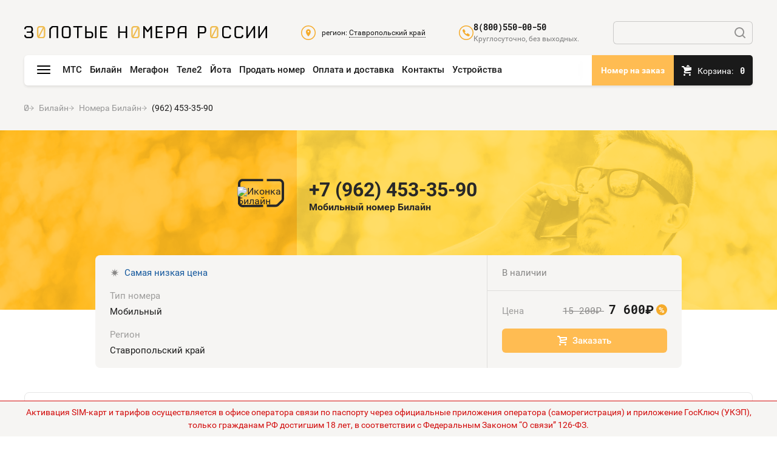

--- FILE ---
content_type: text/html; charset=utf-8
request_url: https://stavropol.topnomer.ru/beeline/number/9624533590.html
body_size: 42897
content:



<!DOCTYPE html>
<html>
<head>
  
  
    <title>(962) 453-35-90 купить бронзовый мобильный номер Билайн, по цене 7600 руб с доставкой по Ставрополю и Ставропольскому краю</title>
  
  <meta name="description" content="Доставка номера +7 (962) 453-35-90 по Ставрополю в течении 2х часов. Оплата курьеру, при получении Вами номера Билайн 8 (962) 453-35-90 и полного пакета необходимых документов."/>
  
    
  <meta charset="UTF-8">
  <meta http-equiv="X-UA-Compatible" content="IE=Edge">

  <link rel="canonical" href="https://stavropol.topnomer.ru/beeline/number/9624533590.html"/>

  

<link rel="apple-touch-icon" sizes="57x57" href="/static/img/favicon/apple-touch-icon-57x57.51d2da5bd383.png">
<link rel="apple-touch-icon" sizes="60x60" href="/static/img/favicon/apple-touch-icon-60x60.deba8df58c8d.png">
<link rel="apple-touch-icon" sizes="72x72" href="/static/img/favicon/apple-touch-icon-72x72.f46bf7a7b475.png">
<link rel="apple-touch-icon" sizes="76x76" href="/static/img/favicon/apple-touch-icon-76x76.8bbc0ba4ccd6.png">
<link rel="apple-touch-icon" sizes="114x114" href="/static/img/favicon/apple-touch-icon-114x114.1eadd5ca6fa6.png">
<link rel="apple-touch-icon" sizes="120x120" href="/static/img/favicon/apple-touch-icon-120x120.69279a0cf553.png">
<link rel="apple-touch-icon" sizes="144x144" href="/static/img/favicon/apple-touch-icon-144x144.afaec1265781.png">
<link rel="apple-touch-icon" sizes="152x152" href="/static/img/favicon/apple-touch-icon-152x152.7c6fbf94596b.png">
<link rel="apple-touch-icon" sizes="180x180" href="/static/img/favicon/apple-touch-icon-180x180.e4e4ee2753be.png">
<link rel="apple-touch-icon" sizes="180x180" href="/static/img/favicon/apple-touch-icon.e4e4ee2753be.png">
<link rel="apple-touch-icon" sizes="180x180" href="/static/img/favicon/apple-touch-icon-precomposed.d9e15de66373.png">
<link rel="icon" type="image/png" href="/static/img/favicon/favicon-32x32.90982a140f08.png" sizes="32x32">
<link rel="icon" type="image/png" href="/static/img/favicon/favicon-194x194.e27a2e286a8a.png" sizes="194x194">
<link rel="icon" type="image/png" href="/static/img/favicon/favicon-96x96.51e868b32fcc.png" sizes="96x96">
<link rel="icon" type="image/png" href="/static/img/favicon/android-chrome-192x192.2cc5b8bc8ccd.png" sizes="192x192">
<link rel="icon" type="image/png" href="/static/img/favicon/favicon-16x16.699e183a2e14.png" sizes="16x16">
<link rel="manifest" href="/static/img/favicon/manifest.6f0a88253854.json">
<link rel="mask-icon" href="/static/img/favicon/safari-pinned-tab.994b58b5c8bc.svg" color="#5bbad5">
<link rel="shortcut icon" href="/static/img/favicon/favicon.52a28d784bd7.ico">
<meta name="msapplication-TileColor" content="#da532c">
<meta name="msapplication-TileImage" content="/static/img/favicon/mstile-144x144.1ef3e9acb584.png">
<meta name="msapplication-config" content="/static/img/favicon/browserconfig.830c5105a37c.xml">
<meta name="theme-color" content="#ffffff">


  <meta name="viewport" content="width=device-width, initial-scale=1, user-scalable=0">
  <meta name="format-detection" content="telephone=no">

  
    


  <meta property="og:type" content="website">
  <meta property="og:title" content="(962) 453-35-90 купить бронзовый мобильный номер Билайн, по цене 7600 руб с доставкой по Ставрополю и Ставропольскому краю">
  <meta property="og:description" content="Доставка номера +7 (962) 453-35-90 по Ставрополю в течении 2х часов. Оплата курьеру, при получении Вами номера Билайн 8 (962) 453-35-90 и полного пакета необходимых документов.">
  <meta property="og:url" content="https://stavropol.topnomer.ru/beeline/number/9624533590.html">
  
    <meta property="og:image" content="https://stavropol.topnomer.ru/media/landing-logo.svg">
  
  <meta property="og:image:width" content="968">
  <meta property="og:image:height" content="504">


  
  
    



  <meta name="twitter:card" content="summary_large_image">
  <meta name="twitter:site" content="@nomera">
  <meta name="twitter:title" content="(962) 453-35-90 купить бронзовый мобильный номер Билайн, по цене 7600 руб с доставкой по Ставрополю и Ставропольскому краю">
  <meta name="twitter:description" content="Доставка номера +7 (962) 453-35-90 по Ставрополю в течении 2х часов. Оплата курьеру, при получении Вами номера Билайн 8 (962) 453-35-90 и полного пакета необходимых документов.">
  
    <meta name="twitter:image:src" content="https://stavropol.topnomer.ru/media/landing-logo.svg">
  
  <meta name="twitter:url" content="https://stavropol.topnomer.ru/beeline/number/9624533590.html">
  <meta name="twitter:domain" content="https://stavropol.topnomer.ru">


  

  
    
  <!-- Google Tag Manager -->
  <script>(function(w,d,s,l,i){w[l]=w[l]||[];w[l].push({'gtm.start':
  new Date().getTime(),event:'gtm.js'});var f=d.getElementsByTagName(s)[0],
  j=d.createElement(s),dl=l!='dataLayer'?'&l='+l:'';j.async=true;j.src=
  'https://www.googletagmanager.com/gtm.js?id='+i+dl;f.parentNode.insertBefore(j,f);
  })(window,document,'script','dataLayer','GTM-TP8W85N');</script>
  <!-- End Google Tag Manager -->



  <!-- Google Tag Manager -->
  <script>(function(w,d,s,l,i){w[l]=w[l]||[];w[l].push({'gtm.start':
  new Date().getTime(),event:'gtm.js'});var f=d.getElementsByTagName(s)[0],
  j=d.createElement(s),dl=l!='dataLayer'?'&l='+l:'';j.async=true;j.src=
  'https://www.googletagmanager.com/gtm.js?id='+i+dl;f.parentNode.insertBefore(j,f);
  })(window,document,'script','dataLayer','GTM-MKNJVDR');</script>
  <!-- End Google Tag Manager -->


    

  
  
  <script>
    var sentry_dsn = 'https://ba527a87ad3be9f5512833f9daf4aa0e@www.topnomer.ru/sentry/3';
    var sentry_environment = 'production';
    var sentry_release = 'topnomer-v2025.10.21';
  </script>


  <script>
  window.suggestEmailEnabled = false;
  window.suggestEmailUrl = "/dadata/suggest/email/";
</script>



  
  <link rel="stylesheet" href="/static/build/fonts.min.60644372839e.css">
</head>
<body class="">
<input type="hidden" name="csrfmiddlewaretoken" value="pkgAF4BiJSuVDTQS4LvOmxgxPNJ0NtoKDTuYAkrO90N4FfiTys69GUVcl9vn2dJj">

<style>
  .article-delivery{font-size:16px;line-height:1.75}@media(max-width:575.98px){.article-delivery{font-size:14px}}.article-delivery h2{font-weight:700;margin-bottom:18px;text-transform:uppercase}@media(max-width:767.98px){.article-delivery h2{margin-bottom:12px}}.article-delivery p:not(:first-of-type){margin-top:1.5em}.article-delivery a{color:#14589d;text-decoration:none}.article-delivery--block:not(:first-of-type){margin-top:30px}@media(max-width:767.98px){.article-delivery--block:not(:first-of-type){margin-top:16px}}.article-delivery__banner{position:relative}.article-delivery__banner h1{bottom:122px;color:#fff;font-size:30px;font-weight:700;left:38px;position:absolute}.article-delivery__banner p{bottom:55px;color:#fff;font-size:14px!important;left:40px;line-height:21px!important;position:absolute;right:79px}.article-delivery__banner img{height:auto;width:100%}@media(max-width:767.98px){.article-delivery__banner h1{font-size:20px;line-height:1.25;margin-bottom:16px}.article-delivery__banner h1,.article-delivery__banner p{color:#1a1a1a;position:static}.article-delivery__banner img{display:none}}.article-delivery-contacts{align-items:center;display:flex;flex-flow:row;gap:20px;margin-top:20px}@media(max-width:575.98px){.article-delivery-contacts{align-items:flex-start;flex-flow:column}}.article-delivery-contacts__contact{align-items:center;display:flex}.article-delivery-contacts__contact img{margin-right:10px}@media(max-width:575.98px){.article-delivery-contacts__contact img{height:32px;-o-object-fit:contain;object-fit:contain;width:42px}}.article-delivery-contacts__contacts-separator{width:2px}@media(max-width:575.98px){.article-delivery-contacts__contacts-separator{display:none}}.article-delivery-list-icon{flex:0 0 auto;height:40px;margin-right:20px;width:40px}.article-delivery-list-icon img{display:none}.article-delivery-rounded>li{align-items:center;display:flex;height:54px;list-style-type:none}.article-delivery-rounded>li>img{margin-right:25px}.article-delivery-rounded>li:before{content:"";height:29px;margin-right:22px;width:29px}@media(max-width:767.98px){.article-delivery-rounded>li:before{display:none}}.banner-renting{height:100px;max-width:375px;visibility:hidden;width:100%}.banner-stock{max-width:400px;min-width:320px;visibility:hidden}.banner-stock img{display:block;height:auto;width:100%}.banner-store{height:100px;max-width:375px;overflow:hidden;visibility:hidden;width:100%}.banners{display:flex;flex-flow:row wrap;justify-content:space-around;margin-bottom:10px;margin-top:22px}.banners>*{flex-grow:1}.button{align-items:center;background-color:#ffbc52;border:0;color:#fff;display:flex;font-size:16px;font-weight:500;height:40px;justify-content:center;outline:0;padding:0 8px;position:relative;text-align:center;text-decoration:none}.button--font-size-15{font-size:15px}.button--pad-16{padding-left:16px;padding-right:16px;width:auto}.button--pad-64{padding-left:64px;padding-right:64px;width:auto}.button--call:before,.button--cart-black:before,.button--cart:before{content:"";display:block;height:16px;margin-right:8px;width:16px}.button--with-icon{display:flex;flex-flow:row nowrap;gap:8px}@media(max-width:991.98px){.button--hide-md-label{font-size:0;line-height:0}.button--hide-md-label.button--call:before,.button--hide-md-label.button--cart:before{margin-right:0}}.button-delete-item{display:block;height:24px;width:24px}.button-gray{align-items:center;background:none;border:1px solid #1a1a1a1a;display:flex;font-size:15px;height:40px;justify-content:center;padding:0 12px}.button-gray--sm{height:32px}.button-gray--inline{display:inline-flex}.button-gray--align--left{justify-content:flex-start}.button-gray--pad-16{padding-left:16px;padding-right:16px}.button-gray--load-more{padding:0 24px}.button-gray--textless{font-size:0}.button-more{align-items:center;border:1px solid #1a1a1a1a;color:#999;display:flex;font-size:15px;height:40px;justify-content:center;padding:0 30px;text-decoration:none}.button-more--as-card{border:none;height:50px;width:100%}.button-more--as-card-appendix{height:50px}.cart-button{position:relative}.cart-button,.cart-button__button{align-items:center;display:flex;height:100%}.cart-button__button{background:#1a1a1a;justify-content:center;padding:0 13px;text-decoration:none;width:auto}.cart-button__button-icon{height:18px;width:16px}.cart-button__button-text{color:#fff;font-size:14px;margin-left:10px;margin-top:1px}.cart-button__button-count{color:#fff;font-family:Roboto Mono,monospace;font-size:14px;font-weight:700;margin-left:11px;margin-top:1px}.cart-button__dropdown{display:none}@media(max-width:1199.98px){.cart-button__button{padding:0 19px}.cart-button__button-count,.cart-button__button-text{display:none}}@media(max-width:767.98px){.cart-button__button{background-color:#fff}}.round-call-button{font-size:.01px}.round-call-button,.round-cart-button{background-color:#feb961;border-radius:50%;display:block;flex:0 0 auto;height:32px;width:32px}.round-cart-button--size--40{height:40px;width:40px}.underline-icon-button{align-items:center;box-sizing:border-box;display:flex;flex-flow:column;height:48px;justify-content:center;position:relative;width:100%}.underline-icon-button>:not(:last-child){margin-bottom:8px}.underline-icon-button--sm{height:38px}.underline-icon-button--square{width:48px}.underline-icon-button--auto-size{height:auto}.underline-icon-button__label{font-size:13px;line-height:1.25;text-align:center}.attachment-card{background-color:#fff}.attachment-card__button{display:flex;flex-flow:row nowrap;font-size:15px;line-height:1.25;padding:20px 50px 20px 20px;position:relative}@media(max-width:767.98px){.attachment-card__button{padding:14px 40px 14px 14px}}.attachment-card__button-icon-column{display:none}.attachment-card__button-subtext{font-size:13px;margin-top:3px}.attachment-card__button-subtext br{display:none}.feedback-item{font-size:16px;line-height:1.4}@media(max-width:767.98px){.feedback-item{font-size:14px}}.feedback-item__row{display:flex;flex-flow:row}.feedback-item__row .feedback-item__avatar{flex:0 0 auto}.feedback-item__row .feedback-item__content{flex:1 1 auto}.feedback-item__row>:not(:last-child){margin-right:.625em}.feedback-item__avatar{border-radius:50%;height:40px;-o-object-fit:cover;object-fit:cover;-o-object-position:center;object-position:center;overflow:hidden;width:40px}.feedback-item__content>:not(:last-child){margin-bottom:.375em}.feedback-item__header>:not(:last-child){margin-bottom:.25em}.feedback-item__header--with-rating .feedback-item__rating{position:absolute;visibility:hidden}.feedback-item__answers{margin-top:1.25em;padding-left:calc(40px + .625em)}.feedback-item__answers>:not(:last-child){margin-bottom:1em}.gray-card{background:#f6f5f3;padding:24px}@media(max-width:767.98px){.gray-card{padding:20px 12px}}.gray-card--py--40{padding-bottom:40px;padding-top:40px}.gray-card__title{margin-bottom:24px}.item-selection{font-size:15px;line-height:1.25;padding:16px 24px;position:relative}@media(max-width:575.98px){.item-selection{padding:12px 16px}}.item-selection__corner-button,.item-selection__corner-button.preloader{position:absolute;right:20px;top:20px}.jumbotron{background:#f6f5f3;padding:30px 40px}@media(max-width:575.98px){.jumbotron{padding:20px}}.jumbotron-header{margin-bottom:20px}@media(max-width:575.98px){.jumbotron-header{margin-bottom:16px}}.jumbotron-header>img{display:none}.jumbotron-bodyline-row{display:flex;flex-flow:row nowrap;gap:40px;margin-top:30px}@media(max-width:767.98px){.jumbotron-bodyline-row{flex-flow:column;gap:20px;margin-top:20px}}.jumbotron-bodyline-col{display:flex;flex:1 1 0;flex-direction:column}.jumbotron-bodyline-footer{margin-top:10px}.jumbotron-body{line-height:1.75}@media(max-width:575.98px){.jumbotron-body{font-size:14px}}.jumbotron-body>ul,.jumbotron-body>ul>li ul{margin-top:18px}.jumbotron-body>ul>li>ul{margin-top:0}.link-card__link,.link-card__text{display:block;font-size:15px;line-height:1.3;padding:17px}.list-card{border:1px solid #e6e6e6}.list-card--no-border{border:none}.list-card__item:not(:last-child){border-bottom:1px solid #e6e6e6}.more-link-card{display:block;height:50px;text-align:center}.product-info{background:#f6f5f3;display:flex;flex-flow:row nowrap}.product-info__main-column{display:flex;flex:1 1 0;flex-flow:column}.product-info__main-section{flex:1 1 0;padding:20px 24px}.product__info__main-block:not(:last-child){margin-bottom:20px}.product-info__side-column{display:flex;flex:0 0 auto;flex-flow:column;width:320px}.product-info__side-section{flex:1 1 0;padding:20px 24px}.product-info__side-block:not(:last-child){margin-bottom:20px}.product-info__side-block--mb-24:not(:last-child){margin-bottom:24px}.product-info__action:not(:last-child){margin-bottom:8px}.product-info__archive-message{padding-bottom:4px;padding-top:4px}.product-info__message{font-size:15px;line-height:18px}.product-info__title{font-size:24px;line-height:32px}.product-info__inline-provider-icon{display:inline-block}@media(max-width:991.98px){.product-info{flex-flow:column}.product-info__main-column{flex:0 0 auto}.product-info__side-column{flex:0 0 auto;width:100%}}.catalog-filter-card{padding:28px 32px 32px}@media(max-width:1399.98px){.catalog-filter-card{padding:32px}}@media(max-width:575.98px){.catalog-filter-card{padding:20px 12px}}.catalog-filter-card__form{display:flex;flex-flow:column;gap:28px}.catalog-filter-card__actions-row{display:flex;flex-flow:row nowrap;gap:12px}.catalog-filter-card__actions-row>*{flex:1 1 0;min-width:0}@media(min-width:1400px){.catalog-filter-card__form--desktop-row{flex-flow:row nowrap}.catalog-filter-card__form--desktop-row .catalog-filter-card__flex-2{flex:2 2 0;min-width:0}.catalog-filter-card__form--desktop-row .catalog-filter-card__flex-3{flex:3 3 0;min-width:0}.catalog-filter-card__form--desktop-row .catalog-filter-card__flex-auto{flex:0 0 auto}.catalog-filter-card__form--desktop-row .catalog-filter-card__actions-row{padding-top:38px}.catalog-filter-card__form--desktop-row .catalog-filter-card__actions-row>*{flex:0 0 auto}}.review-card{font-size:16px;line-height:24px;padding:16px}@media(max-width:767.98px){.review-card{font-size:14px;line-height:21px}}.review-card__header{display:grid;gap:0 12px;grid:"avatar name   rating" auto "avatar status rating" auto/max-content auto -webkit-max-content;grid:"avatar name   rating" auto "avatar status rating" auto/max-content auto max-content;margin-bottom:4px;place-items:start stretch}.review-card__avatar{grid-area:avatar;height:40px;-o-object-fit:cover;object-fit:cover;-o-object-position:center;object-position:center;width:40px}.review-card__name{font-size:16px;grid-area:name;line-height:24px}.review-card__status{grid-area:status}.review-card__rating{visibility:hidden}.review-card__body{-webkit-box-orient:vertical;-webkit-line-clamp:5;display:-webkit-box;/*! autoprefixer: ignore next */overflow:hidden}@media(max-width:1399.98px){.sidebar-drawer-card{display:none}}.cms-illustrated-point{align-items:flex-start;display:flex;flex-flow:row nowrap;gap:20px}@media(max-width:767.98px){.cms-illustrated-point{flex-flow:column-reverse}}.cms-illustrated-point__image{flex:0 0 auto;height:auto;max-width:30%}@media(max-width:991.98px){.cms-illustrated-point__image{max-width:40%}}@media(max-width:767.98px){.cms-illustrated-point__image{max-width:100%;width:100%}}.cms-text-over-image{position:relative}.cms-text-over-image__image{height:auto;margin:0!important;max-height:200px;-o-object-fit:cover;object-fit:cover;width:100%}.cms-text-over-image__text{display:none}.comparison-cell{align-items:center;display:flex;flex-flow:column;text-align:center}.comparison-page__title{margin-bottom:20px}.comparison-page__controls{margin-bottom:24px}.comparison-page__empty-message{margin-bottom:96px;margin-top:96px}.comparison-page__table-wrapper{overflow-x:auto}.comparison-table{align-items:flex-start;display:flex;flex-flow:column;font-size:16px;line-height:1.25}.comparison-table__footer-row,.comparison-table__header-row,.comparison-table__row{display:flex;flex-flow:row nowrap}.comparison-table__footer-corner,.comparison-table__header-corner,.comparison-table__row-header{flex:0 0 auto;margin-right:10px;width:224px}.comparison-table__cell,.comparison-table__item-footer,.comparison-table__item-header{flex:0 0 auto;width:210px}.comparison-table__cell:not(:last-child),.comparison-table__item-footer:not(:last-child),.comparison-table__item-header:not(:last-child){margin-right:10px}.comparison-table__header-corner{padding:16px}.comparison-table__header-title{font-size:18px;line-height:24px}.comparison-table__header-param{margin-top:12px}.comparison-table__item-header{padding:16px 20px 24px;position:relative}.comparison-table__item-remove-button{display:none}.comparison-table__item-icon{margin-bottom:12px}.comparison-table__item-title{font-size:18px;line-height:24px}.comparison-table__row,.comparison-table__row-group{position:relative}.comparison-table__cell,.comparison-table__row-header{display:flex;flex-flow:column;justify-content:center;min-height:70px;padding:10px 16px}.comparison-table__cell{align-items:center;position:relative}.comparison-table__item-footer{padding:20px 16px 16px}.comparison-table__item-price{font-size:16px;line-height:16px;text-align:center}.comparison-table__item-price-subtext{font-size:13px;line-height:13px;text-align:center}.comparison-table__item-price+.comparison-table__item-price-subtext{margin-top:4px}.comparison-table__item-cart-button.button.button--cart{margin-top:16px;width:100%}.contact-center__sections{--padding:32px}.contact-center__sections>:not(:first-child){padding-top:var(--padding)}.contact-center__sections>:not(:last-child){border-bottom:1px solid #1a1a1a1a;padding-bottom:var(--padding)}@media(max-width:767.98px){.contact-center__sections{--padding:24px}}.contact-center__row{display:flex;flex-flow:row nowrap;gap:64px}@media(max-width:767.98px){.contact-center__row{flex-flow:column;gap:16px}}.contact-center__column{flex:1 1 0;min-width:0}.contact-icon-group{align-items:flex-start;display:flex;flex-flow:row nowrap}.contact-icon-group>:not(:last-child){margin-right:10px}.contact-icon-group__icon{flex:0 0 auto;height:30px;position:relative;top:33px;transform:translateY(-50%);width:30px}@media(max-width:575.98px){.contact-icon-group__icon{top:20px}}.contact-icon-group__content>:not(:last-child){margin-bottom:4px}.contact-icon-group__header{font-size:14px}.contact-icon-group__link{color:#1a1a1a;font-size:28px;line-height:32px;text-decoration:none}@media(max-width:575.98px){.contact-icon-group__link{font-size:20px;font-weight:500}}.contact-icon-group__text{font-size:14px;line-height:20px}.contacts-guide-slide{display:flex;flex-flow:column}.contacts-guide-slide__aspect-ratio-wrapper{flex:0 0 auto;padding-top:70%;position:relative}.contacts-guide-slide__aspect-ratio-wrapper .contacts-guide-slide__photo{height:100%;left:0;-o-object-fit:cover;object-fit:cover;-o-object-position:center;object-position:center;position:absolute;top:0;width:100%}.contacts-guide-slide__text-container{background-color:#f6f5f3;padding:16px 20px}.contacts-guide-slide__text{text-align:center}.contacts-link{align-items:center;color:#1a1a1a;display:flex;font-size:12px;text-decoration:none}.contacts-link__icon{height:24px;width:24px}.contacts-link__content{color:#1a1a1a;font-size:12px;line-height:20px;margin-left:10px}.contacts-link__content-link{border-bottom:1px dotted #1a1a1a;color:#1a1a1a;text-decoration:none}.contacts-link__street{color:#1a1a1a;display:inline-block;font-size:14px}@media(min-width:1200px){.contacts-link__content--mobile{display:none}.header--lg-white .contacts-link__content{color:#ccc}.header--lg-white .contacts-link__content-link{border-bottom:1px dotted #fff;color:#fff}.header--lg-white .contacts-link__street{color:#fff}}@media(max-width:1199.98px){.contacts-link__content--desktop{display:none}}@media(max-width:767.98px){.contacts-link__icon{display:none}.contacts-link__street{background:url(/static/desktop/img/icon-header-map-marker.svg) no-repeat 50%/contain;color:#0000!important;display:block;font-size:.1px;height:24px;line-height:.1px;overflow:hidden;width:24px}}.contacts-map{height:410px}@media(max-width:991.98px){.contacts-map{height:340px}}@media(max-width:575.98px){.contacts-map{height:256px}}.phone-link{align-items:center;display:flex;gap:6px;line-height:1}.phone-link__icon{height:20px;width:20px}.phone-link__content{color:#1a1a1a;font-family:Roboto Mono,monospace;font-size:22px;font-weight:700}@media(max-width:991.98px){.phone-link__content{font-size:16px}}@media(max-width:575.98px){.phone-link__content{font-size:13px}}.phone-link__comment{font-size:12px;margin-top:5px}.ways{display:flex;flex-direction:column}.ways__way{align-items:center;background:none;cursor:pointer;display:flex;flex-direction:row}.ways__way:not(:first-of-type){margin-top:20px}.ways__icon{height:27px;margin-right:10px;width:30px}.ways__text{color:#14589d;text-align:left}@media(max-width:575.98px){.ways__icon{height:24px;margin-right:10px;width:27px}.ways__text{font-size:14px}}.cooperation-content{color:#1a1a1a;font-size:16px;line-height:24px}.cooperation-content .picture-container img{height:auto;width:100%}@media(min-width:576px){.cooperation-content .picture-container{position:relative}.cooperation-content .text-on-picture{color:#fff;left:25px;position:absolute;top:50%;transform:translateY(-50%)}}.cooperation-content .stages-item{margin:5px 0;padding:30px;width:100%}@media(max-width:575.98px){.cooperation-content .stages-item{padding:24px}}.cooperation-content .stages-item-header{border-spacing:10px;display:table}.cooperation-content .stages-item-header-text{display:table-cell;vertical-align:middle}.cooperation-content .advantage-item{align-items:center;display:flex;flex-flow:row nowrap;gap:24px;padding:24px}.cooperation-content .advantage-item>*{flex:0 0 auto}.cooperation-content .advantage-item .icon{width:30px}.cooperation-content .advantage-item .icon img{display:block}.cooperation-content .advantage-item-number{font-weight:500}.cooperation-content .advantage-item-content{flex:1 1 0}@media(max-width:575.98px){.cooperation-content .advantage-item{align-items:flex-start;gap:16px;padding:16px}.cooperation-content .advantage-item-number{display:none}}.formatted-blocks{color:#1a1a1a;display:block;font-size:16px;line-height:1.75}.formatted-blocks__paragraph:not(:last-child){margin-bottom:1.25em}.formatted-blocks__list{margin-left:1.875em}.formatted-blocks__list:not(:last-child){margin-bottom:1.25em}.formatted-blocks__list>li{list-style-type:disc}.formatted-blocks__list--ordered>li{list-style-type:decimal}.formatted-blocks__list>li:not(:last-child){margin-bottom:.75em}.formatted-blocks__table{border:1px solid #ccc;width:100%}.formatted-blocks__table:not(:first-child){margin-top:1.5em}.formatted-blocks__table:not(:last-child){margin-bottom:1.5em}.formatted-blocks__table td:first-child,.formatted-blocks__table th:first-child{width:auto}.formatted-blocks__table td,.formatted-blocks__table th{border:1px solid #ccc;color:#1a1a1a;font-size:.875em;padding:.5em .625em;text-align:left}.formatted-blocks__table tr:nth-child(odd) td{background:#f6f6f6}.formatted-blocks__table tr:first-child td,.formatted-blocks__table tr:first-child th{border-top:5px solid #fab440}.formatted-blocks__image{display:block;height:auto;margin-left:auto;margin-right:auto;max-width:100%}.formatted-blocks__image:not(:first-child){margin-top:1.5em}.formatted-blocks__image:not(:last-child){margin-bottom:1.5em}.formatted-blocks__image img{display:block;height:auto;max-width:100%}.formatted-blocks__image--stretched,.formatted-blocks__image--stretched img{width:100%}.formatted-blocks__header{color:#1a1a1a;font-weight:400}.formatted-blocks__header--level--1{font-size:2.25em;line-height:1.125;margin-bottom:.83em}.formatted-blocks__header--level--2{font-size:2em;line-height:1.25;margin-bottom:.5625em;margin-top:1.5em}.formatted-blocks__header--level--3{font-size:1.75em;line-height:1.25;margin-bottom:.42em;margin-top:1.07em}.formatted-blocks__header--level--4,.formatted-blocks__header--level--5{font-size:1em;font-weight:500;margin-bottom:1.25em}.formatted-blocks__raw:not(:last-child){margin-bottom:1.25em}.formatted-blocks__numbersblock:not(:first-child),.formatted-blocks__tariffsblock:not(:first-child){margin-top:2em}.formatted-blocks__numbersblock:not(:last-child),.formatted-blocks__tariffsblock:not(:last-child){margin-bottom:2em}.formatted-blocks__header a,.formatted-blocks__list a,.formatted-blocks__paragraph a,.formatted-blocks__table a{color:#14589d}.formatted-blocks__header code,.formatted-blocks__list code,.formatted-blocks__paragraph code,.formatted-blocks__table code{font-family:monospace}.formatted-blocks__header b,.formatted-blocks__header strong,.formatted-blocks__list b,.formatted-blocks__list strong,.formatted-blocks__paragraph b,.formatted-blocks__paragraph strong,.formatted-blocks__table b,.formatted-blocks__table strong{font-weight:700}.formatted-blocks__header em,.formatted-blocks__header i:not(.rub):not(.tenge),.formatted-blocks__list em,.formatted-blocks__list i:not(.rub):not(.tenge),.formatted-blocks__paragraph em,.formatted-blocks__paragraph i:not(.rub):not(.tenge),.formatted-blocks__table em,.formatted-blocks__table i:not(.rub):not(.tenge){font-style:italic}.formatted-blocks--seo{color:#666;font-size:14px}.formatted-blocks--seo .formatted-blocks__header,.formatted-blocks--seo .formatted-blocks__raw h1,.formatted-blocks--seo .formatted-blocks__raw h2,.formatted-blocks--seo .formatted-blocks__raw h3{border-bottom:1px solid #1a1a1a1a;font-size:14px;font-weight:700;margin-bottom:1.25em;margin-top:3em;padding-bottom:1em;text-transform:uppercase}.formatted-content{--formatted-content-base-margin:1;color:#1a1a1a;display:block;font-size:16px;line-height:1.75}.formatted-content--margin--sm{--formatted-content-base-margin:0.5}.formatted-content ol:not(:last-child),.formatted-content p:not(:last-child),.formatted-content ul:not(:last-child){margin-bottom:calc(1.25em*var(--formatted-content-base-margin))}.formatted-content:not(.formatted-content--disable-lists) ol,.formatted-content:not(.formatted-content--disable-lists) ul{margin-left:1.875em}.formatted-content:not(.formatted-content--disable-lists) ul>li{list-style-type:disc}.formatted-content:not(.formatted-content--disable-lists) ol>li{list-style-type:decimal}.formatted-content:not(.formatted-content--disable-lists) ol>li:not(:last-child),.formatted-content:not(.formatted-content--disable-lists) ul>li:not(:last-child){margin-bottom:calc(.75em*var(--formatted-content-base-margin))}.formatted-content table{border:1px solid #ccc;width:100%}.formatted-content table:not(:first-child){margin-top:calc(1.5em*var(--formatted-content-base-margin))}.formatted-content table:not(:last-child){margin-bottom:calc(1.5em*var(--formatted-content-base-margin))}.formatted-content table td:first-child,.formatted-content table th:first-child{width:auto}.formatted-content table td,.formatted-content table th{border:1px solid #ccc;color:#1a1a1a;font-size:.875em;padding:.5em .625em;text-align:left}.formatted-content table tr:nth-child(odd) td{background:#f6f6f6}.formatted-content table tr:first-child td,.formatted-content table tr:first-child th{border-top:5px solid #fab440}@media(max-width:767.98px){.formatted-content table,.formatted-content table tr{display:flex;flex-flow:column}.formatted-content table td,.formatted-content table th{display:block;width:100%!important}.formatted-content table tr:first-child td,.formatted-content table tr:first-child th{border-top:none}.formatted-content table tbody tr td:first-child,.formatted-content table tbody tr th:first-child{border-top:5px solid #fab440}}.formatted-content img{display:block;height:auto!important;margin-left:auto;margin-right:auto;max-width:100%!important}.formatted-content img:not(:first-child){margin-top:calc(1.5em*var(--formatted-content-base-margin))}.formatted-content img:not(:last-child){margin-bottom:calc(1.5em*var(--formatted-content-base-margin))}.formatted-content h1,.formatted-content h2,.formatted-content h3,.formatted-content h4,.formatted-content h5{color:#1a1a1a;font-weight:400}.formatted-content h1{font-size:2.25em;line-height:1.125;margin-bottom:calc(.83em*var(--formatted-content-base-margin))}.formatted-content h2{font-size:2em;line-height:1.25;margin-bottom:calc(.5625em*var(--formatted-content-base-margin))}.formatted-content h2:not(:first-child){margin-top:calc(1.5em*var(--formatted-content-base-margin))}.formatted-content h3{font-size:1.75em;line-height:1.25;margin-bottom:calc(.42em*var(--formatted-content-base-margin))}.formatted-content h3:not(:first-child){margin-top:calc(1.07em*var(--formatted-content-base-margin))}.formatted-content h4,.formatted-content h5{font-size:1em;font-weight:600;margin-bottom:calc(1.25em*var(--formatted-content-base-margin))}@media(max-width:767.98px){.formatted-content h1{font-size:20px;font-weight:600;line-height:24px}.formatted-content h2{font-size:18px;font-weight:600;line-height:22px}.formatted-content h3,.formatted-content h4,.formatted-content h5{font-size:15px;font-weight:600;line-height:1.25}}.formatted-content a{color:#14589d}.formatted-content code{font-family:monospace}.formatted-content b,.formatted-content strong{font-weight:700}.formatted-content em,.formatted-content i:not(.rub):not(.tenge){font-style:italic}.formatted-content blockquote{border-left:2px solid #ccc;padding-left:calc(.625em*var(--formatted-content-base-margin))}.formatted-content blockquote,.formatted-content dl{margin:calc(.625em*var(--formatted-content-base-margin)) 0}.formatted-content dd{font-style:italic;margin-left:calc(.625em*var(--formatted-content-base-margin))}.seo{font-size:14px;line-height:20px}.seo .seo{margin:0}.seo ul{overflow:hidden}.seo li{display:block}.seo li:before{content:"•";font-size:16px;margin-right:4px}.seo li:not(:first-child){margin-top:18px}.seo p{display:block}.seo ol,.seo p,.seo ul{margin-top:26px}.seo .content-header+ol,.seo .content-header+ul{margin-top:0}.seo h2{font-size:14px;font-weight:700;padding:0 4px 16px;text-transform:uppercase}.seo a{color:#14589d;text-decoration:none}.seo .content-header{margin-bottom:16px;margin-left:0}.seo .content-columns{padding:0}.seo__content-item{color:#1a1a1a}.seo__content-item:not(:first-child){margin-top:16px}.services,.services h3{display:block}.services h3{font-size:15px;font-weight:700;margin-bottom:16px;padding-bottom:16px;text-transform:uppercase}.services__list{overflow:hidden}.services__item{display:block;font-size:14px;line-height:1.5}.services__item+.services__item{margin-top:1.25em}.services__item-dot{font-size:1em}.colored-cover{position:relative;z-index:0}.colored-cover__content-container{padding:40px}@media(min-width:768px){.colored-cover__content-container{padding:64px 100px}}@media(min-width:1200px){.colored-cover__content-container{padding:64px 120px}}.colored-cover__content{position:relative}.colored-cover__icon-title-group{align-items:flex-start;display:flex;flex-flow:row nowrap}.colored-cover__icon-title-group>:not(:last-child){margin-right:16px}@media(max-width:767.98px){.colored-cover__icon-title-group{flex-flow:column}.colored-cover__icon-title-group>:not(:last-child){margin-bottom:16px;margin-right:0}}.colored-cover__icon{display:none}.colored-cover__title{color:#fff;font-size:22px;font-weight:700;line-height:1.16}@media(min-width:768px){.colored-cover__title{font-size:28px}}.colored-cover--dark-fg .colored-cover__title{color:#1a1a1a}.cover-info-overlap__cover+.cover-info-overlap__info{margin-left:auto;margin-right:auto;margin-top:-90px;min-width:720px;position:relative;width:80.5%;z-index:1}@media(max-width:991.98px){.cover-info-overlap__cover+.cover-info-overlap__info{min-width:640px}}@media(max-width:767.98px){.cover-info-overlap__cover+.cover-info-overlap__info{margin-top:-20px;min-width:0;width:100%}}.cover-info-overlap__cover+.cover-info-overlap__info--overlap--35{margin-top:-35px}.cover-info-overlap__cover{border-radius:8px;overflow:hidden}@media(max-width:1399.98px){.cover-info-overlap__cover{border-radius:0;margin-left:-6px;margin-right:-6px}}@media(max-width:1399.98px)and (min-width:576px){.cover-info-overlap__cover{margin-left:-20px;margin-right:-20px}}@media(max-width:1399.98px)and (min-width:992px){.cover-info-overlap__cover{margin-left:-40px;margin-right:-40px}}@media(max-width:767.98px){.cover-info-overlap--collapse-md .cover-info-overlap__cover{margin-left:0;margin-right:0}.cover-info-overlap--collapse-md .cover-info-overlap__cover+.cover-info-overlap__info{margin-top:16px}}.error-top{background-color:#1a1a1a80;display:flex;height:580px;justify-content:center;padding-top:270px}.error-top__name{border-right:1px solid #fff3;color:#fff;font-family:Roboto Mono,monospace;font-size:240px;font-weight:100;height:191px;letter-spacing:-10px;line-height:175px;margin-right:40px;padding-right:70px;text-align:center}.error-top__content{margin-right:40px;width:390px}.error-top__content .error-description{color:#fff;font-size:30px;font-weight:500;text-align:left;text-transform:uppercase}.error-top__content p.error-description{margin-bottom:0}.error-top__content .error-other{color:#ffbc52;font-size:18px;font-weight:700;line-height:22px;margin-top:30px;text-align:left}.error-top__content .error__help{color:#fff;font-size:16px;line-height:18px;margin-top:15px;padding-top:12px}.error-top__content .error__help-link{color:#ffbc52;text-decoration:none}@media(max-width:1199.98px){.error-top{align-items:center;height:340px;padding-bottom:40px;padding-top:0}.error-top__name{border:none;font-size:200px;height:auto;line-height:200px;margin-right:45px;padding-right:0}.error-top__content{margin-right:0;width:340px}.error-top__content .error-description{font-size:24px;line-height:24px}.error-top__content .error__help{margin-top:16px;padding-top:0}.error-top__content .error-other{margin-top:16px}}@media(max-width:767.98px){.error-top{flex-flow:column;height:auto;padding:16px 16px 36px;text-align:center}.error-top__name{font-size:100px;line-height:100px;margin-bottom:20px;margin-right:0}.error-top__content .error-description{font-size:16px;line-height:16px;text-align:center}.error-top__content .error__help{font-size:14px;line-height:18px}.error-top__content .error-other{font-size:14px;line-height:18px;text-align:center}}.gradient-banner{background:#fbab7e;background:radial-gradient(62.96% 92.96% at 11.57% 0,#f7ce68 0,#f7ce6800 90.98%),radial-gradient(77.31% 77.31% at 103.7% 81.94%,#ec8851 0,#ec885100 90.98%),#fbab7e;border-radius:8px;height:180px;position:relative;width:100%}@media(max-width:767.98px){.gradient-banner{height:144px}}.gradient-banner__center{left:50%;position:absolute;top:50%;transform:translate(-50%,-50%)}.gradient-banner__center--big-checkmark{height:108px;width:108px}@media(max-width:767.98px){.gradient-banner__center--big-checkmark{height:94px;width:94px}}.illustration-cover{color:#fff;isolation:isolate;overflow:hidden;position:relative;width:100%;z-index:0}.illustration-cover--dark-fg{color:#282828}.illustration-cover__image{display:none}.illustration-cover__content{display:grid;gap:20px;grid-template:"sim content"/78px 380px;justify-content:center;padding:80px 0 160px;position:relative;z-index:2}.illustration-cover__breadcrumb-list,.illustration-cover__sim{display:none}.illustration-cover__breadcrumb{display:flex;flex-flow:row nowrap}.illustration-cover__breadcrumb:after{content:"/";margin-left:4px}.illustration-cover__breadcrumb-link{color:inherit}.illustration-cover__text-column{display:flex;flex-flow:column;gap:6px;grid-area:content}.illustration-cover__title{font-size:24px;font-weight:700;line-height:28px}.illustration-cover__subtitle{font-size:16px;font-weight:700;line-height:19px}@media(max-width:767.98px){.illustration-cover__content{gap:16px;grid-template:"bread bread" "sim   content"/auto 1fr;padding:20px 20px 44px}.illustration-cover__breadcrumb-list{display:flex;flex-flow:row wrap;font-size:14px;gap:4px;grid-area:bread;line-height:14px}.illustration-cover__title{font-size:24px;font-weight:600;line-height:32px}.illustration-cover__subtitle{display:none}}.illustration-cover--number .illustration-cover__content{gap:40px}.illustration-cover--number .illustration-cover__text-column{gap:8px}.illustration-cover--number .illustration-cover__title{font-size:32px;line-height:37px}@media(max-width:767.98px){.illustration-cover--number .illustration-cover__content{gap:16px}.illustration-cover--number .illustration-cover__title{font-size:24px;font-weight:600;line-height:32px}}.device-card{display:flex;flex-flow:column;justify-content:space-between;padding:20px;position:relative}@media(max-width:767.98px){.device-card{padding:14px}}.device-card--no-padding{padding:0}.device-card__picture-container{display:block;padding-top:100%;position:relative}.device-card__picture{height:100%;left:0;-o-object-fit:contain;object-fit:contain;-o-object-position:center;object-position:center;position:absolute;top:0;width:100%}.device-card__badges-container{display:none}.device-card__picture-container+.device-card__content{margin-top:40px}@media(max-width:767.98px){.device-card__picture-container+.device-card__content{margin-top:10px}}.device-card__content{align-items:flex-start;display:flex;flex-flow:column}.device-card__content>:not(:last-child){margin-bottom:18px}@media(max-width:767.98px){.device-card__content>:not(:last-child){margin-bottom:8px}}.device-card__header{align-items:flex-start;display:flex;flex-flow:column}.device-card__header>:not(:last-child){margin-bottom:6px}.device-card__category{font-size:13px}.device-card__name{font-size:16px}@media(max-width:767.98px){.device-card__name{font-size:14px}}.device-card__price-set{align-items:flex-start;display:flex;flex-flow:column}.device-card__price-set>:not(:last-child){margin-bottom:4px}@media(max-width:767.98px){.device-card__price-set>:not(:last-child){margin-bottom:2px}}.device-card__price{font-size:16px}@media(max-width:767.98px){.device-card__price{font-size:14px}}.device-card__old-price{font-size:13px;text-decoration:line-through}@media(max-width:767.98px){.device-card__old-price{font-size:14px}}.product-badge{border-radius:2px;color:#fff;display:inline-block;font-size:11px;font-weight:500;line-height:16px;padding:0 4px}.product-badge--red{background-color:#e74c3c}.product-card{border:1px solid #1a1a1a1a;border-radius:8px;display:flex;flex-flow:row nowrap;gap:20px;padding:30px 50px}.product-card__content,.product-card__cover{flex:1 1 0;width:0}.product-card__content>:not(:first-child){padding-top:25px}.product-card__content>:not(:last-child){padding-bottom:25px}.product-card__price-row{align-items:flex-end;display:flex;flex-flow:row wrap;gap:32px}.product-card__price-set{display:flex;flex-flow:column;gap:8px}.product-card__old-price{font-size:18px}.product-card__price{font-size:40px;font-weight:300}@media(max-width:1199.98px){.product-card{flex-flow:column;gap:32px}.product-card__content,.product-card__cover{flex:0 0 auto;width:100%}}@media(max-width:767.98px){.product-card{gap:20px;padding:20px}.product-card__price-row{gap:16px;justify-content:space-between}.product-card__price{font-size:32px;line-height:36px}}.product-gallery{display:flex;flex-flow:row nowrap;gap:20px}@media(max-width:767.98px){.product-gallery{flex-flow:column-reverse}}.product-gallery__selector{display:flex;flex:0 0 auto;flex-flow:column;gap:10px}@media(max-width:767.98px){.product-gallery__selector{flex-flow:row wrap}}.product-gallery__thumb{height:68px;width:68px}.product-gallery__thumb-image{height:100%;-o-object-fit:contain;object-fit:contain;-o-object-position:center;object-position:center;width:100%}.product-gallery__cover{align-items:center;display:flex;flex:1 1 auto;justify-content:center}.product-gallery__cover-image{height:auto;max-width:100%}.product-set__wrapper{display:flex;flex-flow:row wrap}.product-set__wrapper>*{flex:0 0 auto}.product-set--no-wrap .product-set__wrapper{flex-wrap:nowrap}.product-set__equals,.product-set__plus{height:30px;width:30px}.product-set__price-set,.product-set__sum-container{display:flex;flex-flow:column}.product-set__price{font-size:30px}.product-small-heading{font-size:15px;font-weight:700;line-height:1.2}.thin-device-card{background-color:#fff;display:flex;flex-flow:row nowrap}.thin-device-card>:not(:last-child){margin-right:20px}.thin-device-card__main{align-items:center;display:flex;flex:1 1 auto;flex-flow:row nowrap;padding:20px 0 20px 20px}@media(max-width:575.98px){.thin-device-card__main{align-items:flex-start;padding:14px 0 14px 14px}}.thin-device-card__main>:not(:last-child){margin-right:20px}@media(max-width:575.98px){.thin-device-card__main>:not(:last-child){margin-right:10px}}.thin-device-card__aside{flex:0 0 auto}.thin-device-card__image{display:block;height:auto;width:64px}@media(max-width:575.98px){.thin-device-card__image{width:24px}}.thin-device-card__header{display:flex;flex-flow:column}.thin-device-card__header>:not(:last-child){margin-bottom:8px}.thin-device-card__name{font-size:22px;line-height:24px}.thin-device-card__badges-container{align-items:center;display:flex;flex-flow:row wrap}.thin-device-card__aside{display:flex;flex-flow:column;justify-content:center;padding:20px 20px 20px 32px}@media(max-width:575.98px){.thin-device-card__aside{justify-content:flex-end;padding:14px 14px 14px 0}}.thin-device-card__aside--with-corner-button{padding-right:60px;position:relative}@media(max-width:575.98px){.thin-device-card__aside--with-corner-button{padding-right:14px;padding-top:48px}}.thin-device-card__aside--with-corner-button .thin-device-card__corner-button{display:none}.thin-device-card__price{font-size:18px;font-weight:700}.device-card-rows{display:flex;flex-flow:row wrap;gap:16px 0}.device-card-rows>*{min-width:0}@media(min-width:768px){.device-card-rows>*{flex:0 0 33.3333333333%}}@media(max-width:767.98px){.device-card-rows>*{flex:0 0 50%}}.goods-title{font-size:30px;font-weight:700}@media(max-width:991.98px){.goods-title{font-size:22px}}.card-form>:not(:last-child),.card-form__subform>:not(:last-child){margin-bottom:24px}.card-form__row{display:flex;flex-flow:row nowrap}@media(max-width:767.98px){.card-form__row{flex-flow:column}}.card-form__row>*{flex:1 1 0}.card-form__row>:not(:last-child){margin-right:24px}@media(max-width:767.98px){.card-form__row>:not(:last-child){margin-bottom:24px;margin-right:0}}.card-form__fieldset>:not(:last-child){margin-bottom:16px}.card-form__field{display:block;width:100%}.card-form__actions{align-items:center;display:flex;flex-flow:row wrap;gap:16px}.card-form__separator{border:none;border-bottom:1px solid #1a1a1a1a;margin:24px 0}.card-form__label{display:block;font-size:15px;margin-bottom:16px}.card-form__text{font-style:15px;line-height:1.25}.compact-filter,.compact-numbers-filter--simple [data-search-kind=advanced]{display:none}.input-button-group{align-items:center;display:flex;flex-flow:row nowrap;position:relative}.input-button-group>:not(:last-child):not(label.error){margin-right:12px}.input-button-group>label.error{position:absolute;top:100%}.input-button-group__input{flex:1 1 auto}.input-button-group__button{flex:0 0 auto}.range-input-group{align-items:center;display:flex;flex-flow:row wrap}@media(min-width:576px){.range-input-group{flex-flow:row nowrap}}@media(max-width:575.98px){.range-input-group__slider{margin-bottom:30px;margin-top:10px;width:100%}}@media(min-width:576px){.range-input-group__slider{flex:1 1 0}.range-input-group__slider+.range-input-group__input{margin-left:12px}}.range-input-group__input,.range-input-group__input.input-text{width:80px}.range-input-group__input+.range-input-group__unit{margin-left:6px}.range-input-group__unit{width:64px}.range-inputs{align-items:center;display:flex;flex-flow:row nowrap}.range-inputs>:not(:last-child){margin-right:6px}.range-inputs__input{flex:1 1 0;min-width:0}.range-inputs__dash{flex:0 0 auto;font-size:14px;line-height:20px}.catalog-filter-group__label{display:block;font-size:15px;line-height:18px;margin-bottom:20px}.catalog-filter-group__label-clear{display:none}.catalog-filter-group__checkbox{display:flex;flex-flow:row nowrap;gap:6px}.catalog-filter-group__quick_filter-list{display:flex;flex-flow:row wrap;gap:12px;margin-top:12px}.catalog-filter-group__quick-filter{border:1px solid #e6e6e6;font-size:14px;line-height:14px;padding:7px 15px}.input-unit-group{border:1px solid #ccc;display:flex;flex-flow:row nowrap;height:40px;padding:0 11px}.input-unit-group__input{flex:1 1 0;font-size:15px;height:100%;line-height:1;min-width:0}.checkbox__hidden,.input-hint-group__hint-icon,.input-unit-group__unit{display:none}.checkbox__hidden:checked~.checkbox__fake{background:#fdbc52 url([data-uri]) no-repeat 50%;background-size:90%;border:0}.checkbox__fake{border:1px solid #ccc;display:block;height:16px;width:16px}.checkbox-horizontal-item{align-items:center;display:flex}.checkbox-horizontal-item__content{font-size:14px;margin-left:6px}.checkbox-horizontal-item__content--flex{align-items:center;display:flex;flex-flow:row nowrap;gap:4px}.input-text{background:#fff;border:1px solid #ccc;display:block;font-size:15px;font-weight:400;height:40px;line-height:1;padding-bottom:10px;padding-top:10px;width:100%}textarea.input-text{box-sizing:border-box;height:80px;resize:none}select.nice-select-init{background:#fff;border:1px solid #ccc;height:40px}select.nice-select-init.wide{width:100%}.pill-checkbox{align-items:center;border:1px solid #1a1a1a1a;display:flex;font-size:14px;height:32px;padding:0 13px}.radiobutton__hidden{display:none}.radiobutton__fake{border-radius:50%;display:block;height:16px;width:16px}@media(max-width:991.98px){.radiobutton__fake{height:22px;width:22px}}.select{border:1px solid #ccc;display:block;font-size:15px;height:40px;padding-left:5px}.select--w-auto{width:auto}select.select--callback{margin-top:23px;width:100%}.select--rent{margin-top:12px}.subscribe-checkbox{align-items:center;display:flex}.sort-select__select{display:block;font-size:15px;line-height:16px;margin:0;padding:7px 11px 7px 35px;width:100%}.form-agreement{font-size:14px;line-height:1.25}.bordered-bar{display:flex;flex-flow:row nowrap}.bordered-bar--vertical{flex-flow:column}.bordered-bar--stretch .bordered-bar__item{flex:1 1 0}.catalog-listing{display:flex;flex-flow:column}.catalog-listing--center{align-items:center}.catalog-listing__header:after,.catalog-listing__header:before{content:" ";display:table}.catalog-listing__header-columns{align-items:center;display:flex;flex-flow:row wrap;gap:16px 0}@media(max-width:767.98px){.catalog-listing__header-columns{align-items:flex-start;flex-flow:column}}.catalog-listing__header-right{margin-left:auto}@media(max-width:767.98px){.catalog-listing__header-right{margin-left:0}}.catalog-listing__related-link-list{align-items:center;display:flex;flex-flow:row wrap;padding:19px 0}.catalog-listing__related-link{font-size:14px;margin:6px 0}.catalog-listing__related-link:not(:last-child){margin-right:30px}.catalog-listing__sort-buttons{align-items:center;display:flex;flex-flow:row wrap}.catalog-listing__sort-buttons>:not(:last-child){margin-right:12px}.catalog-listing__filter+.catalog-listing__content,.catalog-listing__header+.catalog-listing__content,.catalog-listing__header+.catalog-listing__filter,.catalog-listing__header+.catalog-listing__header,.catalog-listing__related-link-list+.catalog-listing__header{margin-top:20px}.catalog-listing__button-more{margin:0 auto;max-width:292px;width:100%}.catalog-listing__button-more--align-left{margin-left:0;margin-right:0}.catalog-listing__button-more--stretch{max-width:none}.catalog-listing__content+.catalog-listing__button-more{margin-top:24px}@media(max-width:767.98px){.catalog-listing__content+.catalog-listing__button-more{margin-top:16px}}.column-layout{display:flex;flex-flow:column}.column-layout--gap-6>:not(:last-child){margin-bottom:6px}.column-layout--gap-10>:not(:last-child){margin-bottom:10px}.column-layout--gap-12>:not(:last-child){margin-bottom:12px}.column-layout--gap-16>:not(:last-child){margin-bottom:16px}.column-layout--gap-20>:not(:last-child){margin-bottom:20px}.column-layout--gap-24>:not(:last-child){margin-bottom:24px}.column-layout--gap-30>:not(:last-child){margin-bottom:30px}.column-layout--gap-32>:not(:last-child){margin-bottom:32px}.column-layout--gap-35>:not(:last-child){margin-bottom:35px}.column-layout--gap-40>:not(:last-child),.column-layout--sidebar>:not(:last-child){margin-bottom:40px}.column-layout--gap-50>:not(:last-child){margin-bottom:50px}.column-layout--gap-64>:not(:last-child){margin-bottom:64px}.column-layout--center{align-items:center}.column-layout__align-left{align-self:flex-start}.column-row{display:flex;flex-flow:row nowrap}.column-row__column{flex:1 1 0;min-width:0;width:0}.column-row--gap--24 .column-row__column:not(:last-child){margin-right:24px}.content-columns{display:flex;justify-content:space-between;margin:20px 0 40px;overflow:hidden;padding:0 40px}@media(max-width:991.98px){.content-columns{padding:0 20px}}.content-columns>.content-columns__item{width:48.5%}.content-container{margin-left:auto;margin-right:auto;max-width:1600px;padding:0 6px}@media(min-width:576px){.content-container{padding:0 20px}}@media(min-width:992px){.content-container{padding:0 40px}}.content-container>.content-container{padding-left:0;padding-right:0}@media(min-width:1400px){.content-container--columns{display:flex;flex-flow:row nowrap;gap:40px}.content-container__main-column{flex:1 1 0;width:0}.content-container__side-column{flex:0 0 33.3%;max-width:480px;min-width:360px;width:0}}@media(max-width:1399.98px){.content-container__main-column{margin-bottom:40px}}@media(max-width:575.98px){.content-container__main-column{margin-bottom:32px}}.illustrated-point{align-items:flex-start;display:flex;flex-flow:row nowrap;gap:20px}@media(max-width:767.98px){.illustrated-point{flex-flow:column-reverse}}.illustrated-point__image{flex:0 0 auto;height:auto;max-width:30%}@media(max-width:991.98px){.illustrated-point__image{max-width:40%}}@media(max-width:767.98px){.illustrated-point__image{max-width:100%;width:100%}}.row-layout:after,.row-layout:before{content:" ";display:table}.row-layout__wrapper{align-items:flex-start;display:flex;flex-flow:row wrap}.row-layout--hgap--6>.row-layout__wrapper{margin-left:-3px;margin-right:-3px}.row-layout--hgap--6>.row-layout__wrapper>*{margin-left:3px;margin-right:3px}.row-layout--hgap--12>.row-layout__wrapper{margin-left:-6px;margin-right:-6px}.row-layout--hgap--12>.row-layout__wrapper>*{margin-left:6px;margin-right:6px}.row-layout--hgap--18>.row-layout__wrapper{margin-left:-9px;margin-right:-9px}.row-layout--hgap--18>.row-layout__wrapper>*{margin-left:9px;margin-right:9px}.row-layout--hgap--20>.row-layout__wrapper{margin-left:-10px;margin-right:-10px}.row-layout--hgap--20>.row-layout__wrapper>*{margin-left:10px;margin-right:10px}.row-layout--hgap--24>.row-layout__wrapper{margin-left:-12px;margin-right:-12px}.row-layout--hgap--24>.row-layout__wrapper>*{margin-left:12px;margin-right:12px}.row-layout--hgap--32>.row-layout__wrapper{margin-left:-16px;margin-right:-16px}.row-layout--hgap--32>.row-layout__wrapper>*{margin-left:16px;margin-right:16px}.row-layout--hgap--48>.row-layout__wrapper{margin-left:-24px;margin-right:-24px}.row-layout--hgap--48>.row-layout__wrapper>*{margin-left:24px;margin-right:24px}.row-layout--hgap--64>.row-layout__wrapper{margin-left:-32px;margin-right:-32px}.row-layout--hgap--64>.row-layout__wrapper>*{margin-left:32px;margin-right:32px}.row-layout--row--1>.row-layout__wrapper>*{width:100%}.row-layout--row--1.row-layout--hgap--6>.row-layout__wrapper>*{width:calc(100% - 6px)}.row-layout--row--1.row-layout--hgap--12>.row-layout__wrapper>*{width:calc(100% - 12px)}.row-layout--row--1.row-layout--hgap--18>.row-layout__wrapper>*{width:calc(100% - 18px)}.row-layout--row--1.row-layout--hgap--20>.row-layout__wrapper>*{width:calc(100% - 20px)}.row-layout--row--1.row-layout--hgap--24>.row-layout__wrapper>*{width:calc(100% - 24px)}.row-layout--row--1.row-layout--hgap--32>.row-layout__wrapper>*{width:calc(100% - 32px)}.row-layout--row--1.row-layout--hgap--48>.row-layout__wrapper>*{width:calc(100% - 48px)}.row-layout--row--1.row-layout--hgap--64>.row-layout__wrapper>*{width:calc(100% - 64px)}.row-layout--row--2>.row-layout__wrapper>*{width:50%}.row-layout--row--2.row-layout--hgap--6>.row-layout__wrapper>*{width:calc(50% - 6px)}.row-layout--row--2.row-layout--hgap--12>.row-layout__wrapper>*{width:calc(50% - 12px)}.row-layout--row--2.row-layout--hgap--18>.row-layout__wrapper>*{width:calc(50% - 18px)}.row-layout--row--2.row-layout--hgap--20>.row-layout__wrapper>*{width:calc(50% - 20px)}.row-layout--row--2.row-layout--hgap--24>.row-layout__wrapper>*{width:calc(50% - 24px)}.row-layout--row--2.row-layout--hgap--32>.row-layout__wrapper>*{width:calc(50% - 32px)}.row-layout--row--2.row-layout--hgap--48>.row-layout__wrapper>*{width:calc(50% - 48px)}.row-layout--row--2.row-layout--hgap--64>.row-layout__wrapper>*{width:calc(50% - 64px)}.row-layout--row--3>.row-layout__wrapper>*{width:33%}.row-layout--row--3.row-layout--hgap--6>.row-layout__wrapper>*{width:calc(33% - 6px)}.row-layout--row--3.row-layout--hgap--12>.row-layout__wrapper>*{width:calc(33% - 12px)}.row-layout--row--3.row-layout--hgap--18>.row-layout__wrapper>*{width:calc(33% - 18px)}.row-layout--row--3.row-layout--hgap--20>.row-layout__wrapper>*{width:calc(33% - 20px)}.row-layout--row--3.row-layout--hgap--24>.row-layout__wrapper>*{width:calc(33% - 24px)}.row-layout--row--3.row-layout--hgap--32>.row-layout__wrapper>*{width:calc(33% - 32px)}.row-layout--row--3.row-layout--hgap--48>.row-layout__wrapper>*{width:calc(33% - 48px)}.row-layout--row--3.row-layout--hgap--64>.row-layout__wrapper>*{width:calc(33% - 64px)}.row-layout--row--4>.row-layout__wrapper>*{width:25%}.row-layout--row--4.row-layout--hgap--6>.row-layout__wrapper>*{width:calc(25% - 6px)}.row-layout--row--4.row-layout--hgap--12>.row-layout__wrapper>*{width:calc(25% - 12px)}.row-layout--row--4.row-layout--hgap--18>.row-layout__wrapper>*{width:calc(25% - 18px)}.row-layout--row--4.row-layout--hgap--20>.row-layout__wrapper>*{width:calc(25% - 20px)}.row-layout--row--4.row-layout--hgap--24>.row-layout__wrapper>*{width:calc(25% - 24px)}.row-layout--row--4.row-layout--hgap--32>.row-layout__wrapper>*{width:calc(25% - 32px)}.row-layout--row--4.row-layout--hgap--48>.row-layout__wrapper>*{width:calc(25% - 48px)}.row-layout--row--4.row-layout--hgap--64>.row-layout__wrapper>*{width:calc(25% - 64px)}.row-layout--vgap--12>.row-layout__wrapper{margin-bottom:-6px;margin-top:-6px}.row-layout--vgap--12>.row-layout__wrapper>*{margin-bottom:6px;margin-top:6px}.row-layout--vgap--16>.row-layout__wrapper{margin-bottom:-8px;margin-top:-8px}.row-layout--vgap--16>.row-layout__wrapper>*{margin-bottom:8px;margin-top:8px}.row-layout--vgap--18>.row-layout__wrapper{margin-bottom:-9px;margin-top:-9px}.row-layout--vgap--18>.row-layout__wrapper>*{margin-bottom:9px;margin-top:9px}.row-layout--vgap--20>.row-layout__wrapper{margin-bottom:-10px;margin-top:-10px}.row-layout--vgap--20>.row-layout__wrapper>*{margin-bottom:10px;margin-top:10px}.row-layout--vgap--24>.row-layout__wrapper{margin-bottom:-12px;margin-top:-12px}.row-layout--vgap--24>.row-layout__wrapper>*{margin-bottom:12px;margin-top:12px}.row-layout--vgap--32>.row-layout__wrapper{margin-bottom:-16px;margin-top:-16px}.row-layout--vgap--32>.row-layout__wrapper>*{margin-bottom:16px;margin-top:16px}.row-layout--vgap--40>.row-layout__wrapper{margin-bottom:-20px;margin-top:-20px}.row-layout--vgap--40>.row-layout__wrapper>*{margin-bottom:20px;margin-top:20px}.row-layout--nowrap>.row-layout__wrapper{flex-wrap:nowrap}.row-layout--align-center>.row-layout__wrapper{align-items:center}.row-layout--align-end>.row-layout__wrapper{align-items:flex-end}.row-layout--justify-center>.row-layout__wrapper{justify-content:center}.row-layout--justify-space-between>.row-layout__wrapper{justify-content:space-between}.row-layout__grow{flex-grow:1}.row-layout__provider-checkbox{width:calc(33% - 20px)}@media screen and (max-width:400px){.row-layout__provider-checkbox{width:calc(50% - 20px)}}.small-card-container{overflow:hidden}.small-card-container>:not(:last-child){border-bottom:1px solid #1a1a1a1a}.small-card-container--sep-width--2>:not(:last-child){border-bottom:2px solid #1a1a1a1a}.wrapper{display:flex;flex-flow:column;min-height:100vh;overflow:hidden;position:relative;width:100%}.wrapper__breadcrumbs{padding:30px 0}.wrapper__content{flex-grow:1}.wrapper__footer{order:100}@media(max-width:767.98px){.wrapper__breadcrumbs{order:99;padding:24px 0}}.index-section-row{display:flex;flex-flow:row wrap;gap:40px 24px;margin-bottom:40px;margin-top:40px}.index-section-row>*{flex:0 0 calc(50% - 12px);min-width:0}@media(max-width:767.98px){.index-section-row{flex-flow:column;gap:32px;margin-bottom:32px;margin-top:32px}}.l-grid{align-items:start;display:grid;grid:auto-flow auto/auto}.l-grid--gap--8{gap:8px}.l-grid--gap--16{gap:16px}.l-grid--gap--20{gap:20px}.l-grid--gap--24{gap:24px}.l-grid--gap--32{gap:32px}@media(min-width:768px){.l-grid--gap-md--24{gap:24px}}.l-grid--1{grid-template-columns:repeat(1,1fr)}.l-grid--2{grid-template-columns:repeat(2,1fr)}.l-grid--3{grid-template-columns:repeat(3,1fr)}.l-grid--4{grid-template-columns:repeat(4,1fr)}@media(min-width:576px){.l-grid--sm--1{grid-template-columns:repeat(1,1fr)}.l-grid--sm--2{grid-template-columns:repeat(2,1fr)}.l-grid--sm--3{grid-template-columns:repeat(3,1fr)}.l-grid--sm--4{grid-template-columns:repeat(4,1fr)}}@media(min-width:768px){.l-grid--md--1{grid-template-columns:repeat(1,1fr)}.l-grid--md--2{grid-template-columns:repeat(2,1fr)}.l-grid--md--3{grid-template-columns:repeat(3,1fr)}.l-grid--md--4{grid-template-columns:repeat(4,1fr)}}@media(min-width:992px){.l-grid--lg--1{grid-template-columns:repeat(1,1fr)}.l-grid--lg--2{grid-template-columns:repeat(2,1fr)}.l-grid--lg--3{grid-template-columns:repeat(3,1fr)}.l-grid--lg--4{grid-template-columns:repeat(4,1fr)}}@media(min-width:1200px){.l-grid--xl--1{grid-template-columns:repeat(1,1fr)}.l-grid--xl--2{grid-template-columns:repeat(2,1fr)}.l-grid--xl--3{grid-template-columns:repeat(3,1fr)}.l-grid--xl--4{grid-template-columns:repeat(4,1fr)}}@media(min-width:1400px){.l-grid--xxl--1{grid-template-columns:repeat(1,1fr)}.l-grid--xxl--2{grid-template-columns:repeat(2,1fr)}.l-grid--xxl--3{grid-template-columns:repeat(3,1fr)}.l-grid--xxl--4{grid-template-columns:repeat(4,1fr)}}@media(max-width:767.98px){.catalog-page:not(.catalog-page--nested){padding-top:20px}}.catalog-page__breadcrumbs{margin-bottom:14px}@media(min-width:768px){.catalog-page__breadcrumbs{display:none!important}}.catalog-page__header{font-size:32px;line-height:36px;margin-bottom:16px}@media(max-width:767.98px){.catalog-page__header{font-size:20px;line-height:24px}}.catalog-page__subheader-group{align-items:center;display:flex;flex-flow:row wrap;gap:20px;margin-bottom:24px}@media(max-width:767.98px){.catalog-page__subheader-group{margin-bottom:20px}}.catalog-page__subheader-links{display:flex;flex-flow:row wrap;gap:20px;margin-bottom:24px}@media(max-width:767.98px){.catalog-page__subheader-links{margin-bottom:20px}}.catalog-page__top-filter-form{margin-bottom:24px}@media(max-width:767.98px){.catalog-page__top-filter-form{margin-bottom:20px}}.catalog-page__controls{display:flex;flex-flow:row wrap;margin-bottom:24px}@media(max-width:767.98px){.catalog-page__controls{margin-bottom:20px}}.catalog-page__content{margin-top:24px}@media(max-width:767.98px){.catalog-page__content{margin-top:20px}}.catalog-page__filter-button{margin-left:auto}.catalog-page__button-more{margin:24px auto 0}@media(max-width:767.98px){.catalog-page__button-more{margin-top:16px}}.catalog-page__sublisting{margin:50px auto 0}@media(max-width:767.98px){.catalog-page__sublisting{margin-top:32px}}.catalog-page__subform{margin-top:64px}@media(max-width:767.98px){.catalog-page__subform{margin-top:32px}}.catalog-page__lost{margin:64px auto 0}@media(max-width:767.98px){.catalog-page__lost{margin-top:32px}}.index-section{margin-bottom:40px;margin-top:40px}@media(max-width:767.98px){.index-section{margin-bottom:32px;margin-top:32px}}.index-section--nested{margin-bottom:0!important;margin-top:0!important}.index-section__header,.index-section__header-group{margin-bottom:24px}@media(max-width:767.98px){.index-section__header,.index-section__header-group{margin-bottom:16px}}.index-section__header-group{align-items:baseline;display:flex;flex-flow:row wrap;justify-content:space-between}.row-sidebar-group{display:flex;flex-flow:column;gap:40px}.sim-index-page__header{font-size:36px;line-height:40px;margin-bottom:20px}@media(max-width:767.98px){.sim-index-page__header{font-size:20px;font-weight:500;line-height:24px;margin-bottom:12px}}.sim-index-page__lead{font-size:20px;line-height:24px;margin-bottom:20px}@media(max-width:767.98px){.sim-index-page__lead{font-size:14px;line-height:1.75;margin-bottom:12px}}.sim-index-page__subheader{font-size:20px;line-height:24px}.sim-index-page__subheader--sim-tiles{margin-bottom:32px}@media(max-width:767.98px){.sim-index-page__subheader--sim-tiles{margin-bottom:24px}}.sim-index-page__content{font-size:16px}@media(max-width:767.98px){.sim-index-page__content{font-size:14px}}.sim-index-page__section:not(:first-child){padding-top:32px}.sim-index-page__section:not(:last-child){padding-bottom:32px}@media(max-width:767.98px){.sim-index-page__section:not(:first-child){padding-top:24px}.sim-index-page__section:not(:last-child){padding-bottom:24px}}.sim-index-page__provider-list{display:flex;flex-flow:row nowrap;font-size:16px;gap:8px;line-height:24px;margin-bottom:32px}@media(max-width:767.98px){.sim-index-page__provider-list{flex-flow:column-reverse;font-size:14px;gap:4px;line-height:20px;margin-bottom:24px}}.sim-index-page__provider-icon-set{align-items:center;display:flex;flex-flow:row nowrap;gap:4px}.l-flex{display:flex;flex-flow:row nowrap}.l-flex>*{flex:0 0 auto}.l-flex--gap--8{gap:8px}.l-flex--gap--12{gap:12px}.l-flex--align--center{align-items:center}.l-flex--justify--between{justify-content:space-between}@media(pointer:fine){.l-flex--wrap--desktop{flex-wrap:wrap}}@media(max-width:767.98px){.l-flex--break--md-down{display:block}.tuck-mobile{margin-left:-6px;margin-right:-6px}}@media(max-width:767.98px)and (min-width:576px){.tuck-mobile{margin-left:-20px;margin-right:-20px}}.provider-numbers-tariffs-grid{display:grid;gap:32px 24px}@media(min-width:1200px){.provider-numbers-tariffs-grid--many-tariffs{grid:"new-numbers gold-numbers number-search" "tariffs tariffs tariffs"/minmax(0,1fr) minmax(0,1fr) minmax(0,1fr)}.provider-numbers-tariffs-grid--few-tariffs,.provider-numbers-tariffs-grid--one-tariff{grid:"new-numbers gold-numbers tariffs"/minmax(0,1fr) minmax(0,1fr) minmax(0,1fr)}.provider-numbers-tariffs-grid--few-tariffs .provider-numbers-tariffs-grid__number-search,.provider-numbers-tariffs-grid--one-tariff .provider-numbers-tariffs-grid__number-search{display:none}.provider-numbers-tariffs-grid--no-tariffs{grid:"new-numbers gold-numbers number-search"/minmax(0,1fr) minmax(0,1fr) minmax(0,1fr)}.provider-numbers-tariffs-grid--no-tariffs .provider-numbers-tariffs-grid__tariffs{display:none}}@media(min-width:768px)and (max-width:1199.98px){.provider-numbers-tariffs-grid--few-tariffs,.provider-numbers-tariffs-grid--many-tariffs{grid:"new-numbers gold-numbers" "number-search number-search" "tariffs tariffs"/minmax(0,1fr) minmax(0,1fr)}.provider-numbers-tariffs-grid--one-tariff{grid:"new-numbers gold-numbers" "tariffs number-search"/minmax(0,1fr) minmax(0,1fr)}.provider-numbers-tariffs-grid--no-tariffs{grid:"new-numbers gold-numbers" "number-search number-search"/minmax(0,1fr) minmax(0,1fr)}.provider-numbers-tariffs-grid--no-tariffs .provider-numbers-tariffs-grid__tariffs{display:none}}@media(max-width:767.98px){.provider-numbers-tariffs-grid--few-tariffs,.provider-numbers-tariffs-grid--many-tariffs,.provider-numbers-tariffs-grid--one-tariff{grid:"new-numbers" "gold-numbers" "number-search" "tariffs"/minmax(0,1fr)}.provider-numbers-tariffs-grid--no-tariffs{grid:"new-numbers" "gold-numbers" "number-search"/minmax(0,1fr)}.provider-numbers-tariffs-grid--no-tariffs .provider-numbers-tariffs-grid__tariffs{display:none}}.provider-numbers-tariffs-grid__new-numbers{grid-area:new-numbers}.provider-numbers-tariffs-grid__gold-numbers{grid-area:gold-numbers}.provider-numbers-tariffs-grid__number-search{grid-area:number-search}.provider-numbers-tariffs-grid__tariffs{grid-area:tariffs}.selling-point-grid{display:grid;gap:64px 48px;grid:auto-flow/repeat(3,320px);justify-content:center}@media(max-width:1199.98px){.selling-point-grid{gap:40px 64px;grid:auto-flow/repeat(3,220px)}}@media(max-width:991.98px){.selling-point-grid{gap:40px 64px;grid:auto-flow/repeat(2,220px)}}@media(max-width:767.98px){.selling-point-grid{gap:32px;grid:auto-flow/100%}}.action-link{font-size:14px}.arrow-link{align-items:center;display:inline-flex;font-size:15px;font-weight:500}.arrow-link:after{content:"";display:block;height:5px;margin-left:5px;width:9px}.quick-search-link{background-color:#fff;display:inline-block;font-size:16px;line-height:1;padding:4px 8px 6px}.quick-search-link--fs--24{font-size:24px;padding:6px 12px 8px}.yandex-market-link{display:none}.advantage-list{font-size:16px;line-height:1.5}.advantage-list__title{margin-bottom:20px}.advantage-list__item{align-items:center;display:flex;flex-flow:row nowrap;padding:20px 12px}.advantage-list__item>:not(:last-child){margin-right:20px}.advantages{grid-gap:40px;display:grid;grid-template-columns:repeat(4,1fr)}@media(max-width:1199.98px){.advantages{grid-gap:20px 40px;grid-template-columns:repeat(2,1fr)}}@media(max-width:575.98px){.advantages{grid-gap:20px;grid-template-columns:repeat(1,1fr)}}.advantages__item{align-items:center;display:flex;gap:20px}@media(max-width:991.98px){.advantages__item{gap:12px}}.advantages__icon{flex:0 0 auto;height:64px;width:64px}@media(max-width:991.98px){.advantages__icon{height:40px;width:40px}}.formatted-list{font-size:16px;line-height:1.75}.formatted-list__item{padding-left:calc(1.5em + 16px);padding-right:.75em;position:relative}.formatted-list__item-icon{left:20px;left:calc(.75em + 8px);position:absolute;top:14px;transform:translate(-50%,-50%)}.formatted-list__item-icon--rotate--270{transform:translate(-50%,-50%) rotate(270deg)}.formatted-list__item+.formatted-list__item{margin-top:.75em}.guaranties{display:grid;gap:12px;grid:auto-flow/auto}.guaranties__item-container{align-items:center;display:flex;flex-flow:row nowrap}.guaranties__item-container>*+*{margin-left:10px}@media(min-width:768px)and (max-width:1399.98px){.guaranties{grid:"left right"/1fr 1fr;grid-auto-flow:row dense}.guaranties__item-container{grid-column:left}.guaranties__item-container--right{grid-column:right}}.guaranties__item-icon{align-self:flex-start;flex:0 0 auto;height:40px;width:40px}.guaranties__item{flex:1 1 0;font-size:16px;line-height:1.5}@media(max-width:991.98px){.guaranties__item{font-size:14px}}.guaranties__item--phone-link{margin-top:6px}@media(max-width:991.98px){.guaranties__item--phone-link{margin-top:0}}.invoice-list{font-size:15px;line-height:18px}.invoice-list__item{align-items:baseline;display:flex;flex-flow:row wrap;justify-content:space-between}.invoice-list__item:not(:last-child){margin-bottom:16px}.invoice-list__item-value{margin-left:auto}.invoice-list__old-price{text-decoration:line-through}.invoice-list__large-price{font-size:20px;line-height:20px}.invoice-list__old-price+.invoice-list__large-price{margin-left:8px}.spec-list{display:table;font-size:14px;line-height:15px}.spec-list__row{display:table-row}.spec-list__row:not(:last-child) .spec-list__label,.spec-list__row:not(:last-child) .spec-list__value{padding-bottom:12px}.spec-list__label,.spec-list__value{display:table-cell}.spec-list__label{padding-right:80px}@media(max-width:575.98px){.spec-list__label{padding-right:40px}}.summary-list{font-size:15px;line-height:18px}.summary-list__item:not(:last-child){margin-bottom:20px}.summary-list__item-title{margin-bottom:8px}.tag-list{font-size:15px;line-height:18px}.tag-list__item{align-items:center;display:flex;flex-flow:row nowrap}.tag-list__item:not(:last-child){margin-bottom:12px}.tag-list__item-icon{display:none}.dotted-spec{display:flex;flex-flow:column;font-size:14px;gap:12px;line-height:20px}.dotted-spec__item{display:flex;flex-flow:row nowrap;gap:2em;justify-content:space-between}.dotted-spec__key,.dotted-spec__value{min-width:6em}.dotted-spec__value{text-align:right}.alert{background:#f6f5f3;padding:30px}.alert__header{align-items:center;display:flex;flex-flow:row nowrap;margin-bottom:20px}.alert__icon{margin-right:6px}.archive-message{align-items:center;display:flex;flex-flow:row nowrap}.archive-message__icon{flex:0 0 auto;height:32px;width:32px}.archive-message__content{font-size:14px;line-height:17px;margin-left:10px;width:165px}.empty-message{align-items:center;display:flex;flex-flow:column;padding-bottom:15%;padding-top:15%}.empty-message__icon{margin-bottom:24px}.empty-message__icon--zero{height:100px;width:70px}.empty-message__header{text-align:center}.empty-message__header:not(:last-child){margin-bottom:16px}.empty-message__text{text-align:center}.inline-tooltip-icon,.scroll-hint,.tooltip-template{display:none}.blur-overlay{position:relative}.blur-overlay__content-under{opacity:0}.blur-overlay__overlay{left:0;position:absolute;top:0}.provider-coverage-map{height:60vh}.rating{height:16px;visibility:hidden;width:88px}.selling-point{align-items:center;display:flex;flex-flow:column}@media(max-width:767.98px){.selling-point{align-items:flex-start;flex-flow:row nowrap}}.selling-point__icon-container{height:64px;width:64px}.selling-point__title{font-weight:700}.text-on-bg{background-position:50%;background-repeat:no-repeat;background-size:cover;overflow:hidden}.text-on-bg__text{background:#000000b3;color:#fff;font-size:16px;font-weight:500;line-height:1.375;padding:60px 40px}.text-on-bg__text h1{font-size:28px;margin-bottom:16px}.text-on-bg--shade--50 .text-on-bg__text{background:#00000080}@media(max-width:767.98px){.text-on-bg--collapse-md{background:none!important}.text-on-bg--collapse-md .text-on-bg__text{background:none;color:#1a1a1a;font-weight:400;padding:0}.text-on-bg--collapse-md .text-on-bg__text h1{font-size:20px;font-weight:700}}@media(min-width:768px){.catalog-top-shade{background:linear-gradient(180deg,#f6f5f3 50px,#fff 100px)}}.modal,.subscription-modal{display:none}body.age-18-modal-shown{overflow:hidden}body.age-18-modal-shown .age-18-modal-backdrop{display:block}.age-18-modal-backdrop{-webkit-backdrop-filter:blur(8px);backdrop-filter:blur(8px);background:#0009;bottom:0;display:none;left:0;position:fixed;right:0;top:0;z-index:10000}.age-18-modal{background:#fff;border-radius:8px;display:flex;flex-flow:column;font-size:14px;gap:16px;left:50%;max-width:400px;padding:32px 24px;position:fixed;top:50%;transform:translate(-50%,-50%);width:calc(100% - 32px)}.age-18-modal__title{font-size:20px;font-weight:500;text-align:center}.age-18-modal__body{text-align:center}.age-18-modal__actions{align-items:stretch;display:flex;flex-flow:column;gap:8px}.breadcrumbs{align-items:center;display:flex;gap:8px;overflow:hidden;width:100%}@media(max-width:767.98px){.breadcrumbs{align-items:flex-start;flex-flow:column;gap:16px}}.breadcrumbs__logo{color:#999;display:block;flex:0 0 auto;font-size:14px;min-height:10px;padding-left:7px;text-decoration:none}@media(max-width:991.98px){.breadcrumbs__logo{padding-left:15px}.breadcrumbs__logo:after{content:"Главная"}}@media(max-width:767.98px){.breadcrumbs__logo{padding-left:17px}}.breadcrumbs__item,.breadcrumbs__item a{align-items:center;color:#999;display:flex;font-size:14px;text-decoration:none}.breadcrumbs__item:before{background-size:cover;content:"";display:block;height:9px;margin-right:8px;width:9px}.footer{display:none}.footer-disclaimer{background:#f6f5f3;border-top:1px solid #d20b0b;bottom:0;color:#d20b0b;font-size:14px;line-height:1.5;padding:8px 0;position:-webkit-sticky;position:sticky;text-align:center;z-index:150}@media(max-width:575.98px){.footer-disclaimer{font-size:13px}}.region-button,.socials{display:none}.header{position:relative;z-index:400}.header__details-row{align-items:center;display:flex;flex-flow:row nowrap;position:relative}.header__logo-image{height:auto}.header__logo-image--white{display:none}.header__nav-row{align-items:stretch;display:flex;flex-flow:row nowrap;position:relative}.header__menu{background:#fff;flex:1 1 0;height:50px;min-width:0;overflow-x:auto}.header__number-selection-button{align-items:center;background-color:#ffbc52;color:#fff;display:flex;font-size:14px;font-weight:700;justify-content:center;padding:0 15px;text-decoration:none;white-space:nowrap}@media(min-width:1200px){.header__details-row{justify-content:space-between;padding:35px 40px 18px}.header__logo-image{width:400px}.header--lg-white .header__logo-image{display:none}.header--lg-white .header__logo-image--white{display:block}.header__nav-row{margin-left:6px;margin-right:6px}}@media(min-width:1200px)and (min-width:576px){.header__nav-row{margin-left:20px;margin-right:20px}}@media(min-width:1200px)and (min-width:992px){.header__nav-row{margin-left:40px;margin-right:40px}}@media(min-width:1200px){.header__nav-search-bar{display:none}}@media(min-width:768px)and (max-width:1199.98px){.header__details-row{gap:20px;justify-content:flex-start;padding:20px 64px 20px 6px}}@media(min-width:768px)and (max-width:1199.98px)and (min-width:576px){.header__details-row{padding:20px 78px 20px 20px}}@media(min-width:768px)and (max-width:1199.98px)and (min-width:992px){.header__details-row{padding:20px 98px 20px 40px}}@media(min-width:768px)and (max-width:1199.98px){.header__logo{margin-right:auto}.header__logo-image{width:280px}.header__search-bar.header-search-bar{position:absolute;right:6px}}@media(min-width:768px)and (max-width:1199.98px)and (min-width:576px){.header__search-bar.header-search-bar{right:20px}}@media(min-width:768px)and (max-width:1199.98px)and (min-width:992px){.header__search-bar.header-search-bar{right:40px}}@media(min-width:768px)and (max-width:1199.98px){.header__contacts-link,.header__phone-link{opacity:1}.header__nav-search-bar{display:none}}@media(max-width:767.98px){.header{background:#fff}.header__details-row{gap:16px;justify-content:flex-start;padding:16px}.header__logo{margin-right:auto}.header__logo-image{width:240px}.header__search-bar{display:none!important}.header__nav-row{background:#fff}.header__menu{flex:0 0 auto}.header__nav-search-bar{align-self:center;flex:1 1 0}.header__number-selection-button{display:none}}.header-container{background-color:#f6f5f3}@media(min-width:1200px){.header-container--lg-abs{background:none;left:0;position:absolute;right:0;top:0}}.header-container__content{margin-left:auto;margin-right:auto;max-width:1600px}@media(hover:none){.header-menu:not(.header-menu--loaded) .header-menu__item-link{pointer-events:none}}@media(min-width:768px){.header-menu{display:flex;flex-flow:row nowrap;height:100%}.header-menu__item-strip{display:flex;flex-flow:row nowrap;padding:0 13px}.header-menu__item-strip--with-burger{padding-left:6.5px}.header-menu__item{box-sizing:border-box}.header-menu__item--extras{display:none}.header-menu__item-link{background:#0000;border-bottom:2px solid #0000;color:#1a1a1a;cursor:pointer;display:block;font-size:15px;font-weight:500;height:100%;line-height:18px;padding:15px 6.5px;text-decoration:none;white-space:nowrap}.header-menu__item--burger .header-menu__item-link{background:url(/static/desktop/img/icon-menu-black.svg) no-repeat center 17px/22px 14px;font-size:0;line-height:0;width:50px}.header-menu__item-dropdown,.header-menu__top-burger{display:none}}@media(max-width:767.98px){.header-menu{height:100%}.header-menu__top-burger{background:#fff;display:block;font-size:0;height:50px;line-height:0;position:relative;width:54px}.header-menu__item--burger,.header-menu__item-strip{display:none}}.header-phone-link{align-items:center;display:flex;gap:10px;line-height:1;text-decoration:none}.header-phone-link__icon{background:url(/static/desktop/img/icon-phone.svg) no-repeat 50%/contain;height:24px;width:24px}.header-phone-link__content{color:#1a1a1a;display:block;font-family:Roboto Mono,monospace;font-size:22px;font-weight:700;text-decoration:none}@media(max-width:1399.98px){.header-phone-link__content{font-size:14px;line-height:16px}}.header-phone-link__comment{color:gray;font-size:12px;line-height:14px;margin-top:5px}@media(max-width:1399.98px){.header-phone-link__comment{margin-top:4px}}@media(min-width:1200px){.header--lg-white .header-phone-link__content{color:#fff}.header--lg-white .header-phone-link__comment{color:#ccc}}@media(max-width:767.98px){.header-phone-link__comment,.header-phone-link__icon{display:none}.header-phone-link__content{background:url(/static/desktop/img/icon-header-phone.svg) no-repeat 50%/contain;color:#0000!important;font-size:.1px;height:24px;line-height:.1px;overflow:hidden;width:24px}}.header-search-bar{height:38px;max-width:230px;position:relative}.header-search-bar__input{background:#f6f5f3;border:1px solid #1a1a1a33;box-sizing:border-box;font-size:14px;height:100%;line-height:18px;padding:10px 40px 10px 15px;width:100%}.header-search-bar__button{display:none}@media(min-width:1200px){.header--lg-white .header-search-bar__input{background:none;border:1px solid #fff3;color:#fff}}@media(min-width:768px)and (max-width:1199.98px){.header-search-bar{max-width:320px;width:38px}.header-search-bar__input{opacity:0}}@media(max-width:767.98px){.header-search-bar{max-width:unset;width:100%}.header-search-bar__input{background:#0000}}.catalog-breadcrumbs__item{color:#1a1a1a80;font-size:14px;line-height:14px}.menu-item-box{border:1px solid #1a1a1a1a;box-sizing:border-box;display:grid;grid:auto-flow auto/max-content;height:40px}.menu-item-box>:not(:last-child){border-bottom:1px solid #1a1a1a1a}.menu-item-box--provider{grid-row:span 2;height:88px}.menu-item-box__link-group,.menu-item-box__subgroup{padding:0 14px}.menu-item-box__link-group{align-items:center;display:flex;flex-flow:row nowrap;gap:4px}.menu-item-box__link{color:#1a1a1a;font-size:16px;line-height:16px}.menu-item-box__subgroup{align-items:center;display:flex;flex-flow:row nowrap;gap:4px}.menu-item-box__sublink{font-size:14px;line-height:16px}.scrollable-menu-grid{display:grid;gap:8px;grid:repeat(4,auto)/auto-flow dense auto;overflow-x:scroll;padding:0 6px}@media(min-width:576px){.scrollable-menu-grid{padding:0 20px}}@media(min-width:992px){.scrollable-menu-grid{padding:0 40px}}.number-card{align-items:center;display:flex;flex-flow:row wrap;padding:17px}@media(max-width:991.98px){.number-card{padding:10px}}.h-number-card{height:69px}@media(max-width:991.98px){.h-number-card{height:53px}}.number-card--p--10{padding:10px}.number-card__left,.number-card__right{align-items:center;display:flex;flex-flow:row nowrap}.number-card__left{margin-right:12px}.number-card__right{margin-left:auto}.number-card__right>:not(:last-child){margin-right:10px}.number-card__right--gap--18>:not(:last-child){margin-right:18px}.number-card__header-set>:not(:last-child){margin-bottom:15px}.number-card__header{display:flex;flex-flow:row nowrap}.number-card__header-icon{flex:0 0 auto;margin-right:7px}@media(max-width:991.98px){.number-card__header-icon{margin-right:4px}}.number-card__number{font-size:18px;font-weight:700;line-height:24px}@media(max-width:991.98px){.number-card__number{font-size:16px}}@media(max-width:575.98px){.number-card__number{font-size:14px}}a.number-card__number{color:#14589d}.number-card__number-star{font-size:16px;line-height:1}.number-card__tags{font-size:13px;line-height:1;margin-top:4px}.number-card__price-set{display:flex;flex-flow:column;gap:4px;justify-content:flex-end;text-align:right}@media(min-width:1200px){.number-card__price-set--horizontal{align-items:baseline;flex-flow:row-reverse;gap:8px;justify-content:flex-start;text-align:left}}.number-card__price{font-size:16px;font-weight:700;line-height:1}@media(max-width:991.98px){.number-card__price{font-size:14px}}@media(min-width:1200px){.number-card__price--big{font-size:18px}}.number-card__old-price{font-size:13px;line-height:1;text-decoration:line-through}.number-search-promo{container:number-search-promo/inline-size;font-size:16px;line-height:20px}.number-search-promo__intro{margin-bottom:16px}.number-search-promo__buttons-label,.number-search-promo__content>:not(:last-child){margin-bottom:32px}.number-search-promo__buttons{display:flex;flex-flow:row wrap}.number-search-promo__form-label{margin-bottom:12px}@container number-search-promo (width > 640px){.number-search-promo__intro{margin-bottom:40px}.number-search-promo__content{display:flex;flex-flow:row nowrap}.number-search-promo__content>*{flex:1 1 0}.number-search-promo__buttons-label{margin-bottom:13px}}.number-card-container{display:flex}.number-card-container>*{border-bottom:1px solid #0000}.number-card-container:not(.number-card-container--sidebar):not(.number-card-container--sm){flex-flow:column}@media(min-width:768px){.number-card-container:not(.number-card-container--sidebar):not(.number-card-container--sm){flex-flow:row wrap;gap:0 24px}.number-card-container:not(.number-card-container--sidebar):not(.number-card-container--sm)>*{flex:0 0 calc(50% - 12px)}}.number-card-container--sidebar{flex-flow:column}@media(min-width:768px)and (max-width:1399.98px){.number-card-container--sidebar{flex-flow:row wrap;gap:0 24px}.number-card-container--sidebar>*{flex:0 0 calc(50% - 12px)}}@media(min-width:1400px){.number-card-container--sidebar{flex-flow:column}}.number-card-container--sm{flex-flow:column}@media(min-width:576px){.number-card-container--sm{flex-flow:row wrap;gap:0 24px}.number-card-container--sm>*{flex:0 0 calc(50% - 12px)}}@media(min-width:768px){.number-card-container--sm{flex-flow:row wrap;gap:0 24px}.number-card-container--sm>*{flex:0 0 calc(33.333% - 16px)}}.cart-invoice-list{align-items:flex-start;display:flex;flex-flow:row nowrap}.cart-invoice-list>:not(:last-child){margin-right:12px}.cart-invoice-list__icon--fix-width{height:auto;width:16px}.cart-invoice-list__list{flex-grow:1}.cart-invoice-list__list>:not(:last-child){margin-bottom:8px}.cart-invoice-list__item{display:flex;flex-flow:row wrap;font-size:14px;line-height:1.5}.cart-invoice-list__header{font-size:20px;font-weight:600}.cart-invoice-list__item--total{font-size:20px}.cart-invoice-list__value{margin-left:auto}.cart-invoice-list__badge-container{display:flex;flex-flow:row wrap}.delivery-time-input-group{display:flex;flex-flow:row nowrap}.delivery-time-input-group>:not(:last-child){margin-right:16px}@media(max-width:767.98px){.delivery-time-input-group{flex-wrap:wrap}.delivery-time-input-group .delivery-time-input-group__date{flex:0 0 100%;margin-bottom:20px;margin-right:0}}.order-formalization__item{display:flex}.order-formalization__item+.order-formalization__item{margin-top:35px}.order-formalization__item-header{flex:0 0 auto;line-height:1.5;padding-right:35px;width:200px}.order-formalization__item-content{flex:1 1 0}@media(max-width:991.98px){.order-formalization__item{flex-flow:column}.order-formalization__item-header{margin-bottom:20px}.order-formalization__item-header:empty{display:none}}.payment{display:flex}@media(min-width:768px){.payment>*+*{margin-left:25px}}.payment-button{align-items:center;display:flex;height:36px}.payment-button__icon,.payment-button__radio{display:none}.payment-button__content{font-size:13px;line-height:34px;margin:0 10px}.sales-bar,.sales-bar-chart{display:none}.cart-auth{display:grid;gap:8px;grid-template-areas:"content right-actions";grid-template-columns:1fr auto}.cart-auth__content{display:flex;flex-flow:column;grid-area:content}.cart-auth__right-actions{grid-area:right-actions}.cart-auth__subtext{font-size:14px;line-height:1.5}.cart-auth__focus-text{font-size:18px;line-height:1.5}.cart-auth__content-actions{display:flex;flex-flow:row wrap;gap:8px;margin-top:8px}.article-big__content ol,.article-big__content ul{margin-left:18px}.article-big__content ul>li{line-height:19px;list-style-type:disc}.article-big__content ol>li{line-height:19px;list-style-type:decimal}.article-big__content table{border:1px solid #ccc;margin:25px 0;width:100%}.article-big__content table tbody tr:nth-child(odd) td{background:#f6f6f6}.article-big__content table tbody tr:first-child td{border-top:5px solid #fab440}.article-big__content table tr:nth-child(n+1) td{border-right:1px dotted #d1d1d1;color:#666;font-size:14px;padding:7px 10px 8px}@media(max-width:767.98px){.article-big__content table,.article-big__content table tr{display:flex;flex-flow:column}.article-big__content table td,.article-big__content table th{display:block;width:100%!important}.article-big__content table tbody tr:first-child td{border-top:none}.article-big__content table tbody tr td:first-child{border-top:5px solid #fab440}}.article-big__content td,.article-big__content th{border:1px solid #ccc;color:#1a1a1a;font-size:14px;padding:10px 14px;text-align:left}.article-big__content h1,.article-big__content h2,.article-big__content h3,.article-big__content h4,.article-big__content h5{color:#1a1a1a;font-weight:400}.article-big__content h1{font-size:36px;line-height:40px;margin:15px 0}.article-big__content h2{font-size:32px;line-height:36px;margin:12px 0}.article-big__content h3{font-size:28px;line-height:30px;margin:10px 0}.article-big__content h4{font-size:22px;line-height:24px;margin:8px 0}.article-big__content h5{font-size:20px;line-height:22px;margin:5px 0}@media(max-width:767.98px){.article-big__content h1{font-size:20px;font-weight:600;line-height:24px}.article-big__content h2{font-size:18px;font-weight:600;line-height:22px}.article-big__content h3,.article-big__content h4,.article-big__content h5{font-size:15px;font-weight:600;line-height:1.25}}.article-big__content p{color:#1a1a1a;font-size:16px;line-height:1.25;margin-bottom:10px}@media(max-width:767.98px){.article-big__content p{font-size:15px}}.article-big__content>img{display:block;height:auto;margin:25px auto;width:100%}.article-big__content img:not([class]){height:auto!important;max-width:100%}.article-big__content .icon-small{margin-right:6px}.article-big__content b,.article-big__content strong{font-weight:700}.article-big__content em,.article-big__content i:not(.rub):not(.tenge){font-style:italic}.article-big__content blockquote{border-left:2px solid #ccc;margin:10px 0;padding-left:10px}.article-big__content code{font-family:monospace}.article-big__content dl{margin:10px 0}.article-big__content dd{font-style:italic;margin-left:10px}.article-big__content .banners{left:-5px;margin:18px 0;position:relative}.article-big__content .content-columns{margin-bottom:30px;margin-top:18px;padding:0}.article-big__content .content-header{margin-top:33px}.article-big__content .phone,.article-big__content .phone_handset{display:inline-block;margin:7px 0;vertical-align:middle;white-space:nowrap}.article-big__content .phone span,.article-big__content .phone_handset span{background:#f8ab0a;border-radius:25%;color:#000;font-family:Glyphter,sans-serif;font-size:70%;font-style:normal;font-weight:400;line-height:1;margin-right:2px;padding:6px 3px}.article-big__content ul.slick-dots>li{list-style-type:none}.article-big__content ul.ya-share2__list{margin-left:0}.article-card{display:flex;font-size:16px}@media(max-width:767.98px){.article-card{font-size:14px}}.article-card__image-wrapper{display:block;flex:0 0 auto;width:9em}@media(max-width:767.98px){.article-card__image-wrapper{display:none}}.article-card__image{display:block;height:auto;width:100%}.article-card__content{display:flex;flex:1 1 auto;flex-flow:column;padding:.875em 1em}.article-full__header:not(:last-child){margin-bottom:24px}.article-full__header>:not(:last-child){margin-bottom:16px}.article-full__title{font-size:36px;line-height:40px}.article-full__breadcrumbs{display:none}.article-full__main-image{height:auto;-o-object-fit:cover;object-fit:cover;-o-object-position:center;object-position:center;width:100%}@media(max-width:767.98px){.article-full__header:not(:last-child){margin-bottom:18px}.article-full__header>:not(:last-child){margin-bottom:12px}.article-full__title{font-size:32px;line-height:36px}.article-full__breadcrumbs{display:block}.article-full__content,.article-full__info{font-size:14px}}.article-info{align-items:center;display:flex;flex-flow:row wrap;font-size:16px;line-height:1.75}.article-info__provider-icons{align-items:center;display:inline-flex;flex-flow:row nowrap}.author-detail__block:not(:last-child),.author-detail__header:not(:last-child){margin-bottom:40px}.author-detail__block-title{color:#1a1a1a;font-size:28px;line-height:32px;margin-bottom:32px}.certificate-card{display:block;height:180px;position:relative;width:240px}.certificate-card__image{height:100%;left:0;-o-object-fit:cover;object-fit:cover;position:absolute;top:0;width:100%}.certificate-card__name{display:none}.person-card{background:#f6f5f3;padding:32px;position:relative}.person-card__header{display:flex;flex-flow:row nowrap}.person-card__header:not(:last-child){margin-bottom:24px}.person-card__photo{border-radius:92px;height:184px;-o-object-fit:cover;object-fit:cover;width:184px}.person-card__photo:not(:last-child){margin-right:24px}.person-card__name{font-size:36px;line-height:40px}.person-card__name:not(:last-child){margin-bottom:8px}@media(max-width:767.98px){.person-card__name{font-size:24px;line-height:32px}.person-card__name:not(:last-child){margin-bottom:4px}.person-card--with-photo{padding-top:0}.person-card--with-photo .person-card__header{flex-flow:column nowrap}.person-card--with-photo .person-card__photo:not(:last-child){margin-bottom:24px;margin-right:0}}.person-card__caption{font-size:16px;line-height:28px}.person-card__social-links{display:flex;flex-flow:row wrap}.person-card__social-link-icon{height:32px;-o-object-fit:contain;object-fit:contain;width:32px}.person-card__caption+.person-card__social-links{margin-top:12px}.plain-article-item{align-items:flex-start;display:flex;flex-flow:row nowrap;font-size:16px;gap:.75em 1.5em}.plain-article-item__image-wrapper{display:block;flex:0 0 auto;width:17.5em}@media(max-width:767.98px){.plain-article-item{align-items:stretch;flex-flow:column;font-size:14px}.plain-article-item__image-wrapper{width:100%}}@media(min-width:1200px){.plain-article-item--xl-vertical{align-items:stretch;flex-flow:column}.plain-article-item--xl-vertical .plain-article-item__image-wrapper{width:100%}}@media(max-width:767.98px){.plain-article-item--sm-no-cover .plain-article-item__image-wrapper,.plain-article-item--sm-no-lead .plain-article-item__lead{display:none}}.plain-article-item__image{height:auto;max-width:100%;-o-object-fit:cover;object-fit:cover;-o-object-position:center;object-position:center;width:100%}.plain-article-item__title{display:block;font-size:1.25em;line-height:1.4;margin-bottom:.4em}.plain-article-item__info{margin-bottom:.5em}.search{height:36px;overflow:hidden;visibility:hidden;width:100%}.search-button{background:none;display:block;height:18px;width:18px}.search-field-group{position:relative}.search-field-group__input{-webkit-appearance:none;-moz-appearance:textfield;background:#0000;border:1px solid #1a1a1a33;box-sizing:border-box;color:#1a1a1a;font-size:14px;height:100%;line-height:18px;padding:10px 40px 10px 15px;width:100%}.search-field-group__input::-webkit-inner-spin-button{-webkit-appearance:none;display:none}.search-field-group__button{display:none}.search-field-group--white .search-field-group__input{border:1px solid #fff3;color:#fff}.search-more{align-items:center;color:#14589d;display:inline-flex;font-size:15px}@media(max-width:575.98px){.search-more{font-size:14px}}.search-more:before{content:"";display:block;height:1.4em;margin-right:.67em;width:1em}.search-result{font-size:16px;line-height:1.5}@media(max-width:575.98px){.search-result{font-size:14px}}.search-result__item{padding:.625em}.search-result__item--muted{opacity:.75}.search-result__item-link{color:#14589d}.search-result__item--muted .search-result__item-link{color:#1a1a1a80}.search-result__item-operator{display:none}.info-accordion__item:not(:first-child){padding-top:9px}.info-accordion__item:not(:last-child){padding-bottom:9px}.info-accordion__title{font-size:16px;font-weight:700;line-height:1.5;text-align:left;width:100%}.info-accordion__content{display:none;overflow:hidden}.info-accordion__item--active:not(:first-child){border-top:1px solid #1a1a1a1a;margin-top:23px;padding-top:32px}.info-accordion__item--active:not(:last-child){border-bottom:1px solid #1a1a1a1a;margin-bottom:23px;padding-bottom:32px}.info-accordion__item--active .info-accordion__title{margin-bottom:20px}.info-accordion__item--active .info-accordion__content{display:block}.item-info__guarantees-header{font-size:18px;margin-bottom:16px;padding-bottom:15px;padding-top:9px}.item-info__guarantees-item+.item-info__guarantees-item{margin-top:36px}.item-info__guarantees-advantages{display:flex;flex-flow:row nowrap;gap:24px;margin-top:35px}@media(max-width:767.98px){.item-info__guarantees-advantages{flex-flow:column}}.item-info__advantage{display:flex;flex:1 1 0;flex-flow:column;gap:18px}@media(max-width:767.98px){.item-info__advantage{flex-flow:row nowrap}}.item-info__advantage.item-info__block,.item-info__advantage.item-info__block .advantage-text{display:flex;flex-flow:column;gap:18px}@media(max-width:767.98px){.item-info__advantage.item-info__block .advantage-text{flex-flow:row nowrap}.item-info__advantage.item-info__block .advantage-phone{margin-left:52px}}.item-info__advantage-icon{flex:0 0 auto;height:56px;width:56px}@media(max-width:767.98px){.item-info__advantage-icon{height:34px;width:34px}}.large-picker{align-items:center;background:#f6f5f3;display:flex;flex-flow:column;padding:35px 6px 40px}@media(min-width:576px){.large-picker{padding-left:20px;padding-right:20px}}@media(min-width:992px){.large-picker{padding-left:40px;padding-right:40px}}.large-picker__header{font-size:36px;margin-bottom:40px}.large-picker__header-button{background:none;margin:0 10px;position:relative}.large-picker__number-form{align-items:center;display:grid;gap:20px;grid-template-columns:minmax(0,360px) -webkit-min-content auto;grid-template-columns:minmax(0,360px) min-content auto}@media(max-width:1199.98px){.large-picker{padding-bottom:40px;padding-top:28px}.large-picker__header{font-size:24px;line-height:28px;margin-bottom:28px}.large-picker__header-button{margin:0 2px}}@media(max-width:767.98px){.large-picker{align-items:flex-start;background:none;padding-bottom:0;padding-top:20px}.large-picker__header{font-size:15px;font-weight:700;line-height:18px;margin-bottom:16px}.large-picker__number-form{gap:12px;grid-auto-rows:auto;grid-template-columns:1fr auto;width:100%}.large-picker__number-mask-input{grid-column:1;grid-row:1}.large-picker__number-submit-button{grid-column:2;grid-row:1}.large-picker__number-provider-selector{grid-column:1/3;grid-row:2}.large-picker__number-submit-label{display:none}}.menu-collapse__header{align-items:center;display:flex;font-size:16px;justify-content:space-between;min-height:50px;padding:4px 17px;position:relative}.menu-collapse__content{display:none;padding:0 17px 17px}.side-tabbed{display:flex;flex-flow:row nowrap}.side-tabbed>:not(:first-child){padding-left:40px}.side-tabbed>:not(:last-child){border-right:1px solid #1a1a1a1a;padding-right:40px}.side-tabbed__tabs-column{flex:1 1 0;min-width:320px}.side-tabbed__content-column{flex:3 3 0}.side-tabbed__content{display:none}.side-tabbed__content--active{display:block}.tabbed__header{display:flex;flex-flow:row wrap-reverse}.tabbed__tab{background:#f6f5f3;font-size:15px;height:45px;padding:0 12px;white-space:nowrap}.tabbed__header--stretch .tabbed__tab{flex-grow:1}.tabbed__tab--with-icon{align-items:center;display:flex;flex-flow:row nowrap;justify-content:center}.tabbed__tab--with-icon>:not(:last-child){margin-right:8px}.gray-collapse-list{font-size:15px;line-height:1.75}@media(max-width:767.98px){.gray-collapse-list{font-size:14px}}.gray-collapse-list__header{display:block;padding:13px 11px;text-align:left;width:100%}.sim-article{line-height:1.5}.sim-article .content-header{font-size:30px;margin-bottom:15px;margin-left:0}.sim-article--top{padding-bottom:35px}.sim-article--bottom,.sim-article--top{margin-bottom:35px}.sim__article-header{font-size:18px;margin-bottom:20px}.sim-article--bottom .sim__article-header{margin-bottom:30px}.sim__article-items-row{display:flex;flex-flow:row nowrap}.sim__article-items-row>*{flex:1 1 0}.sim__article-items-row+.sim__article-items-row{margin-top:32px}@media(max-width:767.98px){.sim__article-items-row{flex-flow:column}.sim__article-items-row+.sim__article-items-row{margin-top:24px}}.sim__article-item{display:flex}@media(max-width:767.98px){.sim__article-item+.sim__article-item{margin-top:24px}}.sim__article-item-icon{flex:0 0 auto;width:24px}.sim__article-item-container{margin-left:15px;width:90%}.sim__article-item-header{font-size:14px}.sim__article-item-operators{display:none}.sim-icon{display:inline-block;height:36px;width:24px}.sim-icon--xs{height:auto;width:12px}.sim-links__item{color:#14589d;display:block;font-size:15px;line-height:25px;padding:14px 11px;text-decoration:none}.sim-operators{align-items:center;display:flex;margin-bottom:35px;padding-right:40px;padding-top:30px}.sim-tag{align-items:baseline;display:inline-flex;flex-flow:row wrap}.sim-text{font-size:14px;line-height:1.5}.sim-text--finish{margin:25px 0 30px}.sim-type-tile{display:grid;font-size:14px;gap:0 15px;grid:"icon header" auto "icon body" auto/auto 1fr;line-height:1.5}.sim-type-tile__icon{grid-area:icon}.sim-type-tile__header{grid-area:header}.sim-type-tile__body{grid-area:body}.sim-type-tile-container{align-items:start;display:grid;gap:32px 16px;grid:auto-flow/1fr 1fr}@media(max-width:575.98px){.sim-type-tile-container{gap:24px;grid:auto-flow/1fr}}.slider-v2:not(.noUi-target){background:#ccc;border-radius:2px;height:4px;position:relative}.slider-v2:not(.noUi-target):after{background:#ccc;border-radius:4px;content:"";display:block;height:24px;left:25%;position:absolute;top:50%;transform:translateY(-50%);width:21px}.certificate-slider{overflow:hidden;position:relative}.certificate-slider__wrapper{display:flex;flex-flow:row nowrap}.certificate-slider__item{flex:0 0 auto}.certificate-slider__item:not(:last-child){margin-right:16px}.certificate-slider__next-button,.certificate-slider__prev-button{display:none}.gallery-with-thumbs{background:#f6f5f3;display:flex;flex-flow:row nowrap}.gallery-with-thumbs__main-gallery{align-self:flex-start;flex:1 1 75%;overflow:hidden}.gallery-with-thumbs__main-wrapper{display:flex;flex-flow:row nowrap}.gallery-with-thumbs__main-slide.swiper-slide{flex-shrink:0;height:unset;width:100%}.gallery-with-thumbs__thumb-gallery{flex:1 1 25%;height:0}@media(max-width:767.98px){.gallery-with-thumbs__thumb-gallery{flex:0 0 0}}.gallery-with-thumbs__thumb-wrapper{display:none}.info-slider__title{font-size:16px;font-weight:600;margin-bottom:10px;padding:10px 0}.info-slider__title--pad-arrows{padding-top:32px}.info-slider__arrow{display:none}.main-slider{background-color:#f6f5f3;min-height:164px}.main-slider__item{height:670px;padding:215px 0 70px;position:relative}.main-slider__item:before{background:#1a1a1a80;content:"";display:block;height:100%;left:0;position:absolute;top:0;width:100%}.main-slider__content-container{margin-left:auto;margin-right:auto;max-width:1600px;padding:0 6px}@media(min-width:576px){.main-slider__content-container{padding:0 20px}}@media(min-width:992px){.main-slider__content-container{padding:0 40px}}.main-slider__item-wrapper{position:relative;z-index:1}.main-slider__header{color:#fff;font-size:60px;text-transform:uppercase}.main-slider__item-content{margin-top:175px;min-width:var(--content-min-width,786px);position:absolute;top:70px}.main-slider__content-top{display:flex;justify-content:space-between;min-height:40px}.main-slider__operator-links{display:flex;margin-left:8px}.main-slider__operator-item{cursor:pointer;display:block;height:24px;opacity:.5;width:24px}.main-slider__operator-item:focus{outline:none}.main-slider__operator-item+.main-slider__operator-item{margin-left:46px}.main-slider__operator-item--active{opacity:1}.main-slider__content-middle{align-items:center;background:#fff;border-radius:5px;display:flex;height:90px;justify-content:space-between;margin-top:10px;padding:0 32px 0 24px;position:relative}.main-slider__content-middle-pointer{border-color:#0000 #0000 #fff;border-style:solid;border-width:0 10px 10px;content:"";display:block;height:0;position:absolute;width:0}.main-slider__right{align-items:center;border-left:1px solid #1a1a1a1a;display:flex;gap:32px;height:100%;justify-content:space-between;margin-left:32px;padding-left:32px}.main-slider__operator-all{align-items:center;border:1px solid #ffffff4d;border-radius:6px;color:#fff;display:flex;font-size:16px;height:40px;padding:0 15px;text-decoration:none;transition:all .1s linear}.main-slider__operator-all:hover{color:#ffbc52}.main-slider__number-status,.main-slider__provider-icon{display:none}.main-slider__number{color:#1a1a1a;font-family:Roboto Mono,monospace;font-size:42px;height:100%;line-height:90px;text-decoration:none}.main-slider__price-new{color:#ffbc52;font-family:Roboto Mono,monospace;font-size:26px;font-weight:700}.main-slider__price-old{color:#1a1a1a;font-family:Roboto Mono,monospace;margin-top:5px;opacity:.5}.main-slider__price-old .price-inline{text-decoration:line-through}@media(max-width:1199.98px){.main-slider__item{height:400px;padding:32px 20px 36px}.main-slider__header{font-size:32px;line-height:38px}.main-slider__item-content{margin-top:0;min-width:var(--content-min-width,563px);top:192px}.main-slider__content-middle{height:68px;padding:0 16px 0 20px}.main-slider__number{font-size:28px;line-height:68px}.main-slider__right{gap:20px;margin-left:20px;padding-left:20px}.main-slider__price-new{font-size:20px;line-height:20px}.main-slider__price-old{font-size:14px;line-height:14px;margin-top:2px}}@media(max-width:767.98px){.main-slider:not(.slick-initialized){padding:20px 24px}.main-slider__item{height:300px;padding:0}.main-slider__content-container{display:flex;flex-flow:column;height:100%;justify-content:flex-end;padding:0}.main-slider__header{font-size:18px;font-weight:700;line-height:20px;padding:16px;text-transform:none}.main-slider__item-content{min-width:0;position:static;width:100%}.main-slider__content-middle-pointer,.main-slider__content-top{display:none}.main-slider__content-middle{align-items:flex-start;border-radius:0;height:auto;margin-top:0;padding:12px 16px 16px}.main-slider__icon-group{display:flex;flex-flow:row nowrap;gap:4px}.main-slider__provider-icon{display:block}.main-slider__number-group{display:flex;flex-flow:column;gap:4px}.main-slider__number{font-size:18px;font-weight:500;line-height:22px}.main-slider__number-status{color:#1a1a1a80;display:block;font-size:14px;line-height:16px}.main-slider__right{align-items:flex-start;border:none;margin:0;padding:0}.main-slider__price{align-items:flex-end;display:flex;flex-flow:column;gap:4px}.main-slider__price-new{font-size:18px;height:22px;line-height:22px}.main-slider__price-old{font-size:14px;line-height:16px;margin:0}.main-slider__cart-button{display:none}}@media(max-width:575.98px){.main-slider__item{height:200px}}.slider-auto{opacity:0;transition:opacity .2s}.slider-auto:not(.slick-initialized){align-items:flex-start;display:flex;flex-flow:row nowrap;overflow-x:auto;padding-bottom:21px}.slider-auto:not(.slick-initialized)::-webkit-scrollbar{display:none}.slider-auto:not(.slick-initialized)>*{flex:0 0 auto}.slider-auto:not(.slick-initialized)>*+*{margin-left:20px}.slider-auto--spacing--6:not(.slick-slider)>*+*{margin-left:6px}.slider-auto--vert-tariffs .slick-slide,.slider-auto--vert-tariffs:not(.slick-initialized)>*{max-width:calc(100vw - 16px);width:360px}.auto-md-swiper:not(.slick-initialized){align-items:flex-start;display:flex;flex-flow:row nowrap;overflow-x:auto}.auto-md-swiper:not(.slick-initialized)>*{flex:0 0 auto}.auto-md-swiper:not(.slick-initialized)>*+*{margin-left:6px}.auto-flex-swiper{display:flex;flex-flow:column;overflow-x:hidden;position:relative}.auto-flex-swiper--vgap--24{row-gap:24px}.auto-flex-swiper--hgap--8{column-gap:8px}.calls-direction-slider__slider{margin-bottom:30px}@media(min-width:576px){.calls-direction-slider__slider{margin-right:162px}}.calls-direction-slider__input-group+.calls-direction-slider__input-group{margin-top:12px}.calls-direction-slider__input-group{align-items:center;display:flex;flex-flow:row nowrap}.calls-direction-slider__input{margin-right:6px;width:64px}.internet-range-input-group{display:flex;flex-flow:row wrap}@media(min-width:576px){.internet-range-input-group{flex-flow:row nowrap}.internet-range-input-group__slider-group{flex:1 1 0;margin-bottom:4px;margin-top:18px}}@media(max-width:575.98px){.internet-range-input-group__slider-group{margin-bottom:20px;margin-top:10px;width:100%}}.internet-range-input-group__input{width:80px}@media(min-width:576px){.internet-range-input-group__slider-group+.internet-range-input-group__input{margin-left:12px}}.internet-range-input-group__unit{margin-top:calc(20px - .5em);width:64px}.internet-range-input-group__input+.internet-range-input-group__unit{margin-left:6px}.internet-range-input-group__slider{margin-bottom:22px}.internet-range-input-group__option-group{height:46px;opacity:0}.small-tariff-card{padding:17px 17px 13px}.small-tariff-card__title-row+.small-tariff-card__reason-row{margin-top:8px}.small-tariff-card__reason-row+.small-tariff-card__action-row{margin-top:6px}.small-tariff-card__title-row{align-items:center;display:flex;flex-flow:row nowrap}.small-tariff-card__provider-icon{flex:0 0 auto;margin-right:7px}.small-tariff-card__title{display:block;font-size:18px;font-weight:700;line-height:24px;overflow:hidden;text-overflow:ellipsis;white-space:nowrap}.small-tariff-card__action-row,.small-tariff-card__reason-row{padding-left:31px}.small-tariff-card__reason-row{font-size:16px;line-height:21px}.small-tariff-card__action-row{align-items:center;display:flex;flex-flow:row wrap}.small-tariff-card__tags-section+.small-tariff-card__prices-section{margin-left:auto}.small-tariff-card__tags-section{display:none}.small-tariff-card__prices-section{align-items:center;display:flex;flex-flow:row nowrap;font-size:16px;line-height:16px}@media(max-width:1199.98px){.small-tariff-card__prices-section{width:100%}.small-tariff-card__cart-button{margin-left:auto}}.tariff-calculator-form{background:#f6f5f3;padding:24px 12px}@media(min-width:768px){.tariff-calculator-form{padding:20px}}@media(min-width:992px){.tariff-calculator-form{padding:32px 40px}}.tariff-calculator-form__group{display:flex;flex-flow:column;gap:20px}@media(min-width:768px){.tariff-calculator-form__group{flex-flow:row nowrap}}.tariff-calculator-form__group+.tariff-calculator-form__group{margin-top:40px}@media(min-width:768px){.tariff-calculator-form__group+.tariff-calculator-form__group{margin-top:48px}}.tariff-calculator-form__label-container{flex:1 1 0}@media(min-width:768px){.tariff-calculator-form__input-container{flex:3 3 0}}@media(min-width:992px){.tariff-calculator-form__input-container{flex:2 2 0}}@media(min-width:768px){.tariff-calculator-form__input-container--align-vert{padding-top:12px}}.tariff-calculator-form__checkbox-grid{display:grid;gap:20px;grid:auto-flow/minmax(0,1fr) minmax(0,1fr)}@media(min-width:768px){.tariff-calculator-form__checkbox-grid{grid:auto-flow/minmax(0,1fr) minmax(0,1fr) minmax(0,1fr)}}@media(min-width:992px){.tariff-calculator-form__checkbox-grid{width:75%}}.tariff-card{background-color:var(--provider-color);border-radius:6px;display:flex;flex-flow:row nowrap;overflow:hidden;position:relative}@media(max-width:767.98px){.tariff-card{flex-flow:column}}.tariff-card__corner-button{position:absolute;visibility:hidden}.tariff-card__content-column{display:flex;flex-flow:column;flex-grow:1}.tariff-card__content-column>:not(:last-child){border-bottom:1px solid #1a1a1a1a}.tariff-card__title_block{display:flex;flex-flow:column;gap:16px;padding:20px}@media(max-width:767.98px){.tariff-card__title_block{padding:14px}}.tariff-card--compact .tariff-card__title_block{padding:14px}@media(max-width:767.98px){.tariff-card--with-corner-button .tariff-card__title_block{padding-right:52px}}.tariff-card--compact .tariff-card--with-corner-button .tariff-card__title_block{padding-right:52px}.tariff-card__icon-title-group{align-items:flex-start;display:flex;flex-flow:row nowrap;gap:10px}.tariff-card__region-icon,.tariff-card__title-icon{flex-shrink:0}.tariff-card__title{font-size:22px;line-height:26px}.tariff-card__tags-list{display:flex;flex-flow:row wrap;gap:12px}.tariff-card__tag{align-items:center;display:flex;flex-flow:row nowrap;gap:4px}.tariff-card__tag-name{font-size:14px;line-height:16px}.tariff-card__description-block{font-size:14px;line-height:20px;padding:20px}@media(max-width:767.98px){.tariff-card__description-block{padding:14px}}.tariff-card--compact .tariff-card__description-block{padding:14px}.tariff-card__description-block>p:not(:last-child){margin-bottom:4px}.tariff-card__summary-block{padding:20px}@media(max-width:767.98px){.tariff-card__summary-block{padding:20px 14px}}.tariff-card--compact .tariff-card__summary-block{padding:20px 14px}.tariff-card__summary{display:flex;flex-flow:column;gap:4px}@media(max-width:767.98px){.tariff-card__summary{gap:10px}}.tariff-card--compact .tariff-card__summary{gap:10px}.tariff-card__summary-item{font-size:14px;line-height:20px;padding-left:20px;position:relative}.tariff-card__discount-block{align-items:center;background:var(--provider-alt-color);display:flex;flex-flow:row nowrap;justify-content:space-between;overflow:hidden;padding:20px;position:relative}@media(max-width:767.98px){.tariff-card__discount-block{padding:14px}}.tariff-card--compact .tariff-card__discount-block{padding:14px}.tariff-card__discount-price-group{display:flex;flex-flow:column;gap:2px;z-index:1}.tariff-card__discount-price{align-items:center;display:flex;flex-flow:row nowrap;gap:10px}.tariff-card__discount-price .price-inline{color:#fff;font-family:Roboto Mono,monospace;font-size:24px;line-height:24px}.tariff-card__discount-pill{display:none}.tariff-card__discount-price-label{color:#1a1a1a80;font-size:14px;line-height:16px}.tariff-card__discount-price-group--old{align-items:flex-end}.tariff-card__price-column{align-items:flex-end;border-left:1px solid #1a1a1a1a;display:flex;flex-flow:column;gap:20px;padding:20px}@media(max-width:767.98px){.tariff-card__price-column{align-items:center;border-left:none;border-top:1px solid #1a1a1a1a;flex-flow:row nowrap;justify-content:space-between;padding:14px}}.tariff-card--compact .tariff-card__price-column{align-items:center;border-left:none;border-top:1px solid #1a1a1a1a;flex-flow:row nowrap;justify-content:space-between;padding:14px}.tariff-card--with-corner-button .tariff-card__price-column{padding-right:64px}@media(max-width:767.98px){.tariff-card--with-corner-button .tariff-card__price-column{padding-right:14px}}.tariff-card--compact .tariff-card--with-corner-button .tariff-card__price-column{padding-right:14px}.tariff-card__price-block{align-items:center;display:flex;flex-flow:row nowrap;justify-content:space-between;padding:20px}@media(max-width:767.98px){.tariff-card__price-block{padding:14px}}.tariff-card--compact .tariff-card__price-block{padding:14px}.tariff-card__price-label-group{align-items:flex-end;display:flex;flex-flow:column;gap:4px}@media(max-width:767.98px){.tariff-card__price-label-group{align-items:flex-start}}.tariff-card--compact .tariff-card__price-label-group{align-items:flex-start}@media(max-width:767.98px){.tariff-card__price-label-group:last-child{align-items:flex-end}}.tariff-card--compact .tariff-card__price-label-group:last-child{align-items:flex-end}.tariff-card__price{font-size:18px;line-height:24px}.tariff-card__price-label{font-size:14px;line-height:16px;opacity:.5}.tariff-card__cart-button{width:160px}.tariff-card__timed-button-block{align-items:center;background-color:var(--provider-alt-color);display:flex;flex-flow:row nowrap;justify-content:space-between;padding:20px}@media(max-width:767.98px){.tariff-card__timed-button-block{padding:14px}}.tariff-card--compact .tariff-card__timed-button-block{padding:14px}.tariff-internet-icon{display:block;height:30px;width:30px}.tariffs-conditions{display:flex;flex-flow:row nowrap;gap:12px}.tariffs-conditions__item-name{color:#a5a5a5;font-size:11px;margin-top:5px}.tariffs-conditions__item-icon{opacity:.2}.tariffs-conditions__item{align-items:center;background:none;display:flex;flex-flow:column;position:relative;text-decoration:none;width:52px}.content-header{color:#1a1a1a;margin-bottom:17px}.content-header,.content-heading{font-size:15px;font-weight:700;text-transform:uppercase}.content-heading{color:#191919;padding:0 4px}.content-heading--no-padding{padding:0}.content-heading__icon{vertical-align:middle}.price-inline{align-items:baseline;display:inline-flex;flex-flow:row wrap;font-family:Roboto Mono,monospace;text-decoration:inherit}.price-inline--nowrap{flex-wrap:nowrap}.text-common{color:#1a1a1a;font-size:16px;line-height:1.75}@media(max-width:991.98px){.text-common{font-size:15px}}@media(max-width:575.98px){.text-common{font-size:14px}}.timer{align-items:center;display:flex}.timer__icon{height:20px;width:20px}.timer__content{color:#1a1a1a80;font-family:Roboto Mono,monospace;font-size:16px;font-weight:700;margin-left:9px}.catalog-section-header,.index-section-header{font-size:24px;line-height:28px}@media(max-width:767.98px){.index-section-header{font-size:15px;font-weight:700;line-height:18px}}.page-heading{font-size:28px;font-weight:600;line-height:1}@media(max-width:767.98px){.page-heading{font-size:24px}}a,abbr,acronym,address,applet,article,aside,audio,b,big,blockquote,body,button,canvas,caption,center,cite,code,dd,del,details,dfn,div,div:after,div:before,dl,dt,em,embed,fieldset,figcaption,figure,footer,form,h1,h2,h3,h4,h5,h6,header,hgroup,html,i,iframe,img,input,ins,kbd,label,legend,li,mark,menu,nav,object,ol,output,p,pre,q,ruby,s,samp,section,small,span,strike,strong,sub,summary,sup,table,tbody,td,tfoot,th,thead,time,tr,tt,u,ul,var,video{border:0;box-sizing:border-box;font-size:100%;font:inherit;margin:0;padding:0;vertical-align:initial}article,aside,details,figcaption,figure,footer,header,hgroup,menu,nav,section{display:block}body,textarea{font-family:Roboto,sans-serif;line-height:1}ol,ul{list-style:none}blockquote,q{quotes:none}blockquote:after,blockquote:before,q:after,q:before{content:"";content:none}table{border-collapse:collapse;border-spacing:0}html{min-height:100%}body{-webkit-text-size-adjust:none;height:100%;position:relative}b,strong{font-weight:700}em,i{font-style:italic}select::-ms-expand{display:none}::-moz-selection,::selection,::webkit-selection{background:#ffbc52}@media screen and (-webkit-min-device-pixel-ratio:0){input,select,textarea{font-size:16px}}.mt-auto{margin-top:auto!important}.mb-auto{margin-bottom:auto!important}.ml-auto{margin-left:auto!important}.mr-auto,.mx-auto{margin-right:auto!important}.mx-auto{margin-left:auto!important}.my-auto{margin-bottom:auto!important;margin-top:auto!important}.m-auto{margin:auto!important}.mt-0{margin-top:0!important}.mb-0{margin-bottom:0!important}.ml-0{margin-left:0!important}.mr-0,.mx-0{margin-right:0!important}.mx-0{margin-left:0!important}.my-0{margin-bottom:0!important;margin-top:0!important}.m-0{margin:0!important}.mt-1{margin-top:1px!important}.mb-1{margin-bottom:1px!important}.ml-1{margin-left:1px!important}.mr-1,.mx-1{margin-right:1px!important}.mx-1{margin-left:1px!important}.my-1{margin-bottom:1px!important;margin-top:1px!important}.m-1{margin:1px!important}.mt-2{margin-top:2px!important}.mb-2{margin-bottom:2px!important}.ml-2{margin-left:2px!important}.mr-2,.mx-2{margin-right:2px!important}.mx-2{margin-left:2px!important}.my-2{margin-bottom:2px!important;margin-top:2px!important}.m-2{margin:2px!important}.mt-4{margin-top:4px!important}.mb-4{margin-bottom:4px!important}.ml-4{margin-left:4px!important}.mr-4,.mx-4{margin-right:4px!important}.mx-4{margin-left:4px!important}.my-4{margin-bottom:4px!important;margin-top:4px!important}.m-4{margin:4px!important}.mt-6{margin-top:6px!important}.mb-6{margin-bottom:6px!important}.ml-6{margin-left:6px!important}.mr-6,.mx-6{margin-right:6px!important}.mx-6{margin-left:6px!important}.my-6{margin-bottom:6px!important;margin-top:6px!important}.m-6{margin:6px!important}.mt-8{margin-top:8px!important}.mb-8{margin-bottom:8px!important}.ml-8{margin-left:8px!important}.mr-8,.mx-8{margin-right:8px!important}.mx-8{margin-left:8px!important}.my-8{margin-bottom:8px!important;margin-top:8px!important}.m-8{margin:8px!important}.mt-10{margin-top:10px!important}.mb-10{margin-bottom:10px!important}.ml-10{margin-left:10px!important}.mr-10,.mx-10{margin-right:10px!important}.mx-10{margin-left:10px!important}.my-10{margin-bottom:10px!important;margin-top:10px!important}.m-10{margin:10px!important}.mt-12{margin-top:12px!important}.mb-12{margin-bottom:12px!important}.ml-12{margin-left:12px!important}.mr-12,.mx-12{margin-right:12px!important}.mx-12{margin-left:12px!important}.my-12{margin-bottom:12px!important;margin-top:12px!important}.m-12{margin:12px!important}.mt-14{margin-top:14px!important}.mb-14{margin-bottom:14px!important}.ml-14{margin-left:14px!important}.mr-14,.mx-14{margin-right:14px!important}.mx-14{margin-left:14px!important}.my-14{margin-bottom:14px!important;margin-top:14px!important}.m-14{margin:14px!important}.mt-16{margin-top:16px!important}.mb-16{margin-bottom:16px!important}.ml-16{margin-left:16px!important}.mr-16,.mx-16{margin-right:16px!important}.mx-16{margin-left:16px!important}.my-16{margin-bottom:16px!important;margin-top:16px!important}.m-16{margin:16px!important}.mt-18{margin-top:18px!important}.mb-18{margin-bottom:18px!important}.ml-18{margin-left:18px!important}.mr-18,.mx-18{margin-right:18px!important}.mx-18{margin-left:18px!important}.my-18{margin-bottom:18px!important;margin-top:18px!important}.m-18{margin:18px!important}.mt-20{margin-top:20px!important}.mb-20{margin-bottom:20px!important}.ml-20{margin-left:20px!important}.mr-20,.mx-20{margin-right:20px!important}.mx-20{margin-left:20px!important}.my-20{margin-bottom:20px!important;margin-top:20px!important}.m-20{margin:20px!important}.mt-25{margin-top:25px!important}.mb-25{margin-bottom:25px!important}.ml-25{margin-left:25px!important}.mr-25,.mx-25{margin-right:25px!important}.mx-25{margin-left:25px!important}.my-25{margin-bottom:25px!important;margin-top:25px!important}.m-25{margin:25px!important}.mt-28{margin-top:28px!important}.mb-28{margin-bottom:28px!important}.ml-28{margin-left:28px!important}.mr-28,.mx-28{margin-right:28px!important}.mx-28{margin-left:28px!important}.my-28{margin-bottom:28px!important;margin-top:28px!important}.m-28{margin:28px!important}.mt-30{margin-top:30px!important}.mb-30{margin-bottom:30px!important}.ml-30{margin-left:30px!important}.mr-30,.mx-30{margin-right:30px!important}.mx-30{margin-left:30px!important}.my-30{margin-bottom:30px!important;margin-top:30px!important}.m-30{margin:30px!important}.mt-32{margin-top:32px!important}.mb-32{margin-bottom:32px!important}.ml-32{margin-left:32px!important}.mr-32,.mx-32{margin-right:32px!important}.mx-32{margin-left:32px!important}.my-32{margin-bottom:32px!important;margin-top:32px!important}.m-32{margin:32px!important}.mt-35{margin-top:35px!important}.mb-35{margin-bottom:35px!important}.ml-35{margin-left:35px!important}.mr-35,.mx-35{margin-right:35px!important}.mx-35{margin-left:35px!important}.my-35{margin-bottom:35px!important;margin-top:35px!important}.m-35{margin:35px!important}.mt-40{margin-top:40px!important}.mb-40{margin-bottom:40px!important}.ml-40{margin-left:40px!important}.mr-40,.mx-40{margin-right:40px!important}.mx-40{margin-left:40px!important}.my-40{margin-bottom:40px!important;margin-top:40px!important}.m-40{margin:40px!important}.mt-45{margin-top:45px!important}.mb-45{margin-bottom:45px!important}.ml-45{margin-left:45px!important}.mr-45,.mx-45{margin-right:45px!important}.mx-45{margin-left:45px!important}.my-45{margin-bottom:45px!important;margin-top:45px!important}.m-45{margin:45px!important}.mt-50{margin-top:50px!important}.mb-50{margin-bottom:50px!important}.ml-50{margin-left:50px!important}.mr-50,.mx-50{margin-right:50px!important}.mx-50{margin-left:50px!important}.my-50{margin-bottom:50px!important;margin-top:50px!important}.m-50{margin:50px!important}.mt-60{margin-top:60px!important}.mb-60{margin-bottom:60px!important}.ml-60{margin-left:60px!important}.mr-60,.mx-60{margin-right:60px!important}.mx-60{margin-left:60px!important}.my-60{margin-bottom:60px!important;margin-top:60px!important}.m-60{margin:60px!important}.mt-72{margin-top:72px!important}.mb-72{margin-bottom:72px!important}.ml-72{margin-left:72px!important}.mr-72,.mx-72{margin-right:72px!important}.mx-72{margin-left:72px!important}.my-72{margin-bottom:72px!important;margin-top:72px!important}.m-72{margin:72px!important}.mt-80{margin-top:80px!important}.mb-80{margin-bottom:80px!important}.ml-80{margin-left:80px!important}.mr-80,.mx-80{margin-right:80px!important}.mx-80{margin-left:80px!important}.my-80{margin-bottom:80px!important;margin-top:80px!important}.m-80{margin:80px!important}.mt-120{margin-top:120px!important}.mb-120{margin-bottom:120px!important}.ml-120{margin-left:120px!important}.mr-120,.mx-120{margin-right:120px!important}.mx-120{margin-left:120px!important}.my-120{margin-bottom:120px!important;margin-top:120px!important}.m-120{margin:120px!important}@media(min-width:768px){.mt-md-24{margin-top:24px!important}.mt-md-30{margin-top:30px!important}.mt-md-40{margin-top:40px!important}.mt-md-50{margin-top:50px!important}.mt-md-72{margin-top:72px!important}.mb-md-20{margin-bottom:20px!important}.mb-md-25{margin-bottom:25px!important}.mb-md-32{margin-bottom:32px!important}.mb-md-40{margin-bottom:40px!important}.mb-md-50{margin-bottom:50px!important}.mx-md-40{margin-left:40px!important;margin-right:40px!important}}@media(min-width:992px){.mt-lg-40{margin-top:40px!important}}.mt-cover-page{margin-top:40px}@media(max-width:1399.98px){.mt-cover-page{margin-top:0}}@media(max-width:767.98px){.mt-cover-page--collapse-md{margin-top:24px}}.mt-content-page{margin-top:36px}@media(max-width:767.98px){.mt-content-page{margin-top:24px}}.mt-banner-page{margin-top:6px!important}@media(min-width:576px){.mt-banner-page{margin-top:20px!important}}@media(min-width:992px){.mt-banner-page{margin-top:40px!important}}@media(min-width:768px){.mt-md-banner-page{margin-top:6px!important}}@media(min-width:768px)and (min-width:576px){.mt-md-banner-page{margin-top:20px!important}}@media(min-width:768px)and (min-width:992px){.mt-md-banner-page{margin-top:40px!important}}.overflow-hidden{overflow:hidden!important}.overflow-x-auto{overflow-x:auto!important}.overflow-x-scroll{overflow-x:scroll!important}.scrolling-shadows-x{background:linear-gradient(90deg,#fff 30%,#fff0),linear-gradient(270deg,#fff 30%,#fff0) 100% 0,radial-gradient(farthest-side at 0 50%,#0000001a,#0000) 0 50%,radial-gradient(farthest-side at 100% 50%,#0000001a,#0000) 100% 50%,#fff;background-attachment:local,local,scroll,scroll,scroll;background-repeat:no-repeat;background-size:40px 100%,40px 100%,24px 150%,24px 150%,cover}.pt-0{padding-top:0!important}.pb-0{padding-bottom:0!important}.pl-0{padding-left:0!important}.pr-0,.px-0{padding-right:0!important}.px-0{padding-left:0!important}.py-0{padding-bottom:0!important;padding-top:0!important}.p-0{padding:0!important}.pt-4{padding-top:4px!important}.pb-4{padding-bottom:4px!important}.pl-4{padding-left:4px!important}.pr-4,.px-4{padding-right:4px!important}.px-4{padding-left:4px!important}.py-4{padding-bottom:4px!important;padding-top:4px!important}.p-4{padding:4px!important}.pt-6{padding-top:6px!important}.pb-6{padding-bottom:6px!important}.pl-6{padding-left:6px!important}.pr-6,.px-6{padding-right:6px!important}.px-6{padding-left:6px!important}.py-6{padding-bottom:6px!important;padding-top:6px!important}.p-6{padding:6px!important}.pt-10{padding-top:10px!important}.pb-10{padding-bottom:10px!important}.pl-10{padding-left:10px!important}.pr-10,.px-10{padding-right:10px!important}.px-10{padding-left:10px!important}.py-10{padding-bottom:10px!important;padding-top:10px!important}.p-10{padding:10px!important}.pt-12{padding-top:12px!important}.pb-12{padding-bottom:12px!important}.pl-12{padding-left:12px!important}.pr-12,.px-12{padding-right:12px!important}.px-12{padding-left:12px!important}.py-12{padding-bottom:12px!important;padding-top:12px!important}.p-12{padding:12px!important}.pt-14{padding-top:14px!important}.pb-14{padding-bottom:14px!important}.pl-14{padding-left:14px!important}.pr-14,.px-14{padding-right:14px!important}.px-14{padding-left:14px!important}.py-14{padding-bottom:14px!important;padding-top:14px!important}.p-14{padding:14px!important}.pt-16{padding-top:16px!important}.pb-16{padding-bottom:16px!important}.pl-16{padding-left:16px!important}.pr-16,.px-16{padding-right:16px!important}.px-16{padding-left:16px!important}.py-16{padding-bottom:16px!important;padding-top:16px!important}.p-16{padding:16px!important}.pt-18{padding-top:18px!important}.pb-18{padding-bottom:18px!important}.pl-18{padding-left:18px!important}.pr-18,.px-18{padding-right:18px!important}.px-18{padding-left:18px!important}.py-18{padding-bottom:18px!important;padding-top:18px!important}.p-18{padding:18px!important}.pt-20{padding-top:20px!important}.pb-20{padding-bottom:20px!important}.pl-20{padding-left:20px!important}.pr-20,.px-20{padding-right:20px!important}.px-20{padding-left:20px!important}.py-20{padding-bottom:20px!important;padding-top:20px!important}.p-20{padding:20px!important}.pt-24{padding-top:24px!important}.pb-24{padding-bottom:24px!important}.pl-24{padding-left:24px!important}.pr-24,.px-24{padding-right:24px!important}.px-24{padding-left:24px!important}.py-24{padding-bottom:24px!important;padding-top:24px!important}.p-24{padding:24px!important}.pt-28{padding-top:28px!important}.pb-28{padding-bottom:28px!important}.pl-28{padding-left:28px!important}.pr-28,.px-28{padding-right:28px!important}.px-28{padding-left:28px!important}.py-28{padding-bottom:28px!important;padding-top:28px!important}.p-28{padding:28px!important}.pt-30{padding-top:30px!important}.pb-30{padding-bottom:30px!important}.pl-30{padding-left:30px!important}.pr-30,.px-30{padding-right:30px!important}.px-30{padding-left:30px!important}.py-30{padding-bottom:30px!important;padding-top:30px!important}.p-30{padding:30px!important}.pt-36{padding-top:36px!important}.pb-36{padding-bottom:36px!important}.pl-36{padding-left:36px!important}.pr-36,.px-36{padding-right:36px!important}.px-36{padding-left:36px!important}.py-36{padding-bottom:36px!important;padding-top:36px!important}.p-36{padding:36px!important}.pt-40{padding-top:40px!important}.pb-40{padding-bottom:40px!important}.pl-40{padding-left:40px!important}.pr-40,.px-40{padding-right:40px!important}.px-40{padding-left:40px!important}.py-40{padding-bottom:40px!important;padding-top:40px!important}.p-40{padding:40px!important}.pt-50{padding-top:50px!important}.pb-50{padding-bottom:50px!important}.pl-50{padding-left:50px!important}.pr-50,.px-50{padding-right:50px!important}.px-50{padding-left:50px!important}.py-50{padding-bottom:50px!important;padding-top:50px!important}.p-50{padding:50px!important}.pt-60{padding-top:60px!important}.pb-60{padding-bottom:60px!important}.pl-60{padding-left:60px!important}.pr-60,.px-60{padding-right:60px!important}.px-60{padding-left:60px!important}.py-60{padding-bottom:60px!important;padding-top:60px!important}.p-60{padding:60px!important}.input-padding{font-size:15px;line-height:1;padding:11px}@media(min-width:768px){.p-md-20{padding:20px!important}.pl-md-18{padding-left:18px!important}}.w-24{width:24px!important}.w-120{width:120px!important}.w-140{width:140px!important}.w-200{width:200px!important}.w-220{width:220px!important}.w-240{width:240px!important}.w-280{width:280px!important}.w-320{width:320px!important}.w-360{width:360px!important}.w-500{width:500px!important}.w-35pc{width:35%!important}.w-75pc{width:75%!important}.w-100pc{width:100%!important}@media(min-width:768px){.w-md-85pc{width:85%!important}}@media(max-width:767.98px){.w-sub-md-100pc{width:100%!important}}.minw-320{min-width:320px!important}.maxw-320{max-width:320px!important}.maxw-400{max-width:400px!important}.maxw-800{max-width:800px!important}.h-36{height:36px!important}.h-number-card-main{height:76px}@media(max-width:991.98px){.h-number-card-main{height:62px}}.w-index-sale-card{max-width:400px;min-width:320px}@media(max-width:1199.98px){.w-index-sale-card{width:320px!important}}.monospace{font-family:Roboto Mono,monospace!important}.fs-14{font-size:14px!important}.fs-20{font-size:20px!important}.fs-24{font-size:24px!important}.fs-28{font-size:28px!important}@media(max-width:767.98px){.fs-md-down-14{font-size:14px!important}}.fs-inherit{font-size:inherit!important}.lh-inherit{line-height:inherit!important}.lh-133{line-height:133%!important}.lh-150{line-height:150%!important}.text-center{text-align:center!important}@media(min-width:768px){.text-md-center{text-align:center!important}}.text-black{color:#1a1a1a!important}.text-orange{color:#eb9000!important}.text-gray{color:#7b7b7a!important}.text-muted{color:#1a1a1a80!important}.text-nowrap{white-space:nowrap}.color-inherit{color:inherit!important}.fw-500{font-weight:500!important}.fw-600{font-weight:600!important}.fw-700{font-weight:700!important}.price{align-items:baseline;display:flex}.hidden{display:none}.d-xs-none{display:none!important}@media(max-width:575.98px){.d-xs-sm-none{display:none!important}}@media(max-width:767.98px){.d-xs-md-none{display:none!important}}@media(max-width:991.98px){.d-xs-lg-none{display:none!important}}@media(max-width:1199.98px){.d-xs-xl-none{display:none!important}}@media(max-width:1399.98px){.d-xs-xxl-none{display:none!important}}@media(min-width:576px){.d-sm-none{display:none!important}}@media(min-width:576px)and (max-width:767.98px){.d-sm-md-none{display:none!important}}@media(min-width:576px)and (max-width:991.98px){.d-sm-lg-none{display:none!important}}@media(min-width:576px)and (max-width:1199.98px){.d-sm-xl-none{display:none!important}}@media(min-width:576px)and (max-width:1399.98px){.d-sm-xxl-none{display:none!important}}@media(min-width:768px){.d-md-none{display:none!important}}@media(min-width:768px)and (max-width:991.98px){.d-md-lg-none{display:none!important}}@media(min-width:768px)and (max-width:1199.98px){.d-md-xl-none{display:none!important}}@media(min-width:768px)and (max-width:1399.98px){.d-md-xxl-none{display:none!important}}@media(min-width:992px){.d-lg-none{display:none!important}}@media(min-width:992px)and (max-width:1199.98px){.d-lg-xl-none{display:none!important}}@media(min-width:992px)and (max-width:1399.98px){.d-lg-xxl-none{display:none!important}}@media(min-width:1200px){.d-xl-none{display:none!important}}@media(min-width:1200px)and (max-width:1399.98px){.d-xl-xxl-none{display:none!important}}@media(min-width:1400px){.d-xxl-none{display:none!important}}@media(max-width:1399.98px){.d-with-sidebar{display:none!important}}@media(min-width:1400px){.d-without-sidebar{display:none!important}}.icon-hit,.icon-star{height:13px;width:14px}.icon-federal{height:12px;width:16px}.icon-legal_entity{height:14px;width:12px}.icon-delivery{height:11px;width:16px}.icon-person{height:13px;width:12px}.icon-sim-nano{height:12px;width:12px}.icon-earth{height:18px;margin:4px 5px 5px;width:18px}.icon-articles{height:14px;width:16px}.icon-discount{height:13px;width:12px}.icon-provider{height:24px;width:24px}.icon-search-white{height:18px;width:18px}.icon-small{height:16px;width:16px}.header-bg{background:#f6f5f3}.header-bg--pb-24{padding-bottom:24px}
</style>



<script type="text/javascript">
  var HOST = 'stavropol.topnomer.ru',
    SUBDOMAIN_URL = 'stavropol',
    MAX_TARIFF_MONTH_FEE = 5000,
    MIN_TARIFF_MONTH_FEE = 0,
    MIN_PRICE = 0,
    MAX_PRICE = 900000,
    MIN_STAR_NUMBER_PRICE = 0,
    MAX_STAR_NUMBER_PRICE = 20000000,
    MAX_CART_ITEMS = 50,
    MAX_RANGE_CALLS = 100,
    MIN_RANGE_CALLS = 0,
    MAX_RANGE_SMS = 100,
    MIN_RANGE_SMS = 0,
    CART_URL = "/order/",
    CART_ITEMS_COUNT = 0,
    CART_NUMBERS = [],
    CART_TARIFFS = [],
    CART_DEVICES = [],
    CONTACTS_PHONE = '8(800)550-00-50',
    CONTACTS_PHONE_TIME = 'Круглосуточно, без выходных.',
    EXPAND_CART_ITEMS = false,
    IS_CATALOG_PAGE = false,
    MIN_RENT_NUMBER_PERIOD = 3,
    MAX_RENT_NUMBER_PERIOD = 36,
    IS_RENT_AVAILABLE = false,
    RENT_NUMBER_PERIODS = ['3 месяца', '4 месяца', '5 месяцев', '6 месяцев', '7 месяцев', '8 месяцев', '9 месяцев', '10 месяцев', '11 месяцев', '12 месяцев', '13 месяцев', '14 месяцев', '15 месяцев', '16 месяцев', '17 месяцев', '18 месяцев', '19 месяцев', '20 месяцев', '21 месяц', '22 месяца', '23 месяца', '24 месяца', '25 месяцев', '26 месяцев', '27 месяцев', '28 месяцев', '29 месяцев', '30 месяцев', '31 месяц', '32 месяца', '33 месяца', '34 месяца', '35 месяцев', '36 месяцев'],
    RELATED_DEVICES = [],
    IS_RELATED_DEVICES_IN_CART = false,
    CONVERSION_ON_LEAVING_WINDOW_DELAY = 60,
    CONVERSION_ON_LEAVING_WINDOW_RETRY_DELAY = 180,
    globalWFData = {},
    dataLayer = window.dataLayer = window.dataLayer || [],
    numbersEventData = window.numbersEventData = window.numbersEventData || [],
    tariffsEventData = window.tariffsEventData = window.tariffsEventData || [],
    devicesEventData = window.devicesEventData = window.devicesEventData || [],
    MESSAGE_SUITABLE_TARIFFS_FROM_OTHER_SUBDOMAIN = `<br>
<em>Обращаем внимание, что можно выбрать тарифы только из того же региона, что и номер</em>`,
    CURRENCY = {"id": 1, "name": "\u0420\u0443\u0431\u043b\u044c", "site_symbol": "<i class=\"rub\">\u0440\u0443\u0431.</i>"};
    CUSTOMER = null;
</script>


<div id="link-to-rules-template" style="display: none;">
  
        Нажимая на кнопку, Вы принимаете
        <div class="global-wf-data" data-hash="a53e74d8759476a16ed6abd55460c9bd"><script type="text/javascript">globalWFData['a53e74d8759476a16ed6abd55460c9bd'] = "PGEgaHJlZj0iL2luZm8vcnVsZXMvIiB0YXJnZXQ9Il9ibGFuayI+0YPRgdC70L7QstC40Y88L2E+"</script></div>
</div>


<script type="application/ld+json">
    {
        "@context" : "https://schema.org",
        "@type" : "Organization",
        "name" : "Золотые Номера Ставропольский край",
        
          "logo" : "/media/landing-logo.svg",
        
        "url" : "/",
        
        "telephone": "8(800)550\u002D00\u002D50",
        
        "address": "Россия, г. Ставрополь, ул. Ломоносова, д. 8ООО \u0022В Доступе\u0022 ОГРН 5087746084730",
        
        "sameAs" : [
          
            "https://vk.com/topnomerru",
          
            "https://ok.ru/topnomer",
          
            "https://www.youtube.com/@top\u002Dnomer",
          
            "https://rutube.ru/channel/26670792/",
          
            "https://t.me/topnomer"
          
        ]
    }
</script>

<script>
  var preloaderImg = new Image();
  preloaderImg.src = window.location.protocol + '//' + window.HOST + '/static/desktop/img/preloader_small.gif';
</script>


  
  <!-- Google Tag Manager (noscript) -->
  <noscript>
    <iframe src="https://www.googletagmanager.com/ns.html?id=GTM-TP8W85N" height="0" width="0"
            style="display:none;visibility:hidden">
    </iframe>
  </noscript>
  <!-- End Google Tag Manager (noscript) -->



  <!-- Google Tag Manager (noscript) -->
  <noscript>
    <iframe src="https://www.googletagmanager.com/ns.html?id=GTM-MKNJVDR" height="0" width="0"
            style="display:none;visibility:hidden">
    </iframe>
  </noscript>
  <!-- End Google Tag Manager (noscript) -->





  <div id="top" class="wrapper">
    <div class="wrapper__header">
      
        

<div class="header-container " itemscope itemtype="https://schema.org/WPHeader">
  <header class="header-container__content header " itemscope itemtype="https://schema.org/Organization">
    <meta itemprop="telephone" content="8(800)550-00-50">
    <meta itemprop="name" content="Золотые Номера Ставропольский край">
    <meta itemprop="address" content="Россия, г. Ставрополь, ул. Ломоносова, д. 8ООО &quot;В Доступе&quot; ОГРН 5087746084730">

    <div class="header__details-row">
      <a href="/" class="header__logo" itemprop="url">
        
          <img src="/media/landing-logo.svg" class="header__logo-image">
          <link itemprop="logo" href="/media/landing-logo.svg">
        
        
          <img src="/media/landing-logo-white.svg" class="header__logo-image header__logo-image--white">
        
      </a>

      <div class="header__contacts-link contacts-link">
        <div class="contacts-link__icon"></div>
        <div class="contacts-link__content contacts-link__content--desktop">
          
            регион: <span data-fancybox-href="#subdomain-modal-city" class="contacts-link__content-link fancybox">Ставропольский край</span><br/>
          
          
        </div>
        <div class="contacts-link__content contacts-link__content--mobile">
          <a href="/contacts/" class="contacts-link__street">Как нас найти?</a>
        </div>
      </div>

      <div class="header__phone-link header-phone-link">
        <div class="header-phone-link__icon"></div>
        <div class="header-phone-link__container">
          <a href="tel:8(800)550-00-50" class="header-phone-link__content mgo-number">
              8(800)550-00-50
          </a>
          <div class="header-phone-link__comment">Круглосуточно, без выходных.</div>
        </div>
      </div>

      <form
        id="search-form-header-dropdown"
        class="header__search-bar header-search-bar"
        method="get"
        action="/search/"
      >
        <input type="text" name="query" class="header-search-bar__input" autocomplete="off">
        <button type="button" class="header-search-bar__button"></button>
        <div id="search-suggestions-dropdown" class="search-popup-dropdown"></div>
      </form>
    </div>

    <div class="header__nav-row">
      <div class="header__menu">
        <div class="header-menu">
          <button class="header-menu__top-burger">Меню</button>
          <ul class="header-menu__item-strip header-menu__item-strip--with-burger">
            
              <li class="header-menu__item header-menu__item--burger">
                <button class="header-menu__item-link">Меню</button>
                <div class="header-menu__item-dropdown">
                  <div class="header-menu__item-dropdown-content header-menu__item-dropdown-content--menu-links">
                    


  <div class="menu-links ">
    <div class="menu-links__column-row">
      
        <div class="menu-links__column">
          
            <a href="/simsim/" class="menu-links__item">Sim-Sim</a>
          
        </div>
      
    </div>
  </div>


                  </div>
                </div>
              </li>
            
            <li class="header-menu__item header-menu__item--no-dropdown header-menu__item--extras">
              <button class="header-menu__item-link header-menu__item-link--bold fancybox" data-fancybox-href="#number_selection_modal">
                <img src="/static/desktop/img/icon-select-orange.4d729eaacc29.svg" alt="Иконка выбор" width="16" height="16" class="header-menu__item-link-icon">Подобрать номер
              </button>
            </li>
            
              
                <li class="header-menu__item ">
                  <a href="/mts/" class="header-menu__item-link">
                    МТС
                  </a>
                  
                    <div class="header-menu__item-dropdown">
                      <div class="header-menu__item-dropdown-touch-top">
                        <a href="/mts/" class="header-menu__item-dropdown-touch-link">МТС</a>
                      </div>
                      <div class="header-menu__item-dropdown-content header-menu__item-dropdown-content--menu-links">
                        


  <div class="menu-links ">
    <div class="menu-links__column-row">
      
        <div class="menu-links__column">
          
            <a href="/mts/number/" class="menu-links__item">Номера</a>
          
        </div>
      
    </div>
  </div>


                      </div>
                    </div>
                  
                </li>
              
            
              
                <li class="header-menu__item ">
                  <a href="/beeline/" class="header-menu__item-link">
                    Билайн
                  </a>
                  
                    <div class="header-menu__item-dropdown">
                      <div class="header-menu__item-dropdown-touch-top">
                        <a href="/beeline/" class="header-menu__item-dropdown-touch-link">Билайн</a>
                      </div>
                      <div class="header-menu__item-dropdown-content header-menu__item-dropdown-content--menu-links">
                        


  <div class="menu-links ">
    <div class="menu-links__column-row">
      
        <div class="menu-links__column">
          
            <a href="/beeline/tarifs/" class="menu-links__item">Тарифы</a>
          
            <a href="/beeline/number/" class="menu-links__item">Номера</a>
          
        </div>
      
    </div>
  </div>


                      </div>
                    </div>
                  
                </li>
              
            
              
                <li class="header-menu__item ">
                  <a href="/megafon/" class="header-menu__item-link">
                    Мегафон
                  </a>
                  
                    <div class="header-menu__item-dropdown">
                      <div class="header-menu__item-dropdown-touch-top">
                        <a href="/megafon/" class="header-menu__item-dropdown-touch-link">Мегафон</a>
                      </div>
                      <div class="header-menu__item-dropdown-content header-menu__item-dropdown-content--menu-links">
                        


  <div class="menu-links ">
    <div class="menu-links__column-row">
      
        <div class="menu-links__column">
          
            <a href="/megafon/tarifs/" class="menu-links__item">Тарифы</a>
          
            <a href="/megafon/number/" class="menu-links__item">Номера</a>
          
        </div>
      
    </div>
  </div>


                      </div>
                    </div>
                  
                </li>
              
            
              
                <li class="header-menu__item ">
                  <a href="/tele2/" class="header-menu__item-link">
                    Теле2
                  </a>
                  
                    <div class="header-menu__item-dropdown">
                      <div class="header-menu__item-dropdown-touch-top">
                        <a href="/tele2/" class="header-menu__item-dropdown-touch-link">Теле2</a>
                      </div>
                      <div class="header-menu__item-dropdown-content header-menu__item-dropdown-content--menu-links">
                        


  <div class="menu-links ">
    <div class="menu-links__column-row">
      
        <div class="menu-links__column">
          
            <a href="/tele2/tarifs/" class="menu-links__item">Тарифы</a>
          
            <a href="/tele2/number/" class="menu-links__item">Номера</a>
          
        </div>
      
    </div>
  </div>


                      </div>
                    </div>
                  
                </li>
              
            
              
                <li class="header-menu__item ">
                  <a href="/yota/" class="header-menu__item-link">
                    Йота
                  </a>
                  
                    <div class="header-menu__item-dropdown">
                      <div class="header-menu__item-dropdown-touch-top">
                        <a href="/yota/" class="header-menu__item-dropdown-touch-link">Йота</a>
                      </div>
                      <div class="header-menu__item-dropdown-content header-menu__item-dropdown-content--menu-links">
                        


  <div class="menu-links ">
    <div class="menu-links__column-row">
      
        <div class="menu-links__column">
          
            <a href="/yota/tarifs/" class="menu-links__item">Тарифы</a>
          
        </div>
      
    </div>
  </div>


                      </div>
                    </div>
                  
                </li>
              
            
              
                <li class="header-menu__item header-menu__item--no-dropdown">
                  <a href="/number/sell/" class="header-menu__item-link">
                    Продать номер
                  </a>
                  
                </li>
              
            
              
                <li class="header-menu__item header-menu__item--no-dropdown">
                  <a href="/delivery-and-payment/" class="header-menu__item-link">
                    Оплата и доставка
                  </a>
                  
                </li>
              
            
              
                <li class="header-menu__item header-menu__item--no-dropdown">
                  <a href="/contacts/" class="header-menu__item-link">
                    Контакты
                  </a>
                  
                </li>
              
            
              
                <li class="header-menu__item header-menu__item--no-dropdown">
                  <a href="/devices/" class="header-menu__item-link">
                    Устройства
                  </a>
                  
                </li>
              
            
            
              <li class="header-menu__item header-menu__item--extras header-menu__item--no-dropdown">
                <a href="/simsim/" class="header-menu__item-link">
                  Sim-Sim
                </a>
                
              </li>
            
          </ul>
        </div>
      </div>

      <form
        id="search-form-header-mobile"
        class="header__nav-search-bar header-search-bar"
        method="get"
        action="/search/"
      >
        <input type="text" name="query" class="header-search-bar__input" autocomplete="off" placeholder="Найти номер">
        <button type="button" class="header-search-bar__button"></button>
      </form>
      <div id="search-suggestions-mobile" class="search-popup-mobile"></div>

      <button class="header__number-selection-button fancybox" data-fancybox-href="#number_selection_modal">
        Номер на заказ
      </button>

      
        <div id="cart" class="header__cart-button">
          <div class="cart-button cart-button--empty">
            <a href="/order/" class="cart-button__button cart-button__button--right-rounded">
              <div class="cart-button__button-icon"></div>
              <div class="cart-button__button-text">Корзина:</div>
              <div class="cart-button__button-count">0</div>
            </a>
          </div>
        </div>
      
    </div>
  </header>
</div>

      
    </div>

    
      <div class="wrapper__breadcrumbs header-bg">
        <div class="content-container">
          <div class="breadcrumbs" itemscope itemtype="https://schema.org/BreadcrumbList">
            <div itemscope itemprop="itemListElement" itemtype="https://schema.org/ListItem">
              <a href="/" class="breadcrumbs__logo" itemprop="item">
                <meta itemprop="name" content="Главная" />
                <meta itemprop="position" content="1" />
              </a>
            </div>
            
              
                
                  <div class="breadcrumbs__item" itemscope itemprop="itemListElement" itemtype="https://schema.org/ListItem">
                    <a href="/beeline/" itemprop="item">
                      <span itemprop="name">Билайн</span>
                      <meta itemprop="position" content="2" />
                    </a>
                  </div>
                
              
                
                  <div class="breadcrumbs__item" itemscope itemprop="itemListElement" itemtype="https://schema.org/ListItem">
                    <a href="/beeline/number/" itemprop="item">
                      <span itemprop="name">Номера Билайн</span>
                      <meta itemprop="position" content="3" />
                    </a>
                  </div>
                
              
                
                  <div class="breadcrumbs__item" itemscope itemprop="itemListElement" itemtype="https://schema.org/ListItem">
                    <span itemprop="name">(962) 453-35-90</span>
                    <meta itemprop="position" content="4" />
                  </div>
                
              
            
          </div>
        </div>
      </div>
    

    <div class="wrapper__content">
      
  <script>
      numberEventData = {
          'id': 'NUM-227050',
          'name': '9624533590',
          'price': 7600,
          'brand': 'Билайн',
          'category': 'Номер',
          'quantity': 1
      }
  </script>

      
  <div itemscope itemtype="https://schema.org/Product" class="content-container content-container--columns mt-cover-page">
    <meta itemprop="name" content="(962) 453-35-90">
    <meta itemprop="description" content="Номер Билайн">
    <meta itemprop="brand" content="Билайн">
    <div class="content-container__main-column">
      <div class="cover-info-overlap">
        <div class="cover-info-overlap__cover">
          

<div
  class="
    illustration-cover
    illustration-cover--number
    illustration-cover--dark-fg
  "
  style="background-color: #FFD542; --background-color: #FFD542;"
>
  <div
    class="illustration-cover__image"
    style="
      background-image: url('/media/uploads/illustrations/backgrounds/number.jpg');
      opacity: 0.21425882352941178;
    "
  ></div>

  <div class="illustration-cover__content">
    
      <ul class="illustration-cover__breadcrumb-list">
        
          <li class="illustration-cover__breadcrumb">
            <a href="/beeline/" class="illustration-cover__breadcrumb-link">Билайн</a>
          </li>
        
          <li class="illustration-cover__breadcrumb">
            <a href="/beeline/number/" class="illustration-cover__breadcrumb-link">Номера Билайн</a>
          </li>
        
      </ul>
    
    <div class="illustration-cover__sim">
      
        <img class="illustration-cover__sim-icon" src="/media/uploads/illustrations/providers/beeline-icon.png" alt="Иконка Билайн">
      
    </div>
    <div class="illustration-cover__text-column">
      <h1 class="illustration-cover__title">+7 (962) 453-35-90</h1>
      <div class="illustration-cover__subtitle">Мобильный номер Билайн</div>
    </div>
  </div>
</div>

        </div>
        <div class="cover-info-overlap__info">
          

<div class="product-info">
  <div class="product-info__main-column">
    <div class="product-info__main-section">
      
        <ul class="product__info__main-block tag-list">
          
          
            <div class="global-wf-data" data-hash="427bb61d3b4a2ca49b19cad425b11e11"><script type="text/javascript">globalWFData['427bb61d3b4a2ca49b19cad425b11e11'] = "[base64]"</script></div>
          
          
        </ul>
      
      <div class="product__info__main-block summary-list">
        <div class="summary-list__item">
          <h4 class="summary-list__item-title">Тип номера</h4>
          <div class="summary-list__item-text">Мобильный</div>
        </div>
        <div class="summary-list__item">
          <h4 class="summary-list__item-title">Регион</h4>
          <div class="summary-list__item-text">Ставропольский край</div>
        </div>
      </div>
    </div>
  </div>
  <div class="product-info__side-column" itemprop="offers" itemscope itemtype="https://schema.org/Offer">
    
      <link itemprop="availability" href="https://schema.org/InStock">
      <div class="product-info__side-section">
        <div class="product-info__side-block">
          <div class="product-info__message text-muted">
            В наличии
          </div>
        </div>
      </div>
      <div class="product-info__side-section">
        
          <ul class="product-info__side-block invoice-list">
            <li class="invoice-list__item">
              <h4 class="invoice-list__item-title">Цена</h4>
              <div class="invoice-list__item-value">
                
                  <span class="invoice-list__old-price">
                    <span class="monospace">15 200</span><i class="rub">руб.</i>
                  </span>
                
                <span class="invoice-list__large-price"><span itemprop="price" content="7600">7 600</span><i class="rub">руб.</i></span>
                
                  <span class="invoice-list__value-tooltip tooltip tooltipstered inline-tooltip-icon"
                    data-tooltip-content="#number_info-9624533590-discount-tooltip">%</span>
                  <div class="tooltip-template">
                    <div id="number_info-9624533590-discount-tooltip">
                      <div class="tooltip__content">
                        Есть скидка по<br>дисконтной карте
                      </div>
                    </div>
                  </div>
                
                <meta itemprop="priceCurrency" content="RUB">
              </div>
            </li>
            
          </ul>
        

        <div class="product-info__side-block">
          <div class="product-info__actions">
            
              <button
                class="
                  product-info__action
                  button button--cart button--font-size-15
                  add-to-cart
                  
                  
                "
                data-id="227050"
                
                  data-provider-mask-filter="[&quot;beeline&quot;]"
                
                data-type="number"
              >Заказать</button>
            

            
          </div>
        </div>
      </div>
    
  </div>
</div>

        </div>
      </div>

      
        <ul class="list-card mt-8 mt-md-40">
          
            <li class="list-card__item">
              <div class="menu-collapse ">
                <div class="menu-collapse__header">
                  Выбери свой красивый номер
                </div>
                <div class="menu-collapse__content" >
                  <div class="formatted-content formatted-content--disable-lists formatted-content--margin--sm fs-14">
                    Участникам Акции предоставляется возможность получить в пользование «красивый» абонентский номер по акционной цене при соблюдении каждого из следующих условий:

<br><br>❗ При активации на абонентский номер добавляется услуга Приоритетное обслуживание/Аренда номера/Подписка. Наличие на абонентском номере одной из вышеуказанных услуг подразумевает участие абонента в акции и обязательство оплаты за услугу Приоритетное обслуживание/Аренда номера/Подписка

<br>❗ Переход к другому оператору возможен только при оплате полной стоимости красивого номера. Если оплаты полной стоимости номера не будет, перейти к другому оператору не получится.

<br>❗ Участник акции не имеет право передавать свои права и обязанности третьим лицам.

<br><br>Данная акция проводится среди любых физических лиц в целях повышения лояльности к оператору, с целью привлечения новых абонентов.
Количество акционных комплектов ограничено.
                  </div>
                </div>
              </div>
            </li>
          
            <li class="list-card__item">
              <div class="menu-collapse menu-collapse--active">
                <div class="menu-collapse__header">
                  Доставка сим-карты
                </div>
                <div class="menu-collapse__content" style="display: block;">
                  <div class="formatted-content formatted-content--disable-lists formatted-content--margin--sm fs-14">
                    
<div class="cms-illustrated-point">
    <div class="cms-illustrated-point__image cms-text-over-image">
        <img src="/static/desktop/img/sim-picture.jpg" class="cms-text-over-image__image">
        <div class="cms-text-over-image__text">
            Сим-карты бережно<br>упакованы и снабжены <br>инструкциями
        </div>
    </div>
    <div class="cms-illustrated-point__content">
        Стоимость доставки составляет 690 рублей по Ставрополю в пределах границы города. В случае доставки по Ставропольскому краю и по РФ стоимость доставки зависит от населенного пункта и рассчитывается индивидуально по тарифам СДЭК.<br><br>Вы можете выбрать понравившийся номер и сразу заказать его доставку. Наш курьер доставит покупку в указанное вами место, предварительно согласовав с вами удобное время доставки.
<br><br><em>Активация SIM-карт и тарифов осуществляется строго по паспорту через официальные приложения операторов связи (саморегистрация), гражданам РФ достигшим 18 лет, в соответствии с Федеральным Законом “О связи” 126-ФЗ.</em></div>
</div>
                  </div>
                </div>
              </div>
            </li>
          
            <li class="list-card__item">
              <div class="menu-collapse ">
                <div class="menu-collapse__header">
                  Как получить бесплатную доставку
                </div>
                <div class="menu-collapse__content" >
                  <div class="formatted-content formatted-content--disable-lists formatted-content--margin--sm fs-14">
                     
        Купить бронзовый мобильный номер: +7 (962) 453-35-90 от оператора Билайн по цене 7600 руб. Простой и быстрый заказ в режиме онлайн, оперативная доставка по Ставрополю, 100% гарантия обмена и возврата!
        
<br><br><em>Активация SIM-карт и тарифов осуществляется строго по паспорту через официальные приложения операторов связи (саморегистрация), гражданам РФ достигшим 18 лет, в соответствии с Федеральным Законом “О связи” 126-ФЗ.</em>
<br><br><noindex>На текущий момент бесплатная доставка в данном регионе недоступна. С текущими тарифами на доставку вы можете ознакомиться на странице - <a href="/delivery-and-payment/" target="_blank" rel="noopener noreferrer">оплата и доставка</a>.</noindex>
                  </div>
                </div>
              </div>
            </li>
          
            <li class="list-card__item">
              <div class="menu-collapse ">
                <div class="menu-collapse__header">
                  Оплата и гарантии
                </div>
                <div class="menu-collapse__content" >
                  <div class="formatted-content formatted-content--disable-lists formatted-content--margin--sm fs-14">
                    Безналичный расчет (для юридических лиц), Банковские карты, Мобильные платежи, Электронные деньги, Оплата через терминалы, Оплата через банк. <br><br>

Обратите внимание, что все способы онлайн-оплаты активируются только для полностью заполненных заказов (когда указан и номер, и тариф к номеру) с минимальной суммой более 1000 рублей.<br><br>

<br><br><em>Активация SIM-карт и тарифов осуществляется строго по паспорту через официальные приложения операторов связи (саморегистрация) и приложение ГосКлюч, гражданам РФ достигшим 18 лет, в соответствии с Федеральным Законом “О связи” 126-ФЗ.</em>

Если у вас не получилось оплатить необходимым способом, вы всегда можете обратиться к нам по телефону 8 (800) 550-00-50 и мы обязательно вам поможем.
                  </div>
                </div>
              </div>
            </li>
          
        </ul>
      

      
        <script>
  window.numbersEventData = window.numbersEventData.concat([
    
      {
        'name': '9054680440',
        'id': 'NUM-34027',
        'price': '13000',
        'brand': 'Билайн',
        'category': 'Номер',
        'list': 'Похожие номера',
        'position': 1
      },
    
      {
        'name': '9054679995',
        'id': 'NUM-34046',
        'price': '13000',
        'brand': 'Билайн',
        'category': 'Номер',
        'list': 'Похожие номера',
        'position': 2
      },
    
      {
        'name': '9054679944',
        'id': 'NUM-34055',
        'price': '13000',
        'brand': 'Билайн',
        'category': 'Номер',
        'list': 'Похожие номера',
        'position': 3
      },
    
      {
        'name': '9054679779',
        'id': 'NUM-34061',
        'price': '13000',
        'brand': 'Билайн',
        'category': 'Номер',
        'list': 'Похожие номера',
        'position': 4
      },
    
      {
        'name': '9054667117',
        'id': 'NUM-34152',
        'price': '13000',
        'brand': 'Билайн',
        'category': 'Номер',
        'list': 'Похожие номера',
        'position': 5
      },
    
  ]);
</script>


        <div
          class="catalog-listing mt-32 mt-md-40 js-catalog-view js-catalog-view--numbers-listing"
          data-url="/api/numbers/similar-numbers/9624533590/"
          data-extra-page_size="10"
          
            data-extra-provider_mask_filter="[&quot;beeline&quot;]"
          
          data-layer-list="Похожие номера"
        >
          <div class="catalog-listing__header">
            <div class="catalog-listing__header-columns">
              <div class="catalog-listing__header-left">
                <h2 class="content-heading">Похожие номера</h2>
              </div>
              <div class="catalog-listing__header-right">
                <div class="sort-select">
                  <select class="js-catalog-view__sort-select sort-select__select">
                    <option value="_real_site_price" selected>Сначала дешевле</option>
                    <option value="-_real_site_price" >Сначала дороже</option>
                  </select>
                </div>
              </div>
            </div>
          </div>

          <div class="catalog-listing__content column-layout column-layout--gap-24 js-catalog-view__content">
            <div class="number-card-container">
              
                

<div class="number-card">
  <div class="number-card__left">
    <div class="number-card__header">
      
        <div
  class="icon-provider  number-card__header-icon"
  
    style="background-image: url('/media/uploads/providers/provider/icon/beeline.svg');"
  
  title="Билайн"
></div>

      
      <div class="number-card__header-content">
        
          
            <a
              href="/beeline/number/9054680440.html"
              class="number-card__number"
            >
              (905) 468-0440
            </a>
          
        
        
      </div>
      
    </div>
  </div>
  <div class="number-card__right">
    
      
        
          <div class="number-card__price-set">
            <div class="number-card__price">
              <div class="price-inline price-inline--nowrap">6 500 <i class="rub">руб.</i></div>
            </div>
            
              <div class="number-card__old-price">
                <div class="price-inline price-inline--nowrap">13 000 <i class="rub">руб.</i></div>
              </div>
            
          </div>
        
      
    

    
      
        
          
            <button
              class="number-card__cart-button add-to-cart round-cart-button"
              data-type="number"
              data-id="34027"
              
                data-provider-mask-filter="[&quot;beeline&quot;]"
              
            ></button>
          
          
        
      
    
  </div>
</div>

              
                

<div class="number-card">
  <div class="number-card__left">
    <div class="number-card__header">
      
        <div
  class="icon-provider  number-card__header-icon"
  
    style="background-image: url('/media/uploads/providers/provider/icon/beeline.svg');"
  
  title="Билайн"
></div>

      
      <div class="number-card__header-content">
        
          
            <a
              href="/beeline/number/9054679995.html"
              class="number-card__number"
            >
              (905) 467-9995
            </a>
          
        
        
      </div>
      
    </div>
  </div>
  <div class="number-card__right">
    
      
        
          <div class="number-card__price-set">
            <div class="number-card__price">
              <div class="price-inline price-inline--nowrap">6 500 <i class="rub">руб.</i></div>
            </div>
            
              <div class="number-card__old-price">
                <div class="price-inline price-inline--nowrap">13 000 <i class="rub">руб.</i></div>
              </div>
            
          </div>
        
      
    

    
      
        
          
            <button
              class="number-card__cart-button add-to-cart round-cart-button"
              data-type="number"
              data-id="34046"
              
                data-provider-mask-filter="[&quot;beeline&quot;]"
              
            ></button>
          
          
        
      
    
  </div>
</div>

              
                

<div class="number-card">
  <div class="number-card__left">
    <div class="number-card__header">
      
        <div
  class="icon-provider  number-card__header-icon"
  
    style="background-image: url('/media/uploads/providers/provider/icon/beeline.svg');"
  
  title="Билайн"
></div>

      
      <div class="number-card__header-content">
        
          
            <a
              href="/beeline/number/9054679944.html"
              class="number-card__number"
            >
              (905) 467-9944
            </a>
          
        
        
      </div>
      
    </div>
  </div>
  <div class="number-card__right">
    
      
        
          <div class="number-card__price-set">
            <div class="number-card__price">
              <div class="price-inline price-inline--nowrap">6 500 <i class="rub">руб.</i></div>
            </div>
            
              <div class="number-card__old-price">
                <div class="price-inline price-inline--nowrap">13 000 <i class="rub">руб.</i></div>
              </div>
            
          </div>
        
      
    

    
      
        
          
            <button
              class="number-card__cart-button add-to-cart round-cart-button"
              data-type="number"
              data-id="34055"
              
                data-provider-mask-filter="[&quot;beeline&quot;]"
              
            ></button>
          
          
        
      
    
  </div>
</div>

              
                

<div class="number-card">
  <div class="number-card__left">
    <div class="number-card__header">
      
        <div
  class="icon-provider  number-card__header-icon"
  
    style="background-image: url('/media/uploads/providers/provider/icon/beeline.svg');"
  
  title="Билайн"
></div>

      
      <div class="number-card__header-content">
        
          
            <a
              href="/beeline/number/9054679779.html"
              class="number-card__number"
            >
              (905) 467-9779
            </a>
          
        
        
      </div>
      
    </div>
  </div>
  <div class="number-card__right">
    
      
        
          <div class="number-card__price-set">
            <div class="number-card__price">
              <div class="price-inline price-inline--nowrap">6 500 <i class="rub">руб.</i></div>
            </div>
            
              <div class="number-card__old-price">
                <div class="price-inline price-inline--nowrap">13 000 <i class="rub">руб.</i></div>
              </div>
            
          </div>
        
      
    

    
      
        
          
            <button
              class="number-card__cart-button add-to-cart round-cart-button"
              data-type="number"
              data-id="34061"
              
                data-provider-mask-filter="[&quot;beeline&quot;]"
              
            ></button>
          
          
        
      
    
  </div>
</div>

              
                

<div class="number-card">
  <div class="number-card__left">
    <div class="number-card__header">
      
        <div
  class="icon-provider  number-card__header-icon"
  
    style="background-image: url('/media/uploads/providers/provider/icon/beeline.svg');"
  
  title="Билайн"
></div>

      
      <div class="number-card__header-content">
        
          
            <a
              href="/beeline/number/9054667117.html"
              class="number-card__number"
            >
              (905) 466-7117
            </a>
          
        
        
      </div>
      
    </div>
  </div>
  <div class="number-card__right">
    
      
        
          <div class="number-card__price-set">
            <div class="number-card__price">
              <div class="price-inline price-inline--nowrap">6 500 <i class="rub">руб.</i></div>
            </div>
            
              <div class="number-card__old-price">
                <div class="price-inline price-inline--nowrap">13 000 <i class="rub">руб.</i></div>
              </div>
            
          </div>
        
      
    

    
      
        
          
            <button
              class="number-card__cart-button add-to-cart round-cart-button"
              data-type="number"
              data-id="34152"
              
                data-provider-mask-filter="[&quot;beeline&quot;]"
              
            ></button>
          
          
        
      
    
  </div>
</div>

              
            </div>
          </div>

          <button
            type="button"
            class="catalog-listing__button-more js-catalog-view__button-more button-more"
            style="display: none"
          >Показать еще</button>
        </div>
      

      

      
        <script>
  window.tariffsEventData = window.tariffsEventData.concat([
    
      {
        'name': 'Гибкое решение за 350',
        'id': 'TARIF-3158',
        'price': '1000',
        'brand': 'Билайн',
        'category': 'Тариф',
        'list': 'Подходящие тарифы',
        'position': 1
      },
    
      {
        'name': 'Связь 400',
        'id': 'TARIF-4141',
        'price': '1000',
        'brand': 'Билайн',
        'category': 'Тариф',
        'list': 'Подходящие тарифы',
        'position': 2
      },
    
      {
        'name': 'Связь 500',
        'id': 'TARIF-4142',
        'price': '1000',
        'brand': 'Билайн',
        'category': 'Тариф',
        'list': 'Подходящие тарифы',
        'position': 3
      },
    
  ]);
</script>


        <div
          class="catalog-listing mt-32 mt-md-40 js-catalog-view js-catalog-view--tariffs-listing"
          data-url="/api/numbers/suitable-tariffs/9624533590/"
          data-extra-page_size="3"
          data-layer-list="Подходящие тарифы"
        >
          <div class="catalog-listing__header">
            <div class="catalog-listing__header-columns">
              <div class="catalog-listing__header-left">
                <h2 class="content-heading">Подходящие тарифы</h2>
              </div>
              <div class="catalog-listing__header-right">
                <div class="sort-select">
                  <select class="js-catalog-view__sort-select sort-select__select">
                    <option value="month_fee" >Сначала дешевле</option>
                    <option value="-month_fee" >Сначала дороже</option>
                  </select>
                </div>
              </div>
            </div>
          </div>

          <div class="catalog-listing__content column-layout column-layout--gap-20 js-catalog-view__content">
            
              

<div class="tariff-card" style="--provider-color: #FAF1D6">
  <div class="tariff-card__content-column">
    <div class="tariff-card__title_block">
      <h2 class="tariff-card__icon-title-group">
        <div
  class="icon-provider  tariff-card__title-icon"
  
    style="background-image: url('/media/uploads/providers/provider/icon/beeline.svg');"
  
  title="Билайн"
></div>

        
          <a
            href="/beeline/tarifs/gibkoe-reshenie-za-350.html"
            class="tariff-card__title"
            data-cy="tariff-card-link"
          >Гибкое решение за 350</a>
        
      </h2>
      
    </div>

    <div class="tariff-card__summary-block">
      <ul class="tariff-card__summary">
        
          <li class="tariff-card__summary-item">15 ГБ интернета по России</li>
        
          <li class="tariff-card__summary-item">100 SMS и MMS на номера России</li>
        
          <li class="tariff-card__summary-item">300 минут на все номера России</li>
        
        <li class="tariff-card__summary-item">Регион: Ставропольский край</li>
      </ul>
    </div>
  </div>

  <div class="tariff-card__price-column">
    <div class="tariff-card__price-label-group">
      <div class="tariff-card__price">
        <span class="price-inline">350 <i class="rub">руб.</i>/мес</span>
      </div>
      <div class="tariff-card__price-label">Абонентская плата</div>
    </div>

    
      <button
        class="tariff-card__cart-button button button--cart add-to-cart "
        data-id="3158"
        data-type="tariff"
      >
        <span class="price-inline">1 000<i class="rub">руб.</i></span>
      </button>
    
  </div>
</div>

            
              

<div class="tariff-card" style="--provider-color: #FAF1D6">
  <div class="tariff-card__content-column">
    <div class="tariff-card__title_block">
      <h2 class="tariff-card__icon-title-group">
        <div
  class="icon-provider  tariff-card__title-icon"
  
    style="background-image: url('/media/uploads/providers/provider/icon/beeline.svg');"
  
  title="Билайн"
></div>

        
          <a
            href="/beeline/tarifs/svyaz-400.html"
            class="tariff-card__title"
            data-cy="tariff-card-link"
          >Связь 400</a>
        
      </h2>
      
    </div>

    <div class="tariff-card__summary-block">
      <ul class="tariff-card__summary">
        
          <li class="tariff-card__summary-item">30 ГБ интернета</li>
        
          <li class="tariff-card__summary-item">50 SMS/MMS на номера России</li>
        
          <li class="tariff-card__summary-item">Безлимитные вызовы на номера билайн России</li>
        
          <li class="tariff-card__summary-item">300 минут на номера России</li>
        
        <li class="tariff-card__summary-item">Регион: Москва и Московская область</li>
      </ul>
    </div>
  </div>

  <div class="tariff-card__price-column">
    <div class="tariff-card__price-label-group">
      <div class="tariff-card__price">
        <span class="price-inline">400 <i class="rub">руб.</i>/мес</span>
      </div>
      <div class="tariff-card__price-label">Абонентская плата</div>
    </div>

    
      <button
        class="tariff-card__cart-button button button--cart add-to-cart "
        data-id="4141"
        data-type="tariff"
      >
        <span class="price-inline">1 000<i class="rub">руб.</i></span>
      </button>
    
  </div>
</div>

            
              

<div class="tariff-card" style="--provider-color: #FAF1D6">
  <div class="tariff-card__content-column">
    <div class="tariff-card__title_block">
      <h2 class="tariff-card__icon-title-group">
        <div
  class="icon-provider  tariff-card__title-icon"
  
    style="background-image: url('/media/uploads/providers/provider/icon/beeline.svg');"
  
  title="Билайн"
></div>

        
          <a
            href="/beeline/tarifs/svyaz-500.html"
            class="tariff-card__title"
            data-cy="tariff-card-link"
          >Связь 500</a>
        
      </h2>
      
    </div>

    <div class="tariff-card__summary-block">
      <ul class="tariff-card__summary">
        
          <li class="tariff-card__summary-item">50 ГБ интернета</li>
        
          <li class="tariff-card__summary-item">100 SMS/MMS на номера России</li>
        
          <li class="tariff-card__summary-item">Безлимитные вызовы на номера билайн России</li>
        
          <li class="tariff-card__summary-item">500 минут на номера России</li>
        
        <li class="tariff-card__summary-item">Регион: Москва и Московская область</li>
      </ul>
    </div>
  </div>

  <div class="tariff-card__price-column">
    <div class="tariff-card__price-label-group">
      <div class="tariff-card__price">
        <span class="price-inline">500 <i class="rub">руб.</i>/мес</span>
      </div>
      <div class="tariff-card__price-label">Абонентская плата</div>
    </div>

    
      <button
        class="tariff-card__cart-button button button--cart add-to-cart "
        data-id="4142"
        data-type="tariff"
      >
        <span class="price-inline">1 000<i class="rub">руб.</i></span>
      </button>
    
  </div>
</div>

            
          </div>

          <button
            type="button"
            class="catalog-listing__button-more js-catalog-view__button-more button-more"
            
          >Показать еще</button>
        </div>
      

      <div class="lost mt-32 mt-md-40 mx-auto">
  <div class="lost__left">
    <div class="lost__icon">
      <div class="lost__icon-text">¯\_(</div>
      <div class="lost__icon-img">ツ</div>
      <div class="lost__icon-text">)_/¯</div>
    </div>
    <div class="lost__content-container">
      <div class="lost__header">Не нашелся подходящий номер?</div>
      <div class="lost__content">Мы подберем для вас номер на заказ</div>
    </div>
  </div>
  <div class="lost__right">
    <span data-fancybox-href="#number_selection_modal" class="lost__button button fancybox" data-cy="number_selection_form">
      Оставить заявку
    </span>
  </div>
</div>

    </div>

    <div class="content-container__side-column column-layout column-layout--sidebar">
      <div class="row-sidebar-group">
        




        <div>
          
          

<div class="sidebar-banner-group">
  
    
      <div class="banner-stock">
        <a href="/promo/garantiya-minimalnoj-ceny.html" title="Гарантия минимальной цены!">
          <img
            src="/media/uploads/stocks/garantiya-785x315_XpF1n46.jpg.750x300_q85.png"
            alt="Гарантия минимальной цены!"
            width="785"
            height="315"
          >
        </a>
      </div>
    
  
</div>

        </div>
      </div>

      
      
        


  <div>
    <div class="content-heading mb-16">Еще</div>
    <div class="number-card-container number-card-container--sidebar">
      
        <div class="number-card">
          <div class="number-card__left">
            <div class="number-card__header">
              <div
  class="icon-provider  number-card__header-icon"
  
    style="background-image: url('/media/uploads/providers/provider/icon/beeline.svg');"
  
  title="Билайн"
></div>

              <div class="number-card__header-content">
                <a href="/beeline/number/" class="number-card__number">
                  Номера Билайн
                </a>
              </div>
            </div>
          </div>
        </div>
      
        <div class="number-card">
          <div class="number-card__left">
            <div class="number-card__header">
              <div
  class="icon-provider  number-card__header-icon"
  
    style="background-image: url('/media/uploads/providers/provider/icon/megafon.svg');"
  
  title="Мегафон"
></div>

              <div class="number-card__header-content">
                <a href="/megafon/number/" class="number-card__number">
                  Номера Мегафон
                </a>
              </div>
            </div>
          </div>
        </div>
      
    </div>
  </div>


      
    </div>
  </div>


      <div class="content-container my-40">
        
      </div>
    </div>

    <div class="wrapper__footer">
      

<footer class="footer" itemscope itemtype="https://schema.org/WPFooter">
  <div class="footer__body">
    <div class="footer__columns">
      <div class="footer__menu footer-menu">
        
          <div class="footer-menu__item">
            <a href="/number/" class="footer-menu__header">Номера</a>
            <div class="footer-menu__item-body">
              <ul class="footer-menu__list">
                
                  <li class="footer-menu__list-item">
                    <a href="/number/" class="footer-menu__link">Все номера</a>
                  </li>
                
                  <li class="footer-menu__list-item">
                    <a href="/number/sell/" class="footer-menu__link">Продать номер</a>
                  </li>
                
                  <li class="footer-menu__list-item">
                    <a href="/oplata/" class="footer-menu__link">Пополнить баланс</a>
                  </li>
                
              </ul>
            </div>
          </div>
        
          <div class="footer-menu__item">
            <a href="/tarifs/" class="footer-menu__header">Тарифы</a>
            <div class="footer-menu__item-body">
              <ul class="footer-menu__list">
                
                  <li class="footer-menu__list-item">
                    <a href="/tarifs/good/" class="footer-menu__link">Выгодные тарифы</a>
                  </li>
                
                  <li class="footer-menu__list-item">
                    <a href="/tarifs/" class="footer-menu__link">Все тарифы</a>
                  </li>
                
              </ul>
            </div>
          </div>
        
          <div class="footer-menu__item">
            <a href="/contacts/" class="footer-menu__header">О компании</a>
            <div class="footer-menu__item-body">
              <ul class="footer-menu__list">
                
                  <li class="footer-menu__list-item">
                    <a href="/contacts/" class="footer-menu__link">Контакты</a>
                  </li>
                
                  <li class="footer-menu__list-item">
                    <a href="/cooperation/" class="footer-menu__link">Партнерам</a>
                  </li>
                
                  <li class="footer-menu__list-item">
                    <a href="/delivery-and-payment/" class="footer-menu__link">Оплата и доставка</a>
                  </li>
                
                  <li class="footer-menu__list-item">
                    <a href="/sitemap/" class="footer-menu__link">Карта сайта</a>
                  </li>
                
              </ul>
            </div>
          </div>
        
      </div>

      <div class="footer__details-col">
        <div class="footer__details-contacts">
          
            <div class="footer__region-button region-button">
              <div class="region-button__header">Регион:</div>
              <button data-fancybox-href="#subdomain-modal-city" class="region-button__content fancybox">
                Ставропольский край
              </button>
            </div>
          

          <div class="footer__call">
            <div class="footer__phone">
              <div class="footer__phone-icon"></div>
              <a
                href="tel:8(800)550-00-50"
                class="footer__phone-link mgo-number"
              >
                8(800)550-00-50
              </a>
            </div>
            <button
              type="button"
              data-fancybox-href="#modal-callback"
              class="footer__callback button button--pad-16 fancybox"
              data-cy="callback_form"
            >Обратный звонок</button>
          </div>

          <div class="footer__payments">
            <ul class="payment">
  
    <li class="payment__item">
      <img class="payment__item-image" src="/media/uploads/base/footerpaymenticon/icon-mir.svg" width="37">
    </li>
  
    <li class="payment__item">
      <img class="payment__item-image" src="/media/uploads/base/footerpaymenticon/sbp2.svg" width="43">
    </li>
  
    <li class="payment__item">
      <img class="payment__item-image" src="/media/uploads/base/footerpaymenticon/ya-pay.svg" width="47">
    </li>
  
    <li class="payment__item">
      <img class="payment__item-image" src="/media/uploads/base/footerpaymenticon/tinkoff.svg" width="47">
    </li>
  
    <li class="payment__item">
      <img class="payment__item-image" src="/media/uploads/base/footerpaymenticon/icon-visa.svg" width="39">
    </li>
  
    <li class="payment__item">
      <img class="payment__item-image" src="/media/uploads/base/footerpaymenticon/icon-mastercard.svg" width="31">
    </li>
  
</ul>

          </div>
        </div>

        <div class="footer__details-socials">
          <div class="footer__copyright">
            © 2026 Золотые Номера Ставрополя
          </div>

          <ul class="socials">
  
    <li class="socials__item-container">
      <a rel="nofollow" href="https://vk.com/topnomerru" class="socials__item">
        <img src="/media/uploads/footersociallink/icon-vk.png" class="socials__item-icon">
      </a>
    </li>
  
    <li class="socials__item-container">
      <a rel="nofollow" href="https://ok.ru/topnomer" class="socials__item">
        <img src="/media/uploads/footersociallink/icon-ok.png" class="socials__item-icon">
      </a>
    </li>
  
    <li class="socials__item-container">
      <a rel="nofollow" href="https://www.youtube.com/@top-nomer" class="socials__item">
        <img src="/media/uploads/footersociallink/icon-youtube.png" class="socials__item-icon">
      </a>
    </li>
  
    <li class="socials__item-container">
      <a rel="nofollow" href="https://rutube.ru/channel/26670792/" class="socials__item">
        <img src="/media/uploads/footersociallink/icon-rutube.png" class="socials__item-icon">
      </a>
    </li>
  
    <li class="socials__item-container">
      <a rel="nofollow" href="https://t.me/topnomer" class="socials__item">
        <img src="/media/uploads/footersociallink/icon-telegram.png" class="socials__item-icon">
      </a>
    </li>
  
</ul>

        </div>
      </div>
    </div>

    
  </div>
</footer>


<div id="subdomain-modal-city" class="modal modal--w--660">
  
  
    
<div class="region-selector p-30">
  <div class="region-selector__title content-heading content-heading--no-padding">
    Выберите свой регион
  </div>
  <div class="region-selector__short-list">
    <div class="region-selector__short-list-column">
      
        
          <div class="global-wf-data" data-hash="db583df09c38c832dd8436de7f95d122"><script type="text/javascript">globalWFData['db583df09c38c832dd8436de7f95d122'] = "PGEgaHJlZj0iaHR0cHM6Ly93d3cudG9wbm9tZXIucnUiIGNsYXNzPSJyZWdpb24tc2VsZWN0b3JfX3Nob3J0LWxpc3QtbGluayI+0JzQvtGB0LrQstCwINC4INCc0L7RgdC60L7QstGB0LrQsNGPINC+0LHQu9Cw0YHRgtGMPC9hPg=="</script></div>
        
      
        
          <div class="global-wf-data" data-hash="dea3d18a34ff15e677b9c0ccdb8db305"><script type="text/javascript">globalWFData['dea3d18a34ff15e677b9c0ccdb8db305'] = "[base64]"</script></div>
        
      
        
          <div class="global-wf-data" data-hash="57f2371ab66302d3ac85aee91f6f0ba4"><script type="text/javascript">globalWFData['57f2371ab66302d3ac85aee91f6f0ba4'] = "PGEgaHJlZj0iaHR0cHM6Ly9vcmwudG9wbm9tZXIucnUiIGNsYXNzPSJyZWdpb24tc2VsZWN0b3JfX3Nob3J0LWxpc3QtbGluayI+0J7RgNC70L7QstGB0LrQsNGPINC+0LHQu9Cw0YHRgtGMPC9hPg=="</script></div>
        
      
        
          <div class="global-wf-data" data-hash="c9a4900d576017230e2ceb63e12bede7"><script type="text/javascript">globalWFData['c9a4900d576017230e2ceb63e12bede7'] = "PGEgaHJlZj0iaHR0cHM6Ly9tYWdhZGFuLnRvcG5vbWVyLnJ1IiBjbGFzcz0icmVnaW9uLXNlbGVjdG9yX19zaG9ydC1saXN0LWxpbmsiPtCc0LDQs9Cw0LTQsNC90YHQutCw0Y8g0L7QsdC70LDRgdGC0Yw8L2E+"</script></div>
        
      
        
          <div class="global-wf-data" data-hash="4512a9efd8d79469ae74df19d02c1600"><script type="text/javascript">globalWFData['4512a9efd8d79469ae74df19d02c1600'] = "PGEgaHJlZj0iaHR0cHM6Ly9rZW1lcm92by50b3Bub21lci5ydSIgY2xhc3M9InJlZ2lvbi1zZWxlY3Rvcl9fc2hvcnQtbGlzdC1saW5rIj7QmtC10LzQtdGA0L7QstGB0LrQsNGPINC+0LHQu9Cw0YHRgtGMPC9hPg=="</script></div>
        
      
        
          <div class="global-wf-data" data-hash="c6e28b6c3b2ade68385fabc04cd45caa"><script type="text/javascript">globalWFData['c6e28b6c3b2ade68385fabc04cd45caa'] = "PGEgaHJlZj0iaHR0cHM6Ly9wc2tvdi50b3Bub21lci5ydSIgY2xhc3M9InJlZ2lvbi1zZWxlY3Rvcl9fc2hvcnQtbGlzdC1saW5rIj7Qn9GB0LrQvtCy0YHQutCw0Y8g0L7QsdC70LDRgdGC0Yw8L2E+"</script></div>
        
      
        
          <div class="global-wf-data" data-hash="dc3134595b779714f02a1021e23a734d"><script type="text/javascript">globalWFData['dc3134595b779714f02a1021e23a734d'] = "PGEgaHJlZj0iaHR0cHM6Ly9rcmFzbm9kYXIudG9wbm9tZXIucnUiIGNsYXNzPSJyZWdpb24tc2VsZWN0b3JfX3Nob3J0LWxpc3QtbGluayI+0JrRgNCw0YHQvdC+0LTQsNGA0YHQutC40Lkg0LrRgNCw0Lk8L2E+"</script></div>
        
      
        
          <div class="global-wf-data" data-hash="5c48850c128e696b7ba6b00eb598ad90"><script type="text/javascript">globalWFData['5c48850c128e696b7ba6b00eb598ad90'] = "PGEgaHJlZj0iaHR0cHM6Ly9rdXJnYW4udG9wbm9tZXIucnUiIGNsYXNzPSJyZWdpb24tc2VsZWN0b3JfX3Nob3J0LWxpc3QtbGluayI+0JrRg9GA0LPQsNC90YHQutCw0Y8g0L7QsdC70LDRgdGC0Yw8L2E+"</script></div>
        
      
        
          <div class="global-wf-data" data-hash="746d2d187d4c7386871508381044114a"><script type="text/javascript">globalWFData['746d2d187d4c7386871508381044114a'] = "PGEgaHJlZj0iaHR0cHM6Ly9rdXJzay50b3Bub21lci5ydSIgY2xhc3M9InJlZ2lvbi1zZWxlY3Rvcl9fc2hvcnQtbGlzdC1saW5rIj7QmtGD0YDRgdC60LDRjyDQvtCx0LvQsNGB0YLRjDwvYT4="</script></div>
        
      
        
          <div class="global-wf-data" data-hash="2d14c9e82a7428b59ec499c93612a32e"><script type="text/javascript">globalWFData['2d14c9e82a7428b59ec499c93612a32e'] = "PGEgaHJlZj0iaHR0cHM6Ly9saXBldHNrLnRvcG5vbWVyLnJ1IiBjbGFzcz0icmVnaW9uLXNlbGVjdG9yX19zaG9ydC1saXN0LWxpbmsiPtCb0LjQv9C10YbQutCw0Y8g0L7QsdC70LDRgdGC0Yw8L2E+"</script></div>
        
      
        
          <div class="global-wf-data" data-hash="460cfac1f89799b6e8c137235cbac11d"><script type="text/javascript">globalWFData['460cfac1f89799b6e8c137235cbac11d'] = "PGEgaHJlZj0iaHR0cHM6Ly9hcmtoYW5nZWxzay50b3Bub21lci5ydSIgY2xhc3M9InJlZ2lvbi1zZWxlY3Rvcl9fc2hvcnQtbGlzdC1saW5rIj7QkNGA0YXQsNC90LPQtdC70YzRgdC60LDRjyDQvtCx0LvQsNGB0YLRjDwvYT4="</script></div>
        
      
        
          <div class="global-wf-data" data-hash="6ceb1b5a412d05f6c9987e406f5530c3"><script type="text/javascript">globalWFData['6ceb1b5a412d05f6c9987e406f5530c3'] = "PGEgaHJlZj0iaHR0cHM6Ly9tdXJtYW5zay50b3Bub21lci5ydSIgY2xhc3M9InJlZ2lvbi1zZWxlY3Rvcl9fc2hvcnQtbGlzdC1saW5rIj7QnNGD0YDQvNCw0L3RgdC60LDRjyDQvtCx0LvQsNGB0YLRjDwvYT4="</script></div>
        
      
        
          <div class="global-wf-data" data-hash="ed66f1630392f5c6b13e8652f76cd08a"><script type="text/javascript">globalWFData['ed66f1630392f5c6b13e8652f76cd08a'] = "PGEgaHJlZj0iaHR0cHM6Ly9tb3Jkb3ZpYS50b3Bub21lci5ydSIgY2xhc3M9InJlZ2lvbi1zZWxlY3Rvcl9fc2hvcnQtbGlzdC1saW5rIj7QoNC10YHQv9GD0LHQu9C40LrQsCDQnNC+0YDQtNC+0LLQuNGPPC9hPg=="</script></div>
        
      
        
          <div class="global-wf-data" data-hash="e750f760d958db26efd9420b30805e10"><script type="text/javascript">globalWFData['e750f760d958db26efd9420b30805e10'] = "PGEgaHJlZj0iaHR0cHM6Ly9yem4udG9wbm9tZXIucnUiIGNsYXNzPSJyZWdpb24tc2VsZWN0b3JfX3Nob3J0LWxpc3QtbGluayI+0KDRj9C30LDQvdGB0LrQsNGPINC+0LHQu9Cw0YHRgtGMPC9hPg=="</script></div>
        
      
        
          <div class="global-wf-data" data-hash="15430a027377974bbdbd5476e4c80988"><script type="text/javascript">globalWFData['15430a027377974bbdbd5476e4c80988'] = "PGEgaHJlZj0iaHR0cHM6Ly9wcmltb3J5ZS50b3Bub21lci5ydSIgY2xhc3M9InJlZ2lvbi1zZWxlY3Rvcl9fc2hvcnQtbGlzdC1saW5rIj7Qn9GA0LjQvNC+0YDRgdC60LjQuSDQutGA0LDQuTwvYT4="</script></div>
        
      
        
          <div class="global-wf-data" data-hash="9be6fb3b87e117a8bde1c33e6a6dcfc2"><script type="text/javascript">globalWFData['9be6fb3b87e117a8bde1c33e6a6dcfc2'] = "PGEgaHJlZj0iaHR0cHM6Ly91ZG0udG9wbm9tZXIucnUiIGNsYXNzPSJyZWdpb24tc2VsZWN0b3JfX3Nob3J0LWxpc3QtbGluayI+0KPQtNC80YPRgNGC0YHQutCw0Y8g0YDQtdGB0L/Rg9Cx0LvQuNC60LA8L2E+"</script></div>
        
      
        
          <div class="global-wf-data" data-hash="66792429530846551f42a0ad0afb6704"><script type="text/javascript">globalWFData['66792429530846551f42a0ad0afb6704'] = "PGEgaHJlZj0iaHR0cHM6Ly9hbHRyZXAudG9wbm9tZXIucnUiIGNsYXNzPSJyZWdpb24tc2VsZWN0b3JfX3Nob3J0LWxpc3QtbGluayI+0KDQtdGB0L/Rg9Cx0LvQuNC60LAg0JDQu9GC0LDQuTwvYT4="</script></div>
        
      
        
          <div class="global-wf-data" data-hash="663902ebb619bf97861126583aaab801"><script type="text/javascript">globalWFData['663902ebb619bf97861126583aaab801'] = "PGEgaHJlZj0iaHR0cHM6Ly9rYW1jaGF0a2EudG9wbm9tZXIucnUiIGNsYXNzPSJyZWdpb24tc2VsZWN0b3JfX3Nob3J0LWxpc3QtbGluayI+0JrQsNC80YfQsNGC0YHQutC40Lkg0LrRgNCw0Lk8L2E+"</script></div>
        
      
        
          <div class="global-wf-data" data-hash="54a39e5c1f6b0a71b8a7b6f3dc75616c"><script type="text/javascript">globalWFData['54a39e5c1f6b0a71b8a7b6f3dc75616c'] = "PGEgaHJlZj0iaHR0cHM6Ly9ub3Znb3JvZC50b3Bub21lci5ydSIgY2xhc3M9InJlZ2lvbi1zZWxlY3Rvcl9fc2hvcnQtbGlzdC1saW5rIj7QndC+0LLQs9C+0YDQvtC00YHQutCw0Y8g0L7QsdC70LDRgdGC0Yw8L2E+"</script></div>
        
      
        
          <div class="global-wf-data" data-hash="7b8110c84713a846833ea8620ea528e7"><script type="text/javascript">globalWFData['7b8110c84713a846833ea8620ea528e7'] = "PGEgaHJlZj0iaHR0cHM6Ly9hZHlnZXlhLnRvcG5vbWVyLnJ1IiBjbGFzcz0icmVnaW9uLXNlbGVjdG9yX19zaG9ydC1saXN0LWxpbmsiPtCg0LXRgdC/0YPQsdC70LjQutCwINCQ0LTRi9Cz0LXRjzwvYT4="</script></div>
        
      
        
          <div class="global-wf-data" data-hash="8759a0cf0bf8585983a53e339bc329d3"><script type="text/javascript">globalWFData['8759a0cf0bf8585983a53e339bc329d3'] = "PGEgaHJlZj0iaHR0cHM6Ly9raXJvdi50b3Bub21lci5ydSIgY2xhc3M9InJlZ2lvbi1zZWxlY3Rvcl9fc2hvcnQtbGlzdC1saW5rIj7QmtC40YDQvtCy0YHQutCw0Y8g0L7QsdC70LDRgdGC0Yw8L2E+"</script></div>
        
      
        
          <div class="global-wf-data" data-hash="2c49f7f0d3c7f8fbb643f88f57ccae57"><script type="text/javascript">globalWFData['2c49f7f0d3c7f8fbb643f88f57ccae57'] = "PGEgaHJlZj0iaHR0cHM6Ly9rcmFzbm95YXJzay50b3Bub21lci5ydSIgY2xhc3M9InJlZ2lvbi1zZWxlY3Rvcl9fc2hvcnQtbGlzdC1saW5rIj7QmtGA0LDRgdC90L7Rj9GA0YHQutC40Lkg0LrRgNCw0Lk8L2E+"</script></div>
        
      
        
          <div class="global-wf-data" data-hash="c03084da0691dbcb3f3af9094cf35927"><script type="text/javascript">globalWFData['c03084da0691dbcb3f3af9094cf35927'] = "PGEgaHJlZj0iaHR0cHM6Ly9raGIudG9wbm9tZXIucnUiIGNsYXNzPSJyZWdpb24tc2VsZWN0b3JfX3Nob3J0LWxpc3QtbGluayI+0KXQsNCx0LDRgNC+0LLRgdC60LjQuSDQutGA0LDQuTwvYT4="</script></div>
        
      
        
          <div class="global-wf-data" data-hash="bb65b8b7cdd1583ba4ef3df099cc4851"><script type="text/javascript">globalWFData['bb65b8b7cdd1583ba4ef3df099cc4851'] = "PGEgaHJlZj0iaHR0cHM6Ly92bGFkaW1pci50b3Bub21lci5ydSIgY2xhc3M9InJlZ2lvbi1zZWxlY3Rvcl9fc2hvcnQtbGlzdC1saW5rIj7QktC70LDQtNC40LzQuNGA0YHQutCw0Y8g0L7QsdC70LDRgdGC0Yw8L2E+"</script></div>
        
      
        
          <div class="global-wf-data" data-hash="f3bfb4fddd65b87c4345cec047c6228c"><script type="text/javascript">globalWFData['f3bfb4fddd65b87c4345cec047c6228c'] = "PGEgaHJlZj0iaHR0cHM6Ly92b2xnb2dyYWQudG9wbm9tZXIucnUiIGNsYXNzPSJyZWdpb24tc2VsZWN0b3JfX3Nob3J0LWxpc3QtbGluayI+0JLQvtC70LPQvtCz0YDQsNC00YHQutCw0Y8g0L7QsdC70LDRgdGC0Yw8L2E+"</script></div>
        
      
        
          <div class="global-wf-data" data-hash="e7a9b4c79772d06eb1a960ffa5d1fe1e"><script type="text/javascript">globalWFData['e7a9b4c79772d06eb1a960ffa5d1fe1e'] = "PGEgaHJlZj0iaHR0cHM6Ly92b2xvZ2RhLnRvcG5vbWVyLnJ1IiBjbGFzcz0icmVnaW9uLXNlbGVjdG9yX19zaG9ydC1saXN0LWxpbmsiPtCS0L7Qu9C+0LPQvtC00YHQutCw0Y8g0L7QsdC70LDRgdGC0Yw8L2E+"</script></div>
        
      
        
          <div class="global-wf-data" data-hash="0d863bd202fb9ab4d3bfc246a80343d5"><script type="text/javascript">globalWFData['0d863bd202fb9ab4d3bfc246a80343d5'] = "PGEgaHJlZj0iaHR0cHM6Ly92b3JvbmV6aC50b3Bub21lci5ydSIgY2xhc3M9InJlZ2lvbi1zZWxlY3Rvcl9fc2hvcnQtbGlzdC1saW5rIj7QktC+0YDQvtC90LXQttGB0LrQsNGPINC+0LHQu9Cw0YHRgtGMPC9hPg=="</script></div>
        
      
        
          <div class="global-wf-data" data-hash="728a284b1e4c66be3cf69d6031336db4"><script type="text/javascript">globalWFData['728a284b1e4c66be3cf69d6031336db4'] = "PGEgaHJlZj0iaHR0cHM6Ly9rY2hyLnRvcG5vbWVyLnJ1IiBjbGFzcz0icmVnaW9uLXNlbGVjdG9yX19zaG9ydC1saXN0LWxpbmsiPtCg0LXRgdC/0YPQsdC70LjQutCwINCa0LDRgNCw0YfQsNC10LLQvi3Qp9C10YDQutC10YHQuNGPPC9hPg=="</script></div>
        
      
        
          <div class="global-wf-data" data-hash="a97571f0f5c89bb29715f6782cd3b977"><script type="text/javascript">globalWFData['a97571f0f5c89bb29715f6782cd3b977'] = "PGEgaHJlZj0iaHR0cHM6Ly9jaHVrb3RrYS50b3Bub21lci5ydSIgY2xhc3M9InJlZ2lvbi1zZWxlY3Rvcl9fc2hvcnQtbGlzdC1saW5rIj7Qp9GD0LrQvtGC0YHQutC40Lkg0LDQstGC0L7QvdC+0LzQvdGL0Lkg0L7QutGA0YPQszwvYT4="</script></div>
        
      
        
          <div class="global-wf-data" data-hash="3190296e8a4ea4c8628e0e3f60cba486"><script type="text/javascript">globalWFData['3190296e8a4ea4c8628e0e3f60cba486'] = "PGEgaHJlZj0iaHR0cHM6Ly9pbmd1c2hldGl5YS50b3Bub21lci5ydSIgY2xhc3M9InJlZ2lvbi1zZWxlY3Rvcl9fc2hvcnQtbGlzdC1saW5rIj7QoNC10YHQv9GD0LHQu9C40LrQsCDQmNC90LPRg9GI0LXRgtC40Y88L2E+"</script></div>
        
      
        
          <div class="global-wf-data" data-hash="9d1616c4454abb8dca3b9cbcf2e8b69a"><script type="text/javascript">globalWFData['9d1616c4454abb8dca3b9cbcf2e8b69a'] = "PGEgaHJlZj0iaHR0cHM6Ly9pdmFub3ZvLnRvcG5vbWVyLnJ1IiBjbGFzcz0icmVnaW9uLXNlbGVjdG9yX19zaG9ydC1saXN0LWxpbmsiPtCY0LLQsNC90L7QstGB0LrQsNGPINC+0LHQu9Cw0YHRgtGMPC9hPg=="</script></div>
        
      
        
          <div class="global-wf-data" data-hash="d29751ac6dbb44f236cb97e0f0aa22bb"><script type="text/javascript">globalWFData['d29751ac6dbb44f236cb97e0f0aa22bb'] = "PGEgaHJlZj0iaHR0cHM6Ly9rYWxpbmluZ3JhZC50b3Bub21lci5ydSIgY2xhc3M9InJlZ2lvbi1zZWxlY3Rvcl9fc2hvcnQtbGlzdC1saW5rIj7QmtCw0LvQuNC90LjQvdCz0YDQsNC00YHQutCw0Y8g0L7QsdC70LDRgdGC0Yw8L2E+"</script></div>
        
      
        
          <div class="global-wf-data" data-hash="2a7a05230421cd5a4973ffb20ebfef7b"><script type="text/javascript">globalWFData['2a7a05230421cd5a4973ffb20ebfef7b'] = "PGEgaHJlZj0iaHR0cHM6Ly9hc3RyYWtoYW4udG9wbm9tZXIucnUiIGNsYXNzPSJyZWdpb24tc2VsZWN0b3JfX3Nob3J0LWxpc3QtbGluayI+0JDRgdGC0YDQsNGF0LDQvdGB0LrQsNGPINC+0LHQu9Cw0YHRgtGMPC9hPg=="</script></div>
        
      
        
          <div class="global-wf-data" data-hash="b9a36ca25a8ecddc06b15a49a0d6501a"><script type="text/javascript">globalWFData['b9a36ca25a8ecddc06b15a49a0d6501a'] = "PGEgaHJlZj0iaHR0cHM6Ly9uc2sudG9wbm9tZXIucnUiIGNsYXNzPSJyZWdpb24tc2VsZWN0b3JfX3Nob3J0LWxpc3QtbGluayI+0J3QvtCy0L7RgdC40LHQuNGA0YHQutCw0Y8g0L7QsdC70LDRgdGC0Yw8L2E+"</script></div>
        
      
        
          <div class="global-wf-data" data-hash="9e8d05c0e6176f63fc9c519cfdbb80e1"><script type="text/javascript">globalWFData['9e8d05c0e6176f63fc9c519cfdbb80e1'] = "PGEgaHJlZj0iaHR0cHM6Ly9vbXNrLnRvcG5vbWVyLnJ1IiBjbGFzcz0icmVnaW9uLXNlbGVjdG9yX19zaG9ydC1saXN0LWxpbmsiPtCe0LzRgdC60LDRjyDQvtCx0LvQsNGB0YLRjDwvYT4="</script></div>
        
      
        
          <div class="global-wf-data" data-hash="f124aee962c991ae39b619598ec5dcfb"><script type="text/javascript">globalWFData['f124aee962c991ae39b619598ec5dcfb'] = "PGEgaHJlZj0iaHR0cHM6Ly9icm4udG9wbm9tZXIucnUiIGNsYXNzPSJyZWdpb24tc2VsZWN0b3JfX3Nob3J0LWxpc3QtbGluayI+0JHRgNGP0L3RgdC60LDRjyDQvtCx0LvQsNGB0YLRjDwvYT4="</script></div>
        
      
        
          <div class="global-wf-data" data-hash="4d42d06dd807a918e151451d6cc0eee6"><script type="text/javascript">globalWFData['4d42d06dd807a918e151451d6cc0eee6'] = "PGEgaHJlZj0iaHR0cHM6Ly9rYXJlbGlhLnRvcG5vbWVyLnJ1IiBjbGFzcz0icmVnaW9uLXNlbGVjdG9yX19zaG9ydC1saXN0LWxpbmsiPtCg0LXRgdC/0YPQsdC70LjQutCwINCa0LDRgNC10LvQuNGPPC9hPg=="</script></div>
        
      
        
          <div class="global-wf-data" data-hash="db5d3096706e076ff17e70dce35b5b3e"><script type="text/javascript">globalWFData['db5d3096706e076ff17e70dce35b5b3e'] = "PGEgaHJlZj0iaHR0cHM6Ly9rYWxteWtpYS50b3Bub21lci5ydSIgY2xhc3M9InJlZ2lvbi1zZWxlY3Rvcl9fc2hvcnQtbGlzdC1saW5rIj7QoNC10YHQv9GD0LHQu9C40LrQsCDQmtCw0LvQvNGL0LrQuNGPPC9hPg=="</script></div>
        
      
        
          <div class="global-wf-data" data-hash="09f0dc796248ddbe427385c2b9c1b95a"><script type="text/javascript">globalWFData['09f0dc796248ddbe427385c2b9c1b95a'] = "PGEgaHJlZj0iaHR0cHM6Ly9zYW1hcmEudG9wbm9tZXIucnUiIGNsYXNzPSJyZWdpb24tc2VsZWN0b3JfX3Nob3J0LWxpc3QtbGluayI+0KHQsNC80LDRgNGB0LrQsNGPINC+0LHQu9Cw0YHRgtGMPC9hPg=="</script></div>
        
      
        
          <div class="global-wf-data" data-hash="8db3ee29f45dcbec1b01f93cc30b8dea"><script type="text/javascript">globalWFData['8db3ee29f45dcbec1b01f93cc30b8dea'] = "PGEgaHJlZj0iaHR0cHM6Ly9zYXJhdG92LnRvcG5vbWVyLnJ1IiBjbGFzcz0icmVnaW9uLXNlbGVjdG9yX19zaG9ydC1saXN0LWxpbmsiPtCh0LDRgNCw0YLQvtCy0YHQutCw0Y8g0L7QsdC70LDRgdGC0Yw8L2E+"</script></div>
        
      
        
          <div class="global-wf-data" data-hash="c3d52611aa0d721d02b1f674d4e708e9"><script type="text/javascript">globalWFData['c3d52611aa0d721d02b1f674d4e708e9'] = "PGEgaHJlZj0iaHR0cHM6Ly90YXQudG9wbm9tZXIucnUiIGNsYXNzPSJyZWdpb24tc2VsZWN0b3JfX3Nob3J0LWxpc3QtbGluayI+0KDQtdGB0L/Rg9Cx0LvQuNC60LAg0KLQsNGC0LDRgNGB0YLQsNC9PC9hPg=="</script></div>
        
      
        
          <div class="global-wf-data" data-hash="c0565bd0df62306636fef46f271b5157"><script type="text/javascript">globalWFData['c0565bd0df62306636fef46f271b5157'] = "PGEgaHJlZj0iaHR0cHM6Ly90dWxhLnRvcG5vbWVyLnJ1IiBjbGFzcz0icmVnaW9uLXNlbGVjdG9yX19zaG9ydC1saXN0LWxpbmsiPtCi0YPQu9GM0YHQutCw0Y8g0L7QsdC70LDRgdGC0Yw8L2E+"</script></div>
        
      
        
          <div class="global-wf-data" data-hash="f0baf6f8ace7af4680925d8c2a4cf4c7"><script type="text/javascript">globalWFData['f0baf6f8ace7af4680925d8c2a4cf4c7'] = "PGEgaHJlZj0iaHR0cHM6Ly90dmVyLnRvcG5vbWVyLnJ1IiBjbGFzcz0icmVnaW9uLXNlbGVjdG9yX19zaG9ydC1saXN0LWxpbmsiPtCi0LLQtdGA0YHQutCw0Y8g0L7QsdC70LDRgdGC0Yw8L2E+"</script></div>
        
      
        
          <div class="global-wf-data" data-hash="461ff96241debe826f256668cc5cf9ba"><script type="text/javascript">globalWFData['461ff96241debe826f256668cc5cf9ba'] = "PGEgaHJlZj0iaHR0cHM6Ly9jaGl0YS50b3Bub21lci5ydSIgY2xhc3M9InJlZ2lvbi1zZWxlY3Rvcl9fc2hvcnQtbGlzdC1saW5rIj7Ql9Cw0LHQsNC50LrQsNC70YzRgdC60LjQuSDQutGA0LDQuTwvYT4="</script></div>
        
      
        
          <div class="global-wf-data" data-hash="d56ad4112ce53bc00abc54712776a08f"><script type="text/javascript">globalWFData['d56ad4112ce53bc00abc54712776a08f'] = "PGEgaHJlZj0iaHR0cHM6Ly9vc2V0aWEudG9wbm9tZXIucnUiIGNsYXNzPSJyZWdpb24tc2VsZWN0b3JfX3Nob3J0LWxpc3QtbGluayI+0KDQtdGB0L/Rg9Cx0LvQuNC60LAg0KHQtdCy0LXRgNC90LDRjyDQntGB0LXRgtC40Y88L2E+"</script></div>
        
      
        
          <div class="global-wf-data" data-hash="07b922eec3b7aa66fc8db10e5486c79b"><script type="text/javascript">globalWFData['07b922eec3b7aa66fc8db10e5486c79b'] = "PGEgaHJlZj0iaHR0cHM6Ly9kYWdlc3Rhbi50b3Bub21lci5ydSIgY2xhc3M9InJlZ2lvbi1zZWxlY3Rvcl9fc2hvcnQtbGlzdC1saW5rIj7QoNC10YHQv9GD0LHQu9C40LrQsCDQlNCw0LPQtdGB0YLQsNC9PC9hPg=="</script></div>
        
      
        
          <div class="global-wf-data" data-hash="4a1cdd12334b851033e7dacc6ba45a60"><script type="text/javascript">globalWFData['4a1cdd12334b851033e7dacc6ba45a60'] = "PGEgaHJlZj0iaHR0cHM6Ly9hbHRheS50b3Bub21lci5ydSIgY2xhc3M9InJlZ2lvbi1zZWxlY3Rvcl9fc2hvcnQtbGlzdC1saW5rIj7QkNC70YLQsNC50YHQutC40Lkg0LrRgNCw0Lk8L2E+"</script></div>
        
      
        
          <div class="global-wf-data" data-hash="7a2841c8a01ea9346cf356b3daed9804"><script type="text/javascript">globalWFData['7a2841c8a01ea9346cf356b3daed9804'] = "PGEgaHJlZj0iaHR0cHM6Ly9lYW8udG9wbm9tZXIucnUiIGNsYXNzPSJyZWdpb24tc2VsZWN0b3JfX3Nob3J0LWxpc3QtbGluayI+0JXQstGA0LXQudGB0LrQsNGPINCw0LLRgtC+0L3QvtC80L3QsNGPINC+0LHQu9Cw0YHRgtGMPC9hPg=="</script></div>
        
      
        
          <div class="global-wf-data" data-hash="a9f33be308e0eb32070932ca368d8355"><script type="text/javascript">globalWFData['a9f33be308e0eb32070932ca368d8355'] = "PGEgaHJlZj0iaHR0cHM6Ly9pcmt1dHNrLnRvcG5vbWVyLnJ1IiBjbGFzcz0icmVnaW9uLXNlbGVjdG9yX19zaG9ydC1saXN0LWxpbmsiPtCY0YDQutGD0YLRgdC60LDRjyDQvtCx0LvQsNGB0YLRjDwvYT4="</script></div>
        
      
        
          <div class="global-wf-data" data-hash="8f248a1b2b0d75ebdf6150c54d2b720a"><script type="text/javascript">globalWFData['8f248a1b2b0d75ebdf6150c54d2b720a'] = "PGEgaHJlZj0iaHR0cHM6Ly9rYWx1Z2EudG9wbm9tZXIucnUiIGNsYXNzPSJyZWdpb24tc2VsZWN0b3JfX3Nob3J0LWxpc3QtbGluayI+0JrQsNC70YPQttGB0LrQsNGPINC+0LHQu9Cw0YHRgtGMPC9hPg=="</script></div>
        
      
        
          <div class="global-wf-data" data-hash="a833347ac8c28fecaa5bad0ef0a4ea2b"><script type="text/javascript">globalWFData['a833347ac8c28fecaa5bad0ef0a4ea2b'] = "PGEgaHJlZj0iaHR0cHM6Ly9rb3N0cm9tYS50b3Bub21lci5ydSIgY2xhc3M9InJlZ2lvbi1zZWxlY3Rvcl9fc2hvcnQtbGlzdC1saW5rIj7QmtC+0YHRgtGA0L7QvNGB0LrQsNGPINC+0LHQu9Cw0YHRgtGMPC9hPg=="</script></div>
        
      
        
          <div class="global-wf-data" data-hash="f7bf78426c20884cff4664f5c3f56556"><script type="text/javascript">globalWFData['f7bf78426c20884cff4664f5c3f56556'] = "PGEgaHJlZj0iaHR0cHM6Ly9oYWthcy50b3Bub21lci5ydSIgY2xhc3M9InJlZ2lvbi1zZWxlY3Rvcl9fc2hvcnQtbGlzdC1saW5rIj7QoNC10YHQv9GD0LHQu9C40LrQsCDQpdCw0LrQsNGB0LjRjzwvYT4="</script></div>
        
      
        
          <div class="global-wf-data" data-hash="ff5868d3df2cf946f12b8a90d7bcca61"><script type="text/javascript">globalWFData['ff5868d3df2cf946f12b8a90d7bcca61'] = "PGEgaHJlZj0iaHR0cHM6Ly9jaHV2YXNoaWEudG9wbm9tZXIucnUiIGNsYXNzPSJyZWdpb24tc2VsZWN0b3JfX3Nob3J0LWxpc3QtbGluayI+0KDQtdGB0L/Rg9Cx0LvQuNC60LAg0KfRg9Cy0LDRiNC40Y88L2E+"</script></div>
        
      
        
          <div class="global-wf-data" data-hash="b030e868a2474c35902fa6a48607a401"><script type="text/javascript">globalWFData['b030e868a2474c35902fa6a48607a401'] = "PGEgaHJlZj0iaHR0cHM6Ly9tYXJpZWwudG9wbm9tZXIucnUiIGNsYXNzPSJyZWdpb24tc2VsZWN0b3JfX3Nob3J0LWxpc3QtbGluayI+0KDQtdGB0L/Rg9Cx0LvQuNC60LAg0JzQsNGA0LjQuSDQrdC7PC9hPg=="</script></div>
        
      
        
          <div class="global-wf-data" data-hash="59aab9ff8b61eb7d9a9a45f1621c8f1b"><script type="text/javascript">globalWFData['59aab9ff8b61eb7d9a9a45f1621c8f1b'] = "PGEgaHJlZj0iaHR0cHM6Ly9yb3N0b3YudG9wbm9tZXIucnUiIGNsYXNzPSJyZWdpb24tc2VsZWN0b3JfX3Nob3J0LWxpc3QtbGluayI+0KDQvtGB0YLQvtCy0YHQutCw0Y8g0L7QsdC70LDRgdGC0Yw8L2E+"</script></div>
        
      
        
          <div class="global-wf-data" data-hash="86fee0bdb705ab3be0bd648322849216"><script type="text/javascript">globalWFData['86fee0bdb705ab3be0bd648322849216'] = "PGEgaHJlZj0iaHR0cHM6Ly9zbW9sZW5zay50b3Bub21lci5ydSIgY2xhc3M9InJlZ2lvbi1zZWxlY3Rvcl9fc2hvcnQtbGlzdC1saW5rIj7QodC80L7Qu9C10L3RgdC60LDRjyDQvtCx0LvQsNGB0YLRjDwvYT4="</script></div>
        
      
        
          <div class="global-wf-data" data-hash="6418af8153cb1d4823230ddfb159305d"><script type="text/javascript">globalWFData['6418af8153cb1d4823230ddfb159305d'] = "PGEgaHJlZj0iaHR0cHM6Ly9zdGF2cm9wb2wudG9wbm9tZXIucnUiIGNsYXNzPSJyZWdpb24tc2VsZWN0b3JfX3Nob3J0LWxpc3QtbGluayI+0KHRgtCw0LLRgNC+0L/QvtC70YzRgdC60LjQuSDQutGA0LDQuTwvYT4="</script></div>
        
      
        
          <div class="global-wf-data" data-hash="dfd446207f896436b81f59e6868e4c9f"><script type="text/javascript">globalWFData['dfd446207f896436b81f59e6868e4c9f'] = "PGEgaHJlZj0iaHR0cHM6Ly90YW1ib3YudG9wbm9tZXIucnUiIGNsYXNzPSJyZWdpb24tc2VsZWN0b3JfX3Nob3J0LWxpc3QtbGluayI+0KLQsNC80LHQvtCy0YHQutCw0Y8g0L7QsdC70LDRgdGC0Yw8L2E+"</script></div>
        
      
        
          <div class="global-wf-data" data-hash="58e4e8449ecbffa1824a1a5837048a89"><script type="text/javascript">globalWFData['58e4e8449ecbffa1824a1a5837048a89'] = "PGEgaHJlZj0iaHR0cHM6Ly90b21zay50b3Bub21lci5ydSIgY2xhc3M9InJlZ2lvbi1zZWxlY3Rvcl9fc2hvcnQtbGlzdC1saW5rIj7QotC+0LzRgdC60LDRjyDQvtCx0LvQsNGB0YLRjDwvYT4="</script></div>
        
      
        
          <div class="global-wf-data" data-hash="6f1e38b410fc8ed73655a135d77017ac"><script type="text/javascript">globalWFData['6f1e38b410fc8ed73655a135d77017ac'] = "PGEgaHJlZj0iaHR0cHM6Ly9jaGVseWFiaW5zay50b3Bub21lci5ydSIgY2xhc3M9InJlZ2lvbi1zZWxlY3Rvcl9fc2hvcnQtbGlzdC1saW5rIj7Qp9C10LvRj9Cx0LjQvdGB0LrQsNGPINC+0LHQu9Cw0YHRgtGMPC9hPg=="</script></div>
        
      
        
          <div class="global-wf-data" data-hash="0641cab62525beb0d4f5cd6d881cb1a2"><script type="text/javascript">globalWFData['0641cab62525beb0d4f5cd6d881cb1a2'] = "PGEgaHJlZj0iaHR0cHM6Ly90eXVtZW4udG9wbm9tZXIucnUiIGNsYXNzPSJyZWdpb24tc2VsZWN0b3JfX3Nob3J0LWxpc3QtbGluayI+0KLRjtC80LXQvdGB0LrQsNGPINC+0LHQu9Cw0YHRgtGMPC9hPg=="</script></div>
        
      
        
          <div class="global-wf-data" data-hash="fc709fe205d3287d15072f9fa758987a"><script type="text/javascript">globalWFData['fc709fe205d3287d15072f9fa758987a'] = "PGEgaHJlZj0iaHR0cHM6Ly9vcmVuYnVyZy50b3Bub21lci5ydSIgY2xhc3M9InJlZ2lvbi1zZWxlY3Rvcl9fc2hvcnQtbGlzdC1saW5rIj7QntGA0LXQvdCx0YPRgNCz0YHQutCw0Y8g0L7QsdC70LDRgdGC0Yw8L2E+"</script></div>
        
      
        
          <div class="global-wf-data" data-hash="c158b8eb49448285a777b53f13ed6a8e"><script type="text/javascript">globalWFData['c158b8eb49448285a777b53f13ed6a8e'] = "PGEgaHJlZj0iaHR0cHM6Ly94bWFvLnRvcG5vbWVyLnJ1IiBjbGFzcz0icmVnaW9uLXNlbGVjdG9yX19zaG9ydC1saXN0LWxpbmsiPtCl0LDQvdGC0Yst0JzQsNC90YHQuNC50YHQutC40Lkg0LDQstGC0L7QvdC+0LzQvdGL0Lkg0L7QutGA0YPQszwvYT4="</script></div>
        
      
        
          <div class="global-wf-data" data-hash="86d6ac9646a17fcaa40e60b0a336ae30"><script type="text/javascript">globalWFData['86d6ac9646a17fcaa40e60b0a336ae30'] = "PGEgaHJlZj0iaHR0cHM6Ly9wZW56YS50b3Bub21lci5ydSIgY2xhc3M9InJlZ2lvbi1zZWxlY3Rvcl9fc2hvcnQtbGlzdC1saW5rIj7Qn9C10L3Qt9C10L3RgdC60LDRjyDQvtCx0LvQsNGB0YLRjDwvYT4="</script></div>
        
      
        
          <div class="global-wf-data" data-hash="14b4ea529c517ddbf2e6fe6730754f27"><script type="text/javascript">globalWFData['14b4ea529c517ddbf2e6fe6730754f27'] = "PGEgaHJlZj0iaHR0cHM6Ly9wZXJtLnRvcG5vbWVyLnJ1IiBjbGFzcz0icmVnaW9uLXNlbGVjdG9yX19zaG9ydC1saXN0LWxpbmsiPtCf0LXRgNC80YHQutC40Lkg0LrRgNCw0Lk8L2E+"</script></div>
        
      
        
          <div class="global-wf-data" data-hash="f571ab8408c841ae50433efaf036e521"><script type="text/javascript">globalWFData['f571ab8408c841ae50433efaf036e521'] = "PGEgaHJlZj0iaHR0cHM6Ly9ubi50b3Bub21lci5ydSIgY2xhc3M9InJlZ2lvbi1zZWxlY3Rvcl9fc2hvcnQtbGlzdC1saW5rIj7QndC40LbQtdCz0L7RgNC+0LTRgdC60LDRjyDQvtCx0LvQsNGB0YLRjDwvYT4="</script></div>
        
      
        
          <div class="global-wf-data" data-hash="f2ef30b53b1348e88c37a7b362d7baf1"><script type="text/javascript">globalWFData['f2ef30b53b1348e88c37a7b362d7baf1'] = "PGEgaHJlZj0iaHR0cHM6Ly9iYXNoa29ydG9zdGFuLnRvcG5vbWVyLnJ1IiBjbGFzcz0icmVnaW9uLXNlbGVjdG9yX19zaG9ydC1saXN0LWxpbmsiPtCg0LXRgdC/0YPQsdC70LjQutCwINCR0LDRiNC60L7RgNGC0L7RgdGC0LDQvTwvYT4="</script></div>
        
      
        
          <div class="global-wf-data" data-hash="1990f846311d532f031a44a2a558e48c"><script type="text/javascript">globalWFData['1990f846311d532f031a44a2a558e48c'] = "PGEgaHJlZj0iaHR0cHM6Ly9iZWxnb3JvZC50b3Bub21lci5ydSIgY2xhc3M9InJlZ2lvbi1zZWxlY3Rvcl9fc2hvcnQtbGlzdC1saW5rIj7QkdC10LvQs9C+0YDQvtC00YHQutCw0Y8g0L7QsdC70LDRgdGC0Yw8L2E+"</script></div>
        
      
        
          <div class="global-wf-data" data-hash="605bdf925bc9c500c58eed3ba7580fd5"><script type="text/javascript">globalWFData['605bdf925bc9c500c58eed3ba7580fd5'] = "PGEgaHJlZj0iaHR0cHM6Ly9za2gudG9wbm9tZXIucnUiIGNsYXNzPSJyZWdpb24tc2VsZWN0b3JfX3Nob3J0LWxpc3QtbGluayI+0KHQsNGF0LDQu9C40L3RgdC60LDRjyDQvtCx0LvQsNGB0YLRjDwvYT4="</script></div>
        
      
        
          <div class="global-wf-data" data-hash="7f053899530557e6c6af332ddfb3d471"><script type="text/javascript">globalWFData['7f053899530557e6c6af332ddfb3d471'] = "PGEgaHJlZj0iaHR0cHM6Ly9rYnIudG9wbm9tZXIucnUiIGNsYXNzPSJyZWdpb24tc2VsZWN0b3JfX3Nob3J0LWxpc3QtbGluayI+0KDQtdGB0L/Rg9Cx0LvQuNC60LAg0JrQsNCx0LDRgNC00LjQvdC+LdCR0LDQu9C60LDRgNC40Y88L2E+"</script></div>
        
      
        
          <div class="global-wf-data" data-hash="2fa998b433e0148a625712cb886a1a78"><script type="text/javascript">globalWFData['2fa998b433e0148a625712cb886a1a78'] = "PGEgaHJlZj0iaHR0cHM6Ly9rb21pLnRvcG5vbWVyLnJ1IiBjbGFzcz0icmVnaW9uLXNlbGVjdG9yX19zaG9ydC1saXN0LWxpbmsiPtCg0LXRgdC/0YPQsdC70LjQutCwINCa0L7QvNC4PC9hPg=="</script></div>
        
      
        
          <div class="global-wf-data" data-hash="a0b83f52cfd471e18b839d1dc5efb8d3"><script type="text/javascript">globalWFData['a0b83f52cfd471e18b839d1dc5efb8d3'] = "PGEgaHJlZj0iaHR0cHM6Ly90eXZhLnRvcG5vbWVyLnJ1IiBjbGFzcz0icmVnaW9uLXNlbGVjdG9yX19zaG9ydC1saXN0LWxpbmsiPtCg0LXRgdC/0YPQsdC70LjQutCwINCi0YvQstCwPC9hPg=="</script></div>
        
      
        
          <div class="global-wf-data" data-hash="4d38aa5284d21c3587fa7d956c781edb"><script type="text/javascript">globalWFData['4d38aa5284d21c3587fa7d956c781edb'] = "PGEgaHJlZj0iaHR0cHM6Ly91bHlhbm92c2sudG9wbm9tZXIucnUiIGNsYXNzPSJyZWdpb24tc2VsZWN0b3JfX3Nob3J0LWxpc3QtbGluayI+0KPQu9GM0Y/QvdC+0LLRgdC60LDRjyDQvtCx0LvQsNGB0YLRjDwvYT4="</script></div>
        
      
        
          <div class="global-wf-data" data-hash="47ad4ed580862c8a12a71b3d035c20f8"><script type="text/javascript">globalWFData['47ad4ed580862c8a12a71b3d035c20f8'] = "PGEgaHJlZj0iaHR0cHM6Ly91cmFsLnRvcG5vbWVyLnJ1IiBjbGFzcz0icmVnaW9uLXNlbGVjdG9yX19zaG9ydC1saXN0LWxpbmsiPtCh0LLQtdGA0LTQu9C+0LLRgdC60LDRjyDQvtCx0LvQsNGB0YLRjDwvYT4="</script></div>
        
      
        
          <div class="global-wf-data" data-hash="f018cee975d440d95641243e8199b5f0"><script type="text/javascript">globalWFData['f018cee975d440d95641243e8199b5f0'] = "PGEgaHJlZj0iaHR0cHM6Ly95YXJvc2xhdmwudG9wbm9tZXIucnUiIGNsYXNzPSJyZWdpb24tc2VsZWN0b3JfX3Nob3J0LWxpc3QtbGluayI+0K/RgNC+0YHQu9Cw0LLRgdC60LDRjyDQvtCx0LvQsNGB0YLRjDwvYT4="</script></div>
        
      
        
          <div class="global-wf-data" data-hash="39946b5dc6f5b0295bd1b13ce83616a1"><script type="text/javascript">globalWFData['39946b5dc6f5b0295bd1b13ce83616a1'] = "PGEgaHJlZj0iaHR0cHM6Ly9jaGVjaG55YS50b3Bub21lci5ydSIgY2xhc3M9InJlZ2lvbi1zZWxlY3Rvcl9fc2hvcnQtbGlzdC1saW5rIj7Qp9C10YfQtdC90YHQutCw0Y8g0YDQtdGB0L/Rg9Cx0LvQuNC60LA8L2E+"</script></div>
        
      
        
          <div class="global-wf-data" data-hash="3eb05c5259a326da266ae9098ddbc2df"><script type="text/javascript">globalWFData['3eb05c5259a326da266ae9098ddbc2df'] = "PGEgaHJlZj0iaHR0cHM6Ly9zYWtoYS50b3Bub21lci5ydSIgY2xhc3M9InJlZ2lvbi1zZWxlY3Rvcl9fc2hvcnQtbGlzdC1saW5rIj7QoNC10YHQv9GD0LHQu9C40LrQsCDQodCw0YXQsDwvYT4="</script></div>
        
      
        
          <div class="global-wf-data" data-hash="9ad122fdf893dc90c8cd4e250ac3287e"><script type="text/javascript">globalWFData['9ad122fdf893dc90c8cd4e250ac3287e'] = "PGEgaHJlZj0iaHR0cHM6Ly9idXJ5YXRpYS50b3Bub21lci5ydSIgY2xhc3M9InJlZ2lvbi1zZWxlY3Rvcl9fc2hvcnQtbGlzdC1saW5rIj7QoNC10YHQv9GD0LHQu9C40LrQsCDQkdGD0YDRj9GC0LjRjzwvYT4="</script></div>
        
      
        
          <div class="global-wf-data" data-hash="b267e132adeec3430a017ba9602e3d2e"><script type="text/javascript">globalWFData['b267e132adeec3430a017ba9602e3d2e'] = "PGEgaHJlZj0iaHR0cHM6Ly9hbXVyLnRvcG5vbWVyLnJ1IiBjbGFzcz0icmVnaW9uLXNlbGVjdG9yX19zaG9ydC1saXN0LWxpbmsiPtCQ0LzRg9GA0YHQutCw0Y8g0L7QsdC70LDRgdGC0Yw8L2E+"</script></div>
        
      
    </div>
  </div>
</div>

  
</div>

    </div>
  </div>

  
    <div class="footer-disclaimer">
      <div class="content-container">
        Активация SIM-карт и тарифов осуществляется в офисе оператора связи по паспорту через официальные приложения оператора (саморегистрация) и приложение ГосКлюч (УКЭП), только гражданам РФ достигшим 18 лет, в соответствии с Федеральным Законом “О связи” 126-ФЗ.
      </div>
    </div>
  






<div id="modal-callback" class="modal">
  <div class="content-heading mb-25">
    Закажите обратный звонок.<br/>
    Мы обязательно перезвоним!
  </div>

  <form class="js-callback-form card-form">
    <div class="card-form__group">
      <select name="request_type" class="card-form__field input-text input-text--required" required>
        <option value="" disabled selected>Какой у Вас вопрос?</option>
        
        
          <option value="1">Покупка симкарты</option>
        
          <option value="2">Вопрос по обслуживанию</option>
        
          <option value="5">Стать дилером</option>
        
          <option value="3">Другое</option>
        
      </select>
    </div>

    <div class="card-form__group">
      <input
        type="text"
        name="name"
        placeholder="Фамилия Имя Отчество"
        class="card-form__field input-text input-text--required"
        required
      >
    </div>

    <div class="card-form__group">
      <input
        type="tel"
        name="number"
        placeholder="+7 ( ___ ) ___ - __ - __"
        class="card-form__field input-text input-phone input-text--required"
      >
    </div>

    <div class="card-form__group">
      <div class="card-form__label">Когда вам перезвонить?</div>

      <div class="card-form__field checkbox-sectioned-row checkbox-sectioned-row--tuck-in-modal">
        <div class="checkbox-sectioned-row__section">
          <div class="checkbox-sectioned-row__checkbox radiobutton">
            <input type="radio" id="modal-callback-urgent" value="1" name="urgency" class="radiobutton__hidden">
            <label for="modal-callback-urgent" class="radiobutton__fake"></label>
          </div>
          <label for="modal-callback-urgent" class="checkbox-sectioned-row__label">Срочно</label>
        </div>

        <div class="checkbox-sectioned-row__section">
          <div class="checkbox-sectioned-row__checkbox radiobutton">
            <input type="radio" id="modal-callback-today" value="2" name="urgency" class="radiobutton__hidden">
            <label for="modal-callback-today" class="radiobutton__fake"></label>
          </div>
          <label for="modal-callback-today" class="checkbox-sectioned-row__label">Сегодня</label>
        </div>

        <div class="checkbox-sectioned-row__section">
          <div class="checkbox-sectioned-row__checkbox radiobutton">
            <input type="radio" id="modal-callback-tomorrow" value="3" name="urgency" class="radiobutton__hidden">
            <label for="modal-callback-tomorrow" class="radiobutton__fake"></label>
          </div>
          <label for="modal-callback-tomorrow" class="checkbox-sectioned-row__label">Завтра</label>
        </div>
      </div>
    </div>

    <div class="card-form__group">
      <select id="callback-time" name="time" class="select select--callback">
        <option value="any">В любое время</option>
        <option value="before 19">до 19:00</option>
        <option value="before 20">до 20:00</option>
        <option value="before 21">до 21:00</option>
      </select>
    </div>

    <div class="card-form__group">
      
        <div class="checkbox-horizontal-item">
          <div class="checkbox">
            <input
              type="checkbox"
              id="id_consent_to_terms_807349884"
              class="checkbox__hidden"
              name="consent_to_terms"
            >
            <label for="id_consent_to_terms_807349884" class="checkbox__fake"></label>
          </div>
          <label for="id_consent_to_terms_807349884" class="checkbox-horizontal-item__content">
            
        Нажимая на кнопку, Вы принимаете
        <div class="global-wf-data" data-hash="a53e74d8759476a16ed6abd55460c9bd"><script type="text/javascript">globalWFData['a53e74d8759476a16ed6abd55460c9bd'] = "PGEgaHJlZj0iL2luZm8vcnVsZXMvIiB0YXJnZXQ9Il9ibGFuayI+0YPRgdC70L7QstC40Y88L2E+"</script></div>
          </label>
        </div>
      
    </div>

    <div class="card-form__actions card-form__actions--vertical">
      <button type="submit" class="button button--pad-64 mx-auto">Отправить</button>
    </div>
  </form>
</div>

<div id="number_selection_modal" class="modal">
  <div class="content-heading mb-25">
    Оставьте заявку на&nbsp;подбор номера
  </div>

  <form id="number_selection_form" class="card-form">
    
      <div class="card-form__text">
        Персонально подберем для вас номер стоимостью <b>от <span class="price-inline">6000 <i class="rub">руб</i></span></b>.
      </div>
    

    <div class="card-form__group">
      <input
        type="text"
        name="desired_number"
        class="card-form__field input-text input-text--digits input-text--required"
        placeholder="Желаемый номер телефона"
        required
      >
    </div>

    <div class="card-form__group">
      <textarea
        name="comment"
        placeholder="Комментарий к желаемому номеру"
        class="card-form__field input-text"
      ></textarea>
    </div>

    <div class="card-form__group">
      <input
        type="text"
        name="contact_person"
        placeholder="Фамилия Имя Отчество"
        class="card-form__field input-text input-text--required"
        required
      >
    </div>

    <div class="card-form__group">
      <input
        type="email"
        name="email"
        placeholder="E-mail"
        class="card-form__field input-text input-text--required"
        required
      >
    </div>

    <div class="card-form__group">
      <input
        type="tel"
        name="contact_number"
        placeholder="+7 ( ___ ) ___ - __ - __"
        class="card-form__field input-text input-phone input-text--required"
        required
      >
    </div>

    <div class="card-form__group">
      
        <div class="checkbox-horizontal-item">
          <div class="checkbox">
            <input
              type="checkbox"
              id="id_consent_to_terms_151363448"
              class="checkbox__hidden"
              name="consent_to_terms"
            >
            <label for="id_consent_to_terms_151363448" class="checkbox__fake"></label>
          </div>
          <label for="id_consent_to_terms_151363448" class="checkbox-horizontal-item__content">
            
        Нажимая на кнопку, Вы принимаете
        <div class="global-wf-data" data-hash="a53e74d8759476a16ed6abd55460c9bd"><script type="text/javascript">globalWFData['a53e74d8759476a16ed6abd55460c9bd'] = "PGEgaHJlZj0iL2luZm8vcnVsZXMvIiB0YXJnZXQ9Il9ibGFuayI+0YPRgdC70L7QstC40Y88L2E+"</script></div>
          </label>
        </div>
      
    </div>

    <div class="card-form__actions card-form__actions--vertical">
      <button type="submit" class="button button--pad-64 mx-auto">Отправить</button>
    </div>
  </form>
</div>

<div id="tariff-selection-modal" class="modal">
  <div class="content-heading mb-25">
    Оставьте заявку на&nbsp;подбор тарифа
  </div>

  <form id="tariff-selection-form" class="card-form">
    <div class="card-form__group">
      <label class="card-form__label">Укажите желаемые расходы в&nbsp;месяц</label>
      <div class="card-form__fieldset">
        <div class="card-form__group">
          <input
            type="text"
            name="minutes"
            placeholder="Минуты"
            class="card-form__field input-text input-text--digits input-text--required"
            required
          >
        </div>
        <div class="card-form__group">
          <input
            type="text"
            name="sms"
            placeholder="SMS"
            class="card-form__field input-text input-text--digits input-text--required"
            required
          >
        </div>
        <div class="card-form__group">
          <input
            type="text"
            name="megabytes"
            placeholder="Мегабайты"
            class="card-form__field input-text input-text--digits input-text--required"
            required
          >
        </div>
      </div>
    </div>

    <div class="card-form__group">
      <textarea
        name="comment"
        placeholder="Комментарий к желаемому тарифу"
        class="card-form__field input-text"
      ></textarea>
    </div>

    <div class="card-form__group">
      <input
        type="text"
        name="contact_person"
        placeholder="Фамилия Имя Отчество"
        class="card-form__field input-text input-text--required"
        required
      >
    </div>

    <div class="card-form__group">
      <input
        type="email"
        name="email"
        placeholder="E-mail"
        class="card-form__field input-text input-text--required"
        required
      >
    </div>

    <div class="card-form__group">
      <input
        type="tel"
        name="contact_number"
        placeholder="+7 ( ___ ) ___ - __ - __"
        class="card-form__field input-text input-phone input-text--required"
        required
      >
    </div>

    <div class="card-form__group">
      
        <div class="checkbox-horizontal-item">
          <div class="checkbox">
            <input
              type="checkbox"
              id="id_consent_to_terms_442684855"
              class="checkbox__hidden"
              name="consent_to_terms"
            >
            <label for="id_consent_to_terms_442684855" class="checkbox__fake"></label>
          </div>
          <label for="id_consent_to_terms_442684855" class="checkbox-horizontal-item__content">
            
        Нажимая на кнопку, Вы принимаете
        <div class="global-wf-data" data-hash="a53e74d8759476a16ed6abd55460c9bd"><script type="text/javascript">globalWFData['a53e74d8759476a16ed6abd55460c9bd'] = "PGEgaHJlZj0iL2luZm8vcnVsZXMvIiB0YXJnZXQ9Il9ibGFuayI+0YPRgdC70L7QstC40Y88L2E+"</script></div>
          </label>
        </div>
      
    </div>

    <div class="card-form__actions card-form__actions--vertical">
      <button type="submit" class="button button--pad-64 mx-auto">Отправить</button>
    </div>
  </form>
</div>

<div id="number_stock_request_modal" class="modal">
  <div class="content-heading mb-25">
    Сообщить о&nbsp;поступлении номера в&nbsp;продажу
  </div>

  <form
    class="card-form"
    data-stock-request-form
    data-action="/api/forms/create-number-stock-request/"
  >
    <input type="hidden" name="origin_number">

    <div class="card-form__group">
      <input
        type="text"
        name="desired_number"
        placeholder="Желаемый номер телефона"
        class="card-form__field input-text input-text--digits input-text--required input-concealed-phone"
        required
      >
    </div>

    <div class="card-form__group">
      <input
        type="text"
        name="client_name"
        placeholder="Фамилия Имя Отчество"
        class="card-form__field input-text input-text--required"
        required
      >
    </div>

    <div class="card-form__group">
      <input
        type="tel"
        name="client_phone"
        placeholder="Ваш телефон"
        class="card-form__field input-text input-text--digits input-text--required input-phone"
        required
      >
    </div>

    <div class="card-form__group">
      <input
        type="email"
        name="client_email"
        placeholder="E-mail"
        class="card-form__field input-text"
      >
    </div>

    <div class="card-form__group">
      
        <div class="checkbox-horizontal-item">
          <div class="checkbox">
            <input
              type="checkbox"
              id="id_consent_to_terms_373462912"
              class="checkbox__hidden"
              name="consent_to_terms"
            >
            <label for="id_consent_to_terms_373462912" class="checkbox__fake"></label>
          </div>
          <label for="id_consent_to_terms_373462912" class="checkbox-horizontal-item__content">
            
        Нажимая на кнопку, Вы принимаете
        <div class="global-wf-data" data-hash="a53e74d8759476a16ed6abd55460c9bd"><script type="text/javascript">globalWFData['a53e74d8759476a16ed6abd55460c9bd'] = "PGEgaHJlZj0iL2luZm8vcnVsZXMvIiB0YXJnZXQ9Il9ibGFuayI+0YPRgdC70L7QstC40Y88L2E+"</script></div>
          </label>
        </div>
      
    </div>

    <div class="card-form__actions card-form__actions--vertical">
      <button type="submit" class="button button--pad-64 mx-auto">Отправить</button>
    </div>
  </form>
</div>

<div id="tariff_stock_request_modal" class="modal">
  <div class="content-heading mb-25">
    Сообщить о&nbsp;поступлении тарифа в&nbsp;продажу
  </div>

  <form
    class="card-form"
    data-stock-request-form
    data-action="/api/forms/create-tariff-stock-request/"
  >
    <input type="hidden" name="tariff">

    <div class="card-form__group">
      <input
        type="text"
        disabled
        class="card-form__field input-text"
        data-tariff-display
      >
    </div>

    <div class="card-form__group">
      <input
        type="text"
        name="client_name"
        placeholder="Фамилия Имя Отчество"
        class="card-form__field input-text input-text--required"
        required
      >
    </div>

    <div class="card-form__group">
      <input
        type="tel"
        name="client_phone"
        placeholder="Ваш телефон"
        class="card-form__field input-text input-phone input-text--required"
        required
      >
    </div>

    <div class="card-form__group">
      <input
        type="email"
        name="client_email"
        placeholder="E-mail"
        class="input-text"
      >
    </div>

    <div class="card-form__group">
      
        <div class="checkbox-horizontal-item">
          <div class="checkbox">
            <input
              type="checkbox"
              id="id_consent_to_terms_190620922"
              class="checkbox__hidden"
              name="consent_to_terms"
            >
            <label for="id_consent_to_terms_190620922" class="checkbox__fake"></label>
          </div>
          <label for="id_consent_to_terms_190620922" class="checkbox-horizontal-item__content">
            
        Нажимая на кнопку, Вы принимаете
        <div class="global-wf-data" data-hash="a53e74d8759476a16ed6abd55460c9bd"><script type="text/javascript">globalWFData['a53e74d8759476a16ed6abd55460c9bd'] = "PGEgaHJlZj0iL2luZm8vcnVsZXMvIiB0YXJnZXQ9Il9ibGFuayI+0YPRgdC70L7QstC40Y88L2E+"</script></div>
          </label>
        </div>
      
    </div>

    <div class="card-form__actions card-form__actions--vertical">
      <button type="submit" class="button button--pad-64 mx-auto">Отправить</button>
    </div>
  </form>
</div>

<div id="conversion-on-leaving-modal" class="conversion-on-leaving subscription-modal">
  <div class="subscription-modal__body">
    <div class="subscription-modal__title">Отличная новость!</div>
    <div>
      Мы решили сделать вам персональное предложение с интересными условиями!<br>На какой email его отправить?
    </div>
  </div>
  <div class="subscription-modal__body subscription-modal__body--gray">
    <form class="conversion-on-leaving__form subscription-modal__form" action="/api/forms/create-conversion-on-leaving/">
      <div class="subscription-modal__email-wrapper">
        <input type="email" name="email" placeholder="Ваш email" class="subscription-modal__email-input input-text" required>
      </div>
      <div class="subscription-modal__consent-wrapper">
        
          <div class="subscription-modal__consent-input checkbox-horizontal-item">
            <div class="checkbox">
              <input
                type="checkbox"
                id="id_consent_to_terms_218886375"
                class="checkbox__hidden"
                name="consent_to_terms"
              >
              <label for="id_consent_to_terms_218886375" class="checkbox__fake"></label>
            </div>
            <label for="id_consent_to_terms_218886375" class="checkbox-horizontal-item__content">
              
        Нажимая на кнопку, Вы принимаете
        <div class="global-wf-data" data-hash="a53e74d8759476a16ed6abd55460c9bd"><script type="text/javascript">globalWFData['a53e74d8759476a16ed6abd55460c9bd'] = "PGEgaHJlZj0iL2luZm8vcnVsZXMvIiB0YXJnZXQ9Il9ibGFuayI+0YPRgdC70L7QstC40Y88L2E+"</script></div>
            </label>
          </div>
        
      </div>
      <button
        type="submit"
        class="
          conversion-on-leaving__submit-button
          subscription-modal__submit-button
          button button--pad-16
        "
      >Отправить</button>
    </form>
  </div>
</div>

<div id="conversion-on-leaving-success-modal" class="success-modal modal">
  <div class="success-modal__icon"></div>
  <div class="success-modal__section">
    <div class="success-modal__title">Спасибо!</div>
    <div class="formatted-blocks fs-inherit">
      <div class="formatted-blocks__paragraph text-center">
        Промокод будет отправлен на ваш email.
      </div>
    </div>
  </div>
  <div class="success-modal__footer">
    <div class="column-layout column-layout--center">
      <button class="success-modal__close-button button">Закрыть</button>
    </div>
  </div>
</div>

<div class="age-18-modal-backdrop">
  <div id="age-18-modal" class="age-18-modal">
    <div class="age-18-modal__title">Подтвердите возраст</div>
    <div class="age-18-modal__body">
      <div class="formatted-content fs-inherit">
        Для доступа на сайт необходимо подтвердить свое совершеннолетие. Подробности можно узнать в нашей <a href="/info/rules/">политике обработки персональных данных</a>.
      </div>
    </div>
    <div class="age-18-modal__actions">
      <button
        class="age-18-modal__button button preloader preloader--active"
        data-age-18-modal-action="confirm"
      >
        Мне есть 18 лет
      </button>
      <button
        class="age-18-modal__button button-gray preloader preloader--gray preloader--active"
        data-age-18-modal-action="deny"
      >
        Мне нет 18
      </button>
    </div>
  </div>

  <div id="age-18-denied-modal" class="age-18-modal" style="display: none;">
    <div class="age-18-modal__title">Доступ запрещен</div>
    <div class="age-18-modal__body">
      <div class="formatted-content fs-inherit">
        Этот сайт предназначен только для пользователей старше 18 лет.
      </div>
    </div>
  </div>
</div>

<div id="show-success" class="success-modal modal">
  <div class="success-modal__icon"></div>
  <div class="success-modal__section">
    <div class="success-modal__title">Ваша заявка принята!</div>
    <div class="formatted-blocks fs-inherit">
      <div class="formatted-blocks__paragraph text-center">
        Оператор непременно свяжется с вами.
      </div>
      <div class="formatted-blocks__paragraph">
        <div class="column-layout column-layout--center">
          <div class="formatted-list text-gray fs-inherit">
            <div class="formatted-list__item">
              <img class="formatted-list__item-icon" src="/static/common/icons/headphones.284a00c351a4.svg" width="16" height="16">
              <div class="formatted-list__item-text">
                <span class="fw-600">Время работы наших операторов:</span><br>
                пн-пт: с 10:00 до 19:00<br>
сб-вс: выходные
              </div>
            </div>
          </div>
        </div>
      </div>
    </div>
  </div>
  <div class="success-modal__footer">
    <div class="column-layout column-layout--center">
      <button class="success-modal__close-button button">Закрыть</button>
    </div>
  </div>
</div>

<div id="show-success-no-contact" class="success-modal modal">
  <div class="success-modal__icon"></div>
  <div class="success-modal__section">
    <div class="success-modal__title">Ваша заявка принята!</div>
    <div class="formatted-blocks fs-inherit">
      <div class="formatted-blocks__paragraph text-center">
        Спасибо за обращение.
      </div>
    </div>
  </div>
  <div class="success-modal__footer">
    <div class="column-layout column-layout--center">
      <button class="success-modal__close-button button">Закрыть</button>
    </div>
  </div>
</div>


<link rel="stylesheet" href="/static/build/index.min.25270c470043.css">
<script async src="/static/build/vendors~admin~index.min.eea770933077.js"></script>
<script async src="/static/build/vendors~index.min.929021bd7bc4.js"></script>
<script async src="/static/build/index.min.75b88bbf08ea.js"></script>
</body>
</html>


--- FILE ---
content_type: image/svg+xml
request_url: https://stavropol.topnomer.ru/media/uploads/base/footerpaymenticon/icon-visa.svg
body_size: 671
content:
<?xml version="1.0" encoding="utf-8"?>
<svg xmlns="http://www.w3.org/2000/svg"
	xmlns:xlink="http://www.w3.org/1999/xlink"
	width="39px" height="12px" viewBox="0 0 39 12">
<path fillRule="evenodd" d="M 35.81 11.84C 35.81 11.84 35.73 9.65 35.73 9.65 35.73 9.65 31.99 9.65 31.99 9.65 31.99 9.65 30.94 11.84 30.94 11.84 30.94 11.84 27.55 11.84 27.55 11.84 27.55 11.84 33.76 0.16 33.76 0.16 33.76 0.16 37.96 0.16 37.96 0.16 37.96 0.16 38.99 11.84 38.99 11.84 38.99 11.84 35.81 11.84 35.81 11.84ZM 35.5 2.04C 35.37 2.5 35.2 2.94 34.99 3.37 34.99 3.37 33.18 7.16 33.18 7.16 33.18 7.16 35.63 7.16 35.63 7.16 35.63 7.16 35.48 3.77 35.48 3.77 35.48 3.77 35.47 3.09 35.47 3.09 35.47 2.69 35.48 2.34 35.5 2.04ZM 25.18 2.52C 24.83 2.52 24.55 2.59 24.36 2.74 24.17 2.89 24.07 3.11 24.07 3.4 24.07 3.66 24.17 3.9 24.35 4.13 24.54 4.35 24.89 4.66 25.42 5.03 26.07 5.5 26.56 5.99 26.88 6.5 27.2 7.01 27.35 7.59 27.35 8.25 27.35 9.43 26.94 10.35 26.13 11.01 25.31 11.67 24.17 12 22.7 12 22.09 12 21.51 11.93 20.97 11.8 20.42 11.67 19.95 11.48 19.56 11.23 19.56 11.23 19.56 8.44 19.56 8.44 20.02 8.72 20.56 8.96 21.16 9.15 21.77 9.34 22.31 9.43 22.8 9.43 23.22 9.43 23.53 9.35 23.74 9.19 23.95 9.02 24.06 8.79 24.06 8.48 24.06 8.34 24.02 8.21 23.96 8.08 23.89 7.96 23.79 7.83 23.67 7.71 23.55 7.58 23.22 7.31 22.69 6.88 22.04 6.38 21.56 5.87 21.27 5.35 20.97 4.82 20.83 4.25 20.83 3.63 20.83 2.93 21.01 2.3 21.37 1.75 21.74 1.19 22.25 0.76 22.92 0.46 23.58 0.15 24.33-0 25.15-0 26.48-0 27.68 0.28 28.74 0.85 28.74 0.85 27.61 3.22 27.61 3.22 26.66 2.75 25.85 2.52 25.18 2.52ZM 13.8 11.84C 13.8 11.84 16.37 0.16 16.37 0.16 16.37 0.16 19.69 0.16 19.69 0.16 19.69 0.16 17.11 11.84 17.11 11.84 17.11 11.84 13.8 11.84 13.8 11.84ZM 5.92 11.84C 5.92 11.84 4.7 6.95 3.85 3.5 3.33 1.61 1.62 0.57 0.01 0.57 0.01 0.29 0.01 0.18 0.01 0.18 0.01 0.18 3.55 0.16 5.42 0.16 6.33 0.16 6.59 0.15 6.97 1.74 7.4 3.63 8.06 6.56 8.06 6.56 8.06 6.56 8.15 7.97 8.15 7.97 8.15 7.97 8.55 7.97 8.55 7.97 8.55 7.97 8.69 6.87 8.83 6.59 8.83 6.59 11.75 0.16 11.75 0.16 11.75 0.16 15.2 0.16 15.2 0.16 15.2 0.16 9.56 11.84 9.56 11.84 9.56 11.84 5.92 11.84 5.92 11.84Z" fill="rgb(25,25,25)"/></svg>

--- FILE ---
content_type: image/svg+xml
request_url: https://stavropol.topnomer.ru/static/desktop/img/icon-select-orange.4d729eaacc29.svg
body_size: 479
content:
<svg width="16" height="16" viewBox="0 0 16 16" fill="none" xmlns="http://www.w3.org/2000/svg">
<path d="M7.80334 1.85442V4.57589C8.13948 4.20032 8.64891 4.07829 9.10853 4.16725C9.62194 4.26662 10.095 4.63308 10.2195 5.21306C10.5849 4.81273 11.0388 4.67628 11.4495 4.7936C11.8715 4.91418 12.2007 5.29021 12.3115 5.82545C12.6882 5.49907 13.1457 5.45392 13.5341 5.60463C13.9949 5.78345 14.355 6.23782 14.355 6.79258V11.4863C14.355 12.4895 14.0789 13.534 13.2918 14.3275C12.504 15.1217 11.2266 15.6421 9.27012 15.6421C7.26836 15.6421 5.5802 14.201 4.32225 12.6608C3.30787 11.4188 2.54919 10.0811 2.11673 9.31852C2.0114 9.1328 1.92542 8.98121 1.85982 8.87342C1.67201 8.56488 1.624 8.26536 1.68914 8.00114C1.75384 7.7387 1.92579 7.52896 2.14484 7.38988C2.57898 7.11423 3.22594 7.09932 3.69561 7.51375C4.11052 7.87985 4.56224 8.27054 4.91039 8.56983C5.04566 8.68611 5.16525 8.78857 5.26092 8.87037V1.85442C5.26092 1.37098 5.41181 0.996636 5.65259 0.742771C5.8927 0.489604 6.21355 0.365824 6.53372 0.369304C7.18301 0.376361 7.80334 0.900762 7.80334 1.85442Z" fill="#FFBC52"/>
</svg>


--- FILE ---
content_type: text/plain
request_url: https://www.google-analytics.com/j/collect?v=1&_v=j102&a=1119551835&t=pageview&_s=1&dl=https%3A%2F%2Fstavropol.topnomer.ru%2Fbeeline%2Fnumber%2F9624533590.html&ul=en-us%40posix&dt=(962)%20453-35-90%20%D0%BA%D1%83%D0%BF%D0%B8%D1%82%D1%8C%20%D0%B1%D1%80%D0%BE%D0%BD%D0%B7%D0%BE%D0%B2%D1%8B%D0%B9%20%D0%BC%D0%BE%D0%B1%D0%B8%D0%BB%D1%8C%D0%BD%D1%8B%D0%B9%20%D0%BD%D0%BE%D0%BC%D0%B5%D1%80%20%D0%91%D0%B8%D0%BB%D0%B0%D0%B9%D0%BD%2C%20%D0%BF%D0%BE%20%D1%86%D0%B5%D0%BD%D0%B5%207600%20%D1%80%D1%83%D0%B1%20%D1%81%20%D0%B4%D0%BE%D1%81%D1%82%D0%B0%D0%B2%D0%BA%D0%BE%D0%B9%20%D0%BF%D0%BE%20%D0%A1%D1%82%D0%B0%D0%B2%D1%80%D0%BE%D0%BF%D0%BE%D0%BB%D1%8E%20%D0%B8%20%D0%A1%D1%82%D0%B0%D0%B2%D1%80%D0%BE%D0%BF%D0%BE%D0%BB%D1%8C%D1%81%D0%BA%D0%BE%D0%BC%D1%83%20%D0%BA%D1%80%D0%B0%D1%8E&sr=1280x720&vp=1280x720&_u=aGBAAEAjAAAAACAAI~&jid=6154058&gjid=841527265&cid=47870485.1768749654&tid=UA-89112526-10&_gid=1844667053.1768749654&_r=1&_slc=1&gtm=45He61e1n81TP8W85Nv831740103za200zd831740103&gcd=13l3l3l3l1l1&dma=0&tag_exp=103116026~103200004~104527907~104528501~104684208~104684211~105391253~115495938~115616986~115938465~115938469~116682876~117041587&z=952873615
body_size: -452
content:
2,cG-RNS0BEBMLJ

--- FILE ---
content_type: text/plain
request_url: https://www.google-analytics.com/j/collect?v=1&_v=j102&a=1119551835&t=pageview&_s=1&dl=https%3A%2F%2Fstavropol.topnomer.ru%2Fbeeline%2Fnumber%2F9624533590.html&ul=en-us%40posix&dt=(962)%20453-35-90%20%D0%BA%D1%83%D0%BF%D0%B8%D1%82%D1%8C%20%D0%B1%D1%80%D0%BE%D0%BD%D0%B7%D0%BE%D0%B2%D1%8B%D0%B9%20%D0%BC%D0%BE%D0%B1%D0%B8%D0%BB%D1%8C%D0%BD%D1%8B%D0%B9%20%D0%BD%D0%BE%D0%BC%D0%B5%D1%80%20%D0%91%D0%B8%D0%BB%D0%B0%D0%B9%D0%BD%2C%20%D0%BF%D0%BE%20%D1%86%D0%B5%D0%BD%D0%B5%207600%20%D1%80%D1%83%D0%B1%20%D1%81%20%D0%B4%D0%BE%D1%81%D1%82%D0%B0%D0%B2%D0%BA%D0%BE%D0%B9%20%D0%BF%D0%BE%20%D0%A1%D1%82%D0%B0%D0%B2%D1%80%D0%BE%D0%BF%D0%BE%D0%BB%D1%8E%20%D0%B8%20%D0%A1%D1%82%D0%B0%D0%B2%D1%80%D0%BE%D0%BF%D0%BE%D0%BB%D1%8C%D1%81%D0%BA%D0%BE%D0%BC%D1%83%20%D0%BA%D1%80%D0%B0%D1%8E&sr=1280x720&vp=1280x720&_u=aGDAgEAjAAAAACAAI~&jid=185118728&gjid=2026248971&cid=47870485.1768749654&tid=UA-89112526-38&_gid=1844667053.1768749654&_slc=1&gtm=45He61e1n81MKNJVDRv831922356za200zd831922356&gcd=13l3l3l3l1l1&dma=0&tag_exp=103116026~103200004~104527907~104528501~104684208~104684211~105391252~115938465~115938468~116682876~117041588&z=268039430
body_size: -837
content:
2,cG-1BDNQCHLLG

--- FILE ---
content_type: application/javascript; charset=utf-8
request_url: https://stavropol.topnomer.ru/static/build/vendors~index.min.929021bd7bc4.js
body_size: 154917
content:
(window.webpackJsonp=window.webpackJsonp||[]).push([[20],[function(e,t,n){"use strict";e.exports=n(107)},function(e,t,n){"use strict";n.r(t);var r=n(277);for(E in r)["default"].indexOf(E)<0&&!function(e){n.d(t,e,function(){return r[e]})}(E);var i=n(138);for(E in i)["default"].indexOf(E)<0&&!function(e){n.d(t,e,function(){return i[e]})}(E);var o=n(278);for(E in o)["default"].indexOf(E)<0&&!function(e){n.d(t,e,function(){return o[e]})}(E);var a=n(173);for(E in a)["default"].indexOf(E)<0&&!function(e){n.d(t,e,function(){return a[e]})}(E);var s=n(63);for(E in s)["default"].indexOf(E)<0&&!function(e){n.d(t,e,function(){return s[e]})}(E);var u=n(30);for(E in u)["default"].indexOf(E)<0&&!function(e){n.d(t,e,function(){return u[e]})}(E);var c=n(279);for(E in c)["default"].indexOf(E)<0&&!function(e){n.d(t,e,function(){return c[e]})}(E);var l=n(19);for(E in l)["default"].indexOf(E)<0&&!function(e){n.d(t,e,function(){return l[e]})}(E);var f=n(97);for(E in f)["default"].indexOf(E)<0&&!function(e){n.d(t,e,function(){return f[e]})}(E);var p=n(174);for(E in p)["default"].indexOf(E)<0&&!function(e){n.d(t,e,function(){return p[e]})}(E);var d=n(280);for(E in d)["default"].indexOf(E)<0&&!function(e){n.d(t,e,function(){return d[e]})}(E);var h=n(96);for(E in h)["default"].indexOf(E)<0&&!function(e){n.d(t,e,function(){return h[e]})}(E);var g=n(47);for(E in g)["default"].indexOf(E)<0&&!function(e){n.d(t,e,function(){return g[e]})}(E);var m=n(281);for(E in m)["default"].indexOf(E)<0&&!function(e){n.d(t,e,function(){return m[e]})}(E);var v=n(282);for(E in v)["default"].indexOf(E)<0&&!function(e){n.d(t,e,function(){return v[e]})}(E);var y=n(283);for(E in y)["default"].indexOf(E)<0&&!function(e){n.d(t,e,function(){return y[e]})}(E);var b=n(112);for(E in b)["default"].indexOf(E)<0&&!function(e){n.d(t,e,function(){return b[e]})}(E);var _=n(284);for(E in _)["default"].indexOf(E)<0&&!function(e){n.d(t,e,function(){return _[e]})}(E);var w=n(71);for(E in w)["default"].indexOf(E)<0&&!function(e){n.d(t,e,function(){return w[e]})}(E);var x=n(139);for(E in x)["default"].indexOf(E)<0&&!function(e){n.d(t,e,function(){return x[e]})}(E);var O=n(113);for(E in O)["default"].indexOf(E)<0&&!function(e){n.d(t,e,function(){return O[e]})}(E);var k=n(285);for(E in k)["default"].indexOf(E)<0&&!function(e){n.d(t,e,function(){return k[e]})}(E);var E,S=n(62);for(E in S)["default"].indexOf(E)<0&&!function(e){n.d(t,e,function(){return S[e]})}(E)},function(e,t,n){e.exports=n(762)()},function(e,t,n){"use strict";n.r(t),n.d(t,"__extends",function(){return i}),n.d(t,"__assign",function(){return o}),n.d(t,"__rest",function(){return a}),n.d(t,"__decorate",function(){return s}),n.d(t,"__param",function(){return u}),n.d(t,"__metadata",function(){return c}),n.d(t,"__awaiter",function(){return l}),n.d(t,"__generator",function(){return f}),n.d(t,"__exportStar",function(){return p}),n.d(t,"__values",function(){return d}),n.d(t,"__read",function(){return h}),n.d(t,"__spread",function(){return g}),n.d(t,"__spreadArrays",function(){return m}),n.d(t,"__await",function(){return v}),n.d(t,"__asyncGenerator",function(){return y}),n.d(t,"__asyncDelegator",function(){return b}),n.d(t,"__asyncValues",function(){return _}),n.d(t,"__makeTemplateObject",function(){return w}),n.d(t,"__importStar",function(){return x}),n.d(t,"__importDefault",function(){return O});var r=function(e,t){return(r=Object.setPrototypeOf||({__proto__:[]}instanceof Array?function(e,t){e.__proto__=t}:function(e,t){for(var n in t)t.hasOwnProperty(n)&&(e[n]=t[n])}))(e,t)};function i(e,t){function n(){this.constructor=e}r(e,t),e.prototype=null===t?Object.create(t):(n.prototype=t.prototype,new n)}var o=function(){return(o=Object.assign||function(e){for(var t,n=1,r=arguments.length;n<r;n++)for(var i in t=arguments[n])Object.prototype.hasOwnProperty.call(t,i)&&(e[i]=t[i]);return e}).apply(this,arguments)};function a(e,t){var n={};for(i in e)Object.prototype.hasOwnProperty.call(e,i)&&t.indexOf(i)<0&&(n[i]=e[i]);if(null!=e&&"function"==typeof Object.getOwnPropertySymbols)for(var r=0,i=Object.getOwnPropertySymbols(e);r<i.length;r++)t.indexOf(i[r])<0&&Object.prototype.propertyIsEnumerable.call(e,i[r])&&(n[i[r]]=e[i[r]]);return n}function s(e,t,n,r){var i,o=arguments.length,a=o<3?t:null===r?r=Object.getOwnPropertyDescriptor(t,n):r;if("object"==typeof Reflect&&"function"==typeof Reflect.decorate)a=Reflect.decorate(e,t,n,r);else for(var s=e.length-1;0<=s;s--)(i=e[s])&&(a=(o<3?i(a):3<o?i(t,n,a):i(t,n))||a);return 3<o&&a&&Object.defineProperty(t,n,a),a}function u(n,r){return function(e,t){r(e,t,n)}}function c(e,t){if("object"==typeof Reflect&&"function"==typeof Reflect.metadata)return Reflect.metadata(e,t)}function l(o,a,s,u){return new(s=s||Promise)(function(e,t){function n(e){try{i(u.next(e))}catch(e){t(e)}}function r(e){try{i(u.throw(e))}catch(e){t(e)}}function i(t){t.done?e(t.value):new s(function(e){e(t.value)}).then(n,r)}i((u=u.apply(o,a||[])).next())})}function f(r,i){var o,a,s,u={label:0,sent:function(){if(1&s[0])throw s[1];return s[1]},trys:[],ops:[]},e={next:t(0),throw:t(1),return:t(2)};return"function"==typeof Symbol&&(e[Symbol.iterator]=function(){return this}),e;function t(n){return function(e){var t=[n,e];if(o)throw new TypeError("Generator is already executing.");for(;u;)try{if(o=1,a&&(s=2&t[0]?a.return:t[0]?a.throw||((s=a.return)&&s.call(a),0):a.next)&&!(s=s.call(a,t[1])).done)return s;switch(a=0,(t=s?[2&t[0],s.value]:t)[0]){case 0:case 1:s=t;break;case 4:return u.label++,{value:t[1],done:!1};case 5:u.label++,a=t[1],t=[0];continue;case 7:t=u.ops.pop(),u.trys.pop();continue;default:if(!(s=0<(s=u.trys).length&&s[s.length-1])&&(6===t[0]||2===t[0])){u=0;continue}if(3===t[0]&&(!s||t[1]>s[0]&&t[1]<s[3]))u.label=t[1];else if(6===t[0]&&u.label<s[1])u.label=s[1],s=t;else{if(!(s&&u.label<s[2])){s[2]&&u.ops.pop(),u.trys.pop();continue}u.label=s[2],u.ops.push(t)}}t=i.call(r,u)}catch(e){t=[6,e],a=0}finally{o=s=0}if(5&t[0])throw t[1];return{value:t[0]?t[1]:void 0,done:!0}}}}function p(e,t){for(var n in e)t.hasOwnProperty(n)||(t[n]=e[n])}function d(e){var t="function"==typeof Symbol&&e[Symbol.iterator],n=0;return t?t.call(e):{next:function(){return{value:(e=e&&n>=e.length?void 0:e)&&e[n++],done:!e}}}}function h(e,t){var n="function"==typeof Symbol&&e[Symbol.iterator];if(!n)return e;var r,i,o=n.call(e),a=[];try{for(;(void 0===t||0<t--)&&!(r=o.next()).done;)a.push(r.value)}catch(e){i={error:e}}finally{try{r&&!r.done&&(n=o.return)&&n.call(o)}finally{if(i)throw i.error}}return a}function g(){for(var e=[],t=0;t<arguments.length;t++)e=e.concat(h(arguments[t]));return e}function m(){for(var e=0,t=0,n=arguments.length;t<n;t++)e+=arguments[t].length;for(var r=Array(e),i=0,t=0;t<n;t++)for(var o=arguments[t],a=0,s=o.length;a<s;a++,i++)r[i]=o[a];return r}function v(e){return this instanceof v?(this.v=e,this):new v(e)}function y(e,t,n){var i,o,a;if(Symbol.asyncIterator)return i=n.apply(e,t||[]),o=[],a={},r("next"),r("throw"),r("return"),a[Symbol.asyncIterator]=function(){return this},a;throw new TypeError("Symbol.asyncIterator is not defined.");function r(r){i[r]&&(a[r]=function(n){return new Promise(function(e,t){1<o.push([r,n,e,t])||s(r,n)})})}function s(e,t){try{(n=i[e](t)).value instanceof v?Promise.resolve(n.value.v).then(u,c):l(o[0][2],n)}catch(e){l(o[0][3],e)}var n}function u(e){s("next",e)}function c(e){s("throw",e)}function l(e,t){e(t),o.shift(),o.length&&s(o[0][0],o[0][1])}}function b(r){var i,e={};return t("next"),t("throw",function(e){throw e}),t("return"),e[Symbol.iterator]=function(){return this},e;function t(t,n){e[t]=r[t]?function(e){return(i=!i)?{value:v(r[t](e)),done:"return"===t}:n?n(e):e}:n}}function _(a){var e,t;if(Symbol.asyncIterator)return(e=a[Symbol.asyncIterator])?e.call(a):(a=d(a),t={},n("next"),n("throw"),n("return"),t[Symbol.asyncIterator]=function(){return this},t);throw new TypeError("Symbol.asyncIterator is not defined.");function n(o){t[o]=a[o]&&function(i){return new Promise(function(e,t){var n,r;i=a[o](i),n=e,e=t,r=i.done,t=i.value,Promise.resolve(t).then(function(e){n({value:e,done:r})},e)})}}}function w(e,t){return Object.defineProperty?Object.defineProperty(e,"raw",{value:t}):e.raw=t,e}function x(e){if(e&&e.__esModule)return e;var t={};if(null!=e)for(var n in e)Object.hasOwnProperty.call(e,n)&&(t[n]=e[n]);return t.default=e,t}function O(e){return e&&e.__esModule?e:{default:e}}},,function(e,t,n){"use strict";n.r(t),n.d(t,"alignments",function(){return i}),n.d(t,"clamp",function(){return d}),n.d(t,"createCoords",function(){return l}),n.d(t,"evaluate",function(){return h}),n.d(t,"expandPaddingObject",function(){return S}),n.d(t,"floor",function(){return c}),n.d(t,"getAlignment",function(){return m}),n.d(t,"getAlignmentAxis",function(){return _}),n.d(t,"getAlignmentSides",function(){return w}),n.d(t,"getAxisLength",function(){return y}),n.d(t,"getExpandedPlacements",function(){return x}),n.d(t,"getOppositeAlignmentPlacement",function(){return O}),n.d(t,"getOppositeAxis",function(){return v}),n.d(t,"getOppositeAxisPlacements",function(){return k}),n.d(t,"getOppositePlacement",function(){return E}),n.d(t,"getPaddingObject",function(){return C}),n.d(t,"getSide",function(){return g}),n.d(t,"getSideAxis",function(){return b}),n.d(t,"max",function(){return s}),n.d(t,"min",function(){return a}),n.d(t,"placements",function(){return o}),n.d(t,"rectToClientRect",function(){return j}),n.d(t,"round",function(){return u}),n.d(t,"sides",function(){return r});const r=["top","right","bottom","left"],i=["start","end"],o=r.reduce((e,t)=>e.concat(t,t+"-"+i[0],t+"-"+i[1]),[]),a=Math.min,s=Math.max,u=Math.round,c=Math.floor,l=e=>({x:e,y:e}),f={left:"right",right:"left",bottom:"top",top:"bottom"},p={start:"end",end:"start"};function d(e,t,n){return s(e,a(t,n))}function h(e,t){return"function"==typeof e?e(t):e}function g(e){return e.split("-")[0]}function m(e){return e.split("-")[1]}function v(e){return"x"===e?"y":"x"}function y(e){return"y"===e?"height":"width"}function b(e){return["top","bottom"].includes(g(e))?"y":"x"}function _(e){return v(b(e))}function w(e,t,n){void 0===n&&(n=!1);var r=m(e),i=_(e),o=y(i);let a="x"===i?r===(n?"end":"start")?"right":"left":"start"===r?"bottom":"top";return[a=t.reference[o]>t.floating[o]?E(a):a,E(a)]}function x(e){var t=E(e);return[O(e),t,O(t)]}function O(e){return e.replace(/start|end/g,e=>p[e])}function k(e,t,n,r){const i=m(e);let o=function(e,t,n){var r=["left","right"],i=["right","left"];switch(e){case"top":case"bottom":return n?t?i:r:t?r:i;case"left":case"right":return t?["top","bottom"]:["bottom","top"];default:return[]}}(g(e),"start"===n,r);return o=i&&(o=o.map(e=>e+"-"+i),t)?o.concat(o.map(O)):o}function E(e){return e.replace(/left|right|bottom|top/g,e=>f[e])}function S(e){return{top:0,right:0,bottom:0,left:0,...e}}function C(e){return"number"!=typeof e?S(e):{top:e,right:e,bottom:e,left:e}}function j(e){return{...e,top:e.y,left:e.x,right:e.x+e.width,bottom:e.y+e.height}}},function(e,t,n){"use strict";function r(e){return o(e)?(e.nodeName||"").toLowerCase():"#document"}function a(e){var t;return(null==e||null==(t=e.ownerDocument)?void 0:t.defaultView)||window}function i(e){var t;return null==(t=(o(e)?e.ownerDocument:e.document)||window.document)?void 0:t.documentElement}function o(e){return e instanceof Node||e instanceof a(e).Node}function s(e){return e instanceof Element||e instanceof a(e).Element}function u(e){return e instanceof HTMLElement||e instanceof a(e).HTMLElement}function c(e){return"undefined"!=typeof ShadowRoot&&(e instanceof ShadowRoot||e instanceof a(e).ShadowRoot)}function l(e){var{overflow:t,overflowX:n,overflowY:r,display:i}=m(e);return/auto|scroll|overlay|hidden|clip/.test(t+r+n)&&!["inline","contents"].includes(i)}function f(e){return["table","td","th"].includes(r(e))}function p(e){var t=h();const n=m(e);return"none"!==n.transform||"none"!==n.perspective||!!n.containerType&&"normal"!==n.containerType||!t&&!!n.backdropFilter&&"none"!==n.backdropFilter||!t&&!!n.filter&&"none"!==n.filter||["transform","perspective","filter"].some(e=>(n.willChange||"").includes(e))||["paint","layout","strict","content"].some(e=>(n.contain||"").includes(e))}function d(e){let t=y(e);for(;u(t)&&!g(t);){if(p(t))return t;t=y(t)}return null}function h(){return!("undefined"==typeof CSS||!CSS.supports)&&CSS.supports("-webkit-backdrop-filter","none")}function g(e){return["html","body","#document"].includes(r(e))}function m(e){return a(e).getComputedStyle(e)}function v(e){return s(e)?{scrollLeft:e.scrollLeft,scrollTop:e.scrollTop}:{scrollLeft:e.pageXOffset,scrollTop:e.pageYOffset}}function y(e){var t;return"html"===r(e)?e:(t=e.assignedSlot||e.parentNode||c(e)&&e.host||i(e),c(t)?t.host:t)}function b(e){var t=y(e);return g(t)?(e.ownerDocument||e).body:u(t)&&l(t)?t:b(t)}function _(e,t,n){void 0===t&&(t=[]),void 0===n&&(n=!0);var r=b(e),i=r===(null==(i=e.ownerDocument)?void 0:i.body),o=a(r);return i?t.concat(o,o.visualViewport||[],l(r)?r:[],o.frameElement&&n?_(o.frameElement):[]):t.concat(r,_(r,[],n))}n.r(t),n.d(t,"getComputedStyle",function(){return m}),n.d(t,"getContainingBlock",function(){return d}),n.d(t,"getDocumentElement",function(){return i}),n.d(t,"getNearestOverflowAncestor",function(){return b}),n.d(t,"getNodeName",function(){return r}),n.d(t,"getNodeScroll",function(){return v}),n.d(t,"getOverflowAncestors",function(){return _}),n.d(t,"getParentNode",function(){return y}),n.d(t,"getWindow",function(){return a}),n.d(t,"isContainingBlock",function(){return p}),n.d(t,"isElement",function(){return s}),n.d(t,"isHTMLElement",function(){return u}),n.d(t,"isLastTraversableNode",function(){return g}),n.d(t,"isNode",function(){return o}),n.d(t,"isOverflowElement",function(){return l}),n.d(t,"isShadowRoot",function(){return c}),n.d(t,"isTableElement",function(){return f}),n.d(t,"isWebKit",function(){return h})},,,,,,function(e,t,n){"use strict";e.exports=function(e,t,n,r,i,o,a,s){var u,c,l;if(!e)throw void 0===t?l=new Error("Minified exception occurred; use the non-minified dev environment for the full error message and additional helpful warnings."):(u=[n,r,i,o,a,s],c=0,(l=new Error(t.replace(/%s/g,function(){return u[c++]}))).name="Invariant Violation"),l.framesToPop=1,l}},,,,function(e,t,n){"use strict";e.exports=function(e){for(var t=arguments.length-1,n="Minified React error #"+e+"; visit http://facebook.github.io/react/docs/error-decoder.html?invariant="+e,r=0;r<t;r++)n+="&args[]="+encodeURIComponent(arguments[r+1]);n+=" for the full message or use the non-minified dev environment for full errors and additional helpful warnings.";var i=new Error(n);throw i.name="Invariant Violation",i.framesToPop=1,i}},function(e,t,n){"use strict";var r=n(60);e.exports=r},,function(e,t,n){"use strict";n.r(t),n.d(t,"isError",function(){return i}),n.d(t,"isErrorEvent",function(){return a}),n.d(t,"isDOMError",function(){return s}),n.d(t,"isDOMException",function(){return u}),n.d(t,"isString",function(){return c}),n.d(t,"isPrimitive",function(){return l}),n.d(t,"isPlainObject",function(){return f}),n.d(t,"isEvent",function(){return p}),n.d(t,"isElement",function(){return d}),n.d(t,"isRegExp",function(){return h}),n.d(t,"isThenable",function(){return g}),n.d(t,"isSyntheticEvent",function(){return m}),n.d(t,"isInstanceOf",function(){return v});var r=Object.prototype.toString;function i(e){switch(r.call(e)){case"[object Error]":case"[object Exception]":case"[object DOMException]":return!0;default:return v(e,Error)}}function o(e,t){return r.call(e)==="[object "+t+"]"}function a(e){return o(e,"ErrorEvent")}function s(e){return o(e,"DOMError")}function u(e){return o(e,"DOMException")}function c(e){return o(e,"String")}function l(e){return null===e||"object"!=typeof e&&"function"!=typeof e}function f(e){return o(e,"Object")}function p(e){return"undefined"!=typeof Event&&v(e,Event)}function d(e){return"undefined"!=typeof Element&&v(e,Element)}function h(e){return o(e,"RegExp")}function g(e){return Boolean(e&&e.then&&"function"==typeof e.then)}function m(e){return f(e)&&"nativeEvent"in e&&"preventDefault"in e&&"stopPropagation"in e}function v(e,t){try{return e instanceof t}catch(e){return!1}}},function(e,t,n){var r,i;void 0!==(r="function"==typeof(r=i=function(){function s(){for(var e=0,t={};e<arguments.length;e++){var n,r=arguments[e];for(n in r)t[n]=r[n]}return t}function c(e){return e.replace(/(%[0-9A-Z]{2})+/g,decodeURIComponent)}return function e(u){function a(){}function n(e,t,n){if("undefined"!=typeof document){"number"==typeof(n=s({path:"/"},a.defaults,n)).expires&&(n.expires=new Date(+new Date+864e5*n.expires)),n.expires=n.expires?n.expires.toUTCString():"";try{var r=JSON.stringify(t);/^[\{\[]/.test(r)&&(t=r)}catch(e){}t=u.write?u.write(t,e):encodeURIComponent(String(t)).replace(/%(23|24|26|2B|3A|3C|3E|3D|2F|3F|40|5B|5D|5E|60|7B|7D|7C)/g,decodeURIComponent),e=encodeURIComponent(String(e)).replace(/%(23|24|26|2B|5E|60|7C)/g,decodeURIComponent).replace(/[\(\)]/g,escape);var i,o="";for(i in n)n[i]&&(o+="; "+i,!0!==n[i])&&(o+="="+n[i].split(";")[0]);return document.cookie=e+"="+t+o}}function t(e,t){if("undefined"!=typeof document){for(var n={},r=document.cookie?document.cookie.split("; "):[],i=0;i<r.length;i++){var o=r[i].split("="),a=o.slice(1).join("=");t||'"'!==a.charAt(0)||(a=a.slice(1,-1));try{var s=c(o[0]),a=(u.read||u)(a,s)||c(a);if(t)try{a=JSON.parse(a)}catch(e){}if(n[s]=a,e===s)break}catch(e){}}return e?n[e]:n}}return a.set=n,a.get=function(e){return t(e,!1)},a.getJSON=function(e){return t(e,!0)},a.remove=function(e,t){n(e,"",s(t,{expires:-1}))},a.defaults={},a.withConverter=e,a}(function(){})})?r.call(t,n,t,e):r)&&(e.exports=r),e.exports=i()},,,function(e,t,n){"use strict";n.r(t),n.d(t,"API_VERSION",function(){return c}),n.d(t,"Hub",function(){return l}),n.d(t,"getMainCarrier",function(){return f}),n.d(t,"makeMain",function(){return i}),n.d(t,"getCurrentHub",function(){return p}),n.d(t,"getActiveDomain",function(){return d}),n.d(t,"getHubFromCarrier",function(){return g}),n.d(t,"setHubOnCarrier",function(){return m});var s=n(3),u=n(1),o=n(59),a=n(241),c=4,l=(r.prototype.isOlderThan=function(e){return this._version<e},r.prototype.bindClient=function(e){(this.getStackTop().client=e)&&e.setupIntegrations&&e.setupIntegrations()},r.prototype.pushScope=function(){var e=o.Scope.clone(this.getScope());return this.getStack().push({client:this.getClient(),scope:e}),e},r.prototype.popScope=function(){return!(this.getStack().length<=1||!this.getStack().pop())},r.prototype.withScope=function(e){var t=this.pushScope();try{e(t)}finally{this.popScope()}},r.prototype.getClient=function(){return this.getStackTop().client},r.prototype.getScope=function(){return this.getStackTop().scope},r.prototype.getStack=function(){return this._stack},r.prototype.getStackTop=function(){return this._stack[this._stack.length-1]},r.prototype.captureException=function(e,t){var n=this._lastEventId=Object(u.uuid4)(),r=t;if(!t){var i=void 0;try{throw new Error("Sentry syntheticException")}catch(e){i=e}r={originalException:e,syntheticException:i}}return this._invokeClient("captureException",e,Object(s.__assign)(Object(s.__assign)({},r),{event_id:n})),n},r.prototype.captureMessage=function(e,t,n){var r=this._lastEventId=Object(u.uuid4)(),i=n;if(!n){var o=void 0;try{throw new Error(e)}catch(e){o=e}i={originalException:e,syntheticException:o}}return this._invokeClient("captureMessage",e,t,Object(s.__assign)(Object(s.__assign)({},i),{event_id:r})),r},r.prototype.captureEvent=function(e,t){var n=Object(u.uuid4)();return"transaction"!==e.type&&(this._lastEventId=n),this._invokeClient("captureEvent",e,Object(s.__assign)(Object(s.__assign)({},t),{event_id:n})),n},r.prototype.lastEventId=function(){return this._lastEventId},r.prototype.addBreadcrumb=function(e,t){var n,r,i,o=this.getStackTop(),a=o.scope,o=o.client;a&&o&&(i=(o=o.getOptions&&o.getOptions()||{}).beforeBreadcrumb,n=void 0===i?null:i,(o=void 0===(i=o.maxBreadcrumbs)?100:i)<=0||(i=Object(u.dateTimestampInSeconds)(),r=Object(s.__assign)({timestamp:i},e),null!==(i=n?Object(u.consoleSandbox)(function(){return n(r,t)}):r)&&a.addBreadcrumb(i,o)))},r.prototype.setUser=function(e){var t=this.getScope();t&&t.setUser(e)},r.prototype.setTags=function(e){var t=this.getScope();t&&t.setTags(e)},r.prototype.setExtras=function(e){var t=this.getScope();t&&t.setExtras(e)},r.prototype.setTag=function(e,t){var n=this.getScope();n&&n.setTag(e,t)},r.prototype.setExtra=function(e,t){var n=this.getScope();n&&n.setExtra(e,t)},r.prototype.setContext=function(e,t){var n=this.getScope();n&&n.setContext(e,t)},r.prototype.configureScope=function(e){var t=this.getStackTop(),n=t.scope,t=t.client;n&&t&&e(n)},r.prototype.run=function(e){var t=i(this);try{e(this)}finally{i(t)}},r.prototype.getIntegration=function(t){var e=this.getClient();if(!e)return null;try{return e.getIntegration(t)}catch(e){return u.logger.warn("Cannot retrieve integration "+t.id+" from the current Hub"),null}},r.prototype.startSpan=function(e){return this._callExtensionMethod("startSpan",e)},r.prototype.startTransaction=function(e,t){return this._callExtensionMethod("startTransaction",e,t)},r.prototype.traceHeaders=function(){return this._callExtensionMethod("traceHeaders")},r.prototype.captureSession=function(e){if(e=void 0===e?!1:e)return this.endSession();this._sendSessionUpdate()},r.prototype.endSession=function(){var e=this.getStackTop(),e=e&&e.scope,t=e&&e.getSession();t&&t.close(),this._sendSessionUpdate(),e&&e.setSession()},r.prototype.startSession=function(e){var t=this.getStackTop(),n=t.scope,t=t.client,t=t&&t.getOptions()||{},r=t.release,t=t.environment,i=(Object(u.getGlobalObject)().navigator||{}).userAgent,r=new a.Session(Object(s.__assign)(Object(s.__assign)(Object(s.__assign)({release:r,environment:t},n&&{user:n.getUser()}),i&&{userAgent:i}),e));return n&&((t=n.getSession&&n.getSession())&&"ok"===t.status&&t.update({status:"exited"}),this.endSession(),n.setSession(r)),r},r.prototype._sendSessionUpdate=function(){var e=this.getStackTop(),t=e.scope,e=e.client;t&&(t=t.getSession&&t.getSession())&&e&&e.captureSession&&e.captureSession(t)},r.prototype._invokeClient=function(e){for(var t=[],n=1;n<arguments.length;n++)t[n-1]=arguments[n];var r=this.getStackTop(),i=r.scope,r=r.client;r&&r[e]&&r[e].apply(r,Object(s.__spread)(t,[i]))},r.prototype._callExtensionMethod=function(e){for(var t=[],n=1;n<arguments.length;n++)t[n-1]=arguments[n];var r=f().__SENTRY__;if(r&&r.extensions&&"function"==typeof r.extensions[e])return r.extensions[e].apply(this,t);u.logger.warn("Extension method "+e+" couldn't be found, doing nothing.")},r);function r(e,t,n){void 0===t&&(t=new o.Scope),this._version=n=void 0===n?c:n,this._stack=[{}],this.getStackTop().scope=t,e&&this.bindClient(e)}function f(){var e=Object(u.getGlobalObject)();return e.__SENTRY__=e.__SENTRY__||{extensions:{},hub:void 0},e}function i(e){var t=f(),n=g(t);return m(t,e),n}function p(){var e=f();if(h(e)&&!g(e).isOlderThan(c)||m(e,new l),!Object(u.isNodeEnv)())return g(e);var t=e;try{var n,r=f().__SENTRY__,i=r&&r.extensions&&r.extensions.domain&&r.extensions.domain.active;return i?(h(i)&&!g(i).isOlderThan(c)||(n=g(t).getStackTop(),m(i,new l(n.client,o.Scope.clone(n.scope)))),g(i)):g(t)}catch(e){return g(t)}}function d(){u.logger.warn("Function `getActiveDomain` is deprecated and will be removed in a future version.");var e=f().__SENTRY__;return e&&e.extensions&&e.extensions.domain&&e.extensions.domain.active}function h(e){return e&&e.__SENTRY__&&e.__SENTRY__.hub}function g(e){return e&&e.__SENTRY__&&e.__SENTRY__.hub||(e.__SENTRY__=e.__SENTRY__||{},e.__SENTRY__.hub=new l),e.__SENTRY__.hub}function m(e,t){return!!e&&(e.__SENTRY__=e.__SENTRY__||{},e.__SENTRY__.hub=t,!0)}},function(e,t,n){"use strict";var u=Object.getOwnPropertySymbols,c=Object.prototype.hasOwnProperty,l=Object.prototype.propertyIsEnumerable;e.exports=function(){try{if(Object.assign){var e=new String("abc");if(e[5]="de","5"!==Object.getOwnPropertyNames(e)[0]){for(var t={},n=0;n<10;n++)t["_"+String.fromCharCode(n)]=n;var r,i=Object.getOwnPropertyNames(t).map(function(e){return t[e]});if("0123456789"===i.join(""))return r={},"abcdefghijklmnopqrst".split("").forEach(function(e){r[e]=e}),"abcdefghijklmnopqrst"===Object.keys(Object.assign({},r)).join("")?1:void 0}}}catch(e){}}()?Object.assign:function(e,t){for(var n,r=function(e){if(null==e)throw new TypeError("Object.assign cannot be called with null or undefined");return Object(e)}(e),i=1;i<arguments.length;i++){for(var o in n=Object(arguments[i]))c.call(n,o)&&(r[o]=n[o]);if(u)for(var a=u(n),s=0;s<a.length;s++)l.call(n,a[s])&&(r[a[s]]=n[a[s]])}return r}},function(e,t,n){var f=n(652),p=n(653),d=n(661),h=n(662),g=n(663),m=n(327),v=n(325),y=n(146),b=n(328),_=n(664),w=n(155),x=/\b__p \+= '';/g,O=/\b(__p \+=) '' \+/g,k=/(__e\(.*?\)|\b__t\)) \+\n'';/g,E=/\$\{([^\\}]*(?:\\.[^\\}]*)*)\}/g,S=/($^)/,C=/['\n\r\u2028\u2029\\]/g;e.exports=function(a,e,t){var s,u,n=_.imports._.templateSettings||_,n=(t&&v(a,e,t)&&(e=void 0),a=w(a),e=p({},e,n,f),p({},e.imports,n.imports,f)),r=y(n),i=h(n,r),c=0,n=e.interpolate||S,l="__p += '",n=RegExp((e.escape||S).source+"|"+n.source+"|"+(n===b?E:S).source+"|"+(e.evaluate||S).source+"|$","g"),o="sourceURL"in e?"//# sourceURL="+e.sourceURL+"\n":"";if(a.replace(n,function(e,t,n,r,i,o){return n=n||r,l+=a.slice(c,o).replace(C,g),t&&(s=!0,l+="' +\n__e("+t+") +\n'"),i&&(u=!0,l+="';\n"+i+";\n__p += '"),n&&(l+="' +\n((__t = ("+n+")) == null ? '' : __t) +\n'"),c=o+e.length,e}),l+="';\n",(n=e.variable)||(l="with (obj) {\n"+l+"\n}\n"),l=(u?l.replace(x,""):l).replace(O,"$1").replace(k,"$1;"),l="function("+(n||"obj")+") {\n"+(n?"":"obj || (obj = {});\n")+"var __t, __p = ''"+(s?", __e = _.escape":"")+(u?", __j = Array.prototype.join;\nfunction print() { __p += __j.call(arguments, '') }\n":";\n")+l+"return __p\n}",(n=d(function(){return Function(r,o+"return "+l).apply(void 0,i)})).source=l,m(n))throw n;return n}},function(n,e,t){!(function(e){function t(e){return e&&e.Math==Math&&e}n.exports=t("object"==typeof globalThis&&globalThis)||t("object"==typeof window&&window)||t("object"==typeof self&&self)||t("object"==typeof e&&e)||function(){return this}()||Function("return this")()}).call(this,t(91))},function(e,t,n){"use strict";var c=n(16),r=n(109),i=n(335),l=(n(12),r.ID_ATTRIBUTE_NAME),f=i,o="__reactInternalInstance$"+Math.random().toString(36).slice(2);function p(e){for(var t;t=e._renderedComponent;)e=t;return e}function d(e,t){var n=p(e);(n._hostNode=t)[o]=n}function a(e,t){if(!(e._flags&f.hasCachedChildNodes)){var n,r,i=e._renderedChildren,o=t.firstChild;e:for(var a in i)if(i.hasOwnProperty(a)){var s=i[a],u=p(s)._domID;if(0!==u){for(;null!==o;o=o.nextSibling)if(r=u,1===(n=o).nodeType&&n.getAttribute(l)===String(r)||8===n.nodeType&&n.nodeValue===" react-text: "+r+" "||8===n.nodeType&&n.nodeValue===" react-empty: "+r+" "){d(s,o);continue e}c("32",u)}}e._flags|=f.hasCachedChildNodes}}function s(e){if(e[o])return e[o];for(var t,n,r=[];!e[o];){if(r.push(e),!e.parentNode)return null;e=e.parentNode}for(;e&&(n=e[o]);e=r.pop())t=n,r.length&&a(n,e);return t}e.exports={getClosestInstanceFromNode:s,getInstanceFromNode:function(e){var t=s(e);return null!=t&&t._hostNode===e?t:null},getNodeFromInstance:function(e){if(void 0===e._hostNode&&c("33"),!e._hostNode){for(var t=[];!e._hostNode;)t.push(e),e._hostParent||c("34"),e=e._hostParent;for(;t.length;e=t.pop())a(e,e._hostNode)}return e._hostNode},precacheChildNodes:a,precacheNode:d,uncacheNode:function(e){var t=e._hostNode;t&&(delete t[o],e._hostNode=null)}}},,,function(e,i,o){"use strict";o.r(i),(function(e){o.d(i,"getGlobalObject",function(){return r});var t=o(96),n={};function r(){return Object(t.isNodeEnv)()?e:"undefined"!=typeof window?window:"undefined"!=typeof self?self:n}}).call(this,o(91))},,,function(e,t,n){var c=n(26),l=n(210).f,f=n(65),p=n(66),d=n(205),h=n(586),g=n(213);e.exports=function(e,t){var n,r,i,o=e.target,a=e.global,s=e.stat,u=a?c:s?c[o]||d(o,{}):(c[o]||{}).prototype;if(u)for(n in t){if(r=t[n],i=e.noTargetGet?(i=l(u,n))&&i.value:u[n],!g(a?n:o+(s?".":"#")+n,e.forced)&&void 0!==i){if(typeof r==typeof i)continue;h(r,i)}(e.sham||i&&i.sham)&&f(r,"sham",!0),p(u,n,r,e)}}},function(e,t,n){var r=n(26),i=n(292),o=n(50),a=n(209),s=n(299),u=n(592),c=i("wks"),l=r.Symbol,f=u?l:l&&l.withoutSetter||a;e.exports=function(e){return o(c,e)&&(s||"string"==typeof c[e])||(s&&o(l,e)?c[e]=l[e]:c[e]=f("Symbol."+e)),c[e]}},function(e,t,n){"use strict";n.r(t),n.d(t,"captureException",function(){return r}),n.d(t,"captureMessage",function(){return s}),n.d(t,"captureEvent",function(){return u}),n.d(t,"configureScope",function(){return c}),n.d(t,"addBreadcrumb",function(){return l}),n.d(t,"setContext",function(){return f}),n.d(t,"setExtras",function(){return p}),n.d(t,"setTags",function(){return d}),n.d(t,"setExtra",function(){return h}),n.d(t,"setTag",function(){return g}),n.d(t,"setUser",function(){return m}),n.d(t,"withScope",function(){return v}),n.d(t,"_callOnClient",function(){return y}),n.d(t,"startTransaction",function(){return b});var i=n(3),o=n(23);function a(e){for(var t=[],n=1;n<arguments.length;n++)t[n-1]=arguments[n];var r=Object(o.getCurrentHub)();if(r&&r[e])return r[e].apply(r,Object(i.__spread)(t));throw new Error("No hub defined or "+e+" was not found on the hub, please open a bug report.")}function r(e,t){var n;try{throw new Error("Sentry syntheticException")}catch(e){n=e}return a("captureException",e,{captureContext:t,originalException:e,syntheticException:n})}function s(e,t){var n;try{throw new Error(e)}catch(e){n=e}var r="string"!=typeof t?{captureContext:t}:void 0;return a("captureMessage",e,"string"==typeof t?t:void 0,Object(i.__assign)({originalException:e,syntheticException:n},r))}function u(e){return a("captureEvent",e)}function c(e){a("configureScope",e)}function l(e){a("addBreadcrumb",e)}function f(e,t){a("setContext",e,t)}function p(e){a("setExtras",e)}function d(e){a("setTags",e)}function h(e,t){a("setExtra",e,t)}function g(e,t){a("setTag",e,t)}function m(e){a("setUser",e)}function v(e){a("withScope",e)}function y(e){for(var t=[],n=1;n<arguments.length;n++)t[n-1]=arguments[n];a.apply(void 0,Object(i.__spread)(["_invokeClient",e],t))}function b(e,t){return a("startTransaction",Object(i.__assign)({},e),t)}},,function(e,t,n){var r;!function(){"use strict";var a={}.hasOwnProperty;function s(){for(var e=[],t=0;t<arguments.length;t++){var n=arguments[t];if(n){var r,i=typeof n;if("string"==i||"number"==i)e.push(n);else if(Array.isArray(n))n.length&&(r=s.apply(null,n))&&e.push(r);else if("object"==i)if(n.toString===Object.prototype.toString)for(var o in n)a.call(n,o)&&n[o]&&e.push(o);else e.push(n.toString())}}return e.join(" ")}e.exports?e.exports=s.default=s:void 0!==(r=(function(){return s}).apply(t,[]))&&(e.exports=r)}()},function(e,t,n){var r=n(49);e.exports=function(e){if(r(e))return e;throw TypeError(String(e)+" is not an object")}},function(e,t,n){"use strict";n.r(t),n.d(t,"API",function(){return r}),n.d(t,"initAPIDetails",function(){return s}),n.d(t,"getStoreEndpointWithUrlEncodedAuth",function(){return p}),n.d(t,"getEnvelopeEndpointWithUrlEncodedAuth",function(){return d}),n.d(t,"getRequestHeaders",function(){return h}),n.d(t,"getReportDialogEndpoint",function(){return g});var a=n(1),i="7",r=(o.prototype.getDsn=function(){return this._dsnObject},o.prototype.forceEnvelope=function(){return!!this._tunnel},o.prototype.getBaseApiEndpoint=function(){return u(this._dsnObject)},o.prototype.getStoreEndpoint=function(){return f(this._dsnObject)},o.prototype.getStoreEndpointWithUrlEncodedAuth=function(){return p(this._dsnObject)},o.prototype.getEnvelopeEndpointWithUrlEncodedAuth=function(){return d(this._dsnObject,this._tunnel)},o);function o(e,t,n){void 0===t&&(t={}),this.dsn=e,this._dsnObject=Object(a.makeDsn)(e),this.metadata=t,this._tunnel=n}function s(e,t,n){return{initDsn:e,metadata:t||{},dsn:Object(a.makeDsn)(e),tunnel:n}}function u(e){var t=e.protocol?e.protocol+":":"",n=e.port?":"+e.port:"";return t+"//"+e.host+n+(e.path?"/"+e.path:"")+"/api/"}function c(e,t){return""+u(e)+e.projectId+"/"+t+"/"}function l(e){return Object(a.urlEncode)({sentry_key:e.publicKey,sentry_version:i})}function f(e){return c(e,"store")}function p(e){return f(e)+"?"+l(e)}function d(e,t){return t||c(e,"envelope")+"?"+l(e)}function h(e,t,n){var r=["Sentry sentry_version="+i];return r.push("sentry_client="+t+"/"+n),r.push("sentry_key="+e.publicKey),e.pass&&r.push("sentry_secret="+e.pass),{"Content-Type":"application/json","X-Sentry-Auth":r.join(", ")}}function g(e,t){var n,r=Object(a.makeDsn)(e),i=u(r)+"embed/error-page/",o="dsn="+Object(a.dsnToString)(r);for(n in t)"dsn"!==n&&("user"===n?t.user&&(t.user.name&&(o+="&name="+encodeURIComponent(t.user.name)),t.user.email)&&(o+="&email="+encodeURIComponent(t.user.email)):o+="&"+encodeURIComponent(n)+"="+encodeURIComponent(t[n]));return i+"?"+o}},function(e,t,n){var y=n(77),b=n(651),_=n(221),w=Math.max,x=Math.min;e.exports=function(r,i,e){var o,a,n,s,u,c=0,l=0,f=!1,p=!1,t=!0;if("function"!=typeof r)throw new TypeError("Expected a function");function d(e){var t=o,n=a;return o=a=void 0,l=e,s=r.apply(n,t)}function h(e){var t=e-c;return!c||i<=t||t<0||p&&n<=e-l}function g(){var e,t=b();if(h(t))return m(t);u=setTimeout(g,(t=i-((e=t)-c),p?x(t,n-(e-l)):t))}function m(e){return clearTimeout(u),u=void 0,t&&o?d(e):(o=a=void 0,s)}function v(){var e,t=b(),n=h(t);if(o=arguments,a=this,c=t,n){if(void 0===u)return l=e=c,u=setTimeout(g,i),f?d(e):s;if(p)return clearTimeout(u),u=setTimeout(g,i),d(c)}return void 0===u&&(u=setTimeout(g,i)),s}return i=_(i)||0,y(e)&&(f=!!e.leading,p="maxWait"in e,n=p?w(_(e.maxWait)||0,i):n,t="trailing"in e?!!e.trailing:t),v.cancel=function(){void 0!==u&&clearTimeout(u),c=l=0,o=a=u=void 0},v.flush=function(){return void 0===u?s:m(b())},v}},,,function(e,t){e.exports=function(e){try{return!!e()}catch(e){return!0}}},function(e,t,n){"use strict";var r=!("undefined"==typeof window||!window.document||!window.document.createElement),r={canUseDOM:r,canUseWorkers:"undefined"!=typeof Worker,canUseEventListeners:r&&!(!window.addEventListener&&!window.attachEvent),canUseViewport:r&&!!window.screen,isInWorker:!r};e.exports=r},,,function(e,w,x){"use strict";x.r(w),(function(n){x.d(w,"fill",function(){return e}),x.d(w,"addNonEnumerableProperty",function(){return i}),x.d(w,"markFunctionWrapped",function(){return a}),x.d(w,"getOriginalFunction",function(){return t}),x.d(w,"urlEncode",function(){return c}),x.d(w,"normalizeToSize",function(){return h}),x.d(w,"walk",function(){return m}),x.d(w,"normalize",function(){return v}),x.d(w,"extractExceptionKeysForMessage",function(){return y}),x.d(w,"dropUndefinedKeys",function(){return b}),x.d(w,"objectify",function(){return _});var u=x(3),s=x(138),l=x(19),f=x(174),r=x(112),o=x(71);function e(e,t,n){if(t in e){var r=e[t],i=n(r);if("function"==typeof i)try{a(i,r)}catch(e){}e[t]=i}}function i(e,t,n){Object.defineProperty(e,t,{value:n,writable:!0,configurable:!0})}function a(e,t){var n=t.prototype||{};e.prototype=t.prototype=n,i(e,"__sentry_original__",t)}function t(e){return e.__sentry_original__}function c(t){return Object.keys(t).map(function(e){return encodeURIComponent(e)+"="+encodeURIComponent(t[e])}).join("&")}function p(e){if(Object(l.isError)(e)){var t,n=e,r={message:n.message,name:n.name,stack:n.stack};for(t in n)Object.prototype.hasOwnProperty.call(n,t)&&(r[t]=n[t]);return r}if(Object(l.isEvent)(e)){var i,o=e,a={};a.type=o.type;try{a.target=Object(l.isElement)(o.target)?Object(s.htmlTreeAsString)(o.target):Object.prototype.toString.call(o.target)}catch(e){a.target="<unknown>"}try{a.currentTarget=Object(l.isElement)(o.currentTarget)?Object(s.htmlTreeAsString)(o.currentTarget):Object.prototype.toString.call(o.currentTarget)}catch(e){a.currentTarget="<unknown>"}for(i in"undefined"!=typeof CustomEvent&&Object(l.isInstanceOf)(e,CustomEvent)&&(a.detail=o.detail),o)Object.prototype.hasOwnProperty.call(o,i)&&(a[i]=o[i]);return a}return e}function d(e){return e=JSON.stringify(e),~-encodeURI(e).split(/%..|./).length}function h(e,t,n){void 0===n&&(n=102400);var r=v(e,t=void 0===t?3:t);return d(r)>n?h(e,t-1,n):r}function g(e,t){return"domain"===t&&e&&"object"==typeof e&&e._events?"[Domain]":"domainEmitter"===t?"[DomainEmitter]":void 0!==n&&e===n?"[Global]":"undefined"!=typeof window&&e===window?"[Window]":"undefined"!=typeof document&&e===document?"[Document]":Object(l.isSyntheticEvent)(e)?"[SyntheticEvent]":"number"==typeof e&&e!=e?"[NaN]":void 0===e?"[undefined]":"function"==typeof e?"[Function: "+Object(r.getFunctionName)(e)+"]":"symbol"==typeof e?"["+String(e)+"]":"bigint"==typeof e?"[BigInt: "+String(e)+"]":e}function m(e,t,n,r){if(void 0===n&&(n=1/0),void 0===r&&(r=Object(f.memoBuilder)()),0===n)return"string"==typeof(i=t)?i:"[object Object]"===(o=Object.prototype.toString.call(i))?"[Object]":"[object Array]"===o?"[Array]":(a=g(i),Object(l.isPrimitive)(a)?a:o);var i,o;if(null!=t&&"function"==typeof t.toJSON)return t.toJSON();var a=g(t,e);if(Object(l.isPrimitive)(a))return a;var s,u=p(t),c=Array.isArray(t)?[]:{};if(r[0](t))return"[Circular ~]";for(s in u)Object.prototype.hasOwnProperty.call(u,s)&&(c[s]=m(s,u[s],n-1,r));return r[1](t),c}function v(e,n){try{return JSON.parse(JSON.stringify(e,function(e,t){return m(e,t,n)}))}catch(e){return"**non-serializable**"}}function y(e,t){void 0===t&&(t=40);var n=Object.keys(p(e));if(n.sort(),!n.length)return"[object has no keys]";if(n[0].length>=t)return Object(o.truncate)(n[0],t);for(var r=n.length;0<r;r--){var i=n.slice(0,r).join(", ");if(!(i.length>t))return r===n.length?i:Object(o.truncate)(i,t)}return""}function b(e){var t,n;if(Object(l.isPlainObject)(e)){var r=e,i={};try{for(var o=Object(u.__values)(Object.keys(r)),a=o.next();!a.done;a=o.next()){var s=a.value;void 0!==r[s]&&(i[s]=b(r[s]))}}catch(e){t={error:e}}finally{try{a&&!a.done&&(n=o.return)&&n.call(o)}finally{if(t)throw t.error}}return i}return Array.isArray(e)?e.map(b):e}function _(e){var t;switch(!0){case null==e:t=new String(e);break;case"symbol"==typeof e||"bigint"==typeof e:t=Object(e);break;case Object(l.isPrimitive)(e):t=new e.constructor(e);break;default:t=e}return t}}).call(this,x(91))},,function(e,t){e.exports=function(e){return"object"==typeof e?null!==e:"function"==typeof e}},function(e,t,n){var r=n(127),i={}.hasOwnProperty;e.exports=Object.hasOwn||function(e,t){return i.call(r(e),t)}},function(e,t,n){"use strict";n.r(t),n.d(t,"shouldIgnoreOnError",function(){return c}),n.d(t,"ignoreNextOnError",function(){return l}),n.d(t,"wrap",function(){return f}),n.d(t,"injectReportDialog",function(){return p});var a=n(3),s=n(35),r=n(39),u=n(1),i=Object(u.getGlobalObject)(),o=0;function c(){return 0<o}function l(){o+=1,setTimeout(function(){--o})}function f(t,r,i){if(void 0===r&&(r={}),"function"!=typeof t)return t;try{var e=t.__sentry_wrapped__;if(e)return e;if(Object(u.getOriginalFunction)(t))return t}catch(e){return t}function n(){var n=Array.prototype.slice.call(arguments);try{i&&"function"==typeof i&&i.apply(this,arguments);var e=n.map(function(e){return f(e,r)});return t.apply(this,e)}catch(t){throw l(),Object(s.withScope)(function(e){e.addEventProcessor(function(e){return r.mechanism&&(Object(u.addExceptionTypeValue)(e,void 0,void 0),Object(u.addExceptionMechanism)(e,r.mechanism)),e.extra=Object(a.__assign)(Object(a.__assign)({},e.extra),{arguments:n}),e}),Object(s.captureException)(t)}),t}}try{for(var o in t)Object.prototype.hasOwnProperty.call(t,o)&&(n[o]=t[o])}catch(e){}Object(u.markFunctionWrapped)(n,t),Object(u.addNonEnumerableProperty)(t,"__sentry_wrapped__",n);try{Object.getOwnPropertyDescriptor(n,"name").configurable&&Object.defineProperty(n,"name",{get:function(){return t.name}})}catch(e){}return n}function p(e){var t,n;void 0===e&&(e={}),i.document&&(e.eventId?e.dsn?((t=i.document.createElement("script")).async=!0,t.src=Object(r.getReportDialogEndpoint)(e.dsn,e),e.onLoad&&(t.onload=e.onLoad),(n=i.document.head||i.document.body)&&n.appendChild(t)):Object(u.isDebugBuild)()&&u.logger.error("Missing dsn option in showReportDialog call"):Object(u.isDebugBuild)()&&u.logger.error("Missing eventId option in showReportDialog call"))}},function(e,t,n){var i=n(669);e.exports=function(t){for(var e=1;e<arguments.length;e++){var n=null!=arguments[e]?Object(arguments[e]):{},r=Object.keys(n);"function"==typeof Object.getOwnPropertySymbols&&r.push.apply(r,Object.getOwnPropertySymbols(n).filter(function(e){return Object.getOwnPropertyDescriptor(n,e).enumerable})),r.forEach(function(e){i(t,e,n[e])})}return t},e.exports.__esModule=!0,e.exports.default=e.exports},function(e,t,n){"use strict";n.r(t),n.d(t,"arrow",function(){return i}),n.d(t,"autoPlacement",function(){return o}),n.d(t,"computePosition",function(){return r}),n.d(t,"detectOverflow",function(){return k}),n.d(t,"flip",function(){return a}),n.d(t,"hide",function(){return c}),n.d(t,"inline",function(){return l}),n.d(t,"limitShift",function(){return d}),n.d(t,"offset",function(){return f}),n.d(t,"shift",function(){return p}),n.d(t,"size",function(){return h});var O=n(5);function w(e,t,n){var{reference:r,floating:i}=e,o=Object(O.getSideAxis)(t),a=Object(O.getAlignmentAxis)(t),s=Object(O.getAxisLength)(a),u=Object(O.getSide)(t),c="y"===o,l=r.x+r.width/2-i.width/2,f=r.y+r.height/2-i.height/2,p=r[s]/2-i[s]/2;let d;switch(u){case"top":d={x:l,y:r.y-i.height};break;case"bottom":d={x:l,y:r.y+r.height};break;case"right":d={x:r.x+r.width,y:f};break;case"left":d={x:r.x-i.width,y:f};break;default:d={x:r.x,y:r.y}}switch(Object(O.getAlignment)(t)){case"start":d[a]-=p*(n&&c?-1:1);break;case"end":d[a]+=p*(n&&c?-1:1)}return d}n.d(t,"rectToClientRect",function(){return O.rectToClientRect});const r=async(e,t,n)=>{var{placement:r="bottom",strategy:i="absolute",middleware:o=[],platform:a}=n,s=o.filter(Boolean),u=await(null==a.isRTL?void 0:a.isRTL(t));let c=await a.getElementRects({reference:e,floating:t,strategy:i}),{x:l,y:f}=w(c,r,u),p=r,d={},h=0;for(let _=0;_<s.length;_++){var{name:g,fn:m}=s[_],{x:m,y:v,data:y,reset:b}=await m({x:l,y:f,initialPlacement:r,placement:p,strategy:i,middlewareData:d,rects:c,platform:a,elements:{reference:e,floating:t}});l=null!=m?m:l,f=null!=v?v:f,d={...d,[g]:{...d[g],...y}},b&&h<=50&&(h++,"object"==typeof b&&(b.placement&&(p=b.placement),b.rects&&(c=!0===b.rects?await a.getElementRects({reference:e,floating:t,strategy:i}):b.rects),{x:l,y:f}=w(c,p,u)),_=-1)}return{x:l,y:f,placement:p,strategy:i,middlewareData:d}};async function k(e,t){void 0===t&&(t={});var{x:n,y:r,platform:i,rects:o,elements:a,strategy:s}=e,{boundary:u="clippingAncestors",rootBoundary:c="viewport",elementContext:l="floating",altBoundary:f=!1,padding:p=0}=Object(O.evaluate)(t,e),p=Object(O.getPaddingObject)(p),f=a[f?"floating"===l?"reference":"floating":l],d=Object(O.rectToClientRect)(await i.getClippingRect({element:null==(d=await(null==i.isElement?void 0:i.isElement(f)))||d?f:f.contextElement||await(null==i.getDocumentElement?void 0:i.getDocumentElement(a.floating)),boundary:u,rootBoundary:c,strategy:s})),f="floating"===l?{...o.floating,x:n,y:r}:o.reference,u=await(null==i.getOffsetParent?void 0:i.getOffsetParent(a.floating)),c=await(null==i.isElement?void 0:i.isElement(u))&&await(null==i.getScale?void 0:i.getScale(u))||{x:1,y:1},l=Object(O.rectToClientRect)(i.convertOffsetParentRelativeRectToViewportRelativeRect?await i.convertOffsetParentRelativeRectToViewportRelativeRect({elements:a,rect:f,offsetParent:u,strategy:s}):f);return{top:(d.top-l.top+p.top)/c.y,bottom:(l.bottom-d.bottom+p.bottom)/c.y,left:(d.left-l.left+p.left)/c.x,right:(l.right-d.right+p.right)/c.x}}const i=y=>({name:"arrow",options:y,async fn(e){var{x:t,y:n,placement:r,rects:i,platform:o,elements:a,middlewareData:s}=e,{element:u,padding:c=0}=Object(O.evaluate)(y,e)||{};if(null==u)return{};var c=Object(O.getPaddingObject)(c),t={x:t,y:n},n=Object(O.getAlignmentAxis)(r),l=Object(O.getAxisLength)(n),f=await o.getDimensions(u),p="y"===n,d=p?"top":"left",h=p?"bottom":"right",p=p?"clientHeight":"clientWidth",g=i.reference[l]+i.reference[n]-t[n]-i.floating[l],m=t[n]-i.reference[n],u=await(null==o.getOffsetParent?void 0:o.getOffsetParent(u));let v=u?u[p]:0;g=g/2-m/2,m=(v=v&&await(null==o.isElement?void 0:o.isElement(u))?v:a.floating[p]||i.floating[l])/2-f[l]/2-1,o=Object(O.min)(c[d],m),u=Object(O.min)(c[h],m),a=o,p=v-f[l]-u,d=v/2-f[l]/2+g,c=Object(O.clamp)(a,d,p),h=!s.arrow&&null!=Object(O.getAlignment)(r)&&d!==c&&i.reference[l]/2-(d<a?o:u)-f[l]/2<0,m=h?d<a?d-a:d-p:0;return{[n]:t[n]+m,data:{[n]:c,centerOffset:d-c-m,...h&&{alignmentOffset:m}},reset:h}}});const o=function(y){return{name:"autoPlacement",options:y=void 0===y?{}:y,async fn(e){var{rects:t,middlewareData:n,placement:r,platform:i,elements:o}=e;const{crossAxis:a=!1,alignment:s,allowedPlacements:u=O.placements,autoAlignment:c=!0,...l}=Object(O.evaluate)(y,e);var f,p,d,h=void 0!==s||u===O.placements?(p=c,d=u,((f=s||null)?[...d.filter(e=>Object(O.getAlignment)(e)===f),...d.filter(e=>Object(O.getAlignment)(e)!==f)]:d.filter(e=>Object(O.getSide)(e)===e)).filter(e=>!f||Object(O.getAlignment)(e)===f||!!p&&Object(O.getOppositeAlignmentPlacement)(e)!==e)):u,g=await k(e,l),m=(null==(m=n.autoPlacement)?void 0:m.index)||0,v=h[m];return null==v?{}:(t=Object(O.getAlignmentSides)(v,t,await(null==i.isRTL?void 0:i.isRTL(o.floating))),r!==v?{reset:{placement:h[0]}}:(i=[g[Object(O.getSide)(v)],g[t[0]],g[t[1]]],g=[...(null==(o=n.autoPlacement)?void 0:o.overflows)||[],{placement:v,overflows:i}],(t=h[m+1])?{data:{index:m+1,overflows:g},reset:{placement:t}}:(v=(null==(o=(n=g.map(e=>{var t=Object(O.getAlignment)(e.placement);return[e.placement,t&&a?e.overflows.slice(0,2).reduce((e,t)=>e+t,0):e.overflows[0],e.overflows]}).sort((e,t)=>e[1]-t[1])).filter(e=>e[2].slice(0,Object(O.getAlignment)(e[0])?2:3).every(e=>e<=0))[0])?void 0:o[0])||n[0][0])!==r?{data:{index:m+1,overflows:g},reset:{placement:v}}:{}))}}},a=function(x){return{name:"flip",options:x=void 0===x?{}:x,async fn(e){const{placement:t,middlewareData:n,rects:r,initialPlacement:i,platform:o,elements:a}=e,{mainAxis:s=!0,crossAxis:u=!0,fallbackPlacements:c,fallbackStrategy:l="bestFit",fallbackAxisSideDirection:f="none",flipAlignment:p=!0,...d}=Object(O.evaluate)(x,e);if(null==(h=n.arrow)||!h.alignmentOffset){var h=Object(O.getSide)(t),g=Object(O.getSide)(i)===i,m=await(null==o.isRTL?void 0:o.isRTL(a.floating)),g=c||(g||!p?[Object(O.getOppositePlacement)(i)]:Object(O.getExpandedPlacements)(i)),g=(c||"none"===f||g.push(...Object(O.getOppositeAxisPlacements)(i,p,f,m)),[i,...g]),v=await k(e,d),y=[],b=(null==(_=n.flip)?void 0:_.overflows)||[];if(s&&y.push(v[h]),u&&(_=Object(O.getAlignmentSides)(t,r,m),y.push(v[_[0]],v[_[1]])),b=[...b,{placement:t,overflows:y}],!y.every(e=>e<=0)){var _,w,m=((null==(h=n.flip)?void 0:h.index)||0)+1,v=g[m];if(v)return{data:{index:m,overflows:b},reset:{placement:v}};let e=null==(_=b.filter(e=>e.overflows[0]<=0).sort((e,t)=>e.overflows[1]-t.overflows[1])[0])?void 0:_.placement;if(!e)switch(l){case"bestFit":{const t=null==(w=b.map(e=>[e.placement,e.overflows.filter(e=>0<e).reduce((e,t)=>e+t,0)]).sort((e,t)=>e[1]-t[1])[0])?void 0:w[0];t&&(e=t);break}case"initialPlacement":e=i}if(t!==e)return{reset:{placement:e}}}}return{}}}};function s(e,t){return{top:e.top-t.height,right:e.right-t.width,bottom:e.bottom-t.height,left:e.left-t.width}}function u(t){return O.sides.some(e=>0<=t[e])}const c=function(o){return{name:"hide",options:o=void 0===o?{}:o,async fn(e){var t=e["rects"];const{strategy:n="referenceHidden",...r}=Object(O.evaluate)(o,e);switch(n){case"referenceHidden":var i=s(await k(e,{...r,elementContext:"reference"}),t.reference);return{data:{referenceHiddenOffsets:i,referenceHidden:u(i)}};case"escaped":i=s(await k(e,{...r,altBoundary:!0}),t.floating);return{data:{escapedOffsets:i,escaped:u(i)}};default:return{}}}}};function g(e){var t=Object(O.min)(...e.map(e=>e.left)),n=Object(O.min)(...e.map(e=>e.top));return{x:t,y:n,width:Object(O.max)(...e.map(e=>e.right))-t,height:Object(O.max)(...e.map(e=>e.bottom))-n}}const l=function(s){return{name:"inline",options:s=void 0===s?{}:s,async fn(e){const{placement:c,elements:t,rects:n,platform:r,strategy:i}=e,{padding:o=2,x:l,y:f}=Object(O.evaluate)(s,e);var a=Array.from(await(null==r.getClientRects?void 0:r.getClientRects(t.reference))||[]);const p=function(e){var t=e.slice().sort((e,t)=>e.y-t.y),n=[];let r=null;for(let o=0;o<t.length;o++){var i=t[o];!r||i.y-r.y>r.height/2?n.push([i]):n[n.length-1].push(i),r=i}return n.map(e=>Object(O.rectToClientRect)(g(e)))}(a),d=Object(O.rectToClientRect)(g(a)),h=Object(O.getPaddingObject)(o);a=await r.getElementRects({reference:{getBoundingClientRect:function(){if(2===p.length&&p[0].left>p[1].right&&null!=l&&null!=f)return p.find(e=>l>e.left-h.left&&l<e.right+h.right&&f>e.top-h.top&&f<e.bottom+h.bottom)||d;if(2<=p.length){var e,t;if("y"===Object(O.getSideAxis)(c))return n=p[0],r=p[p.length-1],i="top"===Object(O.getSide)(c),{top:e=n.top,bottom:o=r.bottom,left:t=(i?n:r).left,right:i=(i?n:r).right,width:i-t,height:o-e,x:t,y:e};const a="left"===Object(O.getSide)(c),s=Object(O.max)(...p.map(e=>e.right)),u=Object(O.min)(...p.map(e=>e.left));var n=p.filter(e=>a?e.left===u:e.right===s),r=n[0].top,i=n[n.length-1].bottom,o=u;return{top:r,bottom:i,left:o,right:s,width:s-o,height:i-r,x:o,y:r}}return d}},floating:t.floating,strategy:i});return n.reference.x!==a.reference.x||n.reference.y!==a.reference.y||n.reference.width!==a.reference.width||n.reference.height!==a.reference.height?{reset:{rects:a}}:{}}}};const f=function(s){return{name:"offset",options:s=void 0===s?0:s,async fn(e){var t,{x:n,y:r,placement:i,middlewareData:o}=e,a=await async function(e,t){var{placement:n,platform:r,elements:i}=e,r=await(null==r.isRTL?void 0:r.isRTL(i.floating)),i=Object(O.getSide)(n),o=Object(O.getAlignment)(n),n="y"===Object(O.getSideAxis)(n),i=["left","top"].includes(i)?-1:1,r=r&&n?-1:1,a=Object(O.evaluate)(t,e);let{mainAxis:s,crossAxis:u,alignmentAxis:c}="number"==typeof a?{mainAxis:a,crossAxis:0,alignmentAxis:null}:{mainAxis:0,crossAxis:0,alignmentAxis:null,...a};return o&&"number"==typeof c&&(u="end"===o?-1*c:c),n?{x:u*r,y:s*i}:{x:s*i,y:u*r}}(e,s);return i===(null==(t=o.offset)?void 0:t.placement)&&null!=(t=o.arrow)&&t.alignmentOffset?{}:{x:n+a.x,y:r+a.y,data:{...a,placement:i}}}}},p=function(h){return{name:"shift",options:h=void 0===h?{}:h,async fn(e){var{x:t,y:n,placement:r}=e;const{mainAxis:i=!0,crossAxis:o=!1,limiter:a={fn:e=>{var{x:t,y:n}=e;return{x:t,y:n}}},...s}=Object(O.evaluate)(h,e);var u,c={x:t,y:n},l=await k(e,s),r=Object(O.getSideAxis)(Object(O.getSide)(r)),f=Object(O.getOppositeAxis)(r);let p=c[f],d=c[r];i&&(c=p+l["y"===f?"top":"left"],u=p-l["y"===f?"bottom":"right"],p=Object(O.clamp)(c,p,u)),o&&(c=d+l["y"===r?"top":"left"],u=d-l["y"===r?"bottom":"right"],d=Object(O.clamp)(c,d,u));l=a.fn({...e,[f]:p,[r]:d});return{...l,data:{x:l.x-t,y:l.y-n}}}}},d=function(p){return{options:p=void 0===p?{}:p,fn(e){var{x:t,y:n,placement:r,rects:i,middlewareData:o}=e,{offset:a=0,mainAxis:s=!0,crossAxis:u=!0}=Object(O.evaluate)(p,e),t={x:t,y:n},n=Object(O.getSideAxis)(r),c=Object(O.getOppositeAxis)(n);let l=t[c],f=t[n];var t=Object(O.evaluate)(a,e),a="number"==typeof t?{mainAxis:t,crossAxis:0}:{mainAxis:0,crossAxis:0,...t};return s&&(s=i.reference[c]-i.floating[t="y"===c?"height":"width"]+a.mainAxis,t=i.reference[c]+i.reference[t]-a.mainAxis,l<s?l=s:l>t&&(l=t)),u&&(s="y"===c?"width":"height",t=["top","left"].includes(Object(O.getSide)(r)),r=i.reference[n]-i.floating[s]+(t&&(null==(u=o.offset)?void 0:u[n])||0)+(t?0:a.crossAxis),i=i.reference[n]+i.reference[s]+(!t&&(null==(u=o.offset)?void 0:u[n])||0)-(t?a.crossAxis:0),f<r?f=r:f>i&&(f=i)),{[c]:l,[n]:f}}}},h=function(y){return{name:"size",options:y=void 0===y?{}:y,async fn(e){var{placement:t,rects:n,platform:r,elements:i}=e;const{apply:o=()=>{},...a}=Object(O.evaluate)(y,e);var s=await k(e,a),u=Object(O.getSide)(t),c=Object(O.getAlignment)(t),t="y"===Object(O.getSideAxis)(t),{width:n,height:l}=n.floating;let f,p;"top"===u||"bottom"===u?(f=u,p=c===(await(null==r.isRTL?void 0:r.isRTL(i.floating))?"start":"end")?"left":"right"):(p=u,f="end"===c?"top":"bottom");var d,u=l-s[f],h=n-s[p],g=!e.middlewareData.shift;let m=u,v=h;t?(d=n-s.left-s.right,v=c||g?Object(O.min)(h,d):d):(h=l-s.top-s.bottom,m=c||g?Object(O.min)(u,h):h),g&&!c&&(d=Object(O.max)(s.left,0),u=Object(O.max)(s.right,0),h=Object(O.max)(s.top,0),g=Object(O.max)(s.bottom,0),t?v=n-2*(0!==d||0!==u?d+u:Object(O.max)(s.left,s.right)):m=l-2*(0!==h||0!==g?h+g:Object(O.max)(s.top,s.bottom))),await o({...e,availableWidth:v,availableHeight:m});c=await r.getDimensions(i.floating);return n!==c.width||l!==c.height?{reset:{rects:!0}}:{}}}}},function(e,t,n){"use strict";e.exports=n(685)},function(e,t,n){var o=n(40),a=n(77);e.exports=function(e,t,n){var r=!0,i=!0;if("function"!=typeof e)throw new TypeError("Expected a function");return a(n)&&(r="leading"in n?!!n.leading:r,i="trailing"in n?!!n.trailing:i),o(e,t,{leading:r,maxWait:t,trailing:i})}},function(e,t,n){"use strict";e.exports={debugTool:null}},function(e,t,n){"use strict";n.r(t);var r=n(35),i=(n.d(t,"addBreadcrumb",function(){return r.addBreadcrumb}),n.d(t,"captureException",function(){return r.captureException}),n.d(t,"captureEvent",function(){return r.captureEvent}),n.d(t,"captureMessage",function(){return r.captureMessage}),n.d(t,"configureScope",function(){return r.configureScope}),n.d(t,"startTransaction",function(){return r.startTransaction}),n.d(t,"setContext",function(){return r.setContext}),n.d(t,"setExtra",function(){return r.setExtra}),n.d(t,"setExtras",function(){return r.setExtras}),n.d(t,"setTag",function(){return r.setTag}),n.d(t,"setTags",function(){return r.setTags}),n.d(t,"setUser",function(){return r.setUser}),n.d(t,"withScope",function(){return r.withScope}),n(59)),o=(n.d(t,"addGlobalEventProcessor",function(){return i.addGlobalEventProcessor}),n(23)),a=(n.d(t,"getCurrentHub",function(){return o.getCurrentHub}),n.d(t,"getHubFromCarrier",function(){return o.getHubFromCarrier}),n.d(t,"Hub",function(){return o.Hub}),n.d(t,"makeMain",function(){return o.makeMain}),n.d(t,"Scope",function(){return i.Scope}),n(241)),s=(n.d(t,"Session",function(){return a.Session}),n(39)),u=(n.d(t,"API",function(){return s.API}),n.d(t,"getEnvelopeEndpointWithUrlEncodedAuth",function(){return s.getEnvelopeEndpointWithUrlEncodedAuth}),n.d(t,"getStoreEndpointWithUrlEncodedAuth",function(){return s.getStoreEndpointWithUrlEncodedAuth}),n.d(t,"getRequestHeaders",function(){return s.getRequestHeaders}),n.d(t,"initAPIDetails",function(){return s.initAPIDetails}),n.d(t,"getReportDialogEndpoint",function(){return s.getReportDialogEndpoint}),n(242)),c=(n.d(t,"BaseClient",function(){return u.BaseClient}),n(243)),l=(n.d(t,"BaseBackend",function(){return c.BaseBackend}),n(140)),f=(n.d(t,"eventToSentryRequest",function(){return l.eventToSentryRequest}),n.d(t,"sessionToSentryRequest",function(){return l.sessionToSentryRequest}),n(244)),p=(n.d(t,"initAndBind",function(){return f.initAndBind}),n(175)),d=(n.d(t,"NoopTransport",function(){return p.NoopTransport}),n(179)),h=(n.d(t,"SDK_VERSION",function(){return d.SDK_VERSION}),n(286));n.d(t,"Integrations",function(){return h})},,function(e,t,n){"use strict";n.r(t),n.d(t,"Scope",function(){return r}),n.d(t,"addGlobalEventProcessor",function(){return a});var u=n(3),c=n(1),r=(i.clone=function(e){var t=new i;return e&&(t._breadcrumbs=Object(u.__spread)(e._breadcrumbs),t._tags=Object(u.__assign)({},e._tags),t._extra=Object(u.__assign)({},e._extra),t._contexts=Object(u.__assign)({},e._contexts),t._user=e._user,t._level=e._level,t._span=e._span,t._session=e._session,t._transactionName=e._transactionName,t._fingerprint=e._fingerprint,t._eventProcessors=Object(u.__spread)(e._eventProcessors),t._requestSession=e._requestSession),t},i.prototype.addScopeListener=function(e){this._scopeListeners.push(e)},i.prototype.addEventProcessor=function(e){return this._eventProcessors.push(e),this},i.prototype.setUser=function(e){return this._user=e||{},this._session&&this._session.update({user:e}),this._notifyScopeListeners(),this},i.prototype.getUser=function(){return this._user},i.prototype.getRequestSession=function(){return this._requestSession},i.prototype.setRequestSession=function(e){return this._requestSession=e,this},i.prototype.setTags=function(e){return this._tags=Object(u.__assign)(Object(u.__assign)({},this._tags),e),this._notifyScopeListeners(),this},i.prototype.setTag=function(e,t){var n;return this._tags=Object(u.__assign)(Object(u.__assign)({},this._tags),((n={})[e]=t,n)),this._notifyScopeListeners(),this},i.prototype.setExtras=function(e){return this._extra=Object(u.__assign)(Object(u.__assign)({},this._extra),e),this._notifyScopeListeners(),this},i.prototype.setExtra=function(e,t){var n;return this._extra=Object(u.__assign)(Object(u.__assign)({},this._extra),((n={})[e]=t,n)),this._notifyScopeListeners(),this},i.prototype.setFingerprint=function(e){return this._fingerprint=e,this._notifyScopeListeners(),this},i.prototype.setLevel=function(e){return this._level=e,this._notifyScopeListeners(),this},i.prototype.setTransactionName=function(e){return this._transactionName=e,this._notifyScopeListeners(),this},i.prototype.setTransaction=function(e){return this.setTransactionName(e)},i.prototype.setContext=function(e,t){var n;return null===t?delete this._contexts[e]:this._contexts=Object(u.__assign)(Object(u.__assign)({},this._contexts),((n={})[e]=t,n)),this._notifyScopeListeners(),this},i.prototype.setSpan=function(e){return this._span=e,this._notifyScopeListeners(),this},i.prototype.getSpan=function(){return this._span},i.prototype.getTransaction=function(){var e=this.getSpan();return e&&e.transaction},i.prototype.setSession=function(e){return e?this._session=e:delete this._session,this._notifyScopeListeners(),this},i.prototype.getSession=function(){return this._session},i.prototype.update=function(e){if(e){var t;if("function"==typeof e)return(t=e(this))instanceof i?t:this;e instanceof i?(this._tags=Object(u.__assign)(Object(u.__assign)({},this._tags),e._tags),this._extra=Object(u.__assign)(Object(u.__assign)({},this._extra),e._extra),this._contexts=Object(u.__assign)(Object(u.__assign)({},this._contexts),e._contexts),e._user&&Object.keys(e._user).length&&(this._user=e._user),e._level&&(this._level=e._level),e._fingerprint&&(this._fingerprint=e._fingerprint),e._requestSession&&(this._requestSession=e._requestSession)):Object(c.isPlainObject)(e)&&(this._tags=Object(u.__assign)(Object(u.__assign)({},this._tags),e.tags),this._extra=Object(u.__assign)(Object(u.__assign)({},this._extra),e.extra),this._contexts=Object(u.__assign)(Object(u.__assign)({},this._contexts),e.contexts),e.user&&(this._user=e.user),e.level&&(this._level=e.level),e.fingerprint&&(this._fingerprint=e.fingerprint),e.requestSession)&&(this._requestSession=e.requestSession)}return this},i.prototype.clear=function(){return this._breadcrumbs=[],this._tags={},this._extra={},this._user={},this._contexts={},this._level=void 0,this._transactionName=void 0,this._fingerprint=void 0,this._requestSession=void 0,this._span=void 0,this._session=void 0,this._notifyScopeListeners(),this},i.prototype.addBreadcrumb=function(e,t){var n,r="number"==typeof t?Math.min(t,100):100;return r<=0||(n=Object(u.__assign)({timestamp:Object(c.dateTimestampInSeconds)()},e),this._breadcrumbs=Object(u.__spread)(this._breadcrumbs,[n]).slice(-r),this._notifyScopeListeners()),this},i.prototype.clearBreadcrumbs=function(){return this._breadcrumbs=[],this._notifyScopeListeners(),this},i.prototype.applyToEvent=function(e,t){var n;return this._extra&&Object.keys(this._extra).length&&(e.extra=Object(u.__assign)(Object(u.__assign)({},this._extra),e.extra)),this._tags&&Object.keys(this._tags).length&&(e.tags=Object(u.__assign)(Object(u.__assign)({},this._tags),e.tags)),this._user&&Object.keys(this._user).length&&(e.user=Object(u.__assign)(Object(u.__assign)({},this._user),e.user)),this._contexts&&Object.keys(this._contexts).length&&(e.contexts=Object(u.__assign)(Object(u.__assign)({},this._contexts),e.contexts)),this._level&&(e.level=this._level),this._transactionName&&(e.transaction=this._transactionName),this._span&&(e.contexts=Object(u.__assign)({trace:this._span.getTraceContext()},e.contexts),n=this._span.transaction&&this._span.transaction.name)&&(e.tags=Object(u.__assign)({transaction:n},e.tags)),this._applyFingerprint(e),e.breadcrumbs=Object(u.__spread)(e.breadcrumbs||[],this._breadcrumbs),e.breadcrumbs=0<e.breadcrumbs.length?e.breadcrumbs:void 0,e.sdkProcessingMetadata=this._sdkProcessingMetadata,this._notifyEventProcessors(Object(u.__spread)(o(),this._eventProcessors),e,t)},i.prototype.setSDKProcessingMetadata=function(e){return this._sdkProcessingMetadata=Object(u.__assign)(Object(u.__assign)({},this._sdkProcessingMetadata),e),this},i.prototype._notifyEventProcessors=function(r,i,o,a){var s=this;return void 0===a&&(a=0),new c.SyncPromise(function(t,e){var n=r[a];null===i||"function"!=typeof n?t(i):(n=n(Object(u.__assign)({},i),o),(Object(c.isThenable)(n)?n.then(function(e){return s._notifyEventProcessors(r,e,o,a+1).then(t)}):s._notifyEventProcessors(r,n,o,a+1).then(t)).then(null,e))})},i.prototype._notifyScopeListeners=function(){var t=this;this._notifyingListeners||(this._notifyingListeners=!0,this._scopeListeners.forEach(function(e){e(t)}),this._notifyingListeners=!1)},i.prototype._applyFingerprint=function(e){e.fingerprint=e.fingerprint?Array.isArray(e.fingerprint)?e.fingerprint:[e.fingerprint]:[],this._fingerprint&&(e.fingerprint=e.fingerprint.concat(this._fingerprint)),e.fingerprint&&!e.fingerprint.length&&delete e.fingerprint},i);function i(){this._notifyingListeners=!1,this._scopeListeners=[],this._eventProcessors=[],this._breadcrumbs=[],this._user={},this._tags={},this._extra={},this._contexts={},this._sdkProcessingMetadata={}}function o(){var e=Object(c.getGlobalObject)();return e.__SENTRY__=e.__SENTRY__||{},e.__SENTRY__.globalEventProcessors=e.__SENTRY__.globalEventProcessors||[],e.__SENTRY__.globalEventProcessors}function a(e){o().push(e)}},function(e,t,n){"use strict";function r(e){return function(){return e}}function i(){}i.thatReturns=r,i.thatReturnsFalse=r(!1),i.thatReturnsTrue=r(!0),i.thatReturnsNull=r(null),i.thatReturnsThis=function(){return this},i.thatReturnsArgument=function(e){return e},e.exports=i},function(e,t,n){"use strict";var s=n(16),r=n(24),i=n(339),o=n(95),u=n(340),c=n(110),a=n(168),l=n(12),f=[],p=0,d=i.getPooled(),h=!1,g=null;function m(){x.ReactReconcileTransaction&&g||s("123")}var v=[{initialize:function(){this.dirtyComponentsLength=f.length},close:function(){this.dirtyComponentsLength!==f.length?(f.splice(0,this.dirtyComponentsLength),w()):f.length=0}},{initialize:function(){this.callbackQueue.reset()},close:function(){this.callbackQueue.notifyAll()}}];function y(){this.reinitializeTransaction(),this.dirtyComponentsLength=null,this.callbackQueue=i.getPooled(),this.reconcileTransaction=x.ReactReconcileTransaction.getPooled(!0)}function b(e,t){return e._mountOrder-t._mountOrder}function _(e){var t=e.dirtyComponentsLength;t!==f.length&&s("124",t,f.length),f.sort(b),p++;for(var n=0;n<t;n++){var r,i=f[n],o=i._pendingCallbacks;if(i._pendingCallbacks=null,u.logTopLevelRenders&&(r="React update: "+(i._currentElement.type.isReactTopLevelWrapper?i._renderedComponent:i).getName(),console.time(r)),c.performUpdateIfNecessary(i,e.reconcileTransaction,p),r&&console.timeEnd(r),o)for(var a=0;a<o.length;a++)e.callbackQueue.enqueue(o[a],i.getPublicInstance())}}r(y.prototype,a,{getTransactionWrappers:function(){return v},destructor:function(){this.dirtyComponentsLength=null,i.release(this.callbackQueue),this.callbackQueue=null,x.ReactReconcileTransaction.release(this.reconcileTransaction),this.reconcileTransaction=null},perform:function(e,t,n){return a.perform.call(this,this.reconcileTransaction.perform,this.reconcileTransaction,e,t,n)}}),o.addPoolingTo(y);var w=function(){for(;f.length||h;){var e;f.length&&((e=y.getPooled()).perform(_,null,e),y.release(e)),h&&(h=!1,e=d,d=i.getPooled(),e.notifyAll(),i.release(e))}};var x={ReactReconcileTransaction:null,batchedUpdates:function(e,t,n,r,i,o){return m(),g.batchedUpdates(e,t,n,r,i,o)},enqueueUpdate:function e(t){m(),g.isBatchingUpdates?(f.push(t),null==t._updateBatchNumber&&(t._updateBatchNumber=p+1)):g.batchedUpdates(e,t)},flushBatchedUpdates:w,injection:{injectReconcileTransaction:function(e){e||s("126"),x.ReactReconcileTransaction=e},injectBatchingStrategy:function(e){e||s("127"),"function"!=typeof e.batchedUpdates&&s("128"),"boolean"!=typeof e.isBatchingUpdates&&s("129"),g=e}},asap:function(e,t){l(g.isBatchingUpdates,"ReactUpdates.asap: Can't enqueue an asap callback in a context whereupdates are not being batched."),d.enqueue(e,t),h=!0}};e.exports=x},function(e,t,n){"use strict";function r(){return"undefined"!=typeof __SENTRY_NO_DEBUG__&&!__SENTRY_BROWSER_BUNDLE__}function i(){return"undefined"!=typeof __SENTRY_BROWSER_BUNDLE__&&!!__SENTRY_BROWSER_BUNDLE__}n.r(t),n.d(t,"isDebugBuild",function(){return r}),n.d(t,"isBrowserBundle",function(){return i})},function(e,t,n){"use strict";n.r(t),n.d(t,"SentryError",function(){return a});var r,i=n(3),o=n(371),a=(r=Error,Object(i.__extends)(s,r),s);function s(e){var t=this.constructor,n=r.call(this,e)||this;return n.message=e,n.name=t.prototype.constructor.name,Object(o.setPrototypeOf)(n,t.prototype),n}},,function(e,t,n){var r=n(80),i=n(81),o=n(104);e.exports=r?function(e,t,n){return i.f(e,t,o(1,n))}:function(e,t,n){return e[t]=n,e}},function(e,t,n){var u=n(26),c=n(65),l=n(50),f=n(205),r=n(203),i=n(93),o=i.get,p=i.enforce,d=String(String).split("String");(e.exports=function(e,t,n,r){var i,o=!!r&&!!r.unsafe,a=!!r&&!!r.enumerable,s=!!r&&!!r.noTargetGet;"function"==typeof n&&("string"!=typeof t||l(n,"name")||c(n,"name",t),(i=p(n)).source||(i.source=d.join("string"==typeof t?t:""))),e===u?a?e[t]=n:f(t,n):(o?!s&&e[t]&&(a=!0):delete e[t],a?e[t]=n:c(e,t,n))})(Function.prototype,"toString",function(){return"function"==typeof this&&o(this).source||r(this)})},function(e,t){e.exports=function(e){if("function"!=typeof e)throw TypeError(String(e)+" is not a function");return e}},function(e,t,n){"use strict";e.exports={current:null}},function(e,t,n){"use strict";var i=n(24),o=n(95),u=n(60),r=(n(17),["dispatchConfig","_targetInst","nativeEvent","isDefaultPrevented","isPropagationStopped","_dispatchListeners","_dispatchInstances"]),a={type:null,target:null,currentTarget:u.thatReturnsNull,eventPhase:null,bubbles:null,cancelable:null,timeStamp:function(e){return e.timeStamp||Date.now()},defaultPrevented:null,isTrusted:null};function s(e,t,n,r){this.dispatchConfig=e,this._targetInst=t,this.nativeEvent=n;var i,o,a=this.constructor.Interface;for(i in a)a.hasOwnProperty(i)&&((o=a[i])?this[i]=o(n):"target"===i?this.target=r:this[i]=n[i]);var s=null!=n.defaultPrevented?n.defaultPrevented:!1===n.returnValue;return this.isDefaultPrevented=s?u.thatReturnsTrue:u.thatReturnsFalse,this.isPropagationStopped=u.thatReturnsFalse,this}i(s.prototype,{preventDefault:function(){this.defaultPrevented=!0;var e=this.nativeEvent;e&&(e.preventDefault?e.preventDefault():"unknown"!=typeof e.returnValue&&(e.returnValue=!1),this.isDefaultPrevented=u.thatReturnsTrue)},stopPropagation:function(){var e=this.nativeEvent;e&&(e.stopPropagation?e.stopPropagation():"unknown"!=typeof e.cancelBubble&&(e.cancelBubble=!0),this.isPropagationStopped=u.thatReturnsTrue)},persist:function(){this.isPersistent=u.thatReturnsTrue},isPersistent:u.thatReturnsFalse,destructor:function(){for(var e in this.constructor.Interface)this[e]=null;for(var t=0;t<r.length;t++)this[r[t]]=null}}),s.Interface=a,s.augmentClass=function(e,t){function n(){}n.prototype=this.prototype;var r=new n;i(r,e.prototype),e.prototype=r,(e.prototype.constructor=e).Interface=i({},this.Interface,t),e.augmentClass=this.augmentClass,o.addPoolingTo(e,o.fourArgumentPooler)},o.addPoolingTo(s,o.fourArgumentPooler),e.exports=s},,function(e,t,n){"use strict";n.r(t),n.d(t,"truncate",function(){return i}),n.d(t,"snipLine",function(){return o}),n.d(t,"safeJoin",function(){return a}),n.d(t,"isMatchingPattern",function(){return s}),n.d(t,"escapeStringForRegex",function(){return u});var r=n(19);function i(e,t){return void 0===t&&(t=0),"string"!=typeof e||0===t||e.length<=t?e:e.substr(0,t)+"..."}function o(e,t){var n,r,i=e,o=i.length;return o<=150||(o<t&&(t=o),(n=Math.max(t-60,0))<5&&(n=0),(r=o-5<(r=Math.min(n+140,o))?o:r)===o&&(n=Math.max(r-140,0)),i=i.slice(n,r),0<n&&(i="'{snip} "+i),r<o&&(i+=" {snip}")),i}function a(e,t){if(!Array.isArray(e))return"";for(var n=[],r=0;r<e.length;r++){var i=e[r];try{n.push(String(i))}catch(e){n.push("[value cannot be serialized]")}}return n.join(t)}function s(e,t){return!!Object(r.isString)(e)&&(Object(r.isRegExp)(t)?t.test(e):"string"==typeof t&&-1!==e.indexOf(t))}function u(e){return e.replace(/[|\\{}()[\]^$+*?.]/g,"\\$&").replace(/-/g,"\\x2d")}},,,function(e,t,n){"use strict";n.r(t);var r=n(240),i=(n.d(t,"Provider",function(){return r.default}),n.d(t,"createProvider",function(){return r.createProvider}),n(178)),o=(n.d(t,"connectAdvanced",function(){return i.default}),n(364));n.d(t,"connect",function(){return o.default})},,,,,,function(e,t,n){var r=n(43);e.exports=!r(function(){return 7!=Object.defineProperty({},1,{get:function(){return 7}})[1]})},function(e,t,n){var r=n(80),i=n(291),o=n(38),a=n(207),s=Object.defineProperty;t.f=r?s:function(e,t,n){if(o(e),t=a(t,!0),o(n),i)try{return s(e,t,n)}catch(e){}if("get"in n||"set"in n)throw TypeError("Accessors not supported");return"value"in n&&(e[t]=n.value),e}},function(e,t){e.exports=!1},function(e,t,n){function r(e){return"function"==typeof e?e:void 0}var i=n(128),o=n(26);e.exports=function(e,t){return arguments.length<2?r(i[e])||r(o[e]):i[e]&&i[e][t]||o[e]&&o[e][t]}},,,,,function(e,t,n){"use strict";n.r(t),n.d(t,"exceptionFromError",function(){return o}),n.d(t,"eventFromPlainObject",function(){return a}),n.d(t,"eventFromError",function(){return s}),n.d(t,"parseStackFrames",function(){return u});var i=n(1),r=n(125);function o(e){var t=u(e),n={type:e&&e.name,value:function(e){var t=e&&e.message;if(!t)return"No error message";if(t.error&&"string"==typeof t.error.message)return t.error.message;return t}(e)};return t&&t.length&&(n.stacktrace={frames:t}),void 0===n.type&&""===n.value&&(n.value="Unrecoverable error caught"),n}function a(e,t,n){var r={exception:{values:[{type:Object(i.isEvent)(e)?e.constructor.name:n?"UnhandledRejection":"Error",value:"Non-Error "+(n?"promise rejection":"exception")+" captured with keys: "+Object(i.extractExceptionKeysForMessage)(e)}]},extra:{__serialized__:Object(i.normalizeToSize)(e)}};return t&&(r.stacktrace={frames:u(t)}),r}function s(e){return{exception:{values:[o(e)]}}}function u(e){var t=e.stacktrace||e.stack||"",n=function(e){if(e){if("number"==typeof e.framesToPop)return e.framesToPop;if(c.test(e.message))return 1}return 0}(e);try{return Object(i.createStackParser)(r.opera10,r.opera11,r.chrome,r.winjs,r.gecko)(t,n)}catch(e){}return[]}var c=/Minified React error #\d+;/i},function(e,t,n){"use strict";n.r(t),n.d(t,"subscriptionShape",function(){return i}),n.d(t,"storeShape",function(){return o});var r=n(2),r=n.n(r),i=r.a.shape({trySubscribe:r.a.func.isRequired,tryUnsubscribe:r.a.func.isRequired,notifyNestedSubs:r.a.func.isRequired,isSubscribed:r.a.func.isRequired}),o=r.a.shape({subscribe:r.a.func.isRequired,dispatch:r.a.func.isRequired,getState:r.a.func.isRequired})},function(e,t,n){"use strict";n.r(t),n.d(t,"Severity",function(){return r}),n.d(t,"SeverityLevels",function(){return i});var r,i=[(n=r=r||{}).Fatal="fatal",n.Error="error",n.Warning="warning",n.Log="log",n.Info="info",n.Debug="debug",n.Critical="critical"]},,,function(e,t,n){var r,i,o,a,s,u,c,l,f=n(585),p=n(26),d=n(49),h=n(65),g=n(50),m=n(204),v=n(208),y=n(159),b="Object already initialized",p=p.WeakMap;c=f||m.state?(r=m.state||(m.state=new p),i=r.get,o=r.has,a=r.set,s=function(e,t){if(o.call(r,e))throw new TypeError(b);return t.facade=e,a.call(r,e,t),t},u=function(e){return i.call(r,e)||{}},function(e){return o.call(r,e)}):(y[l=v("state")]=!0,s=function(e,t){if(g(e,l))throw new TypeError(b);return t.facade=e,h(e,l,t),t},u=function(e){return g(e,l)?e[l]:{}},function(e){return g(e,l)}),e.exports={set:s,get:u,has:c,enforce:function(e){return c(e)?u(e):s(e,{})},getterFor:function(n){return function(e){var t;if(d(e)&&(t=u(e)).type===n)return t;throw TypeError("Incompatible receiver, "+n+" required")}}}},function(e,t,n){function m(e,t){this.stopped=e,this.result=t}var v=n(38),y=n(307),b=n(162),_=n(106),w=n(165),x=n(306);e.exports=function(e,t,n){function r(e){return o&&x(o),new m(!0,e)}function i(e){return p?(v(e),h?g(e[0],e[1],r):g(e[0],e[1])):h?g(e,r):g(e)}var o,a,s,u,c,l,f=n&&n.that,p=!(!n||!n.AS_ENTRIES),d=!(!n||!n.IS_ITERATOR),h=!(!n||!n.INTERRUPTED),g=_(t,f,1+p+h);if(d)o=e;else{if("function"!=typeof(f=w(e)))throw TypeError("Target is not iterable");if(y(f)){for(a=0,s=b(e.length);a<s;a++)if((u=i(e[a]))&&u instanceof m)return u;return new m(!1)}o=f.call(e)}for(c=o.next;!(l=c.call(o)).done;){try{u=i(l.value)}catch(e){throw x(o),e}if("object"==typeof u&&u&&u instanceof m)return u}return new m(!1)}},function(e,t,n){"use strict";function r(e){var t;return this.instancePool.length?(t=this.instancePool.pop(),this.call(t,e),t):new this(e)}function i(e){e instanceof this||o("25"),e.destructor(),this.instancePool.length<this.poolSize&&this.instancePool.push(e)}var o=n(16),a=(n(12),r);e.exports={addPoolingTo:function(e,t){var n=e;return n.instancePool=[],n.getPooled=t||a,n.poolSize||(n.poolSize=10),n.release=i,n},oneArgumentPooler:r,twoArgumentPooler:function(e,t){var n;return this.instancePool.length?(n=this.instancePool.pop(),this.call(n,e,t),n):new this(e,t)},threeArgumentPooler:function(e,t,n){var r;return this.instancePool.length?(r=this.instancePool.pop(),this.call(r,e,t,n),r):new this(e,t,n)},fourArgumentPooler:function(e,t,n,r){var i;return this.instancePool.length?(i=this.instancePool.pop(),this.call(i,e,t,n,r),i):new this(e,t,n,r)}}},function(e,a,s){"use strict";s.r(a),(function(e,r){s.d(a,"isNodeEnv",function(){return n}),s.d(a,"dynamicRequire",function(){return i}),s.d(a,"loadModule",function(){return o});var t=s(62);function n(){return!Object(t.isBrowserBundle)()&&"[object process]"===Object.prototype.toString.call(void 0!==e?e:0)}function i(e,t){return e.require(t)}function o(e){try{n=i(r,e)}catch(e){}try{var t=i(r,"process").cwd,n=i(r,t()+"/node_modules/"+e)}catch(e){}return n}}).call(this,s(199),s(200)(e))},function(e,t,n){"use strict";n.r(t),n.d(t,"consoleSandbox",function(){return a}),n.d(t,"logger",function(){return c});var o=n(30),r=Object(o.getGlobalObject)(),i="Sentry Logger ";function a(e){var t,n,r,i=Object(o.getGlobalObject)();return"console"in i?(t=i.console,n={},["debug","info","warn","error","log","assert"].forEach(function(e){e in i.console&&t[e].__sentry_original__&&(n[e]=t[e],t[e]=t[e].__sentry_original__)}),r=e(),Object.keys(n).forEach(function(e){t[e]=n[e]}),r):e()}u.prototype.disable=function(){this._enabled=!1},u.prototype.enable=function(){this._enabled=!0},u.prototype.log=function(){for(var e=[],t=0;t<arguments.length;t++)e[t]=arguments[t];this._enabled&&a(function(){r.console.log(i+"[Log]: "+e.join(" "))})},u.prototype.warn=function(){for(var e=[],t=0;t<arguments.length;t++)e[t]=arguments[t];this._enabled&&a(function(){r.console.warn(i+"[Warn]: "+e.join(" "))})},u.prototype.error=function(){for(var e=[],t=0;t<arguments.length;t++)e[t]=arguments[t];this._enabled&&a(function(){r.console.error(i+"[Error]: "+e.join(" "))})};var s=u;function u(){this._enabled=!1}r.__SENTRY__=r.__SENTRY__||{};var c=r.__SENTRY__.logger||(r.__SENTRY__.logger=new s)},function(e,t,n){"use strict";function r(){return(r=Object.assign||function(e){for(var t=1;t<arguments.length;t++){var n,r=arguments[t];for(n in r)Object.prototype.hasOwnProperty.call(r,n)&&(e[n]=r[n])}return e}).apply(this,arguments)}n.r(t),n.d(t,"default",function(){return r})},function(e,t,n){var r;n(646),r=[n(7)],void 0!==(r=(function(v){return k=0,o="error",a="info",s="success",u="warning",e={clear:function(e,t){var n=_();x||y(n);r(e,n,t)||!function(e){for(var t=x.children(),n=t.length-1;0<=n;n--)r(v(t[n]),e)}(n)},remove:function(e){var t=_();x||y(t);e&&0===v(":focus",e).length?w(e):x.children().length&&x.remove()},error:function(e,t,n){return i({type:o,iconClass:_().iconClasses.error,message:e,optionsOverride:n,title:t})},getContainer:y,info:function(e,t,n){return i({type:a,iconClass:_().iconClasses.info,message:e,optionsOverride:n,title:t})},options:{},subscribe:function(e){t=e},success:function(e,t,n){return i({type:s,iconClass:_().iconClasses.success,message:e,optionsOverride:n,title:t})},version:"2.1.4",warning:function(e,t,n){return i({type:u,iconClass:_().iconClasses.warning,message:e,optionsOverride:n,title:t})}};function y(e,t){return e=e||_(),(x=v("#"+e.containerId)).length||t&&(t=e,(x=v("<div/>").attr("id",t.containerId).addClass(t.positionClass)).appendTo(v(t.target))),x}function r(e,t,n){var r=!(!n||!n.force)&&n.force;return e&&(r||0===v(":focus",e).length)&&(e[t.hideMethod]({duration:t.hideDuration,easing:t.hideEasing,complete:function(){w(e)}}),1)}function b(e){t&&t(e)}function i(e){var i=_(),t=e.iconClass||i.iconClass;if(void 0!==e.optionsOverride&&(i=v.extend(i,e.optionsOverride),t=e.optionsOverride.iconClass||t),!function(e,t){if(e.preventDuplicates){if(t.message===O)return 1;O=t.message}return}(i,e)){k++,x=y(i,!0);var o=null,a=v("<div/>"),n=v("<div/>"),r=v("<div/>"),s=v("<div/>"),u=v(i.closeHtml),c={intervalId:null,hideEta:null,maxHideTime:null},l={toastId:k,state:"visible",startTime:new Date,options:i,map:e},f=(e.iconClass&&a.addClass(i.toastClass).addClass(t),e.title&&(t=e.title,i.escapeHtml&&(t=p(e.title)),n.append(t).addClass(i.titleClass),a.append(n)),e.message&&(t=e.message,i.escapeHtml&&(t=p(e.message)),r.append(t).addClass(i.messageClass),a.append(r)),i.closeButton&&(u.addClass(i.closeClass).attr("role","button"),a.prepend(u)),i.progressBar&&(s.addClass(i.progressClass),a.prepend(s)),i.rtl&&a.addClass("rtl"),i.newestOnTop?x.prepend(a):x.append(a),"");switch(e.iconClass){case"toast-success":case"toast-info":f="polite";break;default:f="assertive"}return a.attr("aria-live",f),a.hide(),a[i.showMethod]({duration:i.showDuration,easing:i.showEasing,complete:i.onShown}),0<i.timeOut&&(o=setTimeout(d,i.timeOut),c.maxHideTime=parseFloat(i.timeOut),c.hideEta=(new Date).getTime()+c.maxHideTime,i.progressBar)&&(c.intervalId=setInterval(m,10)),i.closeOnHover&&a.hover(g,h),!i.onclick&&i.tapToDismiss&&a.click(d),i.closeButton&&u&&u.click(function(e){e.stopPropagation?e.stopPropagation():void 0!==e.cancelBubble&&!0!==e.cancelBubble&&(e.cancelBubble=!0),i.onCloseClick&&i.onCloseClick(e),d(!0)}),i.onclick&&a.click(function(e){i.onclick(e),d()}),b(l),i.debug&&console&&console.log(l),a}function p(e){return(e=null==e?"":e).replace(/&/g,"&amp;").replace(/"/g,"&quot;").replace(/'/g,"&#39;").replace(/</g,"&lt;").replace(/>/g,"&gt;")}function d(e){var t=e&&!1!==i.closeMethod?i.closeMethod:i.hideMethod,n=e&&!1!==i.closeDuration?i.closeDuration:i.hideDuration,r=e&&!1!==i.closeEasing?i.closeEasing:i.hideEasing;if(!v(":focus",a).length||e)return clearTimeout(c.intervalId),a[t]({duration:n,easing:r,complete:function(){w(a),clearTimeout(o),i.onHidden&&"hidden"!==l.state&&i.onHidden(),l.state="hidden",l.endTime=new Date,b(l)}})}function h(){(0<i.timeOut||0<i.extendedTimeOut)&&(o=setTimeout(d,i.extendedTimeOut),c.maxHideTime=parseFloat(i.extendedTimeOut),c.hideEta=(new Date).getTime()+c.maxHideTime)}function g(){clearTimeout(o),c.hideEta=0,a.stop(!0,!0)[i.showMethod]({duration:i.showDuration,easing:i.showEasing})}function m(){var e=(c.hideEta-(new Date).getTime())/c.maxHideTime*100;s.width(e+"%")}}function _(){return v.extend({},{tapToDismiss:!0,toastClass:"toast",containerId:"toast-container",debug:!1,showMethod:"fadeIn",showDuration:300,showEasing:"swing",onShown:void 0,hideMethod:"fadeOut",hideDuration:1e3,hideEasing:"swing",onHidden:void 0,closeMethod:!1,closeDuration:!1,closeEasing:!1,closeOnHover:!0,extendedTimeOut:1e3,iconClasses:{error:"toast-error",info:"toast-info",success:"toast-success",warning:"toast-warning"},iconClass:"toast-info",positionClass:"toast-top-right",timeOut:5e3,titleClass:"toast-title",messageClass:"toast-message",escapeHtml:!1,target:"body",closeHtml:'<button type="button">&times;</button>',closeClass:"toast-close-button",newestOnTop:!0,preventDuplicates:!1,progressBar:!1,progressClass:"toast-progress",rtl:!1},e.options)}function w(e){x=x||y(),e.is(":visible")||(e.remove(),e=null,0===x.children().length&&(x.remove(),O=void 0))}var x,t,O,k,o,a,s,u,e}).apply(t,r))&&(e.exports=r)},,function(e,t,n){"use strict";n.r(t),n.d(t,"wrapMapToPropsConstant",function(){return r}),n.d(t,"getDependsOnOwnProps",function(){return o}),n.d(t,"wrapMapToPropsFunc",function(){return i});n(365);function r(i){return function(e,t){var n=i(e,t);function r(){return n}return r.dependsOnOwnProps=!1,r}}function o(e){return null!==e.dependsOnOwnProps&&void 0!==e.dependsOnOwnProps?Boolean(e.dependsOnOwnProps):1!==e.length}function i(i,e){return function(e,t){t.displayName;var r=function(e,t){return r.dependsOnOwnProps?r.mapToProps(e,t):r.mapToProps(e)};return r.dependsOnOwnProps=!0,r.mapToProps=function(e,t){r.mapToProps=i,r.dependsOnOwnProps=o(i);var n=r(e,t);return"function"==typeof n&&(r.mapToProps=n,r.dependsOnOwnProps=o(n),n=r(e,t)),n},r}}},,,function(e,t){e.exports=function(e,t){return{enumerable:!(1&e),configurable:!(2&e),writable:!(4&e),value:t}}},function(e,t,n){var r=n(81).f,i=n(50),o=n(34)("toStringTag");e.exports=function(e,t,n){e&&!i(e=n?e:e.prototype,o)&&r(e,o,{configurable:!0,value:t})}},function(e,t,n){var o=n(67);e.exports=function(r,i,e){if(o(r),void 0===i)return r;switch(e){case 0:return function(){return r.call(i)};case 1:return function(e){return r.call(i,e)};case 2:return function(e,t){return r.call(i,e,t)};case 3:return function(e,t,n){return r.call(i,e,t,n)}}return function(){return r.apply(i,arguments)}}},function(e,t,n){"use strict";var r=n(24),i=n(329),o=n(671),a=n(676),s=n(108),u=n(677),c=n(681),l=n(682),f=n(684),p=s.createElement,d=s.createFactory,h=s.cloneElement,o={Children:{map:o.map,forEach:o.forEach,count:o.count,toArray:o.toArray,only:f},Component:i.Component,PureComponent:i.PureComponent,createElement:p,cloneElement:h,isValidElement:s.isValidElement,PropTypes:u,createClass:l,createFactory:d,createMixin:function(e){return e},DOM:a,version:c,__spread:r};e.exports=o},function(e,t,n){"use strict";var p=n(24),d=n(68),h=(n(17),n(331),Object.prototype.hasOwnProperty),s=n(332),g={key:!0,ref:!0,__self:!0,__source:!0};function m(e){return void 0!==e.ref}function v(e){return void 0!==e.key}function y(e,t,n,r,i,o,a){return{$$typeof:s,type:e,key:t,ref:n,props:a,_owner:o}}y.createElement=function(e,t,n){var r,i={},o=null,a=null;if(null!=t)for(r in m(t)&&(a=t.ref),v(t)&&(o=""+t.key),void 0===t.__self||t.__self,void 0===t.__source||t.__source,t)h.call(t,r)&&!g.hasOwnProperty(r)&&(i[r]=t[r]);var s=arguments.length-2;if(1==s)i.children=n;else if(1<s){for(var u=Array(s),c=0;c<s;c++)u[c]=arguments[c+2];i.children=u}if(e&&e.defaultProps){var l=e.defaultProps;for(r in l)void 0===i[r]&&(i[r]=l[r])}return y(e,o,a,0,0,d.current,i)},y.createFactory=function(e){var t=y.createElement.bind(null,e);return t.type=e,t},y.cloneAndReplaceKey=function(e,t){return y(e.type,t,e.ref,e._self,e._source,e._owner,e.props)},y.cloneElement=function(e,t,n){var r,i,o=p({},e.props),a=e.key,s=e.ref,u=(e._self,e._source,e._owner);if(null!=t)for(r in m(t)&&(s=t.ref,u=d.current),v(t)&&(a=""+t.key),e.type&&e.type.defaultProps&&(i=e.type.defaultProps),t)h.call(t,r)&&!g.hasOwnProperty(r)&&(void 0===t[r]&&void 0!==i?o[r]=i[r]:o[r]=t[r]);var c=arguments.length-2;if(1==c)o.children=n;else if(1<c){for(var l=Array(c),f=0;f<c;f++)l[f]=arguments[f+2];o.children=l}return y(e.type,a,s,0,0,u,o)},y.isValidElement=function(e){return"object"==typeof e&&null!==e&&e.$$typeof===s},e.exports=y},function(e,t,n){"use strict";var l=n(16);n(12);function f(e,t){return(e&t)===t}var p={MUST_USE_PROPERTY:1,HAS_BOOLEAN_VALUE:4,HAS_NUMERIC_VALUE:8,HAS_POSITIVE_NUMERIC_VALUE:24,HAS_OVERLOADED_BOOLEAN_VALUE:32,injectDOMPropertyConfig:function(e){var t,n=p,r=e.Properties||{},i=e.DOMAttributeNamespaces||{},o=e.DOMAttributeNames||{},a=e.DOMPropertyNames||{},s=e.DOMMutationMethods||{};for(t in e.isCustomAttribute&&d._isCustomAttributeFunctions.push(e.isCustomAttribute),r){d.properties.hasOwnProperty(t)&&l("48",t);var u=t.toLowerCase(),c=r[t],u={attributeName:u,attributeNamespace:null,propertyName:t,mutationMethod:null,mustUseProperty:f(c,n.MUST_USE_PROPERTY),hasBooleanValue:f(c,n.HAS_BOOLEAN_VALUE),hasNumericValue:f(c,n.HAS_NUMERIC_VALUE),hasPositiveNumericValue:f(c,n.HAS_POSITIVE_NUMERIC_VALUE),hasOverloadedBooleanValue:f(c,n.HAS_OVERLOADED_BOOLEAN_VALUE)};u.hasBooleanValue+u.hasNumericValue+u.hasOverloadedBooleanValue<=1||l("50",t),o.hasOwnProperty(t)&&(c=o[t],u.attributeName=c),i.hasOwnProperty(t)&&(u.attributeNamespace=i[t]),a.hasOwnProperty(t)&&(u.propertyName=a[t]),s.hasOwnProperty(t)&&(u.mutationMethod=s[t]),d.properties[t]=u}}},r=":A-Z_a-z\\u00C0-\\u00D6\\u00D8-\\u00F6\\u00F8-\\u02FF\\u0370-\\u037D\\u037F-\\u1FFF\\u200C-\\u200D\\u2070-\\u218F\\u2C00-\\u2FEF\\u3001-\\uD7FF\\uF900-\\uFDCF\\uFDF0-\\uFFFD",d={ID_ATTRIBUTE_NAME:"data-reactid",ROOT_ATTRIBUTE_NAME:"data-reactroot",ATTRIBUTE_NAME_START_CHAR:r,ATTRIBUTE_NAME_CHAR:r+"\\-.0-9\\u00B7\\u0300-\\u036F\\u203F-\\u2040",properties:{},getPossibleStandardName:null,_isCustomAttributeFunctions:[],isCustomAttribute:function(e){for(var t=0;t<d._isCustomAttributeFunctions.length;t++)if((0,d._isCustomAttributeFunctions[t])(e))return!0;return!1},injection:p};e.exports=d},function(e,t,n){"use strict";var a=n(693);n(56),n(17);function s(){a.attachRefs(this,this._currentElement)}e.exports={mountComponent:function(e,t,n,r,i,o){var a=e.mountComponent(t,n,r,i,o);return e._currentElement&&null!=e._currentElement.ref&&t.getReactMountReady().enqueue(s,e),a},getHostNode:function(e){return e.getHostNode()},unmountComponent:function(e,t){a.detachRefs(e,e._currentElement),e.unmountComponent(t)},receiveComponent:function(e,t,n,r){var i,o=e._currentElement;t===o&&r===e._context||((i=a.shouldUpdateRefs(o,t))&&a.detachRefs(e,o),e.receiveComponent(t,n,r),i&&e._currentElement&&null!=e._currentElement.ref&&n.getReactMountReady().enqueue(s,e))},performUpdateIfNecessary:function(e,t,n){e._updateBatchNumber===n&&e.performUpdateIfNecessary(t)}}},function(e,t,n){"use strict";var r=n(230),i=n(170),o=n(231),a=n(344),s="undefined"!=typeof document&&"number"==typeof document.documentMode||"undefined"!=typeof navigator&&"string"==typeof navigator.userAgent&&/\bEdge\/\d/.test(navigator.userAgent);function u(e){if(s){var t=e.node,n=e.children;if(n.length)for(var r=0;r<n.length;r++)c(t,n[r],null);else null!=e.html?i(t,e.html):null!=e.text&&a(t,e.text)}}var c=o(function(e,t,n){11===t.node.nodeType||1===t.node.nodeType&&"object"===t.node.nodeName.toLowerCase()&&(null==t.node.namespaceURI||t.node.namespaceURI===r.html)?(u(t),e.insertBefore(t.node,n)):(e.insertBefore(t.node,n),u(t))});function l(){return this.node.nodeName}function f(e){return{node:e,children:[],html:null,text:null,toString:l}}f.insertTreeBefore=c,f.replaceChildWithTree=function(e,t){e.parentNode.replaceChild(t.node,e),u(t)},f.queueChild=function(e,t){s?e.children.push(t):e.node.appendChild(t.node)},f.queueHTML=function(e,t){s?e.html=t:i(e.node,t)},f.queueText=function(e,t){s?e.text=t:a(e.node,t)},e.exports=f},function(e,t,n){"use strict";n.r(t),n.d(t,"createStackParser",function(){return r}),n.d(t,"stripSentryFramesAndReverse",function(){return g}),n.d(t,"getFunctionName",function(){return a});var h=n(3),i=50;function r(){for(var d=[],e=0;e<arguments.length;e++)d[e]=arguments[e];return function(e,t){void 0===t&&(t=0);var n,r,i,o,a=[];try{for(var s=Object(h.__values)(e.split("\n").slice(t)),u=s.next();!u.done;u=s.next()){var c=u.value;try{i=void 0;for(var l=Object(h.__values)(d),f=l.next();!f.done;f=l.next()){var p=(0,f.value)(c);if(p){a.push(p);break}}}catch(e){i={error:e}}finally{try{f&&!f.done&&(o=l.return)&&o.call(l)}finally{if(i)throw i.error}}}}catch(e){n={error:e}}finally{try{u&&!u.done&&(r=s.return)&&r.call(s)}finally{if(n)throw n.error}}return g(a)}}function g(e){var t,n,r;return e.length?(n=(t=e)[0].function||"",r=t[t.length-1].function||"",-1===n.indexOf("captureMessage")&&-1===n.indexOf("captureException")||(t=t.slice(1)),(t=-1!==r.indexOf("sentryWrapped")?t.slice(0,-1):t).slice(0,i).map(function(e){return Object(h.__assign)(Object(h.__assign)({},e),{filename:e.filename||t[0].filename,function:e.function||"?"})}).reverse()):[]}var o="<anonymous>";function a(e){try{return e&&"function"==typeof e?e.name||o:o}catch(e){return o}}},function(e,t,n){"use strict";n.r(t),n.d(t,"resolvedSyncPromise",function(){return i}),n.d(t,"rejectedSyncPromise",function(){return o}),n.d(t,"SyncPromise",function(){return a});var r=n(19);function i(t){return new a(function(e){e(t)})}function o(n){return new a(function(e,t){t(n)})}s.prototype.then=function(r,i){var e=this;return new s(function(t,n){e._handlers.push([!1,function(e){if(r)try{t(r(e))}catch(e){n(e)}else t(e)},function(e){if(i)try{t(i(e))}catch(e){n(e)}else n(e)}]),e._executeHandlers()})},s.prototype.catch=function(e){return this.then(function(e){return e},e)},s.prototype.finally=function(i){var o=this;return new s(function(e,t){var n,r;o.then(function(e){r=!1,n=e,i&&i()},function(e){r=!0,n=e,i&&i()}).then(function(){(r?t:e)(n)})})};var a=s;function s(e){var n=this;this._state=0,this._handlers=[],this._resolve=function(e){n._setResult(1,e)},this._reject=function(e){n._setResult(2,e)},this._setResult=function(e,t){0===n._state&&(Object(r.isThenable)(t)?t.then(n._resolve,n._reject):(n._state=e,n._value=t,n._executeHandlers()))},this._executeHandlers=function(){var e;0!==n._state&&(e=n._handlers.slice(),n._handlers=[],e.forEach(function(e){e[0]||(1===n._state&&e[1](n._value),2===n._state&&e[2](n._value),e[0]=!0)}))};try{e(this._resolve,this._reject)}catch(e){this._reject(e)}}},function(e,t,n){"use strict";n.r(t);var r=n(115),i=(n.d(t,"createStore",function(){return r.default}),n(360)),o=(n.d(t,"combineReducers",function(){return i.default}),n(362)),a=(n.d(t,"bindActionCreators",function(){return o.default}),n(363)),s=(n.d(t,"applyMiddleware",function(){return a.default}),n(177));n.d(t,"compose",function(){return s.default}),n(361)},function(e,t,n){"use strict";n.r(t),n.d(t,"ActionTypes",function(){return g}),n.d(t,"default",function(){return m});var d=n(183),h=n(245),g={INIT:"@@redux/INIT"};function m(e,t,n){var r;if("function"==typeof t&&void 0===n&&(n=t,t=void 0),void 0!==n){if("function"!=typeof n)throw new Error("Expected the enhancer to be a function.");return n(m)(e,t)}if("function"!=typeof e)throw new Error("Expected the reducer to be a function.");var i=e,o=t,a=[],s=a,u=!1;function c(){s===a&&(s=a.slice())}function l(){return o}function f(t){if("function"!=typeof t)throw new Error("Expected listener to be a function.");var n=!0;return c(),s.push(t),function(){var e;n&&(n=!1,c(),e=s.indexOf(t),s.splice(e,1))}}function p(e){if(!Object(d.default)(e))throw new Error("Actions must be plain objects. Use custom middleware for async actions.");if(void 0===e.type)throw new Error('Actions may not have an undefined "type" property. Have you misspelled a constant?');if(u)throw new Error("Reducers may not dispatch actions.");try{u=!0,o=i(o,e)}finally{u=!1}for(var t=a=s,n=0;n<t.length;n++)(0,t[n])();return e}return p({type:g.INIT}),(r={dispatch:p,subscribe:f,getState:l,replaceReducer:function(e){if("function"!=typeof e)throw new Error("Expected the nextReducer to be a function.");i=e,p({type:g.INIT})}})[h.default]=function(){var n=f,e={subscribe:function(e){if("object"!=typeof e)throw new TypeError("Expected the observer to be an object.");function t(){e.next&&e.next(o)}return t(),{unsubscribe:n(t)}}};return e[h.default]=function(){return this},e},r}},function(e,t,n){"use strict";function r(e){"undefined"!=typeof console&&"function"==typeof console.error&&console.error(e);try{throw new Error(e)}catch(e){}}n.r(t),n.d(t,"default",function(){return r})},function(e,t,n){"use strict";function r(e,t){if(null==e)return{};for(var n,r={},i=Object.keys(e),o=0;o<i.length;o++)n=i[o],0<=t.indexOf(n)||(r[n]=e[n]);return r}n.r(t),n.d(t,"default",function(){return r})},,,function(e,t,n){"use strict";n.r(t),n.d(t,"eventFromException",function(){return r}),n.d(t,"eventFromMessage",function(){return i}),n.d(t,"eventFromUnknownInput",function(){return c}),n.d(t,"eventFromString",function(){return l});var a=n(3),o=n(90),s=n(1),u=n(88);function r(e,t,n){var r=c(t,n&&n.syntheticException||void 0,{attachStacktrace:e.attachStacktrace});return Object(s.addExceptionMechanism)(r),r.level=o.Severity.Error,n&&n.event_id&&(r.event_id=n.event_id),Object(s.resolvedSyncPromise)(r)}function i(e,t,n,r){void 0===n&&(n=o.Severity.Info);var i=l(t,r&&r.syntheticException||void 0,{attachStacktrace:e.attachStacktrace});return i.level=n,r&&r.event_id&&(i.event_id=r.event_id),Object(s.resolvedSyncPromise)(i)}function c(e,t,n){var r,i,o;if(void 0===n&&(n={}),Object(s.isErrorEvent)(e)&&e.error)return r=e,Object(u.eventFromError)(r.error);if(Object(s.isDOMError)(e)||Object(s.isDOMException)(e))"stack"in(r=e)?i=Object(u.eventFromError)(e):(o=r.name||(Object(s.isDOMError)(r)?"DOMError":"DOMException"),i=l(o=r.message?o+": "+r.message:o,t,n),Object(s.addExceptionTypeValue)(i,o)),"code"in r&&(i.tags=Object(a.__assign)(Object(a.__assign)({},i.tags),{"DOMException.code":""+r.code}));else{if(Object(s.isError)(e))return Object(u.eventFromError)(e);Object(s.isPlainObject)(e)||Object(s.isEvent)(e)?(o=e,i=Object(u.eventFromPlainObject)(o,t,n.isRejection)):(i=l(e,t,n),Object(s.addExceptionTypeValue)(i,""+e,void 0)),Object(s.addExceptionMechanism)(i,{synthetic:!0})}return i}function l(e,t,n){var r={message:e};return(n=void 0===n?{}:n).attachStacktrace&&t&&(r.stacktrace={frames:Object(u.parseStackFrames)(t)}),r}},function(e,t,n){"use strict";n.r(t);var r=n(397).default.Symbol;t.default=r},,,,function(e,t,n){"use strict";n.r(t),n.d(t,"chrome",function(){return r}),n.d(t,"gecko",function(){return l}),n.d(t,"winjs",function(){return p}),n.d(t,"opera10",function(){return h}),n.d(t,"opera11",function(){return m});var o=n(3);function a(e,t,n,r){var i={filename:e,function:t,in_app:!0};return void 0!==n&&(i.lineno=n),void 0!==r&&(i.colno=r),i}var i=/^\s*at (?:(.*?) ?\((?:address at )?)?((?:file|https?|blob|chrome-extension|address|native|eval|webpack|<anonymous>|[-a-z]+:|.*bundle|\/).*?)(?::(\d+))?(?::(\d+))?\)?\s*$/i,s=/\((\S*)(?::(\d+))(?::(\d+))\)/,r=function(e){var t,n,r=i.exec(e);if(r)return r[2]&&0===r[2].indexOf("eval")&&(t=s.exec(r[2]))&&(r[2]=t[1],r[3]=t[2],r[4]=t[3]),n=(t=Object(o.__read)(v(r[1]||"?",r[2]),2))[0],a(t[1],n,r[3]?+r[3]:void 0,r[4]?+r[4]:void 0)},u=/^\s*(.*?)(?:\((.*?)\))?(?:^|@)?((?:file|https?|blob|chrome|webpack|resource|moz-extension|capacitor).*?:\/.*?|\[native code\]|[^@]*(?:bundle|\d+\.js)|\/[\w\-. /=]+)(?::(\d+))?(?::(\d+))?\s*$/i,c=/(\S+) line (\d+)(?: > eval line \d+)* > eval/i,l=function(e){var t,n,r,i=u.exec(e);if(i)return i[3]&&-1<i[3].indexOf(" > eval")&&(r=c.exec(i[3]))&&(i[1]=i[1]||"eval",i[3]=r[1],i[4]=r[2],i[5]=""),r=i[3],n=i[1]||"?",n=(t=Object(o.__read)(v(n,r),2))[0],a(r=t[1],n,i[4]?+i[4]:void 0,i[5]?+i[5]:void 0)},f=/^\s*at (?:((?:\[object object\])?.+) )?\(?((?:file|ms-appx|https?|webpack|blob):.*?):(\d+)(?::(\d+))?\)?\s*$/i,p=function(e){var t=f.exec(e);return t?a(t[2],t[1]||"?",+t[3],t[4]?+t[4]:void 0):void 0},d=/ line (\d+).*script (?:in )?(\S+)(?:: in function (\S+))?$/i,h=function(e){var t=d.exec(e);return t?a(t[2],t[3]||"?",+t[1]):void 0},g=/ line (\d+), column (\d+)\s*(?:in (?:<anonymous function: ([^>]+)>|([^)]+))\(.*\))? in (.*):\s*$/i,m=function(e){var t=g.exec(e);return t?a(t[5],t[3]||t[4]||"?",+t[1],+t[2]):void 0},v=function(e,t){var n=-1!==e.indexOf("safari-extension"),r=-1!==e.indexOf("safari-web-extension");return n||r?[-1!==e.indexOf("@")?e.split("@")[0]:"?",n?"safari-extension:"+t:"safari-web-extension:"+t]:[e,t]}},,function(e,t,n){var r=n(202);e.exports=function(e){return Object(r(e))}},function(e,t,n){var r=n(26);e.exports=r},function(e,t){e.exports={}},function(e,t){e.exports=function(e,t,n){if(e instanceof t)return e;throw TypeError("Incorrect "+(n?n+" ":"")+"invocation")}},function(e,t,n){"use strict";function r(e){var n,r;this.promise=new e(function(e,t){if(void 0!==n||void 0!==r)throw TypeError("Bad Promise constructor");n=e,r=t}),this.resolve=i(n),this.reject=i(r)}var i=n(67);e.exports.f=function(e){return new r(e)}},function(e,t,n){"use strict";e.exports=function(e){for(var t=arguments.length-1,n="Minified React error #"+e+"; visit http://facebook.github.io/react/docs/error-decoder.html?invariant="+e,r=0;r<t;r++)n+="&args[]="+encodeURIComponent(arguments[r+1]);n+=" for the full message or use the non-minified dev environment for full errors and additional helpful warnings.";var i=new Error(n);throw i.name="Invariant Violation",i.framesToPop=1,i}},function(e,t,n){"use strict";var r=n(134),i=n(224),o=n(336),a=n(337),s=(n(17),r.getListener);function u(e,t,n){r=n.dispatchConfig.phasedRegistrationNames[t];var r=s(e,r);r&&(n._dispatchListeners=o(n._dispatchListeners,r),n._dispatchInstances=o(n._dispatchInstances,e))}function c(e){e&&e.dispatchConfig.phasedRegistrationNames&&i.traverseTwoPhase(e._targetInst,u,e)}function l(e){var t;e&&e.dispatchConfig.phasedRegistrationNames&&(t=(t=e._targetInst)?i.getParentInstance(t):null,i.traverseTwoPhase(t,u,e))}function f(e,t,n){var r;n&&n.dispatchConfig.registrationName&&(r=n.dispatchConfig.registrationName,r=s(e,r))&&(n._dispatchListeners=o(n._dispatchListeners,r),n._dispatchInstances=o(n._dispatchInstances,e))}function p(e){e&&e.dispatchConfig.registrationName&&f(e._targetInst,0,e)}e.exports={accumulateTwoPhaseDispatches:function(e){a(e,c)},accumulateTwoPhaseDispatchesSkipTarget:function(e){a(e,l)},accumulateDirectDispatches:function(e){a(e,p)},accumulateEnterLeaveDispatches:function(e,t,n,r){i.traverseEnterLeave(n,r,f,e,t)}}},function(e,t,n){"use strict";function r(e,t){e&&(c.executeDispatchesInOrder(e,t),e.isPersistent()||e.constructor.release(e))}function i(e){return r(e,!0)}function o(e){return r(e,!1)}function a(e){return"."+e._rootNodeID}var s=n(16),u=n(223),c=n(224),l=n(225),f=n(336),p=n(337),d=(n(12),{}),h=null;var g={injection:{injectEventPluginOrder:u.injectEventPluginOrder,injectEventPluginsByName:u.injectEventPluginsByName},putListener:function(e,t,n){"function"!=typeof n&&s("94",t,typeof n);var r=a(e),r=((d[t]||(d[t]={}))[r]=n,u.registrationNameModules[t]);r&&r.didPutListener&&r.didPutListener(e,t,n)},getListener:function(e,t){var n,r=d[t];return function(e,t,n){switch(e){case"onClick":case"onClickCapture":case"onDoubleClick":case"onDoubleClickCapture":case"onMouseDown":case"onMouseDownCapture":case"onMouseMove":case"onMouseMoveCapture":case"onMouseUp":case"onMouseUpCapture":return n.disabled&&("button"===(r=t)||"input"===r||"select"===r||"textarea"===r);default:return}var r}(t,e._currentElement.type,e._currentElement.props)?null:(n=a(e),r&&r[n])},deleteListener:function(e,t){var n=u.registrationNameModules[t],n=(n&&n.willDeleteListener&&n.willDeleteListener(e,t),d[t]);n&&delete n[a(e)]},deleteAllListeners:function(e){var t,n,r=a(e);for(t in d)d.hasOwnProperty(t)&&d[t][r]&&((n=u.registrationNameModules[t])&&n.willDeleteListener&&n.willDeleteListener(e,t),delete d[t][r])},extractEvents:function(e,t,n,r){for(var i,o=u.plugins,a=0;a<o.length;a++){var s=o[a];s&&(s=s.extractEvents(e,t,n,r))&&(i=f(i,s))}return i},enqueueEvents:function(e){e&&(h=f(h,e))},processEventQueue:function(e){var t=h;h=null,p(t,e?i:o),h&&s("95"),l.rethrowCaughtError()},__purge:function(){d={}},__getListenerBank:function(){return d}};e.exports=g},function(e,t,n){"use strict";var i=n(69),r=n(226);function o(e,t,n,r){return i.call(this,e,t,n,r)}i.augmentClass(o,{view:function(e){var t;return e.view||((t=r(e)).window===t?t:(t=t.ownerDocument)?t.defaultView||t.parentWindow:window)},detail:function(e){return e.detail||0}}),e.exports=o},function(e,t,n){"use strict";e.exports={remove:function(e){e._reactInternalInstance=void 0},get:function(e){return e._reactInternalInstance},has:function(e){return void 0!==e._reactInternalInstance},set:function(e,t){e._reactInternalInstance=t}}},,function(e,t,n){"use strict";n.r(t),n.d(t,"htmlTreeAsString",function(){return i}),n.d(t,"getLocationHref",function(){return o});var r=n(30),l=n(19);function i(e,t){try{for(var n,r=e,i=[],o=0,a=0,s=" > ".length;r&&o++<5&&!("html"===(n=function(e,t){var n,r,i,o,a=e,s=[];if(!a||!a.tagName)return"";s.push(a.tagName.toLowerCase());var u=t&&t.length?t.filter(function(e){return a.getAttribute(e)}).map(function(e){return[e,a.getAttribute(e)]}):null;if(u&&u.length)u.forEach(function(e){s.push("["+e[0]+'="'+e[1]+'"]')});else if(a.id&&s.push("#"+a.id),(u=a.className)&&Object(l.isString)(u))for(n=u.split(/\s+/),o=0;o<n.length;o++)s.push("."+n[o]);var c=["type","name","title","alt"];for(o=0;o<c.length;o++)r=c[o],(i=a.getAttribute(r))&&s.push("["+r+'="'+i+'"]');return s.join("")}(r,t))||1<o&&80<=a+i.length*s+n.length);)i.push(n),a+=n.length,r=r.parentNode;return i.reverse().join(" > ")}catch(e){return"<unknown>"}}function o(){var e=Object(r.getGlobalObject)();try{return e.document.location.href}catch(e){return""}}},function(e,t,n){"use strict";n.r(t),n.d(t,"supportsErrorEvent",function(){return a}),n.d(t,"supportsDOMError",function(){return s}),n.d(t,"supportsDOMException",function(){return u}),n.d(t,"supportsFetch",function(){return c}),n.d(t,"isNativeFetch",function(){return l}),n.d(t,"supportsNativeFetch",function(){return f}),n.d(t,"supportsReportingObserver",function(){return p}),n.d(t,"supportsReferrerPolicy",function(){return d}),n.d(t,"supportsHistory",function(){return h});var r=n(62),i=n(30),o=n(97);function a(){try{return new ErrorEvent(""),!0}catch(e){return!1}}function s(){try{return new DOMError(""),!0}catch(e){return!1}}function u(){try{return new DOMException(""),!0}catch(e){return!1}}function c(){if(!("fetch"in Object(i.getGlobalObject)()))return!1;try{return new Headers,new Request(""),new Response,!0}catch(e){return!1}}function l(e){return e&&/^function fetch\(\)\s+\{\s+\[native code\]\s+\}$/.test(e.toString())}function f(){if(!c())return!1;var e=Object(i.getGlobalObject)();if(l(e.fetch))return!0;var t=!1,e=e.document;if(e&&"function"==typeof e.createElement)try{var n=e.createElement("iframe");n.hidden=!0,e.head.appendChild(n),n.contentWindow&&n.contentWindow.fetch&&(t=l(n.contentWindow.fetch)),e.head.removeChild(n)}catch(e){Object(r.isDebugBuild)()&&o.logger.warn("Could not create sandbox iframe for pure fetch check, bailing to window.fetch: ",e)}return t}function p(){return"ReportingObserver"in Object(i.getGlobalObject)()}function d(){if(!c())return!1;try{return new Request("_",{referrerPolicy:"origin"}),!0}catch(e){return!1}}function h(){var e=Object(i.getGlobalObject)(),t=e.chrome,t=t&&t.app&&t.app.runtime,e="history"in e&&!!e.history.pushState&&!!e.history.replaceState;return!t&&e}},function(e,t,n){"use strict";n.r(t),n.d(t,"sessionToSentryRequest",function(){return r}),n.d(t,"eventToSentryRequest",function(){return i});var l=n(3),f=n(1),p=n(39);function d(e){var t;if(e.metadata&&e.metadata.sdk)return{name:(t=e.metadata.sdk).name,version:t.version}}function r(e,t){var n=d(t),n=JSON.stringify(Object(l.__assign)(Object(l.__assign)({sent_at:(new Date).toISOString()},n&&{sdk:n}),!!t.tunnel&&{dsn:Object(f.dsnToString)(t.dsn)})),r="aggregates"in e?"sessions":"session";return{body:n+"\n"+JSON.stringify({type:r})+"\n"+JSON.stringify(e),type:r,url:Object(p.getEnvelopeEndpointWithUrlEncodedAuth)(t.dsn,t.tunnel)}}function i(t,e){var n,r,i=d(e),o=t.type||"event",a="transaction"===o||!!e.tunnel,s=(t.sdkProcessingMetadata||{}).transactionSampling||{},u=s.method,s=s.rate;n=t,(r=e.metadata.sdk)&&(n.sdk=n.sdk||{},n.sdk.name=n.sdk.name||r.name,n.sdk.version=n.sdk.version||r.version,n.sdk.integrations=Object(l.__spread)(n.sdk.integrations||[],r.integrations||[]),n.sdk.packages=Object(l.__spread)(n.sdk.packages||[],r.packages||[])),t.tags=t.tags||{},t.extra=t.extra||{},t.sdkProcessingMetadata&&t.sdkProcessingMetadata.baseClientNormalized||(t.tags.skippedNormalization=!0,t.extra.normalizeDepth=t.sdkProcessingMetadata?t.sdkProcessingMetadata.normalizeDepth:"unset"),delete t.sdkProcessingMetadata;try{c=JSON.stringify(t)}catch(e){t.tags.JSONStringifyError=!0,t.extra.JSONStringifyError=e;try{c=JSON.stringify(Object(f.normalize)(t))}catch(e){var c=JSON.stringify({message:"JSON.stringify error after renormalization",extra:{message:e.message,stack:e.stack}})}}c={body:c,type:o,url:a?Object(p.getEnvelopeEndpointWithUrlEncodedAuth)(e.dsn,e.tunnel):Object(p.getStoreEndpointWithUrlEncodedAuth)(e.dsn)};return a&&(a=JSON.stringify(Object(l.__assign)(Object(l.__assign)({event_id:t.event_id,sent_at:(new Date).toISOString()},i&&{sdk:i}),!!e.tunnel&&{dsn:Object(f.dsnToString)(e.dsn)})),i=JSON.stringify({type:o,sample_rates:[{id:u,rate:s}]}),c.body=a+"\n"+i+"\n"+c.body),c}},,,,,,,,,,,,,,,,,,,function(e,t){e.exports={}},function(e,t,n){var r=n(211),i=n(202);e.exports=function(e){return r(i(e))}},function(e,t){var n={}.toString;e.exports=function(e){return n.call(e).slice(8,-1)}},function(e,t,n){var r=n(201),i=Math.min;e.exports=function(e){return 0<e?i(r(e),9007199254740991):0}},function(e,t,n){function r(){}var i,o=n(38),a=n(301),s=n(212),u=n(159),c=n(303),l=n(206),f=n(208),p="prototype",d="script",h=f("IE_PROTO"),g=function(e){return"<"+d+">"+e+"</"+d+">"},m=function(){try{i=document.domain&&new ActiveXObject("htmlfile")}catch(e){}m=i?((t=i).write(g("")),t.close(),n=t.parentWindow.Object,t=null,n):(n=l("iframe"),e="java"+d+":",n.style.display="none",c.appendChild(n),n.src=String(e),(e=n.contentWindow.document).open(),e.write(g("document.F=Object")),e.close(),e.F);for(var e,t,n,r=s.length;r--;)delete m[p][s[r]];return m()};u[h]=!0,e.exports=Object.create||function(e,t){var n;return null!==e?(r[p]=o(e),n=new r,r[p]=null,n[h]=e):n=m(),void 0===t?n:a(n,t)}},function(e,t,n){var i=n(38),o=n(593);e.exports=Object.setPrototypeOf||("__proto__"in{}?function(){var n,r=!1,e={};try{(n=Object.getOwnPropertyDescriptor(Object.prototype,"__proto__").set).call(e,[]),r=e instanceof Array}catch(e){}return function(e,t){return i(e),o(t),r?n.call(e,t):e.__proto__=t,e}}():void 0)},function(e,t,n){var r=n(216),i=n(129),o=n(34)("iterator");e.exports=function(e){if(null!=e)return e[o]||e["@@iterator"]||i[r(e)]}},function(e,t){e.exports=function(e){try{return{error:!1,value:e()}}catch(e){return{error:!0,value:e}}}},function(e,t,n){"use strict";e.exports={}},function(e,t,n){"use strict";var l=n(16),a=(n(12),{});e.exports={reinitializeTransaction:function(){this.transactionWrappers=this.getTransactionWrappers(),this.wrapperInitData?this.wrapperInitData.length=0:this.wrapperInitData=[],this._isInTransaction=!1},_isInTransaction:!1,getTransactionWrappers:null,isInTransaction:function(){return!!this._isInTransaction},perform:function(e,t,n,r,i,o,a,s){var u,c;this.isInTransaction()&&l("27");try{u=this._isInTransaction=!0,this.initializeAll(0),c=e.call(t,n,r,i,o,a,s),u=!1}finally{try{if(u)try{this.closeAll(0)}catch(e){}else this.closeAll(0)}finally{this._isInTransaction=!1}}return c},initializeAll:function(e){for(var t=this.transactionWrappers,n=e;n<t.length;n++){var r=t[n];try{this.wrapperInitData[n]=a,this.wrapperInitData[n]=r.initialize?r.initialize.call(this):null}finally{if(this.wrapperInitData[n]===a)try{this.initializeAll(n+1)}catch(e){}}}},closeAll:function(e){this.isInTransaction()||l("28");for(var t=this.transactionWrappers,n=e;n<t.length;n++){var r,i=t[n],o=this.wrapperInitData[n];try{r=!0,o!==a&&i.close&&i.close.call(this,o),r=!1}finally{if(r)try{this.closeAll(n+1)}catch(e){}}}this.wrapperInitData.length=0}}},function(e,t,n){"use strict";var i=n(135),r=n(343),o=n(228);function a(e,t,n,r){return i.call(this,e,t,n,r)}i.augmentClass(a,{screenX:null,screenY:null,clientX:null,clientY:null,ctrlKey:null,shiftKey:null,altKey:null,metaKey:null,getModifierState:o,button:function(e){var t=e.button;return"which"in e?t:2===t?2:4===t?1:0},buttons:null,relatedTarget:function(e){return e.relatedTarget||(e.fromElement===e.srcElement?e.toElement:e.fromElement)},pageX:function(e){return"pageX"in e?e.pageX:e.clientX+r.currentScrollLeft},pageY:function(e){return"pageY"in e?e.pageY:e.clientY+r.currentScrollTop}}),e.exports=a},function(e,t,n){"use strict";var r,i=n(44),o=n(230),a=/^[ \r\n\t\f]/,s=/<(!--|link|noscript|meta|script|style)[ \r\n\t\f\/>]/,u=n(231)(function(e,t){if(e.namespaceURI!==o.svg||"innerHTML"in e)e.innerHTML=t;else{(r=r||document.createElement("div")).innerHTML="<svg>"+t+"</svg>";for(var n=r.firstChild;n.firstChild;)e.appendChild(n.firstChild)}});i.canUseDOM&&((i=document.createElement("div")).innerHTML=" ",""===i.innerHTML&&(u=function(e,t){var n;e.parentNode&&e.parentNode.replaceChild(e,e),a.test(t)||"<"===t[0]&&s.test(t)?(e.innerHTML=String.fromCharCode(65279)+t,1===(n=e.firstChild).data.length?e.removeChild(n):n.deleteData(0,1)):e.innerHTML=t}),i=null),e.exports=u},function(e,t,n){"use strict";var s=/["'&<>]/;e.exports=function(e){if("boolean"==typeof e||"number"==typeof e)return""+e;var t,n=""+e,r=s.exec(n);if(!r)return n;for(var i="",o=0,a=0,o=r.index;o<n.length;o++){switch(n.charCodeAt(o)){case 34:t="&quot;";break;case 38:t="&amp;";break;case 39:t="&#x27;";break;case 60:t="&lt;";break;case 62:t="&gt;";break;default:continue}a!==o&&(i+=n.substring(a,o)),a=o+1,i+=t}return a!==o?i+n.substring(a,o):i}},function(e,t,n){"use strict";var r,i=n(24),s=n(223),o=n(714),a=n(343),u=n(715),c=n(227),l={},f=!1,p=0,d={topAbort:"abort",topAnimationEnd:u("animationend")||"animationend",topAnimationIteration:u("animationiteration")||"animationiteration",topAnimationStart:u("animationstart")||"animationstart",topBlur:"blur",topCanPlay:"canplay",topCanPlayThrough:"canplaythrough",topChange:"change",topClick:"click",topCompositionEnd:"compositionend",topCompositionStart:"compositionstart",topCompositionUpdate:"compositionupdate",topContextMenu:"contextmenu",topCopy:"copy",topCut:"cut",topDoubleClick:"dblclick",topDrag:"drag",topDragEnd:"dragend",topDragEnter:"dragenter",topDragExit:"dragexit",topDragLeave:"dragleave",topDragOver:"dragover",topDragStart:"dragstart",topDrop:"drop",topDurationChange:"durationchange",topEmptied:"emptied",topEncrypted:"encrypted",topEnded:"ended",topError:"error",topFocus:"focus",topInput:"input",topKeyDown:"keydown",topKeyPress:"keypress",topKeyUp:"keyup",topLoadedData:"loadeddata",topLoadedMetadata:"loadedmetadata",topLoadStart:"loadstart",topMouseDown:"mousedown",topMouseMove:"mousemove",topMouseOut:"mouseout",topMouseOver:"mouseover",topMouseUp:"mouseup",topPaste:"paste",topPause:"pause",topPlay:"play",topPlaying:"playing",topProgress:"progress",topRateChange:"ratechange",topScroll:"scroll",topSeeked:"seeked",topSeeking:"seeking",topSelectionChange:"selectionchange",topStalled:"stalled",topSuspend:"suspend",topTextInput:"textInput",topTimeUpdate:"timeupdate",topTouchCancel:"touchcancel",topTouchEnd:"touchend",topTouchMove:"touchmove",topTouchStart:"touchstart",topTransitionEnd:u("transitionend")||"transitionend",topVolumeChange:"volumechange",topWaiting:"waiting",topWheel:"wheel"},h="_reactListenersID"+String(Math.random()).slice(2);var g=i({},o,{ReactEventListener:null,injection:{injectReactEventListener:function(e){e.setHandleTopLevel(g.handleTopLevel),g.ReactEventListener=e}},setEnabled:function(e){g.ReactEventListener&&g.ReactEventListener.setEnabled(e)},isEnabled:function(){return!(!g.ReactEventListener||!g.ReactEventListener.isEnabled())},listenTo:function(e,t){for(var n=t,r=(t=n,Object.prototype.hasOwnProperty.call(t,h)||(t[h]=p++,l[t[h]]={}),l[t[h]]),i=s.registrationNameDependencies[e],o=0;o<i.length;o++){var a=i[o];r.hasOwnProperty(a)&&r[a]||("topWheel"===a?c("wheel")?g.ReactEventListener.trapBubbledEvent("topWheel","wheel",n):c("mousewheel")?g.ReactEventListener.trapBubbledEvent("topWheel","mousewheel",n):g.ReactEventListener.trapBubbledEvent("topWheel","DOMMouseScroll",n):"topScroll"===a?c("scroll",!0)?g.ReactEventListener.trapCapturedEvent("topScroll","scroll",n):g.ReactEventListener.trapBubbledEvent("topScroll","scroll",g.ReactEventListener.WINDOW_HANDLE):"topFocus"===a||"topBlur"===a?(c("focus",!0)?(g.ReactEventListener.trapCapturedEvent("topFocus","focus",n),g.ReactEventListener.trapCapturedEvent("topBlur","blur",n)):c("focusin")&&(g.ReactEventListener.trapBubbledEvent("topFocus","focusin",n),g.ReactEventListener.trapBubbledEvent("topBlur","focusout",n)),r.topBlur=!0,r.topFocus=!0):d.hasOwnProperty(a)&&g.ReactEventListener.trapBubbledEvent(a,d[a],n),r[a]=!0)}},trapBubbledEvent:function(e,t,n){return g.ReactEventListener.trapBubbledEvent(e,t,n)},trapCapturedEvent:function(e,t,n){return g.ReactEventListener.trapCapturedEvent(e,t,n)},supportsEventPageXY:function(){var e;return!!document.createEvent&&null!=(e=document.createEvent("MouseEvent"))&&"pageX"in e},ensureScrollValueMonitoring:function(){var e;(r=void 0===r?g.supportsEventPageXY():r)||f||(e=a.refreshScrollValues,g.ReactEventListener.monitorScrollValue(e),f=!0)}});e.exports=g},function(e,t,n){"use strict";n.r(t),n.d(t,"SeverityLevels",function(){return r});var r=["fatal","error","warning","log","info","debug","critical"]},function(e,t,n){"use strict";function r(){var n="function"==typeof WeakSet,r=n?new WeakSet:[];return[function(e){if(n)return!!r.has(e)||(r.add(e),!1);for(var t=0;t<r.length;t++)if(r[t]===e)return!0;return r.push(e),!1},function(e){if(n)r.delete(e);else for(var t=0;t<r.length;t++)if(r[t]===e){r.splice(t,1);break}}]}n.r(t),n.d(t,"memoBuilder",function(){return r})},function(e,t,n){"use strict";n.r(t),n.d(t,"NoopTransport",function(){return i});var r=n(1),i=(o.prototype.sendEvent=function(e){return Object(r.resolvedSyncPromise)({reason:"NoopTransport: Event has been skipped because no Dsn is configured.",status:"skipped"})},o.prototype.close=function(e){return Object(r.resolvedSyncPromise)(!0)},o);function o(){}},function(e,t,n){"use strict";e.exports=n(679)},function(e,t,n){"use strict";function r(){for(var e=arguments.length,t=Array(e),n=0;n<e;n++)t[n]=arguments[n];return 0===t.length?function(e){return e}:1===t.length?t[0]:t.reduce(function(e,t){return function(){return e(t.apply(void 0,arguments))}})}n.r(t),n.d(t,"default",function(){return r})},function(e,t,n){"use strict";n.r(t),n.d(t,"default",function(){return a});var v=n(184),y=n(247),b=n(98),i=n(117),r=n(405),_=n.n(r),r=n(194),w=n.n(r),x=n(0),O=n(176),k=n(406),o=n(89),E=0,S={};function C(){}function a(a,e){var t=e=void 0===e?{}:e,n=t.getDisplayName,r=void 0===n?function(e){return"ConnectAdvanced("+e+")"}:n,n=t.methodName,s=void 0===n?"connectAdvanced":n,n=t.renderCountProp,u=void 0===n?void 0:n,n=t.shouldHandleStateChanges,c=void 0===n||n,n=t.storeKey,l=void 0===n?"store":n,n=t.withRef,f=void 0!==n&&n,p=Object(i.default)(t,["getDisplayName","methodName","renderCountProp","shouldHandleStateChanges","storeKey","withRef"]),d=l+"Subscription",h=E++,g=((n={})[l]=o.storeShape,n[d]=o.subscriptionShape,n),m=((t={})[d]=o.subscriptionShape,t);return function(n){w()(Object(O.isValidElementType)(n),"You must pass a component to the function returned by "+s+". Instead received "+JSON.stringify(n));var e=n.displayName||n.name||"Component",i=r(e),o=Object(b.default)({},p,{getDisplayName:r,methodName:s,renderCountProp:u,shouldHandleStateChanges:c,storeKey:l,withRef:f,displayName:i,wrappedComponentName:e,WrappedComponent:n}),e=function(r){function e(e,t){var n=r.call(this,e,t)||this;return n.version=h,n.state={},n.renderCount=0,n.store=e[l]||t[l],n.propsMode=Boolean(e[l]),n.setWrappedInstance=n.setWrappedInstance.bind(Object(y.default)(Object(y.default)(n))),w()(n.store,'Could not find "'+l+'" in either the context or props of "'+i+'". Either wrap the root component in a <Provider>, or explicitly pass "'+l+'" as a prop to "'+i+'".'),n.initSelector(),n.initSubscription(),n}Object(v.default)(e,r);var t=e.prototype;return t.getChildContext=function(){var e=this.propsMode?null:this.subscription,t={};return t[d]=e||this.context[d],t},t.componentDidMount=function(){c&&(this.subscription.trySubscribe(),this.selector.run(this.props),this.selector.shouldComponentUpdate)&&this.forceUpdate()},t.componentWillReceiveProps=function(e){this.selector.run(e)},t.shouldComponentUpdate=function(){return this.selector.shouldComponentUpdate},t.componentWillUnmount=function(){this.subscription&&this.subscription.tryUnsubscribe(),this.subscription=null,this.notifyNestedSubs=C,this.store=null,this.selector.run=C,this.selector.shouldComponentUpdate=!1},t.getWrappedInstance=function(){return w()(f,"To access the wrapped instance, you need to specify { withRef: true } in the options argument of the "+s+"() call."),this.wrappedInstance},t.setWrappedInstance=function(e){this.wrappedInstance=e},t.initSelector=function(){var n,r,i,e=a(this.store.dispatch,o);this.selector=(n=e,r=this.store,i={run:function(e){try{var t=n(r.getState(),e);t===i.props&&!i.error||(i.shouldComponentUpdate=!0,i.props=t,i.error=null)}catch(e){i.shouldComponentUpdate=!0,i.error=e}}}),this.selector.run(this.props)},t.initSubscription=function(){var e;c&&(e=(this.propsMode?this.props:this.context)[d],this.subscription=new k.default(this.store,e,this.onStateChange.bind(this)),this.notifyNestedSubs=this.subscription.notifyNestedSubs.bind(this.subscription))},t.onStateChange=function(){this.selector.run(this.props),this.selector.shouldComponentUpdate?(this.componentDidUpdate=this.notifyNestedSubsOnComponentDidUpdate,this.setState(S)):this.notifyNestedSubs()},t.notifyNestedSubsOnComponentDidUpdate=function(){this.componentDidUpdate=void 0,this.notifyNestedSubs()},t.isSubscribed=function(){return Boolean(this.subscription)&&this.subscription.isSubscribed()},t.addExtraProps=function(e){var t;return f||u||this.propsMode&&this.subscription?(t=Object(b.default)({},e),f&&(t.ref=this.setWrappedInstance),u&&(t[u]=this.renderCount++),this.propsMode&&this.subscription&&(t[d]=this.subscription),t):e},t.render=function(){var e=this.selector;if(e.shouldComponentUpdate=!1,e.error)throw e.error;return Object(x.createElement)(n,this.addExtraProps(e.props))},e}(x.Component);return e.WrappedComponent=n,e.displayName=i,e.childContextTypes=m,e.contextTypes=g,e.propTypes=g,_()(e,n)}}},function(e,t,n){"use strict";n.r(t),n.d(t,"SDK_VERSION",function(){return r});var r="6.17.8"},function(e,t,n){"use strict";n.r(t),n.d(t,"getNativeFetchImplementation",function(){return r}),n.d(t,"sendReport",function(){return s});var i,o=n(1),a=Object(o.getGlobalObject)();function r(){if(i)return i;if(Object(o.isNativeFetch)(a.fetch))return i=a.fetch.bind(a);var e=a.document,t=a.fetch;if(e&&"function"==typeof e.createElement)try{var n=e.createElement("iframe"),r=(n.hidden=!0,e.head.appendChild(n),n.contentWindow);r&&r.fetch&&(t=r.fetch),e.head.removeChild(n)}catch(e){Object(o.isDebugBuild)()&&o.logger.warn("Could not create sandbox iframe for pure fetch check, bailing to window.fetch: ",e)}return i=t.bind(a)}function s(e,t){var n;return"[object Navigator]"===Object.prototype.toString.call(a&&a.navigator)&&"function"==typeof a.navigator.sendBeacon?a.navigator.sendBeacon.bind(a.navigator)(e,t):Object(o.supportsFetch)()?(n=r(),Object(o.forget)(n(e,{body:t,method:"POST",credentials:"omit",keepalive:!0}))):void 0}},function(e,t,n){"use strict";n.r(t),n.d(t,"BaseTransport",function(){return u});var m=n(3),i=n(39),r=n(140),v=n(1),o=n(180);function a(e){return"event"===e?"error":e}var s=Object(v.getGlobalObject)(),u=(c.prototype.sendEvent=function(e){return this._sendRequest(Object(r.eventToSentryRequest)(e,this._api),e)},c.prototype.sendSession=function(e){return this._sendRequest(Object(r.sessionToSentryRequest)(e,this._api),e)},c.prototype.close=function(e){return this._buffer.drain(e)},c.prototype.recordLostEvent=function(e,t){var n;this.options.sendClientReports&&(n=a(t)+":"+e,v.logger.log("Adding outcome: "+n),this._outcomes[n]=(null!=(n=this._outcomes[n])?n:0)+1)},c.prototype._flushOutcomes=function(){if(this.options.sendClientReports){var r=this._outcomes;if(this._outcomes={},Object.keys(r).length){v.logger.log("Flushing outcomes:\n"+JSON.stringify(r,null,2));var e=Object(i.getEnvelopeEndpointWithUrlEncodedAuth)(this._api.dsn,this._api.tunnel),t=JSON.stringify(Object(m.__assign)({},this._api.tunnel&&{dsn:Object(v.dsnToString)(this._api.dsn)}))+"\n"+JSON.stringify({type:"client_report"})+"\n"+JSON.stringify({timestamp:Object(v.dateTimestampInSeconds)(),discarded_events:Object.keys(r).map(function(e){var t=Object(m.__read)(e.split(":"),2),n=t[0];return{reason:t[1],category:n,quantity:r[e]}})});try{Object(o.sendReport)(e,t)}catch(e){v.logger.error(e)}}else v.logger.log("No outcomes to flush")}},c.prototype._handleResponse=function(e){var t=e.requestType,n=e.response,r=e.headers,i=e.resolve,o=e.reject,a=Object(v.eventStatusFromHttpCode)(n.status);this._handleRateLimit(r)&&Object(v.isDebugBuild)()&&v.logger.warn("Too many "+t+" requests, backing off until: "+this._disabledUntil(t)),"success"===a?i({status:a}):o(n)},c.prototype._disabledUntil=function(e){var t=a(e);return this._rateLimits[t]||this._rateLimits.all},c.prototype._isRateLimited=function(e){return this._disabledUntil(e)>new Date(Date.now())},c.prototype._handleRateLimit=function(e){var t,n,r,i,o=Date.now(),a=e["x-sentry-rate-limits"],s=e["retry-after"];if(a){try{for(var u=Object(m.__values)(a.trim().split(",")),c=u.next();!c.done;c=u.next()){var l=c.value.split(":",2),f=parseInt(l[0],10),p=1e3*(isNaN(f)?60:f);try{r=void 0;for(var d=Object(m.__values)(l[1].split(";")),h=d.next();!h.done;h=d.next()){var g=h.value;this._rateLimits[g||"all"]=new Date(o+p)}}catch(e){r={error:e}}finally{try{h&&!h.done&&(i=d.return)&&i.call(d)}finally{if(r)throw r.error}}}}catch(e){t={error:e}}finally{try{c&&!c.done&&(n=u.return)&&n.call(u)}finally{if(t)throw t.error}}return!0}return!!s&&(this._rateLimits.all=new Date(o+Object(v.parseRetryAfterHeader)(o,s)),!0)},c);function c(e){var t=this;this.options=e,this._buffer=Object(v.makePromiseBuffer)(30),this._rateLimits={},this._outcomes={},this._api=Object(i.initAPIDetails)(e.dsn,e._metadata,e.tunnel),this.url=Object(i.getStoreEndpointWithUrlEncodedAuth)(this._api.dsn),this.options.sendClientReports&&s.document&&s.document.addEventListener("visibilitychange",function(){"hidden"===s.document.visibilityState&&t._flushOutcomes()})}},,function(e,t,n){"use strict";n.r(t);var r=n(396),i=n(401),o=n(395),a=Function.prototype,s=Object.prototype,u=a.toString,c=s.hasOwnProperty,l=u.call(Object);t.default=function(e){var t;return!(!Object(o.default)(e)||"[object Object]"!=Object(r.default)(e))&&(null===(t=Object(i.default)(e))||"function"==typeof(t=c.call(t,"constructor")&&t.constructor)&&t instanceof t&&u.call(t)==l)}},function(e,t,n){"use strict";function r(e,t){e.prototype=Object.create(t.prototype),(e.prototype.constructor=e).__proto__=t}n.r(t),n.d(t,"default",function(){return r})},,,,,,,,function(e,t,n){e.exports=n(766)},function(e,t,n){var r=n(649);e.exports=function(e){return r(2,e)}},function(e,t,n){"use strict";e.exports=function(e,t,n,r,i,o,a,s){var u,c,l;if(!e)throw void 0===t?l=new Error("Minified exception occurred; use the non-minified dev environment for the full error message and additional helpful warnings."):(u=[n,r,i,o,a,s],c=0,(l=new Error(t.replace(/%s/g,function(){return u[c++]}))).name="Invariant Violation"),l.framesToPop=1,l}},function(e,t,n){"use strict";n.r(t),n.d(t,"default",function(){return r});var o=Object.prototype.hasOwnProperty;function a(e,t){return e===t?0!==e||0!==t||1/e==1/t:e!=e&&t!=t}function r(e,t){if(!a(e,t)){if("object"!=typeof e||null===e||"object"!=typeof t||null===t)return!1;var n=Object.keys(e),r=Object.keys(t);if(n.length!==r.length)return!1;for(var i=0;i<n.length;i++)if(!o.call(t,n[i])||!a(e[n[i]],t[n[i]]))return!1}return!0}},function(e,t,n){"use strict";n.r(t),n.d(t,"arrow",function(){return C}),n.d(t,"autoPlacement",function(){return g}),n.d(t,"autoUpdate",function(){return h}),n.d(t,"computePosition",function(){return D}),n.d(t,"flip",function(){return k}),n.d(t,"hide",function(){return S}),n.d(t,"inline",function(){return j}),n.d(t,"limitShift",function(){return T}),n.d(t,"platform",function(){return d}),n.d(t,"shift",function(){return O}),n.d(t,"size",function(){return E});var v=n(5),o=n(53),y=(n.d(t,"detectOverflow",function(){return o.detectOverflow}),n.d(t,"offset",function(){return o.offset}),n(6));function s(e){var t=Object(y.getComputedStyle)(e);let n=parseFloat(t.width)||0,r=parseFloat(t.height)||0;var t=Object(y.isHTMLElement)(e),i=t?e.offsetWidth:n,t=t?e.offsetHeight:r,o=Object(v.round)(n)!==i||Object(v.round)(r)!==t;return o&&(n=i,r=t),{width:n,height:r,$:o}}function b(e){return Object(y.isElement)(e)?e:e.contextElement}function _(e){var t=b(e);if(!Object(y.isHTMLElement)(t))return Object(v.createCoords)(1);var n=t.getBoundingClientRect(),{width:t,height:r,$:i}=s(t);let o=(i?Object(v.round)(n.width):n.width)/t,a=(i?Object(v.round)(n.height):n.height)/r;return o&&Number.isFinite(o)||(o=1),a&&Number.isFinite(a)||(a=1),{x:o,y:a}}n.d(t,"getOverflowAncestors",function(){return y.getOverflowAncestors});const r=Object(v.createCoords)(0);function w(e){var t=Object(y.getWindow)(e);return Object(y.isWebKit)()&&t.visualViewport?{x:t.visualViewport.offsetLeft,y:t.visualViewport.offsetTop}:r}function m(e,t,n,r){void 0===t&&(t=!1),void 0===n&&(n=!1);var i=e.getBoundingClientRect(),o=b(e);let a=Object(v.createCoords)(1);t&&(r?Object(y.isElement)(r)&&(a=_(r)):a=_(e));t=o,void 0===(e=n)&&(e=!1);var s=!(n=r)||e&&n!==Object(y.getWindow)(t)||!e?Object(v.createCoords)(0):w(o);let u=(i.left+s.x)/a.x,c=(i.top+s.y)/a.y,l=i.width/a.x,f=i.height/a.y;if(o){var s=Object(y.getWindow)(o),p=r&&Object(y.isElement)(r)?Object(y.getWindow)(r):r;let e=s,t=e.frameElement;for(;t&&r&&p!==e;){var d=_(t),h=t.getBoundingClientRect(),g=Object(y.getComputedStyle)(t),m=h.left+(t.clientLeft+parseFloat(g.paddingLeft))*d.x,h=h.top+(t.clientTop+parseFloat(g.paddingTop))*d.y;u*=d.x,c*=d.y,l*=d.x,f*=d.y,u+=m,c+=h,e=Object(y.getWindow)(t),t=e.frameElement}}return Object(v.rectToClientRect)({width:l,height:f,x:u,y:c})}const i=[":popover-open",":modal"];function c(t){return i.some(e=>{try{return t.matches(e)}catch(e){return!1}})}function l(e){return m(Object(y.getDocumentElement)(e)).left+Object(y.getNodeScroll)(e).scrollLeft}function u(e,t,n){let r;var i,o,a,s;return r="viewport"===t?function(e,t){var n=Object(y.getWindow)(e),r=Object(y.getDocumentElement)(e),n=n.visualViewport;let i=r.clientWidth,o=r.clientHeight,a=0,s=0;return n&&(i=n.width,o=n.height,Object(y.isWebKit)()&&"fixed"!==t||(a=n.offsetLeft,s=n.offsetTop)),{width:i,height:o,x:a,y:s}}(e,n):"document"===t?function(e){var t=Object(y.getDocumentElement)(e),n=Object(y.getNodeScroll)(e),r=e.ownerDocument.body,i=Object(v.max)(t.scrollWidth,t.clientWidth,r.scrollWidth,r.clientWidth),o=Object(v.max)(t.scrollHeight,t.clientHeight,r.scrollHeight,r.clientHeight);let a=-n.scrollLeft+l(e);return n=-n.scrollTop,"rtl"===Object(y.getComputedStyle)(r).direction&&(a+=Object(v.max)(t.clientWidth,r.clientWidth)-i),{width:i,height:o,x:a,y:n}}(Object(y.getDocumentElement)(e)):Object(y.isElement)(t)?(o=(a=m(i=t,!0,"fixed"===n)).top+i.clientTop,a=a.left+i.clientLeft,s=Object(y.isHTMLElement)(i)?_(i):Object(v.createCoords)(1),{width:i.clientWidth*s.x,height:i.clientHeight*s.y,x:a*s.x,y:o*s.y}):(a=w(e),{...t,x:t.x-a.x,y:t.y-a.y}),Object(v.rectToClientRect)(r)}function f(e,t){var n=t.get(e);if(n)return n;let r=Object(y.getOverflowAncestors)(e,[],!1).filter(e=>Object(y.isElement)(e)&&"body"!==Object(y.getNodeName)(e)),i=null;var o="fixed"===Object(y.getComputedStyle)(e).position;let a=o?Object(y.getParentNode)(e):e;for(;Object(y.isElement)(a)&&!Object(y.isLastTraversableNode)(a);){var s=Object(y.getComputedStyle)(a),u=Object(y.isContainingBlock)(a),u=(u||"fixed"!==s.position||(i=null),o?!u&&!i:!u&&"static"===s.position&&!!i&&["absolute","fixed"].includes(i.position)||Object(y.isOverflowElement)(a)&&!u&&function e(t,n){var r=Object(y.getParentNode)(t);return!(r===n||!Object(y.isElement)(r)||Object(y.isLastTraversableNode)(r))&&("fixed"===Object(y.getComputedStyle)(r).position||e(r,n))}(e,a));u?r=r.filter(e=>e!==a):i=s,a=Object(y.getParentNode)(a)}return t.set(e,r),r}function a(e,t){return Object(y.isHTMLElement)(e)&&"fixed"!==Object(y.getComputedStyle)(e).position?t?t(e):e.offsetParent:null}function p(e,t){var n=Object(y.getWindow)(e);if(!Object(y.isHTMLElement)(e)||c(e))return n;let r=a(e,t);for(;r&&Object(y.isTableElement)(r)&&"static"===Object(y.getComputedStyle)(r).position;)r=a(r,t);return(!r||"html"!==Object(y.getNodeName)(r)&&("body"!==Object(y.getNodeName)(r)||"static"!==Object(y.getComputedStyle)(r).position||Object(y.isContainingBlock)(r)))&&(r||Object(y.getContainingBlock)(e))||n}const d={convertOffsetParentRelativeRectToViewportRelativeRect:function(e){var{elements:t,rect:n,offsetParent:r,strategy:i}=e,i="fixed"===i,o=Object(y.getDocumentElement)(r),t=!!t&&c(t.floating);if(r===o||t&&i)return n;let a={scrollLeft:0,scrollTop:0},s=Object(v.createCoords)(1);var t=Object(v.createCoords)(0),u=Object(y.isHTMLElement)(r);return(u||!u&&!i)&&("body"===Object(y.getNodeName)(r)&&!Object(y.isOverflowElement)(o)||(a=Object(y.getNodeScroll)(r)),Object(y.isHTMLElement)(r))&&(u=m(r),s=_(r),t.x=u.x+r.clientLeft,t.y=u.y+r.clientTop),{width:n.width*s.x,height:n.height*s.y,x:n.x*s.x-a.scrollLeft*s.x+t.x,y:n.y*s.y-a.scrollTop*s.y+t.y}},getDocumentElement:y.getDocumentElement,getClippingRect:function(e){let{element:r,boundary:t,rootBoundary:n,strategy:i}=e;var o=[..."clippingAncestors"===t?f(r,this._c):[].concat(t),n],a=o[0];return{width:(o=o.reduce((e,t)=>{var n=u(r,t,i);return e.top=Object(v.max)(n.top,e.top),e.right=Object(v.min)(n.right,e.right),e.bottom=Object(v.min)(n.bottom,e.bottom),e.left=Object(v.max)(n.left,e.left),e},u(r,a,i))).right-o.left,height:o.bottom-o.top,x:o.left,y:o.top}},getOffsetParent:p,getElementRects:async function(e){var t=this.getOffsetParent||p,n=this.getDimensions;return{reference:function(e,t,n){var r=Object(y.isHTMLElement)(t),i=Object(y.getDocumentElement)(t),o="fixed"===n,a=m(e,!0,o,t);let s={scrollLeft:0,scrollTop:0};var u=Object(v.createCoords)(0);return!r&&o||("body"===Object(y.getNodeName)(t)&&!Object(y.isOverflowElement)(i)||(s=Object(y.getNodeScroll)(t)),r?(r=m(t,!0,o,t),u.x=r.x+t.clientLeft,u.y=r.y+t.clientTop):i&&(u.x=l(i))),{x:o=a.left+s.scrollLeft-u.x,y:a.top+s.scrollTop-u.y,width:a.width,height:a.height}}(e.reference,await t(e.floating),e.strategy),floating:{x:0,y:0,...await n(e.floating)}}},getClientRects:function(e){return Array.from(e.getClientRects())},getDimensions:function(e){var{width:t,height:n}=s(e);return{width:t,height:n}},getScale:_,isElement:y.isElement,isRTL:function(e){return"rtl"===Object(y.getComputedStyle)(e).direction}};function x(c,n){let l=null,f;const p=Object(y.getDocumentElement)(c);function d(){var e;clearTimeout(f),null!=(e=l)&&e.disconnect(),l=null}return function r(e,i){void 0===e&&(e=!1),void 0===i&&(i=1),d();var{left:t,top:o,width:a,height:s}=c.getBoundingClientRect();if(e||n(),a&&s){a={rootMargin:-Object(v.floor)(o)+"px "+-Object(v.floor)(p.clientWidth-(t+a))+"px "+-Object(v.floor)(p.clientHeight-(o+s))+"px "+-Object(v.floor)(t)+"px",threshold:Object(v.max)(0,Object(v.min)(1,i))||1};let n=!0;try{l=new IntersectionObserver(u,{...a,root:p.ownerDocument})}catch(e){l=new IntersectionObserver(u,a)}function u(e){var t=e[0].intersectionRatio;if(t!==i){if(!n)return r();t?r(!1,t):f=setTimeout(()=>{r(!1,1e-7)},100)}n=!1}l.observe(c)}}(!0),d}function h(n,r,i,e){void 0===e&&(e={});const{ancestorScroll:t=!0,ancestorResize:o=!0,elementResize:a="function"==typeof ResizeObserver,layoutShift:s="function"==typeof IntersectionObserver,animationFrame:u=!1}=e,c=b(n),l=t||o?[...c?Object(y.getOverflowAncestors)(c):[],...Object(y.getOverflowAncestors)(r)]:[],f=(l.forEach(e=>{t&&e.addEventListener("scroll",i,{passive:!0}),o&&e.addEventListener("resize",i)}),c&&s?x(c,i):null);let p=-1,d=null;a&&(d=new ResizeObserver(e=>{var[t]=e;t&&t.target===c&&d&&(d.unobserve(r),cancelAnimationFrame(p),p=requestAnimationFrame(()=>{var e;null!=(e=d)&&e.observe(r)})),i()}),c&&!u&&d.observe(c),d.observe(r));let h,g=u?m(n):null;return u&&function e(){const t=m(n);!g||t.x===g.x&&t.y===g.y&&t.width===g.width&&t.height===g.height||i();g=t;h=requestAnimationFrame(e)}(),i(),()=>{var e;l.forEach(e=>{t&&e.removeEventListener("scroll",i),o&&e.removeEventListener("resize",i)}),null!=f&&f(),null!=(e=d)&&e.disconnect(),d=null,u&&cancelAnimationFrame(h)}}const g=o.autoPlacement,O=o.shift,k=o.flip,E=o.size,S=o.hide,C=o.arrow,j=o.inline,T=o.limitShift,D=(e,t,n)=>{var r=new Map,i={platform:d,...n},r={...i.platform,_c:r};return Object(o.computePosition)(e,t,{...i,platform:r})}},,,function(e,t){var n,r,i=e.exports={};function o(){throw new Error("setTimeout has not been defined")}function a(){throw new Error("clearTimeout has not been defined")}try{n="function"==typeof setTimeout?setTimeout:o}catch(e){n=o}try{r="function"==typeof clearTimeout?clearTimeout:a}catch(e){r=a}function s(t){if(n===setTimeout)return setTimeout(t,0);if((n===o||!n)&&setTimeout)return(n=setTimeout)(t,0);try{return n(t,0)}catch(e){try{return n.call(null,t,0)}catch(e){return n.call(this,t,0)}}}var u,c=[],l=!1,f=-1;function p(){l&&u&&(l=!1,u.length?c=u.concat(c):f=-1,c.length)&&d()}function d(){if(!l){for(var e=s(p),t=(l=!0,c.length);t;){for(u=c,c=[];++f<t;)u&&u[f].run();f=-1,t=c.length}u=null,l=!1,!function(t){if(r===clearTimeout)return clearTimeout(t);if((r===a||!r)&&clearTimeout)return(r=clearTimeout)(t);try{r(t)}catch(e){try{return r.call(null,t)}catch(e){return r.call(this,t)}}}(e)}}function h(e,t){this.fun=e,this.array=t}function g(){}i.nextTick=function(e){var t=new Array(arguments.length-1);if(1<arguments.length)for(var n=1;n<arguments.length;n++)t[n-1]=arguments[n];c.push(new h(e,t)),1!==c.length||l||s(d)},h.prototype.run=function(){this.fun.apply(null,this.array)},i.title="browser",i.browser=!0,i.env={},i.argv=[],i.version="",i.versions={},i.on=g,i.addListener=g,i.once=g,i.off=g,i.removeListener=g,i.removeAllListeners=g,i.emit=g,i.prependListener=g,i.prependOnceListener=g,i.listeners=function(e){return[]},i.binding=function(e){throw new Error("process.binding is not supported")},i.cwd=function(){return"/"},i.chdir=function(e){throw new Error("process.chdir is not supported")},i.umask=function(){return 0}},function(e,t){e.exports=function(e){var t;return e.webpackPolyfill||((t=Object.create(e)).children||(t.children=[]),Object.defineProperty(t,"loaded",{enumerable:!0,get:function(){return t.l}}),Object.defineProperty(t,"id",{enumerable:!0,get:function(){return t.i}}),Object.defineProperty(t,"exports",{enumerable:!0}),t.webpackPolyfill=1),t}},function(e,t){var n=Math.ceil,r=Math.floor;e.exports=function(e){return isNaN(e=+e)?0:(0<e?r:n)(e)}},function(e,t){e.exports=function(e){if(null==e)throw TypeError("Can't call method on "+e);return e}},function(e,t,n){var r=n(204),i=Function.toString;"function"!=typeof r.inspectSource&&(r.inspectSource=function(e){return i.call(e)}),e.exports=r.inspectSource},function(e,t,n){var r=n(26),i=n(205),o="__core-js_shared__",r=r[o]||i(o,{});e.exports=r},function(e,t,n){var r=n(26),i=n(65);e.exports=function(t,n){try{i(r,t,n)}catch(e){r[t]=n}return n}},function(e,t,n){var r=n(26),i=n(49),o=r.document,a=i(o)&&i(o.createElement);e.exports=function(e){return a?o.createElement(e):{}}},function(e,t,n){var i=n(49);e.exports=function(e,t){if(!i(e))return e;var n,r;if(t&&"function"==typeof(n=e.toString)&&!i(r=n.call(e))||"function"==typeof(n=e.valueOf)&&!i(r=n.call(e))||!t&&"function"==typeof(n=e.toString)&&!i(r=n.call(e)))return r;throw TypeError("Can't convert object to primitive value")}},function(e,t,n){var r=n(292),i=n(209),o=r("keys");e.exports=function(e){return o[e]||(o[e]=i(e))}},function(e,t){var n=0,r=Math.random();e.exports=function(e){return"Symbol("+String(void 0===e?"":e)+")_"+(++n+r).toString(36)}},function(e,t,n){var r=n(80),i=n(294),o=n(104),a=n(160),s=n(207),u=n(50),c=n(291),l=Object.getOwnPropertyDescriptor;t.f=r?l:function(e,t){if(e=a(e),t=s(t,!0),c)try{return l(e,t)}catch(e){}if(u(e,t))return o(!i.f.call(e,t),e[t])}},function(e,t,n){var r=n(43),i=n(161),o="".split;e.exports=r(function(){return!Object("z").propertyIsEnumerable(0)})?function(e){return"String"==i(e)?o.call(e,""):Object(e)}:Object},function(e,t){e.exports=["constructor","hasOwnProperty","isPrototypeOf","propertyIsEnumerable","toLocaleString","toString","valueOf"]},function(e,t,n){function r(e,t){var n=s[a(e)];return n==c||n!=u&&("function"==typeof t?i(t):!!t)}var i=n(43),o=/#|\.prototype\./,a=r.normalize=function(e){return String(e).replace(o,".").toLowerCase()},s=r.data={},u=r.NATIVE="N",c=r.POLYFILL="P";e.exports=r},function(e,t,n){var r=n(50),i=n(127),o=n(208),a=n(591),s=o("IE_PROTO"),u=Object.prototype;e.exports=a?Object.getPrototypeOf:function(e){return e=i(e),r(e,s)?e[s]:"function"==typeof e.constructor&&e instanceof e.constructor?e.constructor.prototype:e instanceof Object?u:null}},function(e,t,n){var r=n(83);e.exports=r("navigator","userAgent")||""},function(e,t,n){var r=n(217),i=n(161),o=n(34)("toStringTag"),a="Arguments"==i(function(){return arguments}());e.exports=r?i:function(e){var t,n;return void 0===e?"Undefined":null===e?"Null":"string"==typeof(n=function(e,t){try{return e[t]}catch(e){}}(t=Object(e),o))?n:a?i(t):"Object"==(n=i(t))&&"function"==typeof t.callee?"Arguments":n}},function(e,t,n){var r={};r[n(34)("toStringTag")]="z",e.exports="[object z]"===String(r)},function(e,t,n){var i=n(66);e.exports=function(e,t,n){for(var r in t)i(e,r,t[r],n);return e}},function(e,t,n){var r=n(161),i=n(26);e.exports="process"==r(i.process)},function(e,t,n){var r=n(650);e.exports=function(e){var t=r(e),n=t%1;return t==t?n?t-n:t:0}},function(e,t,n){var r=n(197),i=n(77),o=n(156),a=/^\s+|\s+$/g,s=/^[-+]0x[0-9a-f]+$/i,u=/^0b[01]+$/i,c=/^0o[0-7]+$/i,l=parseInt;e.exports=function(e){if("number"==typeof e)return e;if(o(e))return NaN;if(i(e)&&(t=r(e.valueOf)?e.valueOf():e,e=i(t)?t+"":t),"string"!=typeof e)return 0===e?e:+e;e=e.replace(a,"");var t=u.test(e);return t||c.test(e)?l(e.slice(2),t?2:8):s.test(e)?NaN:+e}},function(e,t,n){var s=n(326),r=n(220),u=Math.max;e.exports=function(o,a){if("function"!=typeof o)throw new TypeError("Expected a function");return a=u(void 0===a?o.length-1:r(a),0),function(){for(var e=arguments,t=-1,n=u(e.length-a,0),r=Array(n);++t<n;)r[t]=e[a+t];switch(a){case 0:return o.call(this,r);case 1:return o.call(this,e[0],r);case 2:return o.call(this,e[0],e[1],r)}for(var i=Array(a+1),t=-1;++t<a;)i[t]=e[t];return i[a]=r,s(o,this,i)}}},function(e,t,n){"use strict";var o=n(16),a=(n(12),null),s={};function i(){if(a)for(var e in s){var t=s[e],n=a.indexOf(e);if(-1<n||o("96",e),!c.plugins[n]){t.extractEvents||o("97",e);var r,i=(c.plugins[n]=t).eventTypes;for(r in i)!function(e,t,n){c.eventNameDispatchConfigs.hasOwnProperty(n)&&o("99",n);var r=(c.eventNameDispatchConfigs[n]=e).phasedRegistrationNames;{if(r){for(var i in r)r.hasOwnProperty(i)&&u(r[i],t,n);return 1}if(e.registrationName)return u(e.registrationName,t,n),1}return}(i[r],t,r)&&o("98",r,e)}}}function u(e,t,n){c.registrationNameModules[e]&&o("100",e),c.registrationNameModules[e]=t,c.registrationNameDependencies[e]=t.eventTypes[n].dependencies}var c={plugins:[],eventNameDispatchConfigs:{},registrationNameModules:{},registrationNameDependencies:{},possibleRegistrationNames:null,injectEventPluginOrder:function(e){a&&o("101"),a=Array.prototype.slice.call(e),i()},injectEventPluginsByName:function(e){var t,n,r=!1;for(t in e)e.hasOwnProperty(t)&&(n=e[t],s.hasOwnProperty(t)&&s[t]===n||(s[t]&&o("102",t),s[t]=n,r=!0));r&&i()},getPluginModuleForEvent:function(e){var t=e.dispatchConfig;if(t.registrationName)return c.registrationNameModules[t.registrationName]||null;if(void 0!==t.phasedRegistrationNames){var n,r=t.phasedRegistrationNames;for(n in r)if(r.hasOwnProperty(n)){var i=c.registrationNameModules[r[n]];if(i)return i}}return null},_resetEventPlugins:function(){for(var e in a=null,s)s.hasOwnProperty(e)&&delete s[e];c.plugins.length=0;var t,n=c.eventNameDispatchConfigs;for(t in n)n.hasOwnProperty(t)&&delete n[t];var r,i=c.registrationNameModules;for(r in i)i.hasOwnProperty(r)&&delete i[r]}};e.exports=c},function(e,t,n){"use strict";var r,o,i=n(16),a=n(225);n(12),n(17);function s(e,t,n,r){var i=e.type||"unknown-event";e.currentTarget=u.getNodeFromInstance(r),t?a.invokeGuardedCallbackWithCatch(i,n,e):a.invokeGuardedCallback(i,n,e),e.currentTarget=null}var u={isEndish:function(e){return"topMouseUp"===e||"topTouchEnd"===e||"topTouchCancel"===e},isMoveish:function(e){return"topMouseMove"===e||"topTouchMove"===e},isStartish:function(e){return"topMouseDown"===e||"topTouchStart"===e},executeDirectDispatch:function(e){var t=e._dispatchListeners,n=e._dispatchInstances,n=(Array.isArray(t)&&i("103"),e.currentTarget=t?u.getNodeFromInstance(n):null,t?t(e):null);return e.currentTarget=null,e._dispatchListeners=null,e._dispatchInstances=null,n},executeDispatchesInOrder:function(e,t){var n=e._dispatchListeners,r=e._dispatchInstances;if(Array.isArray(n))for(var i=0;i<n.length&&!e.isPropagationStopped();i++)s(e,t,n[i],r[i]);else n&&s(e,t,n,r);e._dispatchListeners=null,e._dispatchInstances=null},executeDispatchesInOrderStopAtTrue:function(e){var t=function(e){var t=e._dispatchListeners,n=e._dispatchInstances;if(Array.isArray(t)){for(var r=0;r<t.length&&!e.isPropagationStopped();r++)if(t[r](e,n[r]))return n[r]}else if(t&&t(e,n))return n;return null}(e);return e._dispatchInstances=null,e._dispatchListeners=null,t},hasDispatches:function(e){return!!e._dispatchListeners},getInstanceFromNode:function(e){return r.getInstanceFromNode(e)},getNodeFromInstance:function(e){return r.getNodeFromInstance(e)},isAncestor:function(e,t){return o.isAncestor(e,t)},getLowestCommonAncestor:function(e,t){return o.getLowestCommonAncestor(e,t)},getParentInstance:function(e){return o.getParentInstance(e)},traverseTwoPhase:function(e,t,n){return o.traverseTwoPhase(e,t,n)},traverseEnterLeave:function(e,t,n,r,i){return o.traverseEnterLeave(e,t,n,r,i)},injection:{injectComponentTree:function(e){r=e},injectTreeTraversal:function(e){o=e}}};e.exports=u},function(e,t,n){"use strict";var r=null;function i(e,t,n){try{t(n)}catch(e){null===r&&(r=e)}}e.exports={invokeGuardedCallback:i,invokeGuardedCallbackWithCatch:i,rethrowCaughtError:function(){var e;if(r)throw e=r,r=null,e}}},function(e,t,n){"use strict";e.exports=function(e){var t=e.target||e.srcElement||window;return 3===(t=t.correspondingUseElement?t.correspondingUseElement:t).nodeType?t.parentNode:t}},function(e,t,n){"use strict";var o,a=n(44);a.canUseDOM&&(o=document.implementation&&document.implementation.hasFeature&&!0!==document.implementation.hasFeature("","")),e.exports=function(e,t){var n,r,i;return!(!a.canUseDOM||t&&!("addEventListener"in document))&&((r=(n="on"+e)in document)||((i=document.createElement("div")).setAttribute(n,"return;"),r="function"==typeof i[n]),!r&&o&&"wheel"===e?document.implementation.hasFeature("Events.wheel","3.0"):r)}},function(e,t,n){"use strict";var r={Alt:"altKey",Control:"ctrlKey",Meta:"metaKey",Shift:"shiftKey"};function i(e){var t,n=this.nativeEvent;return n.getModifierState?n.getModifierState(e):!!(t=r[e])&&!!n[t]}e.exports=function(e){return i}},function(e,t,n){"use strict";var u=n(111),r=n(699),i=(n(27),n(56),n(231)),c=n(170),l=n(344);function f(e,t){return(t=Array.isArray(t)?t[1]:t)?t.nextSibling:e.firstChild}var p=i(function(e,t,n){e.insertBefore(t,n)});function d(e,t,n){if(Array.isArray(t))for(var r=e,i=t[0],o=t[1],a=n,s=i;;){var u=s.nextSibling;if(p(r,s,a),s===o)break;s=u}else p(e,t,n)}function h(e,t,n){for(;;){var r=t.nextSibling;if(r===n)break;e.removeChild(r)}}i=r.dangerouslyReplaceNodeWithMarkup;e.exports={dangerouslyReplaceNodeWithMarkup:i,replaceDelimitedText:function(e,t,n){var r=e.parentNode,i=e.nextSibling;i===t?n&&p(r,document.createTextNode(n),i):n?(l(i,n),h(r,i,t)):h(r,e,t)},processUpdates:function(e,t){for(var n,r,i,o,a=0;a<t.length;a++){var s=t[a];switch(s.type){case"INSERT_MARKUP":r=e,i=s.content,o=f(e,s.afterNode),u.insertTreeBefore(r,i,o);break;case"MOVE_EXISTING":d(e,s.fromNode,f(e,s.afterNode));break;case"SET_MARKUP":c(e,s.content);break;case"TEXT_CONTENT":l(e,s.content);break;case"REMOVE_NODE":r=e,i=s.fromNode,n=void 0,Array.isArray(i)&&(n=i[1],h(r,i=i[0],n),r.removeChild(n)),r.removeChild(i)}}}}},function(e,t,n){"use strict";e.exports={html:"http://www.w3.org/1999/xhtml",mathml:"http://www.w3.org/1998/Math/MathML",svg:"http://www.w3.org/2000/svg"}},function(e,t,n){"use strict";e.exports=function(i){return"undefined"!=typeof MSApp&&MSApp.execUnsafeLocalFunction?function(e,t,n,r){MSApp.execUnsafeLocalFunction(function(){return i(e,t,n,r)})}:i}},function(e,t,n){"use strict";var r=n(16),o=n(717),i=n(333)(n(107).isValidElement),a=(n(12),n(17),{button:!0,checkbox:!0,image:!0,hidden:!0,radio:!0,reset:!0,submit:!0});function s(e){null!=e.checkedLink&&null!=e.valueLink&&r("87")}function u(e){s(e),null==e.value&&null==e.onChange||r("88")}function c(e){s(e),null==e.checked&&null==e.onChange||r("89")}var l={value:function(e,t,n){return!e[t]||a[e.type]||e.onChange||e.readOnly||e.disabled?null:new Error("You provided a `value` prop to a form field without an `onChange` handler. This will render a read-only field. If the field should be mutable use `defaultValue`. Otherwise, set either `onChange` or `readOnly`.")},checked:function(e,t,n){return!e[t]||e.onChange||e.readOnly||e.disabled?null:new Error("You provided a `checked` prop to a form field without an `onChange` handler. This will render a read-only field. If the field should be mutable use `defaultChecked`. Otherwise, set either `onChange` or `readOnly`.")},onChange:i.func},f={};e.exports={checkPropTypes:function(e,t,n){for(var r in l){var i;(i=l.hasOwnProperty(r)?l[r](t,r,e,"prop",null,o):i)instanceof Error&&!(i.message in f)&&(f[i.message]=!0,function(e){if(e){var t=e.getName();if(t)return}}(n))}},getValue:function(e){return(e.valueLink?(u(e),e.valueLink):e).value},getChecked:function(e){return e.checkedLink?(c(e),e.checkedLink.value):e.checked},executeOnChange:function(e,t){return e.valueLink?(u(e),e.valueLink.requestChange(t.target.value)):e.checkedLink?(c(e),e.checkedLink.requestChange(t.target.checked)):e.onChange?e.onChange.call(void 0,t):void 0}}},function(e,t,n){"use strict";var r=n(16),i=(n(12),!1),o={replaceNodeWithMarkup:null,processChildrenUpdates:null,injection:{injectEnvironment:function(e){i&&r("104"),o.replaceNodeWithMarkup=e.replaceNodeWithMarkup,o.processChildrenUpdates=e.processChildrenUpdates,i=!0}}};e.exports=o},function(e,t,n){"use strict";var o=Object.prototype.hasOwnProperty;function a(e,t){return e===t?0!==e||0!==t||1/e==1/t:e!=e&&t!=t}e.exports=function(e,t){if(!a(e,t)){if("object"!=typeof e||null===e||"object"!=typeof t||null===t)return!1;var n=Object.keys(e),r=Object.keys(t);if(n.length!==r.length)return!1;for(var i=0;i<n.length;i++)if(!o.call(t,n[i])||!a(e[n[i]],t[n[i]]))return!1}return!0}},function(e,t,n){"use strict";e.exports=function(e,t){var n=null===e||!1===e,r=null===t||!1===t;return n||r?n==r:(n=typeof t,"string"==(r=typeof e)||"number"==r?"string"==n||"number"==n:"object"==n&&e.type===t.type&&e.key===t.key)}},function(e,t,n){"use strict";e.exports={escape:function(e){var t={"=":"=0",":":"=2"};return"$"+(""+e).replace(/[=:]/g,function(e){return t[e]})},unescape:function(e){var t={"=0":"=","=2":":"};return(""+("."===e[0]&&"$"===e[1]?e.substring(2):e.substring(1))).replace(/(=0|=2)/g,function(e){return t[e]})}}},function(e,t,n){"use strict";var i=n(16),r=(n(68),n(136)),o=(n(56),n(61));n(12),n(17);function a(e){o.enqueueUpdate(e)}function s(e){var t=r.get(e);return t||null}var u={isMounted:function(e){var t=r.get(e);return!!t&&!!t._renderedComponent},enqueueCallback:function(e,t,n){u.validateCallback(t,n);var r=s(e);if(!r)return null;r._pendingCallbacks?r._pendingCallbacks.push(t):r._pendingCallbacks=[t],a(r)},enqueueCallbackInternal:function(e,t){e._pendingCallbacks?e._pendingCallbacks.push(t):e._pendingCallbacks=[t],a(e)},enqueueForceUpdate:function(e){var t=s(e);t&&(t._pendingForceUpdate=!0,a(t))},enqueueReplaceState:function(e,t,n){var r=s(e);r&&(r._pendingStateQueue=[t],r._pendingReplaceState=!0,null!=n&&(u.validateCallback(n,"replaceState"),r._pendingCallbacks?r._pendingCallbacks.push(n):r._pendingCallbacks=[n]),a(r))},enqueueSetState:function(e,t){var n=s(e);n&&((n._pendingStateQueue||(n._pendingStateQueue=[])).push(t),a(n))},enqueueElementInternal:function(e,t,n){e._pendingElement=t,e._context=n,a(e)},validateCallback:function(e,t){var n,r;e&&"function"!=typeof e&&i("122",t,"object"==(r=typeof(t=e))&&(r=t.constructor&&t.constructor.name||r,0<(n=Object.keys(t)).length)&&n.length<20?r+" (keys: "+n.join(", ")+")":r)}};e.exports=u},function(e,t,n){"use strict";n(24);var r=n(60);n(17);e.exports=r},function(e,t,n){"use strict";e.exports=function(e){var t,n=e.keyCode;return"charCode"in e?0===(t=e.charCode)&&13===n&&(t=13):t=n,32<=t||13===t?t:0}},function(e,t,n){"use strict";n.r(t),n.d(t,"createProvider",function(){return i});var o=n(184),a=n(0),r=n(2),s=n.n(r),u=n(89);n(116);function i(i){var e,n=(i=void 0===i?"store":i)+"Subscription",t=function(r){Object(o.default)(t,r);var e=t.prototype;function t(e,t){var n=r.call(this,e,t)||this;return n[i]=e.store,n}return e.getChildContext=function(){var e={};return e[i]=this[i],e[n]=null,e},e.render=function(){return a.Children.only(this.props.children)},t}(a.Component);return t.propTypes={store:u.storeShape.isRequired,children:s.a.element.isRequired},t.childContextTypes=((e={})[i]=u.storeShape.isRequired,e[n]=u.subscriptionShape,e),t}t.default=i()},function(e,t,n){"use strict";n.r(t),n.d(t,"Session",function(){return i});var r=n(1),i=(o.prototype.update=function(e){var t;(e=void 0===e?{}:e).user&&(!this.ipAddress&&e.user.ip_address&&(this.ipAddress=e.user.ip_address),this.did||e.did||(this.did=e.user.id||e.user.email||e.user.username)),this.timestamp=e.timestamp||Object(r.timestampInSeconds)(),e.ignoreDuration&&(this.ignoreDuration=e.ignoreDuration),e.sid&&(this.sid=32===e.sid.length?e.sid:Object(r.uuid4)()),void 0!==e.init&&(this.init=e.init),!this.did&&e.did&&(this.did=""+e.did),"number"==typeof e.started&&(this.started=e.started),this.ignoreDuration?this.duration=void 0:"number"==typeof e.duration?this.duration=e.duration:(t=this.timestamp-this.started,this.duration=0<=t?t:0),e.release&&(this.release=e.release),e.environment&&(this.environment=e.environment),!this.ipAddress&&e.ipAddress&&(this.ipAddress=e.ipAddress),!this.userAgent&&e.userAgent&&(this.userAgent=e.userAgent),"number"==typeof e.errors&&(this.errors=e.errors),e.status&&(this.status=e.status)},o.prototype.close=function(e){e?this.update({status:e}):"ok"===this.status?this.update({status:"exited"}):this.update()},o.prototype.toJSON=function(){return Object(r.dropUndefinedKeys)({sid:""+this.sid,init:this.init,started:new Date(1e3*this.started).toISOString(),timestamp:new Date(1e3*this.timestamp).toISOString(),status:this.status,errors:this.errors,did:"number"==typeof this.did||"string"==typeof this.did?""+this.did:void 0,duration:this.duration,attrs:{release:this.release,environment:this.environment,ip_address:this.ipAddress,user_agent:this.userAgent}})},o);function o(e){this.errors=0,this.sid=Object(r.uuid4)(),this.duration=0,this.status="ok",this.init=!0,this.ignoreDuration=!1;var t=Object(r.timestampInSeconds)();this.timestamp=t,this.started=t,e&&this.update(e)}},function(e,t,n){"use strict";n.r(t),n.d(t,"BaseClient",function(){return i});var l=n(3),u=n(59),f=n(1),r=n(372),o="Not capturing exception because it's already been captured.",i=(a.prototype.captureException=function(e,t,n){var r,i=this;if(!Object(f.checkOrSetAlreadyCaught)(e))return r=t&&t.event_id,this._process(this._getBackend().eventFromException(e,t).then(function(e){return i._captureEvent(e,t,n)}).then(function(e){r=e})),r;f.logger.log(o)},a.prototype.captureMessage=function(e,t,n,r){var i=this,o=n&&n.event_id,a=Object(f.isPrimitive)(e)?this._getBackend().eventFromMessage(String(e),t,n):this._getBackend().eventFromException(e,n);return this._process(a.then(function(e){return i._captureEvent(e,n,r)}).then(function(e){o=e})),o},a.prototype.captureEvent=function(e,t,n){var r;if(!(t&&t.originalException&&Object(f.checkOrSetAlreadyCaught)(t.originalException)))return r=t&&t.event_id,this._process(this._captureEvent(e,t,n).then(function(e){r=e})),r;f.logger.log(o)},a.prototype.captureSession=function(e){this._isEnabled()?"string"!=typeof e.release?Object(f.isDebugBuild)()&&f.logger.warn("Discarded session because of missing or non-string release"):(this._sendSession(e),e.update({init:!1})):Object(f.isDebugBuild)()&&f.logger.warn("SDK not enabled, will not capture session.")},a.prototype.getDsn=function(){return this._dsn},a.prototype.getOptions=function(){return this._options},a.prototype.getTransport=function(){return this._getBackend().getTransport()},a.prototype.flush=function(e){var n=this;return this._isClientDoneProcessing(e).then(function(t){return n.getTransport().close(e).then(function(e){return t&&e})})},a.prototype.close=function(e){var t=this;return this.flush(e).then(function(e){return t.getOptions().enabled=!1,e})},a.prototype.setupIntegrations=function(){this._isEnabled()&&!this._integrations.initialized&&(this._integrations=Object(r.setupIntegrations)(this._options))},a.prototype.getIntegration=function(t){try{return this._integrations[t.id]||null}catch(e){return f.logger.warn("Cannot retrieve integration "+t.id+" from the current Client"),null}},a.prototype._updateSessionFromEvent=function(e,t){var n,r,i=!1,o=!1,a=t.exception&&t.exception.values;if(a){o=!0;try{for(var s=Object(l.__values)(a),u=s.next();!u.done;u=s.next()){var c=u.value.mechanism;if(c&&!1===c.handled){i=!0;break}}}catch(e){n={error:e}}finally{try{u&&!u.done&&(r=s.return)&&r.call(s)}finally{if(n)throw n.error}}}a="ok"===e.status;(a&&0===e.errors||a&&i)&&(e.update(Object(l.__assign)(Object(l.__assign)({},i&&{status:"crashed"}),{errors:e.errors||Number(o||i)})),this.captureSession(e))},a.prototype._sendSession=function(e){this._getBackend().sendSession(e)},a.prototype._isClientDoneProcessing=function(r){var i=this;return new f.SyncPromise(function(e){var t=0,n=setInterval(function(){0==i._numProcessing?(clearInterval(n),e(!0)):(t+=1,r&&r<=t&&(clearInterval(n),e(!1)))},1)})},a.prototype._getBackend=function(){return this._backend},a.prototype._isEnabled=function(){return!1!==this.getOptions().enabled&&void 0!==this._dsn},a.prototype._prepareEvent=function(e,t,n){var r=this,i=this.getOptions().normalizeDepth,o=void 0===i?3:i,i=Object(l.__assign)(Object(l.__assign)({},e),{event_id:e.event_id||(n&&n.event_id?n.event_id:Object(f.uuid4)()),timestamp:e.timestamp||Object(f.dateTimestampInSeconds)()}),a=(this._applyClientOptions(i),this._applyIntegrationsMetadata(i),t),s=(n&&n.captureContext&&(a=u.Scope.clone(a).update(n.captureContext)),Object(f.resolvedSyncPromise)(i));return(s=a?a.applyToEvent(i,n):s).then(function(e){return e&&(e.sdkProcessingMetadata=Object(l.__assign)(Object(l.__assign)({},e.sdkProcessingMetadata),{normalizeDepth:Object(f.normalize)(o)})),"number"==typeof o&&0<o?r._normalizeEvent(e,o):e})},a.prototype._normalizeEvent=function(e,t){var n;return e?(n=Object(l.__assign)(Object(l.__assign)(Object(l.__assign)(Object(l.__assign)(Object(l.__assign)({},e),e.breadcrumbs&&{breadcrumbs:e.breadcrumbs.map(function(e){return Object(l.__assign)(Object(l.__assign)({},e),e.data&&{data:Object(f.normalize)(e.data,t)})})}),e.user&&{user:Object(f.normalize)(e.user,t)}),e.contexts&&{contexts:Object(f.normalize)(e.contexts,t)}),e.extra&&{extra:Object(f.normalize)(e.extra,t)}),e.contexts&&e.contexts.trace&&(n.contexts.trace=e.contexts.trace),e.sdkProcessingMetadata=Object(l.__assign)(Object(l.__assign)({},e.sdkProcessingMetadata),{baseClientNormalized:!0}),n):null},a.prototype._applyClientOptions=function(e){var t=this.getOptions(),n=t.environment,r=t.release,i=t.dist,o=t.maxValueLength,o=void 0===o?250:o,t=("environment"in e||(e.environment="environment"in t?n:"production"),void 0===e.release&&void 0!==r&&(e.release=r),void 0===e.dist&&void 0!==i&&(e.dist=i),e.message&&(e.message=Object(f.truncate)(e.message,o)),e.exception&&e.exception.values&&e.exception.values[0]),n=(t&&t.value&&(t.value=Object(f.truncate)(t.value,o)),e.request);n&&n.url&&(n.url=Object(f.truncate)(n.url,o))},a.prototype._applyIntegrationsMetadata=function(e){var t=Object.keys(this._integrations);0<t.length&&(e.sdk=e.sdk||{},e.sdk.integrations=Object(l.__spread)(e.sdk.integrations||[],t))},a.prototype._sendEvent=function(e){this._getBackend().sendEvent(e)},a.prototype._captureEvent=function(e,t,n){return this._processEvent(e,t,n).then(function(e){return e.event_id},function(e){f.logger.error(e)})},a.prototype._processEvent=function(n,r,i){var o,a=this,e=this.getOptions(),s=e.beforeSend,e=e.sampleRate,u=this.getTransport();function c(e,t){u.recordLostEvent&&u.recordLostEvent(e,t)}return this._isEnabled()?!(o="transaction"===n.type)&&"number"==typeof e&&Math.random()>e?(c("sample_rate","event"),Object(f.rejectedSyncPromise)(new f.SentryError("Discarding event because it's not included in the random sample (sampling rate = "+e+")"))):this._prepareEvent(n,i,r).then(function(e){if(null===e)throw c("event_processor",n.type||"event"),new f.SentryError("An event processor returned null, will not send event.");if(r&&r.data&&!0===r.data.__sentry__||o||!s)return e;var e=s(e,r),t="`beforeSend` method has to return `null` or a valid event.";if(Object(f.isThenable)(e))return e.then(function(e){if(Object(f.isPlainObject)(e)||null===e)return e;throw new f.SentryError(t)},function(e){throw new f.SentryError("beforeSend rejected with "+e)});if(Object(f.isPlainObject)(e)||null===e)return e;throw new f.SentryError(t)}).then(function(e){if(null===e)throw c("before_send",n.type||"event"),new f.SentryError("`beforeSend` returned `null`, will not send event.");var t=i&&i.getSession&&i.getSession();return!o&&t&&a._updateSessionFromEvent(t,e),a._sendEvent(e),e}).then(null,function(e){if(e instanceof f.SentryError)throw e;throw a.captureException(e,{data:{__sentry__:!0},originalException:e}),new f.SentryError("Event processing pipeline threw an error, original event will not be sent. Details have been sent as a new event.\nReason: "+e)}):Object(f.rejectedSyncPromise)(new f.SentryError("SDK not enabled, will not capture event."))},a.prototype._process=function(e){var t=this;this._numProcessing+=1,e.then(function(e){return--t._numProcessing,e},function(e){return--t._numProcessing,e})},a);function a(e,t){this._integrations={},this._numProcessing=0,this._backend=new e(t),(this._options=t).dsn&&(this._dsn=Object(f.makeDsn)(t.dsn))}},function(e,t,n){"use strict";n.r(t),n.d(t,"BaseBackend",function(){return o});var r=n(1),i=n(175),o=(a.prototype.eventFromException=function(e,t){throw new r.SentryError("Backend has to implement `eventFromException` method")},a.prototype.eventFromMessage=function(e,t,n){throw new r.SentryError("Backend has to implement `eventFromMessage` method")},a.prototype.sendEvent=function(e){this._transport.sendEvent(e).then(null,function(e){Object(r.isDebugBuild)()&&r.logger.error("Error while sending event: "+e)})},a.prototype.sendSession=function(e){this._transport.sendSession?this._transport.sendSession(e).then(null,function(e){Object(r.isDebugBuild)()&&r.logger.error("Error while sending session: "+e)}):Object(r.isDebugBuild)()&&r.logger.warn("Dropping session because custom transport doesn't implement sendSession")},a.prototype.getTransport=function(){return this._transport},a.prototype._setupTransport=function(){return new i.NoopTransport},a);function a(e){this._options=e,this._options.dsn||r.logger.warn("No DSN provided, backend will not do anything."),this._transport=this._setupTransport()}},function(e,t,n){"use strict";n.r(t),n.d(t,"initAndBind",function(){return r});var i=n(23),o=n(1);function r(e,t){!0===t.debug&&o.logger.enable();var n=Object(i.getCurrentHub)(),r=n.getScope(),r=(r&&r.update(t.initialScope),new e(t));n.bindClient(r)}},function(e,i,o){"use strict";o.r(i),(function(e,t){var n=o(394),r="undefined"!=typeof self?self:"undefined"!=typeof window?window:void 0!==e?e:t,n=Object(n.default)(r);i.default=n}).call(this,o(91),o(200)(e))},,function(e,t,n){"use strict";function r(e){if(void 0===e)throw new ReferenceError("this hasn't been initialised - super() hasn't been called");return e}n.r(t),n.d(t,"default",function(){return r})},,,,,function(e,t,n){var r,i;i=[n(7)],void 0!==(i="function"==typeof(r=function(e){return e.ui=e.ui||{},e.ui.version="1.12.1"})?r.apply(t,i):r)&&(e.exports=i)},,,,,,,,,,,,,,,,,,,,,,,,,function(e,t,n){"use strict";function r(e){e.then(null,function(e){console.error(e)})}n.r(t),n.d(t,"forget",function(){return r})},function(e,t,n){"use strict";n.r(t),n.d(t,"dsnToString",function(){return r}),n.d(t,"makeDsn",function(){return i});var c=n(3),a=n(62),l=n(63),f=/^(?:(\w+):)\/\/(?:(\w+)(?::(\w+))?@)([\w.-]+)(?::(\d+))?\/(.+)/;function r(e,t){var n=e.host,r=e.path,i=e.pass,o=e.port,a=e.projectId;return e.protocol+"://"+e.publicKey+((t=void 0===t?!1:t)&&i?":"+i:"")+"@"+n+(o?":"+o:"")+"/"+(r&&r+"/")+a}function p(e){return"user"in e&&!("publicKey"in e)&&(e.publicKey=e.user),{user:e.publicKey||"",protocol:e.protocol,publicKey:e.publicKey||"",pass:e.pass||"",host:e.host,port:e.port||"",path:e.path||"",projectId:e.projectId}}function i(e){var t=("string"==typeof e?function(e){var t,n,r,i,o,a,s,u=f.exec(e);if(u)return t=(u=Object(c.__read)(u.slice(1),6))[0],n=u[1],r=void 0===(r=u[2])?"":r,i=u[3],o=void 0===(o=u[4])?"":o,a="",1<(s=(u=u[5]).split("/")).length&&(a=s.slice(0,-1).join("/"),u=s.pop()),p({host:i,pass:r,path:a,projectId:u=u&&(s=u.match(/^\d+/))?s[0]:u,port:o,protocol:t,publicKey:n});throw new l.SentryError("Invalid Sentry Dsn: "+e)}:p)(e),n=t;if(Object(a.isDebugBuild)()){var r=n.port,i=n.projectId,o=n.protocol;if(["protocol","publicKey","host","projectId"].forEach(function(e){if(!n[e])throw new l.SentryError("Invalid Sentry Dsn: "+e+" missing")}),!i.match(/^\d+$/))throw new l.SentryError("Invalid Sentry Dsn: Invalid projectId "+i);if("http"!==(e=o)&&"https"!==e)throw new l.SentryError("Invalid Sentry Dsn: Invalid protocol "+o);if(r&&isNaN(parseInt(r,10)))throw new l.SentryError("Invalid Sentry Dsn: Invalid port "+r)}return t}},function(e,t,n){"use strict";n.r(t),n.d(t,"addInstrumentationHandler",function(){return m});var o,u=n(3),s=n(62),r=n(30),c=n(19),l=n(97),f=n(47),p=n(112),i=n(139),a=Object(r.getGlobalObject)(),d={},h={};function g(e){var r,s,t;if(!h[e])switch(h[e]=!0,e){case"console":"console"in a&&["debug","info","warn","error","log","assert"].forEach(function(r){r in a.console&&Object(f.fill)(a.console,r,function(n){return function(){for(var e=[],t=0;t<arguments.length;t++)e[t]=arguments[t];v("console",{args:e,level:r}),n&&n.apply(a.console,e)}})});break;case"dom":"document"in a&&(s=v.bind(null,"dom"),t=_(s,!0),a.document.addEventListener("click",t,!1),a.document.addEventListener("keypress",t,!1),["EventTarget","Node"].forEach(function(e){var t=a[e]&&a[e].prototype;t&&t.hasOwnProperty&&t.hasOwnProperty("addEventListener")&&(Object(f.fill)(t,"addEventListener",function(a){return function(e,t,n){if("click"===e||"keypress"==e)try{var r,i=this.__sentry_instrumentation_handlers__=this.__sentry_instrumentation_handlers__||{},o=i[e]=i[e]||{refCount:0};o.handler||(r=_(s),o.handler=r,a.call(this,e,r,n)),o.refCount+=1}catch(e){}return a.call(this,e,t,n)}}),Object(f.fill)(t,"removeEventListener",function(o){return function(e,t,n){if("click"===e||"keypress"==e)try{var r=this.__sentry_instrumentation_handlers__||{},i=r[e];i&&(--i.refCount,i.refCount<=0&&(o.call(this,e,i.handler,n),i.handler=void 0,delete r[e]),0===Object.keys(r).length)&&delete this.__sentry_instrumentation_handlers__}catch(e){}return o.call(this,e,t,n)}}))}));break;case"xhr":"XMLHttpRequest"in a&&(t=XMLHttpRequest.prototype,Object(f.fill)(t,"open",function(a){return function(){for(var e=[],t=0;t<arguments.length;t++)e[t]=arguments[t];function r(){if(4===i.readyState){try{o.status_code=i.status}catch(e){}v("xhr",{args:e,endTimestamp:Date.now(),startTimestamp:Date.now(),xhr:i})}}var i=this,n=e[1],o=i.__sentry_xhr__={method:Object(c.isString)(e[0])?e[0].toUpperCase():e[0],url:e[1]};Object(c.isString)(n)&&"POST"===o.method&&n.match(/sentry_key/)&&(i.__sentry_own_request__=!0);return"onreadystatechange"in i&&"function"==typeof i.onreadystatechange?Object(f.fill)(i,"onreadystatechange",function(n){return function(){for(var e=[],t=0;t<arguments.length;t++)e[t]=arguments[t];return r(),n.apply(i,e)}}):i.addEventListener("readystatechange",r),a.apply(i,e)}}),Object(f.fill)(t,"send",function(n){return function(){for(var e=[],t=0;t<arguments.length;t++)e[t]=arguments[t];return this.__sentry_xhr__&&void 0!==e[0]&&(this.__sentry_xhr__.body=e[0]),v("xhr",{args:e,startTimestamp:Date.now(),xhr:this}),n.apply(this,e)}}));break;case"fetch":Object(i.supportsNativeFetch)()&&Object(f.fill)(a,"fetch",function(r){return function(){for(var e=[],t=0;t<arguments.length;t++)e[t]=arguments[t];var n={args:e,fetchData:{method:function(e){void 0===e&&(e=[]);if("Request"in a&&Object(c.isInstanceOf)(e[0],Request)&&e[0].method)return String(e[0].method).toUpperCase();if(e[1]&&e[1].method)return String(e[1].method).toUpperCase();return"GET"}(e),url:function(e){void 0===e&&(e=[]);if("string"==typeof e[0])return e[0];if("Request"in a&&Object(c.isInstanceOf)(e[0],Request))return e[0].url;return String(e[0])}(e)},startTimestamp:Date.now()};return v("fetch",Object(u.__assign)({},n)),r.apply(a,e).then(function(e){return v("fetch",Object(u.__assign)(Object(u.__assign)({},n),{endTimestamp:Date.now(),response:e})),e},function(e){throw v("fetch",Object(u.__assign)(Object(u.__assign)({},n),{endTimestamp:Date.now(),error:e})),e})}});break;case"history":Object(i.supportsHistory)()&&(r=a.onpopstate,a.onpopstate=function(){for(var e=[],t=0;t<arguments.length;t++)e[t]=arguments[t];var n=a.location.href;if(v("history",{from:o,to:o=n}),r)try{return r.apply(this,e)}catch(e){}},Object(f.fill)(a.history,"pushState",n),Object(f.fill)(a.history,"replaceState",n));break;case"error":w=a.onerror,a.onerror=function(e,t,n,r,i){return v("error",{column:r,error:i,line:n,msg:e,url:t}),!!w&&w.apply(this,arguments)};break;case"unhandledrejection":x=a.onunhandledrejection,a.onunhandledrejection=function(e){return v("unhandledrejection",e),!x||x.apply(this,arguments)};break;default:l.logger.warn("unknown instrumentation type:",e)}function n(i){return function(){for(var e=[],t=0;t<arguments.length;t++)e[t]=arguments[t];var n,r=2<e.length?e[2]:void 0;return r&&(n=o,r=String(r),v("history",{from:n,to:o=r})),i.apply(this,e)}}}function m(e,t){d[e]=d[e]||[],d[e].push(t),g(e)}function v(t,e){var n,r;if(t&&d[t])try{for(var i=Object(u.__values)(d[t]||[]),o=i.next();!o.done;o=i.next()){var a=o.value;try{a(e)}catch(e){Object(s.isDebugBuild)()&&l.logger.error("Error while triggering instrumentation handler.\nType: "+t+"\nName: "+Object(p.getFunctionName)(a)+"\nError: "+e)}}}catch(e){n={error:e}}finally{try{o&&!o.done&&(r=i.return)&&r.call(i)}finally{if(n)throw n.error}}}var y,b;function _(n,r){return void 0===r&&(r=!1),function(e){var t;e&&b!==e&&!function(e){if("keypress"===e.type){try{var t=e.target;if(!t||!t.tagName)return 1;if("INPUT"===t.tagName||"TEXTAREA"===t.tagName||t.isContentEditable)return}catch(e){}return 1}}(e)&&(t="keypress"===e.type?"input":e.type,void 0!==y&&!function(e,t){if(!e)return 1;if(e.type!==t.type)return 1;try{if(e.target!==t.target)return 1}catch(e){}}(b,e)||(n({event:e,name:t,global:r}),b=e),clearTimeout(y),y=a.setTimeout(function(){y=void 0},1e3))}}var w=null;var x=null},function(e,t,n){"use strict";n.r(t),n.d(t,"uuid4",function(){return s}),n.d(t,"parseUrl",function(){return u}),n.d(t,"getEventDescription",function(){return l}),n.d(t,"addExceptionTypeValue",function(){return f}),n.d(t,"addExceptionMechanism",function(){return p}),n.d(t,"parseSemver",function(){return h}),n.d(t,"parseRetryAfterHeader",function(){return m}),n.d(t,"addContextToFrame",function(){return v}),n.d(t,"stripUrlQueryAndFragment",function(){return y}),n.d(t,"checkOrSetAlreadyCaught",function(){return b});var i=n(3),r=n(30),o=n(47),a=n(71);function s(){var e,t=Object(r.getGlobalObject)(),t=t.crypto||t.msCrypto;return void 0!==t&&t.getRandomValues?(e=new Uint16Array(8),t.getRandomValues(e),e[3]=4095&e[3]|16384,e[4]=16383&e[4]|32768,(t=function(e){for(var t=e.toString(16);t.length<4;)t="0"+t;return t})(e[0])+t(e[1])+t(e[2])+t(e[3])+t(e[4])+t(e[5])+t(e[6])+t(e[7])):"xxxxxxxxxxxx4xxxyxxxxxxxxxxxxxxx".replace(/[xy]/g,function(e){var t=16*Math.random()|0;return("x"===e?t:3&t|8).toString(16)})}function u(e){var t,n,r;return e&&(t=e.match(/^(([^:/?#]+):)?(\/\/([^/?#]*))?([^?#]*)(\?([^#]*))?(#(.*))?$/))?(n=t[6]||"",r=t[8]||"",{host:t[4],path:t[5],protocol:t[2],relative:t[5]+n+r}):{}}function c(e){return e.exception&&e.exception.values?e.exception.values[0]:void 0}function l(e){var t=e.message,n=e.event_id;return t||((t=c(e))?t.type&&t.value?t.type+": "+t.value:t.type||t.value||n||"<unknown>":n||"<unknown>")}function f(e,t,n){var r=e.exception=e.exception||{},r=r.values=r.values||[],r=r[0]=r[0]||{};r.value||(r.value=t||""),r.type||(r.type=n||"Error")}function p(e,t){var n,r=c(e);r&&(n=r.mechanism,r.mechanism=Object(i.__assign)(Object(i.__assign)(Object(i.__assign)({},{type:"generic",handled:!0}),n),t),t)&&"data"in t&&(n=Object(i.__assign)(Object(i.__assign)({},n&&n.data),t.data),r.mechanism.data=n)}var d=/^(0|[1-9]\d*)\.(0|[1-9]\d*)\.(0|[1-9]\d*)(?:-((?:0|[1-9]\d*|\d*[a-zA-Z-][0-9a-zA-Z-]*)(?:\.(?:0|[1-9]\d*|\d*[a-zA-Z-][0-9a-zA-Z-]*))*))?(?:\+([0-9a-zA-Z-]+(?:\.[0-9a-zA-Z-]+)*))?$/;function h(e){var t=e.match(d)||[],n=parseInt(t[1],10),r=parseInt(t[2],10),i=parseInt(t[3],10);return{buildmetadata:t[5],major:isNaN(n)?void 0:n,minor:isNaN(r)?void 0:r,patch:isNaN(i)?void 0:i,prerelease:t[4]}}var g=6e4;function m(e,t){var n,r;return t?(n=parseInt(""+t,10),isNaN(n)?(r=Date.parse(""+t),isNaN(r)?g:r-e):1e3*n):g}function v(e,t,n){void 0===n&&(n=5);var r=t.lineno||0,i=e.length,r=Math.max(Math.min(i,r-1),0);t.pre_context=e.slice(Math.max(0,r-n),r).map(function(e){return Object(a.snipLine)(e,0)}),t.context_line=Object(a.snipLine)(e[Math.min(i-1,r)],t.colno||0),t.post_context=e.slice(Math.min(r+1,i),r+1+n).map(function(e){return Object(a.snipLine)(e,0)})}function y(e){return e.split(/[\?#]/,1)[0]}function b(e){if(e&&e.__sentry_captured__)return!0;try{Object(o.addNonEnumerableProperty)(e,"__sentry_captured__",!0)}catch(e){}return!1}},function(e,t,n){"use strict";function a(e,t){for(var n=0,r=e.length-1;0<=r;r--){var i=e[r];"."===i?e.splice(r,1):".."===i?(e.splice(r,1),n++):n&&(e.splice(r,1),n--)}if(t)for(;n--;)e.unshift("..");return e}n.r(t),n.d(t,"resolve",function(){return u}),n.d(t,"relative",function(){return o}),n.d(t,"normalizePath",function(){return s}),n.d(t,"isAbsolute",function(){return l}),n.d(t,"join",function(){return f}),n.d(t,"dirname",function(){return p}),n.d(t,"basename",function(){return d});var r=/^(\/?|)([\s\S]*?)((?:\.{1,2}|[^/]+?|)(\.[^./]*|))(?:[/]*)$/;function i(e){var t=r.exec(e);return t?t.slice(1):[]}function u(){for(var e=[],t=0;t<arguments.length;t++)e[t]=arguments[t];for(var n="",r=!1,i=e.length-1;-1<=i&&!r;i--){var o=0<=i?e[i]:"/";o&&(n=o+"/"+n,r="/"===o.charAt(0))}return(r?"/":"")+(n=a(n.split("/").filter(function(e){return!!e}),!r).join("/"))||"."}function c(e){for(var t=0;t<e.length&&""===e[t];t++);for(var n=e.length-1;0<=n&&""===e[n];n--);return n<t?[]:e.slice(t,n-t+1)}function o(e,t){e=u(e).substr(1),t=u(t).substr(1);for(var n=c(e.split("/")),r=c(t.split("/")),i=Math.min(n.length,r.length),o=i,a=0;a<i;a++)if(n[a]!==r[a]){o=a;break}for(var s=[],a=o;a<n.length;a++)s.push("..");return(s=s.concat(r.slice(o))).join("/")}function s(e){var t=l(e),n="/"===e.substr(-1),r=a(e.split("/").filter(function(e){return!!e}),!t).join("/");return(r=r||t?r:".")&&n&&(r+="/"),(t?"/":"")+r}function l(e){return"/"===e.charAt(0)}function f(){for(var e=[],t=0;t<arguments.length;t++)e[t]=arguments[t];return s(e.join("/"))}function p(e){var t=i(e),n=t[0],t=t[1];return n||t?n+(t=t&&t.substr(0,t.length-1)):"."}function d(e,t){var n=i(e)[2];return n=t&&n.substr(-1*t.length)===t?n.substr(0,n.length-t.length):n}},function(e,t,n){"use strict";n.r(t),n.d(t,"makePromiseBuffer",function(){return r});var i=n(63),a=n(113);function r(n){var o=[];function r(e){return o.splice(o.indexOf(e),1)[0]}return{$:o,add:function(e){var t;return void 0===n||o.length<n?(t=e(),-1===o.indexOf(t)&&o.push(t),t.then(function(){return r(t)}).then(null,function(){return r(t).then(null,function(){})}),t):Object(a.rejectedSyncPromise)(new i.SentryError("Not adding Promise due to buffer limit reached."))},drain:function(e){return new a.SyncPromise(function(t,n){var r=o.length;if(!r)return t(!0);var i=setTimeout(function(){e&&0<e&&t(!1)},e);o.forEach(function(e){Object(a.resolvedSyncPromise)(e).then(function(){--r||(clearTimeout(i),t(!0))},n)})})}}}},function(e,t,n){"use strict";n.r(t),n.d(t,"severityFromString",function(){return o});var r=n(90),i=n(173);function o(e){return"warn"===e?r.Severity.Warning:-1!==i.SeverityLevels.indexOf(e)?e:r.Severity.Log}},function(e,t,n){"use strict";function r(e){return 200<=e&&e<300?"success":429===e?"rate_limit":400<=e&&e<500?"invalid":500<=e?"failed":"unknown"}n.r(t),n.d(t,"eventStatusFromHttpCode",function(){return r})},function(e,m,v){"use strict";v.r(m),(function(e){v.d(m,"dateTimestampInSeconds",function(){return f}),v.d(m,"timestampInSeconds",function(){return p}),v.d(m,"timestampWithMs",function(){return d}),v.d(m,"usingPerformanceAPI",function(){return h}),v.d(m,"_browserPerformanceTimeOriginMode",function(){return i}),v.d(m,"browserPerformanceTimeOrigin",function(){return g});var t=v(30),n=v(96),r={nowSeconds:function(){return Date.now()/1e3}};var i,o,a,s,u,c=(Object(n.isNodeEnv)()?function(){try{return Object(n.dynamicRequire)(e,"perf_hooks").performance}catch(e){}}:function(){var e=Object(t.getGlobalObject)().performance;if(e&&e.now)return{now:function(){return e.now()},timeOrigin:Date.now()-e.now()}})(),l=void 0===c?r:{nowSeconds:function(){return(c.timeOrigin+c.now())/1e3}},f=r.nowSeconds.bind(r),p=l.nowSeconds.bind(l),d=p,h=void 0!==c,g=(r=Object(t.getGlobalObject)().performance)&&r.now?(l=r.now(),o=Date.now(),s=(a=r.timeOrigin?Math.abs(r.timeOrigin+l-o):36e5)<36e5,l="number"==typeof(u=r.timing&&r.timing.navigationStart)?Math.abs(u+l-o):36e5,s||l<36e5?a<=l?(i="timeOrigin",r.timeOrigin):(i="navigationStart",u):(i="dateNow",o)):void(i="none")}).call(this,v(200)(e))},function(e,t,n){"use strict";n.r(t);var r=n(287),i=(n.d(t,"FunctionToString",function(){return r.FunctionToString}),n(288));n.d(t,"InboundFilters",function(){return i.InboundFilters})},function(e,t,n){"use strict";n.r(t),n.d(t,"FunctionToString",function(){return o});var r,i=n(1),o=(a.prototype.setupOnce=function(){r=Function.prototype.toString,Function.prototype.toString=function(){for(var e=[],t=0;t<arguments.length;t++)e[t]=arguments[t];var n=Object(i.getOriginalFunction)(this)||this;return r.apply(n,e)}},a.id="FunctionToString",a);function a(){this.name=a.id}},function(e,t,n){"use strict";n.r(t),n.d(t,"InboundFilters",function(){return u});var r=n(3),i=n(59),o=n(23),a=n(1),s=[/^Script error\.?$/,/^Javascript error: Script error\.? on line 0$/],u=(c.prototype.setupOnce=function(){Object(i.addGlobalEventProcessor)(function(e){var t,n=Object(o.getCurrentHub)();return n&&(t=n.getIntegration(c))&&(n=(n=n.getClient())?n.getOptions():{},n="function"==typeof t._mergeOptions?t._mergeOptions(n):{},"function"==typeof t._shouldDropEvent)&&t._shouldDropEvent(e,n)?null:e})},c.prototype._shouldDropEvent=function(e,t){return this._isSentryError(e,t)?(Object(a.isDebugBuild)()&&a.logger.warn("Event dropped due to being internal Sentry Error.\nEvent: "+Object(a.getEventDescription)(e)),!0):this._isIgnoredError(e,t)?(Object(a.isDebugBuild)()&&a.logger.warn("Event dropped due to being matched by `ignoreErrors` option.\nEvent: "+Object(a.getEventDescription)(e)),!0):this._isDeniedUrl(e,t)?(Object(a.isDebugBuild)()&&a.logger.warn("Event dropped due to being matched by `denyUrls` option.\nEvent: "+Object(a.getEventDescription)(e)+".\nUrl: "+this._getEventFilterUrl(e)),!0):!this._isAllowedUrl(e,t)&&(Object(a.isDebugBuild)()&&a.logger.warn("Event dropped due to not being matched by `allowUrls` option.\nEvent: "+Object(a.getEventDescription)(e)+".\nUrl: "+this._getEventFilterUrl(e)),!0)},c.prototype._isSentryError=function(e,t){if(t.ignoreInternal)try{return"SentryError"===e.exception.values[0].type}catch(e){}return!1},c.prototype._isIgnoredError=function(e,n){return!(!n.ignoreErrors||!n.ignoreErrors.length)&&this._getPossibleEventMessages(e).some(function(t){return n.ignoreErrors.some(function(e){return Object(a.isMatchingPattern)(t,e)})})},c.prototype._isDeniedUrl=function(e,t){var n;return!(!t.denyUrls||!t.denyUrls.length||!(n=this._getEventFilterUrl(e)))&&t.denyUrls.some(function(e){return Object(a.isMatchingPattern)(n,e)})},c.prototype._isAllowedUrl=function(e,t){var n;return!t.allowUrls||!t.allowUrls.length||!(n=this._getEventFilterUrl(e))||t.allowUrls.some(function(e){return Object(a.isMatchingPattern)(n,e)})},c.prototype._mergeOptions=function(e){return void 0===e&&(e={}),{allowUrls:Object(r.__spread)(this._options.whitelistUrls||[],this._options.allowUrls||[],e.whitelistUrls||[],e.allowUrls||[]),denyUrls:Object(r.__spread)(this._options.blacklistUrls||[],this._options.denyUrls||[],e.blacklistUrls||[],e.denyUrls||[]),ignoreErrors:Object(r.__spread)(this._options.ignoreErrors||[],e.ignoreErrors||[],s),ignoreInternal:void 0===this._options.ignoreInternal||this._options.ignoreInternal}},c.prototype._getPossibleEventMessages=function(t){if(t.message)return[t.message];if(t.exception)try{var e=t.exception.values&&t.exception.values[0]||{},n=e.type,r=void 0===n?"":n,i=e.value,o=void 0===i?"":i;return[""+o,r+": "+o]}catch(e){Object(a.isDebugBuild)()&&a.logger.error("Cannot extract message for event "+Object(a.getEventDescription)(t))}return[]},c.prototype._getLastValidUrl=function(e){for(var t=(e=void 0===e?[]:e).length-1;0<=t;t--){var n=e[t];if(n&&"<anonymous>"!==n.filename&&"[native code]"!==n.filename)return n.filename||null}return null},c.prototype._getEventFilterUrl=function(t){try{if(t.stacktrace)return this._getLastValidUrl(t.stacktrace.frames);var e;try{e=t.exception.values[0].stacktrace.frames}catch(e){}return e?this._getLastValidUrl(e):null}catch(e){return Object(a.isDebugBuild)()&&a.logger.error("Cannot extract url for event "+Object(a.getEventDescription)(t)),null}},c.id="InboundFilters",c);function c(e){this._options=e=void 0===e?{}:e,this.name=c.id}},function(e,t,n){"use strict";var r=n(290).charAt,i=n(93),o=n(293),a="String Iterator",s=i.set,u=i.getterFor(a);o(String,"String",function(e){s(this,{type:a,string:String(e),index:0})},function(){var e=u(this),t=e.string,n=e.index;return n>=t.length?{value:void 0,done:!0}:(t=r(t,n),e.index+=t.length,{value:t,done:!1})})},function(e,t,n){function r(a){return function(e,t){var n,r=String(u(e)),i=s(t),o=r.length;return i<0||o<=i?a?"":void 0:(n=r.charCodeAt(i))<55296||56319<n||i+1===o||(o=r.charCodeAt(i+1))<56320||57343<o?a?r.charAt(i):n:a?r.slice(i,i+2):o-56320+(n-55296<<10)+65536}}var s=n(201),u=n(202);e.exports={codeAt:r(!1),charAt:r(!0)}},function(e,t,n){var r=n(80),i=n(43),o=n(206);e.exports=!r&&!i(function(){return 7!=Object.defineProperty(o("div"),"a",{get:function(){return 7}}).a})},function(e,t,n){var r=n(82),i=n(204);(e.exports=function(e,t){return i[e]||(i[e]=void 0!==t?t:{})})("versions",[]).push({version:"3.14.0",mode:r?"pure":"global",copyright:"© 2021 Denis Pushkarev (zloirock.ru)"})},function(e,t,n){"use strict";function m(){return this}var v=n(33),y=n(297),b=n(214),_=n(164),w=n(105),x=n(65),O=n(66),r=n(34),k=n(82),E=n(129),i=n(298),S=i.IteratorPrototype,C=i.BUGGY_SAFARI_ITERATORS,j=r("iterator"),T="values";e.exports=function(e,t,n,r,i,o,a){y(n,t,r);function s(e){if(e===i&&h)return h;if(!C&&e in p)return p[e];switch(e){case"keys":case T:case"entries":return function(){return new n(this,e)}}return function(){return new n(this)}}var u,c,l=t+" Iterator",f=!1,p=e.prototype,d=p[j]||p["@@iterator"]||i&&p[i],h=!C&&d||s(i),g="Array"==t&&p.entries||d;if(g&&(g=b(g.call(new e)),S!==Object.prototype)&&g.next&&(k||b(g)===S||(_?_(g,S):"function"!=typeof g[j]&&x(g,j,m)),w(g,l,!0,!0),k)&&(E[l]=m),i==T&&d&&d.name!==T&&(f=!0,h=function(){return d.call(this)}),k&&!a||p[j]===h||x(p,j,h),E[t]=h,i)if(u={values:s(T),keys:o?h:s("keys"),entries:s("entries")},a)for(c in u)!C&&!f&&c in p||O(p,c,u[c]);else v({target:t,proto:!0,forced:C||f},u);return u}},function(e,t,n){"use strict";var r={}.propertyIsEnumerable,i=Object.getOwnPropertyDescriptor,o=i&&!r.call({1:2},1);t.f=o?function(e){var t=i(this,e);return!!t&&t.enumerable}:r},function(e,t,n){var a=n(50),s=n(160),u=n(589).indexOf,c=n(159);e.exports=function(e,t){var n,r=s(e),i=0,o=[];for(n in r)!a(c,n)&&a(r,n)&&o.push(n);for(;t.length>i;)!a(r,n=t[i++])||~u(o,n)||o.push(n);return o}},function(e,t){t.f=Object.getOwnPropertySymbols},function(e,t,n){"use strict";function i(){return this}var o=n(298).IteratorPrototype,a=n(163),s=n(104),u=n(105),c=n(129);e.exports=function(e,t,n){var r=t+" Iterator";return e.prototype=a(o,{next:s(1,n)}),u(e,r,!1,!0),c[r]=i,e}},function(e,t,n){"use strict";var r,i=n(43),o=n(214),a=n(65),s=n(50),u=n(34),c=n(82),l=u("iterator"),u=!1,f=([].keys&&("next"in(f=[].keys())?(o=o(o(f)))!==Object.prototype&&(r=o):u=!0),null==r||i(function(){var e={};return r[l].call(e)!==e}));f&&(r={}),c&&!f||s(r,l)||a(r,l,function(){return this}),e.exports={IteratorPrototype:r,BUGGY_SAFARI_ITERATORS:u}},function(e,t,n){var r=n(300),i=n(43);e.exports=!!Object.getOwnPropertySymbols&&!i(function(){var e=Symbol();return!String(e)||!(Object(e)instanceof Symbol)||!Symbol.sham&&r&&r<41})},function(e,t,n){var r,i,o=n(26),a=n(215),o=o.process,o=o&&o.versions,o=o&&o.v8;o?i=(r=o.split("."))[0]<4?1:r[0]+r[1]:a&&(!(r=a.match(/Edge\/(\d+)/))||74<=r[1])&&(r=a.match(/Chrome\/(\d+)/))&&(i=r[1]),e.exports=i&&+i},function(e,t,n){var r=n(80),a=n(81),s=n(38),u=n(302);e.exports=r?Object.defineProperties:function(e,t){s(e);for(var n,r=u(t),i=r.length,o=0;o<i;)a.f(e,n=r[o++],t[n]);return e}},function(e,t,n){var r=n(295),i=n(212);e.exports=Object.keys||function(e){return r(e,i)}},function(e,t,n){var r=n(83);e.exports=r("document","documentElement")},function(e,t,n){var r=n(43),i=n(34),o=n(82),a=i("iterator");e.exports=!r(function(){var e=new URL("b?a=1&b=2&c=3","http://a"),n=e.searchParams,r="";return e.pathname="c%20d",n.forEach(function(e,t){n.delete("b"),r+=t+e}),o&&!e.toJSON||!n.sort||"http://a/c%20d?a=1&c=3"!==e.href||"3"!==n.get("c")||"a=1"!==String(new URLSearchParams("?a=1"))||!n[a]||"a"!==new URL("https://a@b").username||"b"!==new URLSearchParams(new URLSearchParams("a=b")).get("a")||"xn--e1aybc"!==new URL("http://тест").host||"#%D0%B1"!==new URL("http://a#б").hash||"a1c3"!==r||"x"!==new URL("http://x",void 0).host})},function(e,t,n){"use strict";var p=n(80),r=n(43),d=n(302),h=n(296),g=n(294),m=n(127),v=n(211),i=Object.assign,o=Object.defineProperty;e.exports=!i||r(function(){var e,t,n,r;return!(!p||1===i({b:1},i(o({},"a",{enumerable:!0,get:function(){o(this,"b",{value:3,enumerable:!1})}}),{b:2})).b)||(t={},r="abcdefghijklmnopqrst",(e={})[n=Symbol()]=7,r.split("").forEach(function(e){t[e]=e}),7!=i({},e)[n])||d(i({},t)).join("")!=r})?function(e,t){for(var n=m(e),r=arguments.length,i=1,o=h.f,a=g.f;i<r;)for(var s,u=v(arguments[i++]),c=o?d(u).concat(o(u)):d(u),l=c.length,f=0;f<l;)s=c[f++],p&&!a.call(u,s)||(n[s]=u[s]);return n}:i},function(e,t,n){var r=n(38);e.exports=function(e){var t=e.return;if(void 0!==t)return r(t.call(e)).value}},function(e,t,n){var r=n(34),i=n(129),o=r("iterator"),a=Array.prototype;e.exports=function(e){return void 0!==e&&(i.Array===e||a[o]===e)}},function(e,R,t){"use strict";t(309);function i(t){try{return decodeURIComponent(t)}catch(e){return t}}function n(e){return V[e]}function o(e){return encodeURIComponent(e).replace(B,n)}function l(e){this.entries.length=0,A(this.entries,e)}function c(e,t){if(e<t)throw TypeError("Not enough arguments")}function f(){m(this,f,j);var e,t,n,r,i,o,a,s,u=0<arguments.length?arguments[0]:void 0,c=[];if(D(this,{type:j,entries:c,updateURL:function(){},updateSearchParams:l}),void 0!==u)if(w(u))if("function"==typeof(e=L(u)))for(n=(t=e.call(u)).next;!(r=n.call(t)).done;){if((o=(i=(r=k(_(r.value))).next).call(r)).done||(a=i.call(r)).done||!i.call(r).done)throw TypeError("Expected sequence with length 2");c.push({key:o.value+"",value:a.value+""})}else for(s in u)v(u,s)&&c.push({key:s,value:u[s]+""});else A(c,"string"==typeof u?"?"===u.charAt(0)?u.slice(1):u:u+"")}var r=t(33),a=t(83),s=t(304),u=t(66),p=t(218),d=t(105),h=t(297),g=t(93),m=t(130),v=t(50),y=t(106),b=t(216),_=t(38),w=t(49),x=t(163),O=t(104),k=t(599),L=t(165),E=t(34),S=a("fetch"),C=a("Headers"),a=E("iterator"),j="URLSearchParams",T=j+"Iterator",D=g.set,P=g.getterFor(j),F=g.getterFor(T),U=/\+/g,M=Array(4),I=function(e){var t,n=e.replace(U," "),r=4;try{return decodeURIComponent(n)}catch(e){for(;r;)n=n.replace((t=r--,M[t-1]||(M[t-1]=RegExp("((?:%[\\da-f]{2}){"+t+"})","gi"))),i);return n}},B=/[!'()~]|%20/g,V={"!":"%21","'":"%27","(":"%28",")":"%29","~":"%7E","%20":"+"},A=function(e,t){if(t)for(var n,r=t.split("&"),i=0;i<r.length;)(n=r[i++]).length&&(n=n.split("="),e.push({key:I(n.shift()),value:I(n.join("="))}))},N=h(function(e,t){D(this,{type:T,iterator:k(P(e).entries),kind:t})},"Iterator",function(){var e=F(this),t=e.kind,e=e.iterator.next(),n=e.value;return e.done||(e.value="keys"===t?n.key:"values"===t?n.value:[n.key,n.value]),e}),E=f.prototype;p(E,{append:function(e,t){c(arguments.length,2);var n=P(this);n.entries.push({key:e+"",value:t+""}),n.updateURL()},delete:function(e){c(arguments.length,1);for(var t=P(this),n=t.entries,r=e+"",i=0;i<n.length;)n[i].key===r?n.splice(i,1):i++;t.updateURL()},get:function(e){c(arguments.length,1);for(var t=P(this).entries,n=e+"",r=0;r<t.length;r++)if(t[r].key===n)return t[r].value;return null},getAll:function(e){c(arguments.length,1);for(var t=P(this).entries,n=e+"",r=[],i=0;i<t.length;i++)t[i].key===n&&r.push(t[i].value);return r},has:function(e){c(arguments.length,1);for(var t=P(this).entries,n=e+"",r=0;r<t.length;)if(t[r++].key===n)return!0;return!1},set:function(e,t){c(arguments.length,1);for(var n,r=P(this),i=r.entries,o=!1,a=e+"",s=t+"",u=0;u<i.length;u++)(n=i[u]).key===a&&(o?i.splice(u--,1):(o=!0,n.value=s));o||i.push({key:a,value:s}),r.updateURL()},sort:function(){for(var e,t,n=P(this),r=n.entries,i=r.slice(),o=r.length=0;o<i.length;o++){for(e=i[o],t=0;t<o;t++)if(r[t].key>e.key){r.splice(t,0,e);break}t===o&&r.push(e)}n.updateURL()},forEach:function(e){for(var t,n=P(this).entries,r=y(e,1<arguments.length?arguments[1]:void 0,3),i=0;i<n.length;)r((t=n[i++]).value,t.key,this)},keys:function(){return new N(this,"keys")},values:function(){return new N(this,"values")},entries:function(){return new N(this,"entries")}},{enumerable:!0}),u(E,a,E.entries),u(E,"toString",function(){for(var e,t=P(this).entries,n=[],r=0;r<t.length;)e=t[r++],n.push(o(e.key)+"="+o(e.value));return n.join("&")},{enumerable:!0}),d(f,j),r({global:!0,forced:!s},{URLSearchParams:f}),s||"function"!=typeof S||"function"!=typeof C||r({global:!0,enumerable:!0,forced:!0},{fetch:function(e){var t,n,r,i=[e];return 1<arguments.length&&(w(t=arguments[1])&&(n=t.body,b(n)===j)&&((r=t.headers?new C(t.headers):new C).has("content-type")||r.set("content-type","application/x-www-form-urlencoded;charset=UTF-8"),t=x(t,{body:O(0,String(n)),headers:O(0,r)})),i.push(t)),S.apply(this,i)}}),e.exports={URLSearchParams:f,getState:P}},function(e,t,n){"use strict";var r=n(160),i=n(598),o=n(129),a=n(93),s=n(293),u="Array Iterator",c=a.set,l=a.getterFor(u);e.exports=s(Array,"Array",function(e,t){c(this,{type:u,target:r(e),index:0,kind:t})},function(){var e=l(this),t=e.target,n=e.kind,r=e.index++;return!t||r>=t.length?{value:e.target=void 0,done:!0}:"keys"==n?{value:r,done:!1}:"values"==n?{value:t[r],done:!1}:{value:[r,t[r]],done:!1}},"values"),o.Arguments=o.Array,i("keys"),i("values"),i("entries")},function(e,t){e.exports={CSSRuleList:0,CSSStyleDeclaration:0,CSSValueList:0,ClientRectList:0,DOMRectList:0,DOMStringList:0,DOMTokenList:1,DataTransferItemList:0,FileList:0,HTMLAllCollection:0,HTMLCollection:0,HTMLFormElement:0,HTMLSelectElement:0,MediaList:0,MimeTypeArray:0,NamedNodeMap:0,NodeList:1,PaintRequestList:0,Plugin:0,PluginArray:0,SVGLengthList:0,SVGNumberList:0,SVGPathSegList:0,SVGPointList:0,SVGStringList:0,SVGTransformList:0,SourceBufferList:0,StyleSheetList:0,TextTrackCueList:0,TextTrackList:0,TouchList:0}},function(e,t,n){"use strict";var r=n(312).forEach,i=n(606)("forEach");e.exports=i?[].forEach:function(e){return r(this,e,1<arguments.length?arguments[1]:void 0)}},function(e,t,n){function r(d){var h=1==d,g=2==d,m=3==d,v=4==d,y=6==d,b=7==d,_=5==d||y;return function(e,t,n,r){for(var i,o,a=O(e),s=x(a),u=w(t,n,3),c=k(s.length),l=0,f=r||E,p=h?f(e,c):g||b?f(e,0):void 0;l<c;l++)if((_||l in s)&&(o=u(i=s[l],l,a),d))if(h)p[l]=o;else if(o)switch(d){case 3:return!0;case 5:return i;case 6:return l;case 2:S.call(p,i)}else switch(d){case 4:return!1;case 7:S.call(p,i)}return y?-1:m||v?v:p}}var w=n(106),x=n(211),O=n(127),k=n(162),E=n(604),S=[].push;e.exports={forEach:r(0),map:r(1),filter:r(2),some:r(3),every:r(4),find:r(5),findIndex:r(6),filterOut:r(7)}},function(e,t,n){"use strict";function i(e,t){var n=this;if(!(n instanceof i))return new i(e,t);a&&(n=a(new Error(void 0),o(n))),void 0!==t&&u(n,"message",String(t));var r=[];return l(e,r.push,{that:r}),u(n,"errors",r),n}var r=n(33),o=n(214),a=n(164),s=n(163),u=n(65),c=n(104),l=n(94);i.prototype=s(Error.prototype,{constructor:c(5,i),message:c(5,""),name:c(5,"AggregateError")}),r({global:!0},{AggregateError:i})},function(e,t,n){var r=n(217),i=n(66),o=n(612);r||i(Object.prototype,"toString",o,{unsafe:!0})},function(e,t,n){var r=n(26);e.exports=r.Promise},function(e,t,n){var i=n(34)("iterator"),o=!1;try{var r=0,a={next:function(){return{done:!!r++}},return:function(){o=!0}};a[i]=function(){return this},Array.from(a,function(){throw 2})}catch(e){}e.exports=function(e,t){if(!t&&!o)return!1;var n=!1;try{var r={};r[i]=function(){return{next:function(){return{done:n=!0}}}},e(r)}catch(e){}return n}},function(e,t,n){var r=n(38),i=n(67),o=n(34)("species");e.exports=function(e,t){var n=r(e).constructor;return void 0===n||null==(n=r(n)[o])?t:i(n)}},function(e,t,n){function r(e){return function(){O(e)}}function i(e){O(e.data)}function o(e){s.postMessage(e+"",h.protocol+"//"+h.host)}var a,s=n(26),u=n(43),c=n(106),l=n(303),f=n(206),p=n(319),d=n(219),h=s.location,g=s.setImmediate,m=s.clearImmediate,v=s.process,y=s.MessageChannel,b=s.Dispatch,_=0,w={},x="onreadystatechange",O=function(e){var t;w.hasOwnProperty(e)&&(t=w[e],delete w[e],t())};g&&m||(g=function(e){for(var t=[],n=1;n<arguments.length;)t.push(arguments[n++]);return w[++_]=function(){("function"==typeof e?e:Function(e)).apply(void 0,t)},a(_),_},m=function(e){delete w[e]},d?a=function(e){v.nextTick(r(e))}:b&&b.now?a=function(e){b.now(r(e))}:y&&!p?(p=(d=new y).port2,d.port1.onmessage=i,a=c(p.postMessage,p,1)):s.addEventListener&&"function"==typeof postMessage&&!s.importScripts&&h&&"file:"!==h.protocol&&!u(o)?(a=o,s.addEventListener("message",i,!1)):a=x in f("script")?function(e){l.appendChild(f("script"))[x]=function(){l.removeChild(this),O(e)}}:function(e){setTimeout(r(e),0)}),e.exports={set:g,clear:m}},function(e,t,n){var r=n(215);e.exports=/(?:iphone|ipod|ipad).*applewebkit/i.test(r)},function(e,t,n){var r=n(38),i=n(49),o=n(131);e.exports=function(e,t){var n;return r(e),i(t)&&t.constructor===e?t:((0,(n=o.f(e)).resolve)(t),n.promise)}},function(e,t,n){"use strict";var r=n(33),c=n(67),i=n(131),o=n(166),l=n(94);r({target:"Promise",stat:!0},{allSettled:function(e){var s=this,t=i.f(s),u=t.resolve,n=t.reject,r=o(function(){var r=c(s.resolve),i=[],o=0,a=1;l(e,function(e){var t=o++,n=!1;i.push(void 0),a++,r.call(s,e).then(function(e){n||(n=!0,i[t]={status:"fulfilled",value:e},--a)||u(i)},function(e){n||(n=!0,i[t]={status:"rejected",reason:e},--a)||u(i)})}),--a||u(i)});return r.error&&n(r.value),t.promise}})},function(e,t,n){"use strict";var r=n(33),f=n(67),p=n(83),i=n(131),o=n(166),d=n(94),h="No one promise resolved";r({target:"Promise",stat:!0},{any:function(e){var u=this,t=i.f(u),c=t.resolve,l=t.reject,n=o(function(){var r=f(u.resolve),i=[],o=0,a=1,s=!1;d(e,function(e){var t=o++,n=!1;i.push(void 0),a++,r.call(u,e).then(function(e){n||s||(s=!0,c(e))},function(e){n||s||(n=!0,i[t]=e,--a)||l(new(p("AggregateError"))(i,h))})}),--a||l(new(p("AggregateError"))(i,h))});return n.error&&l(n.value),t.promise}})},function(e,t,n){var r,i=n(26),o=n(310),a=n(309),s=n(65),u=n(34),c=u("iterator"),l=u("toStringTag"),f=a.values;for(r in o){var p=i[r],d=p&&p.prototype;if(d){if(d[c]!==f)try{s(d,c,f)}catch(e){d[c]=f}if(d[l]||s(d,l,r),o[r])for(var h in a)if(d[h]!==a[h])try{s(d,h,a[h])}catch(e){d[h]=a[h]}}}},function(e,t,n){function r(e){s(e,l,{value:{objectID:"O"+ ++f,weakData:{}}})}var i=n(159),o=n(49),a=n(50),s=n(81).f,u=n(209),c=n(628),l=u("meta"),f=0,p=Object.isExtensible||function(){return!0},d=e.exports={REQUIRED:!1,fastKey:function(e,t){if(!o(e))return"symbol"==typeof e?e:("string"==typeof e?"S":"P")+e;if(!a(e,l)){if(!p(e))return"F";if(!t)return"E";r(e)}return e[l].objectID},getWeakData:function(e,t){if(!a(e,l)){if(!p(e))return!0;if(!t)return!1;r(e)}return e[l].weakData},onFreeze:function(e){return c&&d.REQUIRED&&p(e)&&!a(e,l)&&r(e),e}};i[l]=!0},function(e,t,n){var i=n(152),o=n(147),a=n(149),s=n(77);e.exports=function(e,t,n){var r;return!!s(n)&&!!("number"==(r=typeof t)?o(n)&&a(t,n.length):"string"==r&&t in n)&&i(n[t],e)}},function(e,t){e.exports=function(e,t,n){switch(n.length){case 0:return e.call(t);case 1:return e.call(t,n[0]);case 2:return e.call(t,n[0],n[1]);case 3:return e.call(t,n[0],n[1],n[2])}return e.apply(t,n)}},function(e,t,n){var r=n(102),i=Object.prototype.toString;e.exports=function(e){return!!r(e)&&("[object Error]"==i.call(e)||"string"==typeof e.message&&"string"==typeof e.name)}},function(e,t){e.exports=/<%=([\s\S]+?)%>/g},function(e,t,n){"use strict";var r=n(132),i=n(24),o=n(330),a=(n(331),n(167));n(12),n(670);function s(e,t,n){this.props=e,this.context=t,this.refs=a,this.updater=n||o}function u(e,t,n){this.props=e,this.context=t,this.refs=a,this.updater=n||o}function c(){}s.prototype.isReactComponent={},s.prototype.setState=function(e,t){"object"!=typeof e&&"function"!=typeof e&&null!=e&&r("85"),this.updater.enqueueSetState(this,e),t&&this.updater.enqueueCallback(this,t,"setState")},s.prototype.forceUpdate=function(e){this.updater.enqueueForceUpdate(this),e&&this.updater.enqueueCallback(this,e,"forceUpdate")},c.prototype=s.prototype,i(((u.prototype=new c).constructor=u).prototype,s.prototype),u.prototype.isPureReactComponent=!0,e.exports={Component:s,PureComponent:u}},function(e,t,n){"use strict";n(17);e.exports={isMounted:function(e){return!1},enqueueCallback:function(e,t){},enqueueForceUpdate:function(e){},enqueueReplaceState:function(e,t){},enqueueSetState:function(e,t){}}},function(e,t,n){"use strict";e.exports=!1},function(e,t,n){"use strict";var r="function"==typeof Symbol&&Symbol.for&&Symbol.for("react.element")||60103;e.exports=r},function(e,t,n){"use strict";var r=n(678);e.exports=function(e){return r(e,!1)}},function(e,t,n){"use strict";e.exports="SECRET_DO_NOT_PASS_THIS_OR_YOU_WILL_BE_FIRED"},function(e,t,n){"use strict";e.exports={hasCachedChildNodes:1}},function(e,t,n){"use strict";var r=n(16);n(12);e.exports=function(e,t){return null==t&&r("30"),null==e?t:Array.isArray(e)?(Array.isArray(t)?e.push.apply(e,t):e.push(t),e):Array.isArray(t)?[e].concat(t):[e,t]}},function(e,t,n){"use strict";e.exports=function(e,t,n){Array.isArray(e)?e.forEach(t,n):e&&t.call(n,e)}},function(e,t,n){"use strict";var r=n(44),i=null;e.exports=function(){return i=!i&&r.canUseDOM?"textContent"in document.documentElement?"textContent":"innerText":i}},function(e,t,n){"use strict";var i=n(16);var r=n(95);n(12);function o(e){if(!(this instanceof o))throw new TypeError("Cannot call a class as a function");this._callbacks=null,this._contexts=null,this._arg=e}o.prototype.enqueue=function(e,t){this._callbacks=this._callbacks||[],this._callbacks.push(e),this._contexts=this._contexts||[],this._contexts.push(t)},o.prototype.notifyAll=function(){var e=this._callbacks,t=this._contexts,n=this._arg;if(e&&t){e.length!==t.length&&i("24"),this._callbacks=null,this._contexts=null;for(var r=0;r<e.length;r++)e[r].call(t[r],n);e.length=0,t.length=0}},o.prototype.checkpoint=function(){return this._callbacks?this._callbacks.length:0},o.prototype.rollback=function(e){this._callbacks&&this._contexts&&(this._callbacks.length=e,this._contexts.length=e)},o.prototype.reset=function(){this._callbacks=null,this._contexts=null},o.prototype.destructor=function(){this.reset()},e.exports=r.addPoolingTo(o)},function(e,t,n){"use strict";e.exports={logTopLevelRenders:!1}},function(e,t,n){"use strict";var a=n(27);function s(e){var t=e.type,n=e.nodeName;return n&&"input"===n.toLowerCase()&&("checkbox"===t||"radio"===t)}function u(e){return e._wrapperState.valueTracker}var o={_getTrackerFromNode:function(e){return u(a.getInstanceFromNode(e))},track:function(e){var t,n,r,i,o;u(e)||(t=a.getNodeFromInstance(e),n=s(t)?"checked":"value",r=Object.getOwnPropertyDescriptor(t.constructor.prototype,n),i=""+t[n],t.hasOwnProperty(n))||"function"!=typeof r.get||"function"!=typeof r.set||(Object.defineProperty(t,n,{enumerable:r.enumerable,configurable:!0,get:function(){return r.get.call(this)},set:function(e){i=""+e,r.set.call(this,e)}}),o={getValue:function(){return i},setValue:function(e){i=""+e},stopTracking:function(){e._wrapperState.valueTracker=null,delete t[n]}},e._wrapperState.valueTracker=o)},updateValueIfChanged:function(e){var t,n,r,i;return!!e&&((t=u(e))?(n=t.getValue(),r=a.getNodeFromInstance(e),(i=i=r?s(r)?""+r.checked:r.value:i)!==n&&(t.setValue(i),!0)):(o.track(e),!0))},stopTracking:function(e){var t=u(e);t&&t.stopTracking()}};e.exports=o},function(e,t,n){"use strict";var r={color:!0,date:!0,datetime:!0,"datetime-local":!0,email:!0,month:!0,number:!0,password:!0,range:!0,search:!0,tel:!0,text:!0,time:!0,url:!0,week:!0};e.exports=function(e){var t=e&&e.nodeName&&e.nodeName.toLowerCase();return"input"===t?!!r[e.type]:"textarea"===t}},function(e,t,n){"use strict";var r={currentScrollLeft:0,currentScrollTop:0,refreshScrollValues:function(e){r.currentScrollLeft=e.x,r.currentScrollTop=e.y}};e.exports=r},function(e,t,n){"use strict";var r=n(44),i=n(171),o=n(170),a=function(e,t){if(t){var n=e.firstChild;if(n&&n===e.lastChild&&3===n.nodeType)return void(n.nodeValue=t)}e.textContent=t};!r.canUseDOM||"textContent"in document.documentElement||(a=function(e,t){3===e.nodeType?e.nodeValue=t:o(e,i(t))}),e.exports=a},function(e,t,n){"use strict";e.exports=function(e){try{e.focus()}catch(e){}}},function(e,t,n){"use strict";var r={animationIterationCount:!0,borderImageOutset:!0,borderImageSlice:!0,borderImageWidth:!0,boxFlex:!0,boxFlexGroup:!0,boxOrdinalGroup:!0,columnCount:!0,columns:!0,flex:!0,flexGrow:!0,flexPositive:!0,flexShrink:!0,flexNegative:!0,flexOrder:!0,gridRow:!0,gridRowEnd:!0,gridRowSpan:!0,gridRowStart:!0,gridColumn:!0,gridColumnEnd:!0,gridColumnSpan:!0,gridColumnStart:!0,fontWeight:!0,lineClamp:!0,lineHeight:!0,opacity:!0,order:!0,orphans:!0,tabSize:!0,widows:!0,zIndex:!0,zoom:!0,fillOpacity:!0,floodOpacity:!0,stopOpacity:!0,strokeDasharray:!0,strokeDashoffset:!0,strokeMiterlimit:!0,strokeOpacity:!0,strokeWidth:!0};var i=["Webkit","ms","Moz","O"];Object.keys(r).forEach(function(t){i.forEach(function(e){r[e+(e=t).charAt(0).toUpperCase()+e.substring(1)]=r[t]})});e.exports={isUnitlessNumber:r,shorthandPropertyExpansions:{background:{backgroundAttachment:!0,backgroundColor:!0,backgroundImage:!0,backgroundPositionX:!0,backgroundPositionY:!0,backgroundRepeat:!0},backgroundPosition:{backgroundPositionX:!0,backgroundPositionY:!0},border:{borderWidth:!0,borderStyle:!0,borderColor:!0},borderBottom:{borderBottomWidth:!0,borderBottomStyle:!0,borderBottomColor:!0},borderLeft:{borderLeftWidth:!0,borderLeftStyle:!0,borderLeftColor:!0},borderRight:{borderRightWidth:!0,borderRightStyle:!0,borderRightColor:!0},borderTop:{borderTopWidth:!0,borderTopStyle:!0,borderTopColor:!0},font:{fontStyle:!0,fontVariant:!0,fontWeight:!0,fontSize:!0,lineHeight:!0,fontFamily:!0},outline:{outlineWidth:!0,outlineStyle:!0,outlineColor:!0}}}},function(e,t,n){"use strict";var a=n(109),i=(n(27),n(56),n(713)),r=(n(17),new RegExp("^["+a.ATTRIBUTE_NAME_START_CHAR+"]["+a.ATTRIBUTE_NAME_CHAR+"]*$")),o={},s={};function u(e){return s.hasOwnProperty(e)||!o.hasOwnProperty(e)&&(r.test(e)?s[e]=!0:void(o[e]=!0))}function c(e,t){return null==t||e.hasBooleanValue&&!t||e.hasNumericValue&&isNaN(t)||e.hasPositiveNumericValue&&t<1||e.hasOverloadedBooleanValue&&!1===t}var l={createMarkupForID:function(e){return a.ID_ATTRIBUTE_NAME+"="+i(e)},setAttributeForID:function(e,t){e.setAttribute(a.ID_ATTRIBUTE_NAME,t)},createMarkupForRoot:function(){return a.ROOT_ATTRIBUTE_NAME+'=""'},setAttributeForRoot:function(e){e.setAttribute(a.ROOT_ATTRIBUTE_NAME,"")},createMarkupForProperty:function(e,t){var n,r=a.properties.hasOwnProperty(e)?a.properties[e]:null;return r?c(r,t)?"":(n=r.attributeName,r.hasBooleanValue||r.hasOverloadedBooleanValue&&!0===t?n+'=""':n+"="+i(t)):a.isCustomAttribute(e)?null==t?"":e+"="+i(t):null},createMarkupForCustomAttribute:function(e,t){return u(e)&&null!=t?e+"="+i(t):""},setValueForProperty:function(e,t,n){var r=a.properties.hasOwnProperty(t)?a.properties[t]:null;if(r){var i,o=r.mutationMethod;if(o)o(e,n);else{if(c(r,n))return void this.deleteValueForProperty(e,t);r.mustUseProperty?e[r.propertyName]=n:(o=r.attributeName,(i=r.attributeNamespace)?e.setAttributeNS(i,o,""+n):r.hasBooleanValue||r.hasOverloadedBooleanValue&&!0===n?e.setAttribute(o,""):e.setAttribute(o,""+n))}}else if(a.isCustomAttribute(t))return void l.setValueForAttribute(e,t,n)},setValueForAttribute:function(e,t,n){u(t)&&(null==n?e.removeAttribute(t):e.setAttribute(t,""+n))},deleteValueForAttribute:function(e,t){e.removeAttribute(t)},deleteValueForProperty:function(e,t){var n,r=a.properties.hasOwnProperty(t)?a.properties[t]:null;r?(n=r.mutationMethod)?n(e,void 0):r.mustUseProperty?(n=r.propertyName,r.hasBooleanValue?e[n]=!1:e[n]=""):e.removeAttribute(r.attributeName):a.isCustomAttribute(t)&&e.removeAttribute(t)}};e.exports=l},function(e,t,n){"use strict";var r=n(24),i=n(232),s=n(27),o=n(61);n(17);function a(){var e,t;this._rootNodeID&&this._wrapperState.pendingUpdate&&(this._wrapperState.pendingUpdate=!1,e=this._currentElement.props,null!=(t=i.getValue(e)))&&u(this,Boolean(e.multiple),t)}function u(e,t,n){var r,i,o=s.getNodeFromInstance(e).options;if(t){for(r={},i=0;i<n.length;i++)r[""+n[i]]=!0;for(i=0;i<o.length;i++){var a=r.hasOwnProperty(o[i].value);o[i].selected!==a&&(o[i].selected=a)}}else{for(r=""+n,i=0;i<o.length;i++)if(o[i].value===r)return void(o[i].selected=!0);o.length&&(o[0].selected=!0)}}e.exports={getHostProps:function(e,t){return r({},t,{onChange:e._wrapperState.onChange,value:void 0})},mountWrapper:function(e,t){var n=i.getValue(t);e._wrapperState={pendingUpdate:!1,initialValue:null!=n?n:t.defaultValue,listeners:null,onChange:(function(e){var t=this._currentElement.props,t=i.executeOnChange(t,e);this._rootNodeID&&(this._wrapperState.pendingUpdate=!0);return o.asap(a,this),t}).bind(e),wasMultiple:Boolean(t.multiple)},void 0!==t.value&&void 0!==t.defaultValue&&0},getSelectValueContext:function(e){return e._wrapperState.initialValue},postUpdateWrapper:function(e){var t=e._currentElement.props,n=(e._wrapperState.initialValue=void 0,e._wrapperState.wasMultiple),r=(e._wrapperState.wasMultiple=Boolean(t.multiple),i.getValue(t));null!=r?(e._wrapperState.pendingUpdate=!1,u(e,Boolean(t.multiple),r)):n!==Boolean(t.multiple)&&(null!=t.defaultValue?u(e,Boolean(t.multiple),t.defaultValue):u(e,Boolean(t.multiple),t.multiple?[]:""))}}},function(e,t,n){"use strict";function s(e){this.construct(e)}var u=n(16),r=n(24),i=n(722),c=n(351),l=n(352);n(723),n(12),n(17);function f(e,t){var n,r,i,o,a;return null===e||!1===e?n=c.create(f):"object"==typeof e?("function"!=typeof(i=(r=e).type)&&"string"!=typeof i&&(o="",o+=function(e){if(e){var t=e.getName();if(t)return" Check the render method of `"+t+"`."}return""}(r._owner),u("130",null==i?i:typeof i,o)),"string"==typeof r.type?n=l.createInternalComponent(r):"function"==typeof(a=r.type)&&void 0!==a.prototype&&"function"==typeof a.prototype.mountComponent&&"function"==typeof a.prototype.receiveComponent?(n=new r.type(r)).getHostNode||(n.getHostNode=n.getNativeNode):n=new s(r)):"string"==typeof e||"number"==typeof e?n=l.createInstanceForText(e):u("131",typeof e),n._mountIndex=0,n._mountImage=null,n}r(s.prototype,i,{_instantiateReactComponent:f}),e.exports=f},function(e,t,n){"use strict";var r=n(16),i=n(107),o=(n(12),{HOST:0,COMPOSITE:1,EMPTY:2,getType:function(e){return null===e||!1===e?o.EMPTY:i.isValidElement(e)?"function"==typeof e.type?o.COMPOSITE:o.HOST:void r("26",e)}});e.exports=o},function(e,t,n){"use strict";var r,i={create:function(e){return r(e)},injection:{injectEmptyComponentFactory:function(e){r=e}}};e.exports=i},function(e,t,n){"use strict";var r=n(16),i=(n(12),null),o=null;e.exports={createInternalComponent:function(e){return i||r("111",e.type),new i(e)},createInstanceForText:function(e){return new o(e)},isTextComponent:function(e){return e instanceof o},injection:{injectGenericComponentClass:function(e){i=e},injectTextComponentClass:function(e){o=e}}}},function(e,t,n){"use strict";var g=n(16),m=(n(68),n(724)),v=n(725),y=(n(12),n(236)),b=(n(17),"."),_=":";function w(e,t){return e&&"object"==typeof e&&null!=e.key?y.escape(e.key):t.toString(36)}e.exports=function(e,t,n){return null==e?0:function e(t,n,r,i){var o,a=typeof t;if(null===(t="undefined"!=a&&"boolean"!=a?t:null)||"string"==a||"number"==a||"object"==a&&t.$$typeof===m)return r(i,t,""===n?b+w(t,0):n),1;var s=0,u=""===n?b:n+_;if(Array.isArray(t))for(var c=0;c<t.length;c++)s+=e(o=t[c],u+w(o,c),r,i);else{var l=v(t);if(l){var f,p=l.call(t);if(l!==t.entries)for(var d=0;!(f=p.next()).done;)s+=e(o=f.value,u+w(o,d++),r,i);else for(;!(f=p.next()).done;){var h=f.value;h&&(s+=e(o=h[1],u+y.escape(h[0])+_+w(o,0),r,i))}}else"object"==a&&(l=String(t),g("31","[object Object]"===l?"object with keys {"+Object.keys(t).join(", ")+"}":l,""))}return s}(e,"",t,n)}},function(e,t,n){"use strict";var a=n(132),l=n(68);n(12),n(17);function r(e){var t=Function.prototype.toString,n=Object.prototype.hasOwnProperty,n=RegExp("^"+t.call(n).replace(/[\\^$.*+?()[\]{}|]/g,"\\$&").replace(/hasOwnProperty|(function).*?(?=\\\()| for .+?(?=\\\])/g,"$1.*?")+"$");try{var r=t.call(e);return n.test(r)}catch(e){return!1}}h="function"==typeof Array.from&&"function"==typeof Map&&r(Map)&&null!=Map.prototype&&"function"==typeof Map.prototype.keys&&r(Map.prototype.keys)&&"function"==typeof Set&&r(Set)&&null!=Set.prototype&&"function"==typeof Set.prototype.keys&&r(Set.prototype.keys)?(i=new Map,o=new Set,s=function(e,t){i.set(e,t)},u=function(e){return i.get(e)},c=function(e){i.delete(e)},f=function(){return Array.from(i.keys())},p=function(e){o.add(e)},d=function(e){o.delete(e)},function(){return Array.from(o.keys())}):(g={},m={},v=function(e){return parseInt(e.substr(1),10)},s=function(e,t){g["."+e]=t},u=function(e){return g["."+e]},c=function(e){delete g["."+e]},f=function(){return Object.keys(g).map(v)},p=function(e){m["."+e]=!0},d=function(e){delete m["."+e]},function(){return Object.keys(m).map(v)});var i,o,s,u,c,f,p,d,h,g,m,v,y=[];function b(e){var t=u(e);t&&(t=t.childIDs,c(e),t.forEach(b))}function _(e,t,n){return"\n    in "+(e||"Unknown")+(t?" (at "+t.fileName.replace(/^.*[\\\/]/,"")+":"+t.lineNumber+")":n?" (created by "+n+")":"")}function w(e){return null==e?"#empty":"string"==typeof e||"number"==typeof e?"#text":"string"==typeof e.type?e.type:e.type.displayName||e.type.name||"Unknown"}var x={onSetChildren:function(e,t){var n=u(e);n||a("144"),n.childIDs=t;for(var r=0;r<t.length;r++){var i=t[r],o=u(i);o||a("140"),null==o.childIDs&&"object"==typeof o.element&&null!=o.element&&a("141"),o.isMounted||a("71"),null==o.parentID&&(o.parentID=e),o.parentID!==e&&a("142",i,o.parentID,e)}},onBeforeMountComponent:function(e,t,n){s(e,{element:t,parentID:n,text:null,childIDs:[],isMounted:!1,updateCount:0})},onBeforeUpdateComponent:function(e,t){var n=u(e);n&&n.isMounted&&(n.element=t)},onMountComponent:function(e){var t=u(e);t||a("144"),t.isMounted=!0,0===t.parentID&&p(e)},onUpdateComponent:function(e){var t=u(e);t&&t.isMounted&&t.updateCount++},onUnmountComponent:function(e){var t=u(e);t&&(t.isMounted=!1,0===t.parentID)&&d(e),y.push(e)},purgeUnmountedComponents:function(){if(!x._preventPurging){for(var e=0;e<y.length;e++)b(y[e]);y.length=0}},isMounted:function(e){var t=u(e);return!!t&&t.isMounted},getCurrentStackAddendum:function(e){var t="",n=(e&&(n=w(e),r=e._owner,t+=_(n,e._source,r&&r.getName())),l.current),r=n&&n._debugID;return t+=x.getStackAddendumByID(r)},getStackAddendumByID:function(e){for(var t,n,r,i,o,a="";e;)a+=(t=e,o=i=r=n=void 0,r=x.getDisplayName(t),i=x.getElement(t),(o=x.getOwnerID(t))&&(n=x.getDisplayName(o)),_(r,i&&i._source,n)),e=x.getParentID(e);return a},getChildIDs:function(e){var t=u(e);return t?t.childIDs:[]},getDisplayName:function(e){var t=x.getElement(e);return t?w(t):null},getElement:function(e){var t=u(e);return t?t.element:null},getOwnerID:function(e){var t=x.getElement(e);return t&&t._owner?t._owner._debugID:null},getParentID:function(e){var t=u(e);return t?t.parentID:null},getSource:function(e){var t=u(e),t=t?t.element:null;return null!=t?t._source:null},getText:function(e){var t=x.getElement(e);return"string"==typeof t?t:"number"==typeof t?""+t:null},getUpdateCount:function(e){var t=u(e);return t?t.updateCount:0},getRootIDs:h,getRegisteredIDs:f,pushNonStandardWarningStack:function(e,t){if("function"==typeof console.reactStack){var n=[],r=l.current,i=r&&r._debugID;try{for(e&&n.push({name:i?x.getDisplayName(i):null,fileName:t?t.fileName:null,lineNumber:t?t.lineNumber:null});i;){var o=x.getElement(i),a=x.getParentID(i),s=x.getOwnerID(i),u=s?x.getDisplayName(s):null,c=o&&o._source;n.push({name:u,fileName:c?c.fileName:null,lineNumber:c?c.lineNumber:null}),i=a}}catch(e){}console.reactStack(n)}},popNonStandardWarningStack:function(){"function"==typeof console.reactStackEnd&&console.reactStackEnd()}};e.exports=x},function(e,t,n){"use strict";var r=n(60);e.exports={listen:function(e,t,n){return e.addEventListener?(e.addEventListener(t,n,!1),{remove:function(){e.removeEventListener(t,n,!1)}}):e.attachEvent?(e.attachEvent("on"+t,n),{remove:function(){e.detachEvent("on"+t,n)}}):void 0},capture:function(e,t,n){return e.addEventListener?(e.addEventListener(t,n,!0),{remove:function(){e.removeEventListener(t,n,!0)}}):{remove:r}},registerDefault:function(){}}},function(e,t,n){"use strict";var o=n(737),i=n(739),a=n(345),s=n(357);var u={hasSelectionCapabilities:function(e){var t=e&&e.nodeName&&e.nodeName.toLowerCase();return t&&("input"===t&&"text"===e.type||"textarea"===t||"true"===e.contentEditable)},getSelectionInformation:function(){var e=s();return{focusedElem:e,selectionRange:u.hasSelectionCapabilities(e)?u.getSelection(e):null}},restoreSelection:function(e){var t=s(),n=e.focusedElem,r=e.selectionRange;t!==n&&i(document.documentElement,n)&&(u.hasSelectionCapabilities(n)&&u.setSelection(n,r),a(n))},getSelection:function(e){var t,n;return"selectionStart"in e?t={start:e.selectionStart,end:e.selectionEnd}:document.selection&&e.nodeName&&"input"===e.nodeName.toLowerCase()?(n=document.selection.createRange()).parentElement()===e&&(t={start:-n.moveStart("character",-e.value.length),end:-n.moveEnd("character",-e.value.length)}):t=o.getOffsets(e),t||{start:0,end:0}},setSelection:function(e,t){var n,r=t.start,i=t.end;void 0===i&&(i=r),"selectionStart"in e?(e.selectionStart=r,e.selectionEnd=Math.min(i,e.value.length)):document.selection&&e.nodeName&&"input"===e.nodeName.toLowerCase()?((n=e.createTextRange()).collapse(!0),n.moveStart("character",r),n.moveEnd("character",i-r),n.select()):o.setOffsets(e,t)}};e.exports=u},function(e,t,n){"use strict";e.exports=function(t){if(void 0===(t=t||("undefined"!=typeof document?document:void 0)))return null;try{return t.activeElement||t.body}catch(e){return t.body}}},function(e,R,t){"use strict";var f=t(16),u=t(111),n=t(109),p=t(107),a=t(172),c=(t(68),t(27)),s=t(754),o=t(755),l=t(340),d=t(136),h=(t(56),t(756)),g=t(110),m=t(237),v=t(61),y=t(167),b=t(349),_=(t(12),t(170)),w=t(235),x=(t(17),n.ID_ATTRIBUTE_NAME),r=n.ROOT_ATTRIBUTE_NAME,i=1,O=9,k=11,E={};function S(e){return e?e.nodeType===O?e.documentElement:e.firstChild:null}function C(e,t,n,r,i){l.logTopLevelRenders&&(o="React mount: "+("string"==typeof(o=e._currentElement.props.child.type)?o:o.displayName||o.name),console.time(o));var o,a=g.mountComponent(e,n,null,s(e,t),i,0);o&&console.timeEnd(o),e._renderedComponent._topLevelWrapper=e,N._mountImageIntoNode(a,t,e,r,n)}function j(e,t,n,r){var i=v.ReactReconcileTransaction.getPooled(!n&&o.useCreateElement);i.perform(C,null,e,t,i,n,r),v.ReactReconcileTransaction.release(i)}function T(e,t,n){for(g.unmountComponent(e,n),t.nodeType===O&&(t=t.documentElement);t.lastChild;)t.removeChild(t.lastChild)}function D(e){var t=S(e);if(t)return!(!(t=c.getInstanceFromNode(t))||!t._hostParent)}function P(e){return!(!e||e.nodeType!==i&&e.nodeType!==O&&e.nodeType!==k)}function M(e){var t=(t=(t=S(e))&&c.getInstanceFromNode(t))&&!t._hostParent?t:null;return t?t._hostContainerInfo._topLevelWrapper:null}function I(){this.rootID=A++}var A=1,N=(I.prototype.isReactComponent={},I.prototype.render=function(){return this.props.child},I.isReactTopLevelWrapper=!0,{TopLevelWrapper:I,_instancesByReactRootID:E,scrollMonitor:function(e,t){t()},_updateRootComponent:function(e,t,n,r,i){return N.scrollMonitor(r,function(){m.enqueueElementInternal(e,t,n),i&&m.enqueueCallbackInternal(e,i)}),e},_renderNewRootComponent:function(e,t,n,r){P(t)||f("37"),a.ensureScrollValueMonitoring();var i=b(e,!1),o=(v.batchedUpdates(j,i,t,n,r),i._instance.rootID);return E[o]=i},renderSubtreeIntoContainer:function(e,t,n,r){return null!=e&&d.has(e)||f("38"),N._renderSubtreeIntoContainer(e,t,n,r)},_renderSubtreeIntoContainer:function(e,t,n,r){m.validateCallback(r,"ReactDOM.render"),p.isValidElement(t)||f("39","string"==typeof t?" Instead of passing a string like 'div', pass React.createElement('div') or <div />.":"function"==typeof t?" Instead of passing a class like Foo, pass React.createElement(Foo) or <Foo />.":null!=t&&void 0!==t.props?" This may be caused by unintentionally loading two independent copies of React.":"");var i,o=p.createElement(I,{child:t}),a=(i=e?(i=d.get(e))._processChildContext(i._context):y,M(n));if(a){var s,u=a._currentElement.props.child;if(w(u,t))return s=a._renderedComponent.getPublicInstance(),N._updateRootComponent(a,o,i,n,r&&function(){r.call(s)}),s;N.unmountComponentAtNode(n)}var u=S(n),c=u&&!(!(e=u).getAttribute||!e.getAttribute(x)),l=D(n),o=N._renderNewRootComponent(o,n,c&&!a&&!l,i)._renderedComponent.getPublicInstance();return r&&r.call(o),o},render:function(e,t,n){return N._renderSubtreeIntoContainer(null,e,t,n)},unmountComponentAtNode:function(e){P(e)||f("40");var t=M(e);return t?(delete E[t._instance.rootID],v.batchedUpdates(T,t,e,!1),!0):(D(e),1===e.nodeType&&e.hasAttribute(r),!1)},_mountImageIntoNode:function(e,t,n,r,i){if(P(t)||f("41"),r){var o=S(t);if(h.canReuseMarkup(e,o))return void c.precacheNode(n,o);var a=o.getAttribute(h.CHECKSUM_ATTR_NAME),s=(o.removeAttribute(h.CHECKSUM_ATTR_NAME),o.outerHTML),o=(o.setAttribute(h.CHECKSUM_ATTR_NAME,a),e),a=function(e,t){for(var n=Math.min(e.length,t.length),r=0;r<n;r++)if(e.charAt(r)!==t.charAt(r))return r;return e.length===t.length?-1:n}(o,s),o=" (client) "+o.substring(a-20,a+20)+"\n (server) "+s.substring(a-20,a+20);t.nodeType===O&&f("42",o)}if(t.nodeType===O&&f("43"),i.useCreateElement){for(;t.lastChild;)t.removeChild(t.lastChild);u.insertTreeBefore(t,e,null)}else _(t,e),c.precacheNode(n,t.firstChild)}});e.exports=N},function(e,t,n){"use strict";var r=n(350);e.exports=function(e){for(var t;(t=e._renderedNodeType)===r.COMPOSITE;)e=e._renderedComponent;return t===r.HOST?e._renderedComponent:t===r.EMPTY?null:void 0}},function(e,t,n){"use strict";n.r(t),n.d(t,"default",function(){return r});var o=n(115);n(183),n(361);function r(e){for(var t=Object.keys(e),f={},n=0;n<t.length;n++){var r=t[n];"function"==typeof e[r]&&(f[r]=e[r])}var i,p=Object.keys(f),d=void 0;try{i=f,Object.keys(i).forEach(function(e){var t=i[e];if(void 0===t(void 0,{type:o.ActionTypes.INIT}))throw new Error('Reducer "'+e+"\" returned undefined during initialization. If the state passed to the reducer is undefined, you must explicitly return the initial state. The initial state may not be undefined. If you don't want to set a value for this reducer, you can use null instead of undefined.");if(void 0===t(void 0,{type:"@@redux/PROBE_UNKNOWN_ACTION_"+Math.random().toString(36).substring(7).split("").join(".")}))throw new Error('Reducer "'+e+"\" returned undefined when probed with a random type. Don't try to handle "+o.ActionTypes.INIT+' or other actions in "redux/*" namespace. They are considered private. Instead, you must return the current state for any unknown actions, unless it is undefined, in which case you must return the initial state, regardless of the action type. The initial state may not be undefined, but can be null.')})}catch(e){d=e}return function(){var e=0<arguments.length&&void 0!==arguments[0]?arguments[0]:{},t=arguments[1];if(d)throw d;for(var n,r,i=!1,o={},a=0;a<p.length;a++){var s,u=p[a],c=f[u],l=e[u],c=c(l,t);if(void 0===c)throw n=u,s=void 0,s="Given action "+((s=(r=t)&&r.type)&&'"'+s.toString()+'"'||"an action")+', reducer "'+n+'" returned undefined. To ignore an action, you must explicitly return the previous state. If you want this reducer to hold no value, you can return null instead of undefined.',new Error(s);o[u]=c,i=i||c!==l}return i?o:e}}},function(e,t,n){"use strict";function r(e){"undefined"!=typeof console&&"function"==typeof console.error&&console.error(e);try{throw new Error(e)}catch(e){}}n.r(t),n.d(t,"default",function(){return r})},function(e,t,n){"use strict";function s(e,t){return function(){return t(e.apply(void 0,arguments))}}function r(e,t){if("function"==typeof e)return s(e,t);if("object"!=typeof e||null===e)throw new Error("bindActionCreators expected an object or a function, instead received "+(null===e?"null":typeof e)+'. Did you write "import ActionCreators from" instead of "import * as ActionCreators from"?');for(var n=Object.keys(e),r={},i=0;i<n.length;i++){var o=n[i],a=e[o];"function"==typeof a&&(r[o]=s(a,t))}return r}n.r(t),n.d(t,"default",function(){return r})},function(e,t,n){"use strict";n.r(t),n.d(t,"default",function(){return r});var c=n(177),l=Object.assign||function(e){for(var t=1;t<arguments.length;t++){var n,r=arguments[t];for(n in r)Object.prototype.hasOwnProperty.call(r,n)&&(e[n]=r[n])}return e};function r(){for(var e=arguments.length,u=Array(e),t=0;t<e;t++)u[t]=arguments[t];return function(s){return function(e,t,n){var r=s(e,t,n),i=r.dispatch,o={getState:r.getState,dispatch:function(e){return i(e)}},a=u.map(function(e){return e(o)}),i=c.default.apply(void 0,a)(r.dispatch);return l({},r,{dispatch:i})}}}},function(e,t,n){"use strict";n.r(t),n.d(t,"createConnect",function(){return u});var y=n(98),b=n(117),r=n(178),_=n(195),i=n(407),o=n(409),a=n(410),s=n(411);function w(n,e,r){for(var t=e.length-1;0<=t;t--){var i=e[t](n);if(i)return i}return function(e,t){throw new Error("Invalid value of type "+typeof n+" for "+r+" argument when connecting component "+t.wrappedComponentName+".")}}function x(e,t){return e===t}function u(e){var t=void 0===e?{}:e,n=t.connectHOC,d=void 0===n?r.default:n,n=t.mapStateToPropsFactories,h=void 0===n?o.default:n,n=t.mapDispatchToPropsFactories,g=void 0===n?i.default:n,n=t.mergePropsFactories,m=void 0===n?a.default:n,n=t.selectorFactory,v=void 0===n?s.default:n;return function(e,t,n,r){var i=r=void 0===r?{}:r,o=i.pure,o=void 0===o||o,a=i.areStatesEqual,a=void 0===a?x:a,s=i.areOwnPropsEqual,s=void 0===s?_.default:s,u=i.areStatePropsEqual,u=void 0===u?_.default:u,c=i.areMergedPropsEqual,c=void 0===c?_.default:c,i=Object(b.default)(i,["pure","areStatesEqual","areOwnPropsEqual","areStatePropsEqual","areMergedPropsEqual"]),l=w(e,h,"mapStateToProps"),f=w(t,g,"mapDispatchToProps"),p=w(n,m,"mergeProps");return d(v,Object(y.default)({methodName:"connect",getDisplayName:function(e){return"Connect("+e+")"},shouldHandleStateChanges:Boolean(e),initMapStateToProps:l,initMapDispatchToProps:f,initMergeProps:p,pure:o,areStatesEqual:a,areOwnPropsEqual:s,areStatePropsEqual:u,areMergedPropsEqual:c},i))}}t.default=u()},function(e,t,n){"use strict";n.r(t),n.d(t,"default",function(){return o});var r=n(408),i=n(116);function o(e,t,n){Object(r.default)(e)||Object(i.default)(n+"() in "+t+" must return a plain object. Instead received "+e+".")}},,,,,,function(e,t,n){"use strict";n.r(t),n.d(t,"setPrototypeOf",function(){return r});var r=Object.setPrototypeOf||({__proto__:[]}instanceof Array?function(e,t){return e.__proto__=t,e}:function(e,t){for(var n in t)Object.prototype.hasOwnProperty.call(e,n)||(e[n]=t[n]);return e})},function(e,t,n){"use strict";n.r(t),n.d(t,"installedIntegrations",function(){return s}),n.d(t,"getIntegrationsToSetup",function(){return c}),n.d(t,"setupIntegration",function(){return l}),n.d(t,"setupIntegrations",function(){return f});var i=n(3),r=n(59),o=n(23),a=n(1),s=[];function u(e){return e.reduce(function(e,t){return e.every(function(e){return t.name!==e.name})&&e.push(t),e},[])}function c(e){var t=e.defaultIntegrations&&Object(i.__spread)(e.defaultIntegrations)||[],n=e.integrations,t=Object(i.__spread)(u(t)),r=(Array.isArray(n)?t=Object(i.__spread)(t.filter(function(t){return n.every(function(e){return e.name!==t.name})}),u(n)):"function"==typeof n&&(t=n(t),t=Array.isArray(t)?t:[t]),t.map(function(e){return e.name}));return-1!==r.indexOf("Debug")&&t.push.apply(t,Object(i.__spread)(t.splice(r.indexOf("Debug"),1))),t}function l(e){-1===s.indexOf(e.name)&&(e.setupOnce(r.addGlobalEventProcessor,o.getCurrentHub),s.push(e.name),a.logger.log("Integration installed: "+e.name))}function f(e){var t={};return c(e).forEach(function(e){l(t[e.name]=e)}),Object(a.addNonEnumerableProperty)(t,"initialized",!0),t}},function(e,t,n){"use strict";n.r(t),n.d(t,"BrowserClient",function(){return f});var r,i=n(3),o=n(179),a=n(242),s=n(1),u=n(374),c=n(51),l=n(490),f=(r=a.BaseClient,Object(i.__extends)(p,r),p.prototype.showReportDialog=function(e){void 0===e&&(e={}),Object(s.getGlobalObject)().document&&(this._isEnabled()?Object(c.injectReportDialog)(Object(i.__assign)(Object(i.__assign)({},e),{dsn:e.dsn||this.getDsn()})):s.logger.error("Trying to call showReportDialog with Sentry Client disabled"))},p.prototype._prepareEvent=function(e,t,n){return e.platform=e.platform||"javascript",r.prototype._prepareEvent.call(this,e,t,n)},p.prototype._sendEvent=function(e){var t=this.getIntegration(l.Breadcrumbs);t&&t.addSentryBreadcrumb(e),r.prototype._sendEvent.call(this,e)},p);function p(e){return(e=void 0===e?{}:e)._metadata=e._metadata||{},e._metadata.sdk=e._metadata.sdk||{name:"sentry.javascript.browser",packages:[{name:"npm:@sentry/browser",version:o.SDK_VERSION}],version:o.SDK_VERSION},r.call(this,u.BrowserBackend,e)||this}},function(e,t,n){"use strict";n.r(t),n.d(t,"BrowserBackend",function(){return f});var r,i=n(3),o=n(243),a=n(90),s=n(1),u=n(120),c=n(774),l=n(775),f=(r=o.BaseBackend,Object(i.__extends)(p,r),p.prototype.eventFromException=function(e,t){return Object(u.eventFromException)(this._options,e,t)},p.prototype.eventFromMessage=function(e,t,n){return void 0===t&&(t=a.Severity.Info),Object(u.eventFromMessage)(this._options,e,t,n)},p.prototype._setupTransport=function(){var e;return this._options.dsn?(e=Object(i.__assign)(Object(i.__assign)({},this._options.transportOptions),{dsn:this._options.dsn,tunnel:this._options.tunnel,sendClientReports:this._options.sendClientReports,_metadata:this._options._metadata}),new(this._options.transport||(Object(s.supportsFetch)()?c.FetchTransport:l.XHRTransport))(e)):r.prototype._setupTransport.call(this)},p);function p(){return null!==r&&r.apply(this,arguments)||this}},,,,,,,,,,,,,,,,,,,,function(e,t,n){"use strict";function r(e){var t,n=e.Symbol;return"function"==typeof n?n.observable?t=n.observable:(t=n("observable"),n.observable=t):t="@@observable",t}n.r(t),n.d(t,"default",function(){return r})},function(e,t,n){"use strict";n.r(t),t.default=function(e){return null!=e&&"object"==typeof e}},function(e,t,n){"use strict";n.r(t);var r=n(121),i=n(399),o=n(400),a=r.default?r.default.toStringTag:void 0;t.default=function(e){return null==e?void 0===e?"[object Undefined]":"[object Null]":(a&&a in Object(e)?Object(i.default):Object(o.default))(e)}},function(e,t,n){"use strict";n.r(t);var r=n(398),i="object"==typeof self&&self&&self.Object===Object&&self,r=r.default||i||Function("return this")();t.default=r},function(e,n,t){"use strict";t.r(n),(function(e){var t="object"==typeof e&&e&&e.Object===Object&&e;n.default=t}).call(this,t(91))},function(e,t,n){"use strict";n.r(t);var r=n(121),i=Object.prototype,o=i.hasOwnProperty,a=i.toString,s=r.default?r.default.toStringTag:void 0;t.default=function(e){var t=o.call(e,s),n=e[s];try{var r=!(e[s]=void 0)}catch(e){}var i=a.call(e);return r&&(t?e[s]=n:delete e[s]),i}},function(e,t,n){"use strict";n.r(t);var r=Object.prototype.toString;t.default=function(e){return r.call(e)}},function(e,t,n){"use strict";n.r(t);var r=n(402),r=Object(r.default)(Object.getPrototypeOf,Object);t.default=r},function(e,t,n){"use strict";n.r(t),t.default=function(t,n){return function(e){return t(n(e))}}},function(e,t,n){var r=n(761),i=n(276),o=n(220),a=n(155);e.exports=function(e,t,n){return e=a(e),n=r(o(n),0,e.length),e.lastIndexOf(i(t),n)==n}},,function(e,t,n){"use strict";var r=n(176),i={childContextTypes:!0,contextType:!0,contextTypes:!0,defaultProps:!0,displayName:!0,getDefaultProps:!0,getDerivedStateFromError:!0,getDerivedStateFromProps:!0,mixins:!0,propTypes:!0,type:!0},f={name:!0,length:!0,prototype:!0,caller:!0,callee:!0,arguments:!0,arity:!0},o={$$typeof:!0,compare:!0,defaultProps:!0,displayName:!0,propTypes:!0,type:!0},a={};function p(e){return r.isMemo(e)?o:a[e.$$typeof]||i}a[r.ForwardRef]={$$typeof:!0,render:!0,defaultProps:!0,displayName:!0,propTypes:!0};var d=Object.defineProperty,h=Object.getOwnPropertyNames,g=Object.getOwnPropertySymbols,m=Object.getOwnPropertyDescriptor,v=Object.getPrototypeOf,y=Object.prototype;e.exports=function e(t,n,r){if("string"!=typeof n){y&&(i=v(n))&&i!==y&&e(t,i,r);for(var i,o=h(n),a=(g&&(o=o.concat(g(n))),p(t)),s=p(n),u=0;u<o.length;++u){var c=o[u];if(!(f[c]||r&&r[c]||s&&s[c]||a&&a[c])){var l=m(n,c);try{d(t,c,l)}catch(e){}}}}return t}},function(e,t,n){"use strict";n.r(t),n.d(t,"default",function(){return i});var r={notify:function(){}};var i=function(){function e(e,t,n){this.store=e,this.parentSub=t,this.onStateChange=n,this.unsubscribe=null,this.listeners=r}var t=e.prototype;return t.addNestedSub=function(e){return this.trySubscribe(),this.listeners.subscribe(e)},t.notifyNestedSubs=function(){this.listeners.notify()},t.isSubscribed=function(){return Boolean(this.unsubscribe)},t.trySubscribe=function(){var n,r;this.unsubscribe||(this.unsubscribe=this.parentSub?this.parentSub.addNestedSub(this.onStateChange):this.store.subscribe(this.onStateChange),this.listeners=(n=[],r=[],{clear:function(){n=r=null},notify:function(){for(var e=n=r,t=0;t<e.length;t++)e[t]()},get:function(){return r},subscribe:function(e){var t=!0;return(r=r===n?n.slice():r).push(e),function(){t&&null!==n&&(t=!1,(r=r===n?n.slice():r).splice(r.indexOf(e),1))}}}))},t.tryUnsubscribe=function(){this.unsubscribe&&(this.unsubscribe(),this.unsubscribe=null,this.listeners.clear(),this.listeners=r)},e}()},function(e,t,n){"use strict";n.r(t),n.d(t,"whenMapDispatchToPropsIsFunction",function(){return o}),n.d(t,"whenMapDispatchToPropsIsMissing",function(){return a}),n.d(t,"whenMapDispatchToPropsIsObject",function(){return s});var r=n(114),i=n(101);function o(e){return"function"==typeof e?Object(i.wrapMapToPropsFunc)(e,"mapDispatchToProps"):void 0}function a(e){return e?void 0:Object(i.wrapMapToPropsConstant)(function(e){return{dispatch:e}})}function s(t){return t&&"object"==typeof t?Object(i.wrapMapToPropsConstant)(function(e){return Object(r.bindActionCreators)(t,e)}):void 0}t.default=[o,a,s]},function(e,t,n){"use strict";function r(e){if("object"!=typeof e||null===e)return!1;var t=Object.getPrototypeOf(e);if(null===t)return!0;for(var n=t;null!==Object.getPrototypeOf(n);)n=Object.getPrototypeOf(n);return t===n}n.r(t),n.d(t,"default",function(){return r})},function(e,t,n){"use strict";n.r(t),n.d(t,"whenMapStateToPropsIsFunction",function(){return i}),n.d(t,"whenMapStateToPropsIsMissing",function(){return o});var r=n(101);function i(e){return"function"==typeof e?Object(r.wrapMapToPropsFunc)(e,"mapStateToProps"):void 0}function o(e){return e?void 0:Object(r.wrapMapToPropsConstant)(function(){return{}})}t.default=[i,o]},function(e,t,n){"use strict";n.r(t),n.d(t,"defaultMergeProps",function(){return i}),n.d(t,"wrapMergePropsFunc",function(){return o}),n.d(t,"whenMergePropsIsFunction",function(){return a}),n.d(t,"whenMergePropsIsOmitted",function(){return s});var r=n(98);n(365);function i(e,t,n){return Object(r.default)({},n,e,t)}function o(u){return function(e,t){t.displayName;var i,o=t.pure,a=t.areMergedPropsEqual,s=!1;return function(e,t,n){var r=u(e,t,n);return s?o&&a(r,i)||(i=r):(s=!0,i=r),i}}}function a(e){return"function"==typeof e?o(e):void 0}function s(e){return e?void 0:function(){return i}}t.default=[a,s]},function(e,t,n){"use strict";n.r(t),n.d(t,"impureFinalPropsSelectorFactory",function(){return s}),n.d(t,"pureFinalPropsSelectorFactory",function(){return u}),n.d(t,"default",function(){return r});var a=n(117);n(763);function s(n,r,i,o){return function(e,t){return i(n(e,t),r(o,t),t)}}function u(i,o,a,s,e){var u,c,l,f,p,d=e.areStatesEqual,h=e.areOwnPropsEqual,g=e.areStatePropsEqual,n=!1;function r(e,t){var n=!h(t,c),r=!d(e,u);return u=e,c=t,n&&r?(l=i(u,c),o.dependsOnOwnProps&&(f=o(s,c)),p=a(l,f,c)):n?(i.dependsOnOwnProps&&(l=i(u,c)),o.dependsOnOwnProps&&(f=o(s,c)),p=a(l,f,c)):r?(n=i(u,c),r=!g(n,l),l=n,p=r?a(l,f,c):p):p}return function(e,t){return n?r(e,t):(l=i(u=e,c=t),f=o(s,c),p=a(l,f,c),n=!0,p)}}function r(e,t){var n=t.initMapStateToProps,r=t.initMapDispatchToProps,i=t.initMergeProps,o=Object(a.default)(t,["initMapStateToProps","initMapDispatchToProps","initMergeProps"]),n=n(e,o),r=r(e,o),i=i(e,o);return(o.pure?u:s)(n,r,i,e,o)}},,,,,,,,,,,,,,,,,,,,,,,,,,,,,,,,,,,function(e,t,n){var r=n(764),i=n(222),o=n(221),i=i(function(e,t,n){return r(e,o(t)||0,n)});e.exports=i},,,,,,,,,,,,,,,,,,,,,,,,,,,,,,,,,,,,,,,,,,,,function(e,t,n){"use strict";n.r(t),n.d(t,"Breadcrumbs",function(){return o});var r=n(3),a=n(23),i=n(90),s=n(1),o=(u.prototype.addSentryBreadcrumb=function(e){this._options.sentry&&Object(a.getCurrentHub)().addBreadcrumb({category:"sentry."+("transaction"===e.type?"transaction":"event"),event_id:e.event_id,level:e.level,message:Object(s.getEventDescription)(e)},{event:e})},u.prototype.setupOnce=function(){var r;this._options.console&&Object(s.addInstrumentationHandler)("console",c),this._options.dom&&Object(s.addInstrumentationHandler)("dom",(r=this._options.dom,function(e){var t,n="object"==typeof r?r.serializeAttribute:void 0;"string"==typeof n&&(n=[n]);try{t=e.event.target?Object(s.htmlTreeAsString)(e.event.target,n):Object(s.htmlTreeAsString)(e.event,n)}catch(e){t="<unknown>"}0!==t.length&&Object(a.getCurrentHub)().addBreadcrumb({category:"ui."+e.name,message:t},{event:e.event,name:e.name,global:e.global})})),this._options.xhr&&Object(s.addInstrumentationHandler)("xhr",l),this._options.fetch&&Object(s.addInstrumentationHandler)("fetch",f),this._options.history&&Object(s.addInstrumentationHandler)("history",p)},u.id="Breadcrumbs",u);function u(e){this.name=u.id,this._options=Object(r.__assign)({console:!0,dom:!0,fetch:!0,history:!0,sentry:!0,xhr:!0},e)}function c(e){var t={category:"console",data:{arguments:e.args,logger:"console"},level:Object(s.severityFromString)(e.level),message:Object(s.safeJoin)(e.args," ")};if("assert"===e.level){if(!1!==e.args[0])return;t.message="Assertion failed: "+(Object(s.safeJoin)(e.args.slice(1)," ")||"console.assert"),t.data.arguments=e.args.slice(1)}Object(a.getCurrentHub)().addBreadcrumb(t,{input:e.args,level:e.level})}function l(e){var t,n,r,i;e.endTimestamp&&!e.xhr.__sentry_own_request__&&(t=(i=e.xhr.__sentry_xhr__||{}).method,n=i.url,r=i.status_code,i=i.body,Object(a.getCurrentHub)().addBreadcrumb({category:"xhr",data:{method:t,url:n,status_code:r},type:"http"},{xhr:e.xhr,input:i}))}function f(e){!e.endTimestamp||e.fetchData.url.match(/sentry_key/)&&"POST"===e.fetchData.method||(e.error?Object(a.getCurrentHub)().addBreadcrumb({category:"fetch",data:e.fetchData,level:i.Severity.Error,type:"http"},{data:e.error,input:e.args}):Object(a.getCurrentHub)().addBreadcrumb({category:"fetch",data:Object(r.__assign)(Object(r.__assign)({},e.fetchData),{status_code:e.response.status}),type:"http"},{input:e.args,response:e.response}))}function p(e){var t=Object(s.getGlobalObject)(),n=e.from,r=e.to,t=Object(s.parseUrl)(t.location.href),i=Object(s.parseUrl)(n),o=Object(s.parseUrl)(r);i.path||(i=t),t.protocol===o.protocol&&t.host===o.host&&(r=o.relative),t.protocol===i.protocol&&t.host===i.host&&(n=i.relative),Object(a.getCurrentHub)().addBreadcrumb({category:"navigation",data:{from:n,to:r}})}},,function(e,t,n){var r,i;i=[n(7),n(252)],void 0!==(i="function"==typeof(r=function(e){return e.ui.keyCode={BACKSPACE:8,COMMA:188,DELETE:46,DOWN:40,END:35,ENTER:13,ESCAPE:27,HOME:36,LEFT:37,PAGE_DOWN:34,PAGE_UP:33,PERIOD:190,RIGHT:39,SPACE:32,TAB:9,UP:38}})?r.apply(t,i):r)&&(e.exports=i)},,,,,,,,,,,,,,,,,,,,,,,,,,,,,,,,,,,,,,,,,,,,,,,,,,,,,,,,,,,,,,,,,,,,,,,,,,,,,,,,,,,,,,,,,function(e,t,n){var r=n(582);e.exports=r},function(e,t,n){var r=n(583);e.exports=r},function(e,t,n){n(584),n(600),n(308);var r=n(128);e.exports=r.URL},function(m,L,e){"use strict";e(289);function l(e){var t,n,r,i;if("number"==typeof e){for(t=[],n=0;n<4;n++)t.unshift(e%256),e=G(e/256);return t.join(".")}if("object"!=typeof e)return e;for(t="",r=ce(e),n=0;n<8;n++)i&&0===e[n]||(i=i&&!1,r===n?(t+=n?":":"::",i=!0):(t+=e[n].toString(16),n<7&&(t+=":")));return"["+t+"]"}function i(e){return!e.host||e.cannotBeABaseURL||"file"==e.scheme}function u(e,t,n,r){var i,o,a,s=n||me,u=0,c="",l=!1,f=!1,p=!1;for(n||(e.scheme="",e.username="",e.password="",e.host=null,e.port=null,e.path=[],e.query=null,e.fragment=null,e.cannotBeABaseURL=!1,t=t.replace(se,"")),t=t.replace(ue,""),i=b(t);u<=i.length;){switch(o=i[u],s){case me:if(!o||!Z.test(o)){if(n)return _;s=ye;continue}c+=o.toLowerCase(),s=ve;break;case ve:if(o&&(ee.test(o)||"+"==o||"-"==o||"."==o))c+=o.toLowerCase();else{if(":"!=o){if(n)return _;c="",s=ye,u=0;continue}if(n&&(j(e)!=y(C,c)||"file"==c&&(T(e)||null!==e.port)||"file"==e.scheme&&!e.host))return;if(e.scheme=c,n)return void(j(e)&&C[e.scheme]==e.port&&(e.port=null));c="","file"==e.scheme?s=Ce:j(e)&&r&&r.scheme==e.scheme?s=be:j(e)?s=Oe:"/"==i[u+1]?(s=_e,u++):(e.cannotBeABaseURL=!0,e.path.push(""),s=De)}break;case ye:if(!r||r.cannotBeABaseURL&&"#"!=o)return _;if(r.cannotBeABaseURL&&"#"==o){e.scheme=r.scheme,e.path=r.path.slice(),e.query=r.query,e.fragment="",e.cannotBeABaseURL=!0,s=R;break}s="file"==r.scheme?Ce:we;continue;case be:if("/"!=o||"/"!=i[u+1]){s=we;continue}s=P,u++;break;case _e:if("/"==o){s=M;break}s=A;continue;case we:if(e.scheme=r.scheme,o==v)e.username=r.username,e.password=r.password,e.host=r.host,e.port=r.port,e.path=r.path.slice(),e.query=r.query;else if("/"==o||"\\"==o&&j(e))s=xe;else if("?"==o)e.username=r.username,e.password=r.password,e.host=r.host,e.port=r.port,e.path=r.path.slice(),e.query="",s=N;else{if("#"!=o){e.username=r.username,e.password=r.password,e.host=r.host,e.port=r.port,e.path=r.path.slice(),e.path.pop(),s=A;continue}e.username=r.username,e.password=r.password,e.host=r.host,e.port=r.port,e.path=r.path.slice(),e.query=r.query,e.fragment="",s=R}break;case xe:if(!j(e)||"/"!=o&&"\\"!=o){if("/"!=o){e.username=r.username,e.password=r.password,e.host=r.host,e.port=r.port,s=A;continue}s=M}else s=P;break;case Oe:if(s=P,"/"!=o||"/"!=c.charAt(u+1))continue;u++;break;case P:if("/"==o||"\\"==o)break;s=M;continue;case M:if("@"==o){l&&(c="%40"+c);for(var l=!0,d=b(c),h=0;h<d.length;h++){var g=d[h];":"!=g||p?(g=S(g,E),p?e.password+=g:e.username+=g):p=!0}c=""}else if(o==v||"/"==o||"?"==o||"#"==o||"\\"==o&&j(e)){if(l&&""==c)return X;u-=b(c).length+1,c="",s=ke}else c+=o;break;case ke:case Ee:if(n&&"file"==e.scheme){s=Te;continue}if(":"!=o||f){if(o==v||"/"==o||"?"==o||"#"==o||"\\"==o&&j(e)){if(j(e)&&""==c)return w;if(n&&""==c&&(T(e)||null!==e.port))return;if(a=O(e,c))return a;if(c="",s=I,n)return;continue}"["==o?f=!0:"]"==o&&(f=!1),c+=o}else{if(""==c)return w;if(a=O(e,c))return a;if(c="",s=Se,n==Ee)return}break;case Se:if(!x.test(o)){if(o==v||"/"==o||"?"==o||"#"==o||"\\"==o&&j(e)||n){if(""!=c){var m=parseInt(c,10);if(65535<m)return Q;e.port=j(e)&&m===C[e.scheme]?null:m,c=""}if(n)return;s=I;continue}return Q}c+=o;break;case Ce:if(e.scheme="file","/"==o||"\\"==o)s=je;else{if(!r||"file"!=r.scheme){s=A;continue}if(o==v)e.host=r.host,e.path=r.path.slice(),e.query=r.query;else if("?"==o)e.host=r.host,e.path=r.path.slice(),e.query="",s=N;else{if("#"!=o){pe(i.slice(u).join(""))||(e.host=r.host,e.path=r.path.slice(),de(e)),s=A;continue}e.host=r.host,e.path=r.path.slice(),e.query=r.query,e.fragment="",s=R}}break;case je:if("/"==o||"\\"==o){s=Te;break}r&&"file"==r.scheme&&!pe(i.slice(u).join(""))&&(D(r.path[0],!0)?e.path.push(r.path[0]):e.host=r.host),s=A;continue;case Te:if(o==v||"/"==o||"\\"==o||"?"==o||"#"==o){if(!n&&D(c))s=A;else{if(""==c){if(e.host="",n)return}else{if(a=O(e,c))return a;if("localhost"==e.host&&(e.host=""),n)return;c=""}s=I}continue}c+=o;break;case I:if(j(e)){if(s=A,"/"!=o&&"\\"!=o)continue}else if(n||"?"!=o)if(n||"#"!=o){if(o!=v&&(s=A,"/"!=o))continue}else e.fragment="",s=R;else e.query="",s=N;break;case A:if(o==v||"/"==o||"\\"==o&&j(e)||!n&&("?"==o||"#"==o)){if(ge(c)?(de(e),"/"==o||"\\"==o&&j(e)||e.path.push("")):he(c)?"/"==o||"\\"==o&&j(e)||e.path.push(""):("file"==e.scheme&&!e.path.length&&D(c)&&(e.host&&(e.host=""),c=c.charAt(0)+":"),e.path.push(c)),c="","file"==e.scheme&&(o==v||"?"==o||"#"==o))for(;1<e.path.length&&""===e.path[0];)e.path.shift();"?"==o?(e.query="",s=N):"#"==o&&(e.fragment="",s=R)}else c+=S(o,fe);break;case De:"?"==o?(e.query="",s=N):"#"==o?(e.fragment="",s=R):o!=v&&(e.path[0]+=S(o,k));break;case N:n||"#"!=o?o!=v&&("'"==o&&j(e)?e.query+="%27":e.query+="#"==o?"%23":S(o,k)):(e.fragment="",s=R);break;case R:o!=v&&(e.fragment+=S(o,le))}u++}}function c(e){var t,n,r=V(this,c,"URL"),i=1<arguments.length?arguments[1]:void 0,o=String(e),a=$(r,{type:"URL"});if(void 0!==i)if(i instanceof c)t=h(i);else if(n=u(t={},String(i)))throw TypeError(n);if(n=u(a,o,null,t))throw TypeError(n);var s=a.searchParams=new K;(i=d(s)).updateSearchParams(a.query),i.updateURL=function(){a.query=String(s)||null},f||(r.href=g.call(r),r.origin=Pe.call(r),r.protocol=Me.call(r),r.username=Ie.call(r),r.password=Ae.call(r),r.host=Ne.call(r),r.hostname=Re.call(r),r.port=Le.call(r),r.pathname=Fe.call(r),r.search=Ue.call(r),r.searchParams=Be.call(r),r.hash=Ve.call(r))}function t(e,t){return{get:e,set:t,configurable:!0,enumerable:!0}}var v,n,r,F=e(33),f=e(80),U=e(304),o=e(26),B=e(301),a=e(66),V=e(130),y=e(50),s=e(305),b=e(594),W=e(290).codeAt,H=e(597),q=e(105),z=e(308),Y=e(93),p=o.URL,K=z.URLSearchParams,d=z.getState,$=Y.set,h=Y.getterFor("URL"),G=Math.floor,J=Math.pow,X="Invalid authority",_="Invalid scheme",w="Invalid host",Q="Invalid port",Z=/[A-Za-z]/,ee=/[\d+-.A-Za-z]/,x=/\d/,te=/^(0x|0X)/,ne=/^[0-7]+$/,re=/^\d+$/,ie=/^[\dA-Fa-f]+$/,oe=/[\0\t\n\r #%/:?@[\\]]/,ae=/[\0\t\n\r #/:?@[\\]]/,se=/^[\u0000-\u001F ]+|[\u0000-\u001F ]+$/g,ue=/[\t\n\r]/g,O=function(e,t){var n,r,i;if("["==t.charAt(0))return"]"==t.charAt(t.length-1)&&(n=function(e){var t=[0,0,0,0,0,0,0,0],n=0,r=null,i=0,o,a,s,u,c,l,f,p=function(){return e.charAt(i)};if(p()==":"){if(e.charAt(1)!=":")return;i+=2;n++;r=n}while(p()){if(n==8)return;if(p()==":"){if(r!==null)return;i++;n++;r=n;continue}o=a=0;while(a<4&&ie.test(p())){o=o*16+parseInt(p(),16);i++;a++}if(p()=="."){if(a==0)return;i-=a;if(n>6)return;s=0;while(p()){u=null;if(s>0)if(p()=="."&&s<4)i++;else return;if(!x.test(p()))return;while(x.test(p())){c=parseInt(p(),10);if(u===null)u=c;else if(u==0)return;else u=u*10+c;if(u>255)return;i++}t[n]=t[n]*256+u;s++;if(s==2||s==4)n++}if(s!=4)return;break}else if(p()==":"){i++;if(!p())return}else if(p())return;t[n++]=o}if(r!==null){l=n-r;n=7;while(n!=0&&l>0){f=t[n];t[n--]=t[r+l-1];t[r+--l]=f}}else if(n!=8)return;return t}(t.slice(1,-1)))?void(e.host=n):w;if(j(e))return t=H(t),oe.test(t)||null===(n=function(e){var t=e.split("."),n,r,i,o,a,s,u;if(t.length&&t[t.length-1]=="")t.pop();if((n=t.length)>4)return e;for(r=[],i=0;i<n;i++){o=t[i];if(o=="")return e;a=10;if(o.length>1&&o.charAt(0)=="0"){a=te.test(o)?16:8;o=o.slice(a==8?1:2)}if(o==="")s=0;else{if(!(a==10?re:a==8?ne:ie).test(o))return e;s=parseInt(o,a)}r.push(s)}for(i=0;i<n;i++){s=r[i];if(i==n-1){if(s>=J(256,5-n))return null}else if(s>255)return null}for(u=r.pop(),i=0;i<r.length;i++)u+=r[i]*J(256,3-i);return u}(t))?w:void(e.host=n);if(ae.test(t))return w;for(n="",r=b(t),i=0;i<r.length;i++)n+=S(r[i],k);e.host=n},ce=function(e){for(var t=null,n=1,r=null,i=0,o=0;o<8;o++)0!==e[o]?(n<i&&(t=r,n=i),r=null,i=0):(null===r&&(r=o),++i);return n<i&&(t=r,n=i),t},k={},le=s({},k,{" ":1,'"':1,"<":1,">":1,"`":1}),fe=s({},le,{"#":1,"?":1,"{":1,"}":1}),E=s({},fe,{"/":1,":":1,";":1,"=":1,"@":1,"[":1,"\\":1,"]":1,"^":1,"|":1}),S=function(e,t){var n=W(e,0);return 32<n&&n<127&&!y(t,e)?e:encodeURIComponent(e)},C={ftp:21,file:null,http:80,https:443,ws:80,wss:443},j=function(e){return y(C,e.scheme)},T=function(e){return""!=e.username||""!=e.password},D=function(e,t){var n;return 2==e.length&&Z.test(e.charAt(0))&&(":"==(n=e.charAt(1))||!t&&"|"==n)},pe=function(e){var t;return 1<e.length&&D(e.slice(0,2))&&(2==e.length||"/"===(t=e.charAt(2))||"\\"===t||"?"===t||"#"===t)},de=function(e){var t=e.path,n=t.length;!n||"file"==e.scheme&&1==n&&D(t[0],!0)||t.pop()},he=function(e){return"."===e||"%2e"===e.toLowerCase()},ge=function(e){return".."===(e=e.toLowerCase())||"%2e."===e||".%2e"===e||"%2e%2e"===e},me={},ve={},ye={},be={},_e={},we={},xe={},Oe={},P={},M={},ke={},Ee={},Se={},Ce={},je={},Te={},I={},A={},De={},N={},R={},o=c.prototype,g=function(){var e=h(this),t=e.scheme,n=e.username,r=e.password,i=e.host,o=e.port,a=e.path,s=e.query,u=e.fragment,c=t+":";return null!==i?(c+="//",T(e)&&(c+=n+(r?":"+r:"")+"@"),c+=l(i),null!==o&&(c+=":"+o)):"file"==t&&(c+="//"),c+=e.cannotBeABaseURL?a[0]:a.length?"/"+a.join("/"):"",null!==s&&(c+="?"+s),null!==u&&(c+="#"+u),c},Pe=function(){var e=h(this),t=e.scheme,n=e.port;if("blob"==t)try{return new c(t.path[0]).origin}catch(e){return"null"}return"file"!=t&&j(e)?t+"://"+l(e.host)+(null!==n?":"+n:""):"null"},Me=function(){return h(this).scheme+":"},Ie=function(){return h(this).username},Ae=function(){return h(this).password},Ne=function(){var e=h(this),t=e.host,e=e.port;return null===t?"":null===e?l(t):l(t)+":"+e},Re=function(){var e=h(this).host;return null===e?"":l(e)},Le=function(){var e=h(this).port;return null===e?"":String(e)},Fe=function(){var e=h(this),t=e.path;return e.cannotBeABaseURL?t[0]:t.length?"/"+t.join("/"):""},Ue=function(){var e=h(this).query;return e?"?"+e:""},Be=function(){return h(this).searchParams},Ve=function(){var e=h(this).fragment;return e?"#"+e:""};f&&B(o,{href:t(g,function(e){var t=h(this),n=String(e),n=u(t,n);if(n)throw TypeError(n);d(t.searchParams).updateSearchParams(t.query)}),origin:t(Pe),protocol:t(Me,function(e){var t=h(this);u(t,String(e)+":",me)}),username:t(Ie,function(e){var t=h(this),n=b(String(e));if(!i(t)){t.username="";for(var r=0;r<n.length;r++)t.username+=S(n[r],E)}}),password:t(Ae,function(e){var t=h(this),n=b(String(e));if(!i(t)){t.password="";for(var r=0;r<n.length;r++)t.password+=S(n[r],E)}}),host:t(Ne,function(e){var t=h(this);t.cannotBeABaseURL||u(t,String(e),ke)}),hostname:t(Re,function(e){var t=h(this);t.cannotBeABaseURL||u(t,String(e),Ee)}),port:t(Le,function(e){var t=h(this);i(t)||(""==(e=String(e))?t.port=null:u(t,e,Se))}),pathname:t(Fe,function(e){var t=h(this);t.cannotBeABaseURL||(t.path=[],u(t,e+"",I))}),search:t(Ue,function(e){var t=h(this);""==(e=String(e))?t.query=null:("?"==e.charAt(0)&&(e=e.slice(1)),t.query="",u(t,e,N)),d(t.searchParams).updateSearchParams(t.query)}),searchParams:t(Be),hash:t(Ve,function(e){var t=h(this);""==(e=String(e))?t.fragment=null:("#"==e.charAt(0)&&(e=e.slice(1)),t.fragment="",u(t,e,R))})}),a(o,"toJSON",function(){return g.call(this)},{enumerable:!0}),a(o,"toString",function(){return g.call(this)},{enumerable:!0}),p&&(n=p.createObjectURL,r=p.revokeObjectURL,n&&a(c,"createObjectURL",function(e){return n.apply(p,arguments)}),r)&&a(c,"revokeObjectURL",function(e){return r.apply(p,arguments)}),q(c,"URL"),F({global:!0,forced:!U,sham:!f},{URL:c})},function(e,t,n){var r=n(26),i=n(203),r=r.WeakMap;e.exports="function"==typeof r&&/native code/.test(i(r))},function(e,t,n){var s=n(50),u=n(587),c=n(210),l=n(81);e.exports=function(e,t){for(var n=u(t),r=l.f,i=c.f,o=0;o<n.length;o++){var a=n[o];s(e,a)||r(e,a,i(t,a))}}},function(e,t,n){var r=n(83),i=n(588),o=n(296),a=n(38);e.exports=r("Reflect","ownKeys")||function(e){var t=i.f(a(e)),n=o.f;return n?t.concat(n(e)):t}},function(e,t,n){var r=n(295),i=n(212).concat("length","prototype");t.f=Object.getOwnPropertyNames||function(e){return r(e,i)}},function(e,t,n){function r(s){return function(e,t,n){var r,i=u(e),o=c(i.length),a=l(n,o);if(s&&t!=t){for(;a<o;)if((r=i[a++])!=r)return!0}else for(;a<o;a++)if((s||a in i)&&i[a]===t)return s||a||0;return!s&&-1}}var u=n(160),c=n(162),l=n(590);e.exports={includes:r(!0),indexOf:r(!1)}},function(e,t,n){var r=n(201),i=Math.max,o=Math.min;e.exports=function(e,t){var n=r(e);return n<0?i(n+t,0):o(n,t)}},function(e,t,n){var r=n(43);e.exports=!r(function(){function e(){}return e.prototype.constructor=null,Object.getPrototypeOf(new e)!==e.prototype})},function(e,t,n){var r=n(299);e.exports=r&&!Symbol.sham&&"symbol"==typeof Symbol.iterator},function(e,t,n){var r=n(49);e.exports=function(e){if(r(e)||null===e)return e;throw TypeError("Can't set "+String(e)+" as a prototype")}},function(e,t,n){"use strict";var h=n(106),g=n(127),m=n(595),v=n(307),y=n(162),b=n(596),_=n(165);e.exports=function(e){var t,n,r,i,o,a,s=g(e),u="function"==typeof this?this:Array,c=arguments.length,l=1<c?arguments[1]:void 0,f=void 0!==l,p=_(s),d=0;if(f&&(l=h(l,2<c?arguments[2]:void 0,2)),null==p||u==Array&&v(p))for(n=new u(t=y(s.length));d<t;d++)a=f?l(s[d],d):s[d],b(n,d,a);else for(o=(i=p.call(s)).next,n=new u;!(r=o.call(i)).done;d++)a=f?m(i,l,[r.value,d],!0):r.value,b(n,d,a);return n.length=d,n}},function(e,t,n){var i=n(38),o=n(306);e.exports=function(t,e,n,r){try{return r?e(i(n)[0],n[1]):e(n)}catch(e){throw o(t),e}}},function(e,t,n){"use strict";var i=n(207),o=n(81),a=n(104);e.exports=function(e,t,n){var r=i(t);r in e?o.f(e,r,a(0,n)):e[r]=n}},function(e,t,n){"use strict";function v(e){return e+22+75*(e<26)}function o(e){var t,n=[],r=(e=function(e){for(var t=[],n=0,r=e.length;n<r;){var i,o=e.charCodeAt(n++);55296<=o&&o<=56319&&n<r?56320==(64512&(i=e.charCodeAt(n++)))?t.push(((1023&o)<<10)+(1023&i)+65536):(t.push(o),n--):t.push(o)}return t}(e)).length,i=128,o=0,a=72;for(l=0;l<e.length;l++)(t=e[l])<128&&n.push(S(t));var s=n.length,u=s;for(s&&n.push("-");u<r;){for(var c=y,l=0;l<e.length;l++)i<=(t=e[l])&&t<c&&(c=t);var f=u+1;if(c-i>E((y-o)/f))throw RangeError(O);for(o+=(c-i)*f,i=c,l=0;l<e.length;l++){if((t=e[l])<i&&++o>y)throw RangeError(O);if(t==i){for(var p=o,d=b;;d+=b){var h=d<=a?1:a+_<=d?_:d-a;if(p<h)break;var g=p-h,m=b-h;n.push(S(v(h+g%m))),p=E(g/m)}n.push(S(v(p))),a=function(e,t,n){var r=0;for(e=n?E(e/x):e>>1,e+=E(e/t);k*_>>1<e;r+=b)e=E(e/k);return E(r+(k+1)*e/(e+w))}(o,f,u==s),o=0,++u}}++o,++i}return n.join("")}var y=2147483647,b=36,_=26,w=38,x=700,a=/[^\0-\u007E]/,s=/[.\u3002\uFF0E\uFF61]/g,O="Overflow: input needs wider integers to process",k=b-1,E=Math.floor,S=String.fromCharCode;e.exports=function(e){for(var t,n=[],r=e.toLowerCase().replace(s,".").split("."),i=0;i<r.length;i++)t=r[i],n.push(a.test(t)?"xn--"+o(t):t);return n.join(".")}},function(e,t,n){var r=n(34),i=n(163),o=n(81),a=r("unscopables"),s=Array.prototype;null==s[a]&&o.f(s,a,{configurable:!0,value:i(null)}),e.exports=function(e){s[a][e]=!0}},function(e,t,n){var r=n(38),i=n(165);e.exports=function(e){var t=i(e);if("function"!=typeof t)throw TypeError(String(e)+" is not iterable");return r(t.call(e))}},function(e,t,n){"use strict";n(33)({target:"URL",proto:!0,enumerable:!0},{toJSON:function(){return URL.prototype.toString.call(this)}})},function(e,t,n){var r=n(602);e.exports=r},function(e,t,n){n(603);var r=n(311);e.exports=r},function(e,t,n){var r,i=n(26),o=n(310),a=n(311),s=n(65);for(r in o){var u=i[r],u=u&&u.prototype;if(u&&u.forEach!==a)try{s(u,"forEach",a)}catch(e){u.forEach=a}}},function(e,t,n){var r=n(49),i=n(605),o=n(34)("species");e.exports=function(e,t){var n;return new(void 0===(n=i(e)&&("function"==typeof(n=e.constructor)&&(n===Array||i(n.prototype))||r(n)&&null===(n=n[o]))?void 0:n)?Array:n)(0===t?0:t)}},function(e,t,n){var r=n(161);e.exports=Array.isArray||function(e){return"Array"==r(e)}},function(e,t,n){"use strict";var r=n(43);e.exports=function(e,t){var n=[][e];return!!n&&r(function(){n.call(null,t||function(){throw 1},1)})}},function(e,t,n){var r=n(608);e.exports=r},function(e,t,n){n(609);var r=n(128);e.exports=r.Object.assign},function(e,t,n){var r=n(33),i=n(305);r({target:"Object",stat:!0,forced:Object.assign!==i},{assign:i})},function(e,t,n){var r=n(611);n(620),n(621),n(622),n(623),e.exports=r},function(e,t,n){n(313),n(314),n(613),n(321),n(322),n(619),n(289),n(323);var r=n(128);e.exports=r.Promise},function(e,t,n){"use strict";var r=n(217),i=n(216);e.exports=r?{}.toString:function(){return"[object "+i(this)+"]"}},function(R,L,e){"use strict";var n,t,r,i,o=e(33),a=e(82),g=e(26),F=e(83),s=e(315),u=e(66),U=e(218),c=e(164),B=e(105),V=e(614),W=e(49),l=e(67),H=e(130),q=e(203),f=e(94),z=e(316),Y=e(317),m=e(318).set,v=e(615),K=e(320),$=e(617),p=e(131),y=e(166),d=e(93),h=e(213),b=e(34),G=e(618),_=e(219),w=e(300),J=b("species"),x="Promise",O=d.get,X=d.set,Q=d.getterFor(x),b=s&&s.prototype,k=s,E=b,S=g.TypeError,C=g.document,j=g.process,T=p.f,Z=T,ee=!!(C&&C.createEvent&&g.dispatchEvent),D="function"==typeof PromiseRejectionEvent,te="unhandledrejection",ne="rejectionhandled",re=1,ie=2,P=1,oe=2,ae=!1,d=h(x,function(){var e,t,n=q(k)!==String(k);return!n&&66===w||!(!a||E.finally)||!(51<=w&&/native code/.test(k))&&(t=function(e){e(function(){},function(){})},((e=new k(function(e){e(1)})).constructor={})[J]=t,!(ae=e.then(function(){})instanceof t)||!n&&G&&!D)}),h=d||!z(function(e){k.all(e).catch(function(){})}),se=function(e){var t;return!(!W(e)||"function"!=typeof(t=e.then))&&t},M=function(p,d){var h;p.notified||(p.notified=!0,h=p.reactions,v(function(){for(var r,e=p.value,t=p.state==re,n=0;h.length>n;){var i,o,a,s=h[n++],u=t?s.ok:s.fail,c=s.resolve,l=s.reject,f=s.domain;try{u?(t||(p.rejection===oe&&function(t){m.call(g,function(){var e=t.facade;if(_)j.emit("rejectionHandled",e);else ue(ne,e,t.value)})}(p),p.rejection=P),!0===u?i=e:(f&&f.enter(),i=u(e),f&&(f.exit(),a=!0)),i===s.promise?l(S("Promise-chain cycle")):(o=se(i))?o.call(i,c,l):c(i)):l(e)}catch(e){f&&!a&&f.exit(),l(e)}}p.reactions=[],p.notified=!1,d&&!p.rejection&&(r=p,m.call(g,function(){var e=r.facade,t=r.value,n=ce(r);if(n&&(n=y(function(){_?j.emit("unhandledRejection",t,e):ue(te,e,t)}),r.rejection=_||ce(r)?oe:P,n.error))throw n.value}))}))},ue=function(e,t,n){var r,i;ee?((r=C.createEvent("Event")).promise=t,r.reason=n,r.initEvent(e,!1,!0),g.dispatchEvent(r)):r={promise:t,reason:n},!D&&(i=g["on"+e])?i(r):e===te&&$("Unhandled promise rejection",n)},ce=function(e){return e.rejection!==P&&!e.parent},I=function(t,n,r){return function(e){t(n,e,r)}},A=function(e,t,n){e.done||(e.done=!0,(e=n?n:e).value=t,e.state=ie,M(e,!0))},N=function(n,e,t){if(!n.done){n.done=!0,t&&(n=t);try{if(n.facade===e)throw S("Promise can't be resolved itself");var r=se(e);r?v(function(){var t={done:!1};try{r.call(e,I(N,t,n),I(A,t,n))}catch(e){A(t,e,n)}}):(n.value=e,n.state=re,M(n,!1))}catch(e){A({done:!1},e,n)}}};if(d&&(E=(k=function(e){H(this,k,x),l(e),n.call(this);var t=O(this);try{e(I(N,t),I(A,t))}catch(e){A(t,e)}}).prototype,(n=function(e){X(this,{type:x,done:!1,notified:!1,parent:!1,reactions:[],rejection:!1,state:0,value:void 0})}).prototype=U(E,{then:function(e,t){var n=Q(this),r=T(Y(this,k));return r.ok="function"!=typeof e||e,r.fail="function"==typeof t&&t,r.domain=_?j.domain:void 0,n.parent=!0,n.reactions.push(r),0!=n.state&&M(n,!1),r.promise},catch:function(e){return this.then(void 0,e)}}),t=function(){var e=new n,t=O(e);this.promise=e,this.resolve=I(N,t),this.reject=I(A,t)},p.f=T=function(e){return e===k||e===r?new t:Z(e)},!a)&&"function"==typeof s&&b!==Object.prototype){i=b.then,ae||(u(b,"then",function(e,t){var n=this;return new k(function(e,t){i.call(n,e,t)}).then(e,t)},{unsafe:!0}),u(b,"catch",E.catch,{unsafe:!0}));try{delete b.constructor}catch(e){}c&&c(b,E)}o({global:!0,wrap:!0,forced:d},{Promise:k}),B(k,x,!1,!0),V(x),r=F(x),o({target:x,stat:!0,forced:d},{reject:function(e){var t=T(this);return t.reject.call(void 0,e),t.promise}}),o({target:x,stat:!0,forced:a||d},{resolve:function(e){return K(a&&this===r?k:this,e)}}),o({target:x,stat:!0,forced:h},{all:function(e){var s=this,t=T(s),u=t.resolve,c=t.reject,n=y(function(){var r=l(s.resolve),i=[],o=0,a=1;f(e,function(e){var t=o++,n=!1;i.push(void 0),a++,r.call(s,e).then(function(e){n||(n=!0,i[t]=e,--a)||u(i)},c)}),--a||u(i)});return n.error&&c(n.value),t.promise},race:function(e){var n=this,r=T(n),i=r.reject,t=y(function(){var t=l(n.resolve);f(e,function(e){t.call(n,e).then(r.resolve,i)})});return t.error&&i(t.value),r.promise}})},function(e,t,n){"use strict";var r=n(83),i=n(81),o=n(34),a=n(80),s=o("species");e.exports=function(e){var t=r(e),n=i.f;a&&t&&!t[s]&&n(t,s,{configurable:!0,get:function(){return this}})}},function(e,t,n){var r,i,o,a,s,u,c,l,f=n(26),p=n(210).f,d=n(318).set,h=n(319),g=n(616),m=n(219),v=f.MutationObserver||f.WebKitMutationObserver,y=f.document,b=f.process,_=f.Promise,p=p(f,"queueMicrotask"),p=p&&p.value;p||(r=function(){var e,t;for(m&&(e=b.domain)&&e.exit();i;){t=i.fn,i=i.next;try{t()}catch(e){throw i?a():o=void 0,e}}o=void 0,e&&e.enter()},a=h||m||g||!v||!y?_&&_.resolve?((c=_.resolve(void 0)).constructor=_,l=c.then,function(){l.call(c,r)}):m?function(){b.nextTick(r)}:function(){d.call(f,r)}:(s=!0,u=y.createTextNode(""),new v(r).observe(u,{characterData:!0}),function(){u.data=s=!s})),e.exports=p||function(e){var t={fn:e,next:void 0};o&&(o.next=t),i||(i=t,a()),o=t}},function(e,t,n){var r=n(215);e.exports=/web0s(?!.*chrome)/i.test(r)},function(e,t,n){var r=n(26);e.exports=function(e,t){var n=r.console;n&&n.error&&(1===arguments.length?n.error(e):n.error(e,t))}},function(e,t){e.exports="object"==typeof window},function(e,t,n){"use strict";var r=n(33),i=n(82),o=n(315),a=n(43),s=n(83),u=n(317),c=n(320),l=n(66);r({target:"Promise",proto:!0,real:!0,forced:!!o&&a(function(){o.prototype.finally.call({then:function(){}},function(){})})},{finally:function(t){var n=u(this,s("Promise")),e="function"==typeof t;return this.then(e?function(e){return c(n,t()).then(function(){return e})}:t,e?function(e){return c(n,t()).then(function(){throw e})}:t)}}),i||"function"!=typeof o||(r=s("Promise").prototype.finally,o.prototype.finally!==r&&l(o.prototype,"finally",r,{unsafe:!0}))},function(e,t,n){n(313)},function(e,t,n){n(321)},function(e,t,n){"use strict";var r=n(33),i=n(131),o=n(166);r({target:"Promise",stat:!0},{try:function(e){var t=i.f(this),n=o(e);return(n.error?t.reject:t.resolve)(n.value),t.promise}})},function(e,t,n){n(322)},function(e,t,n){var r=n(625);n(631),n(633),n(635),n(637),e.exports=r},function(e,t,n){n(314),n(626),n(323);var r=n(128);e.exports=r.WeakSet},function(e,t,n){"use strict";n(627)("WeakSet",function(e){return function(){return e(this,arguments.length?arguments[0]:void 0)}},n(630))},function(e,t,n){"use strict";var m=n(33),v=n(26),y=n(213),b=n(66),_=n(324),w=n(94),x=n(130),O=n(49),k=n(43),E=n(316),S=n(105),C=n(629);e.exports=function(r,e,t){function n(e){var n=d[e];b(d,e,"add"==e?function(e){return n.call(this,0===e?0:e),this}:"delete"==e?function(e){return!(l&&!O(e))&&n.call(this,0===e?0:e)}:"get"==e?function(e){return l&&!O(e)?void 0:n.call(this,0===e?0:e)}:"has"==e?function(e){return!(l&&!O(e))&&n.call(this,0===e?0:e)}:function(e,t){return n.call(this,0===e?0:e,t),this})}var i,o,a,s,u,c=-1!==r.indexOf("Map"),l=-1!==r.indexOf("Weak"),f=c?"set":"add",p=v[r],d=p&&p.prototype,h=p,g={};return y(r,"function"!=typeof p||!(l||d.forEach&&!k(function(){(new p).entries().next()})))?(h=t.getConstructor(e,r,c,f),_.REQUIRED=!0):y(r,!0)&&(o=(i=new h)[f](l?{}:-0,1)!=i,a=k(function(){i.has(1)}),s=E(function(e){new p(e)}),u=!l&&k(function(){for(var e=new p,t=5;t--;)e[f](t,t);return!e.has(-0)}),s||(((h=e(function(e,t){x(e,h,r);var n=C(new p,e,h);return null!=t&&w(t,n[f],{that:n,AS_ENTRIES:c}),n})).prototype=d).constructor=h),(a||u)&&(n("delete"),n("has"),c)&&n("get"),(u||o)&&n(f),l)&&d.clear&&delete d.clear,m({global:!0,forced:(g[r]=h)!=p},g),S(h,r),l||t.setStrong(h,r,c),h}},function(e,t,n){var r=n(43);e.exports=!r(function(){return Object.isExtensible(Object.preventExtensions({}))})},function(e,t,n){var i=n(49),o=n(164);e.exports=function(e,t,n){var r;return o&&"function"==typeof(r=t.constructor)&&r!==n&&i(r=r.prototype)&&r!==n.prototype&&o(e,r),e}},function(e,t,n){"use strict";function u(e){return e.frozen||(e.frozen=new r)}function r(){this.entries=[]}function i(e,t){return s(e.entries,function(e){return e[0]===t})}var c=n(218),l=n(324).getWeakData,f=n(38),p=n(49),d=n(130),h=n(94),o=n(312),g=n(50),a=n(93),m=a.set,v=a.getterFor,s=o.find,y=o.findIndex,b=0;r.prototype={get:function(e){var t=i(this,e);if(t)return t[1]},has:function(e){return!!i(this,e)},set:function(e,t){var n=i(this,e);n?n[1]=t:this.entries.push([e,t])},delete:function(t){var e=y(this.entries,function(e){return e[0]===t});return~e&&this.entries.splice(e,1),!!~e}},e.exports={getConstructor:function(e,n,r,i){function o(e,t,n){var r=s(e),i=l(f(t),!0);return!0===i?u(r).set(t,n):i[r.id]=n,e}var a=e(function(e,t){d(e,a,n),m(e,{type:n,id:b++,frozen:void 0}),null!=t&&h(t,e[i],{that:e,AS_ENTRIES:r})}),s=v(n);return c(a.prototype,{delete:function(e){var t,n=s(this);return!!p(e)&&(!0===(t=l(e))?u(n).delete(e):t&&g(t,n.id)&&delete t[n.id])},has:function(e){var t,n=s(this);return!!p(e)&&(!0===(t=l(e))?u(n).has(e):t&&g(t,n.id))}}),c(a.prototype,r?{get:function(e){var t,n=s(this);if(p(e))return!0===(t=l(e))?u(n).get(e):t?t[n.id]:void 0},set:function(e,t){return o(this,e,t)}}:{add:function(e){return o(this,e,!0)}}),a}}},function(e,t,n){"use strict";var r=n(33),i=n(82),o=n(632);r({target:"WeakSet",proto:!0,real:!0,forced:i},{addAll:function(){return o.apply(this,arguments)}})},function(e,t,n){"use strict";var i=n(38),o=n(67);e.exports=function(){for(var e=i(this),t=o(e.add),n=0,r=arguments.length;n<r;n++)t.call(e,arguments[n]);return e}},function(e,t,n){"use strict";var r=n(33),i=n(82),o=n(634);r({target:"WeakSet",proto:!0,real:!0,forced:i},{deleteAll:function(){return o.apply(this,arguments)}})},function(e,t,n){"use strict";var a=n(38),s=n(67);e.exports=function(){for(var e,t=a(this),n=s(t.delete),r=!0,i=0,o=arguments.length;i<o;i++)e=n.call(t,arguments[i]),r=r&&e;return!!r}},function(e,t,n){n(33)({target:"WeakSet",stat:!0},{from:n(636)})},function(e,t,n){"use strict";var s=n(67),u=n(106),c=n(94);e.exports=function(e){var t,n,r,i,o=arguments.length,a=1<o?arguments[1]:void 0;return s(this),(t=void 0!==a)&&s(a),null==e?new this:(n=[],t?(r=0,i=u(a,2<o?arguments[2]:void 0,2),c(e,function(e){n.push(i(e,r++))})):c(e,n.push,{that:n}),new this(n))}},function(e,t,n){n(33)({target:"WeakSet",stat:!0},{of:n(638)})},function(e,t,n){"use strict";e.exports=function(){for(var e=arguments.length,t=new Array(e);e--;)t[e]=arguments[e];return new this(t)}},function(e,t,n){var r,i;!function(){"use strict";i=[n(7)],void 0!==(i="function"==typeof(r=function(i){"use strict";var o=[],t,r={precision:100,elapse:false,defer:false};function n(e){if(e instanceof Date)return e;if(String(e).match(t)){if(String(e).match(/^[0-9]*$/))e=Number(e);if(String(e).match(/\-/))e=String(e).replace(/\-/g,"/");return new Date(e)}else throw new Error("Couldn't cast `"+e+"` to a date object.")}(t=[]).push(/^[0-9]*$/.source),t.push(/([0-9]{1,2}\/){2}[0-9]{4}( [0-9]{1,2}(:[0-9]{2}){2})?/.source),t.push(/[0-9]{4}([\/\-][0-9]{1,2}){2}( [0-9]{1,2}(:[0-9]{2}){2})?/.source);var t=new RegExp(t.join("|")),l={Y:"years",m:"months",n:"daysToMonth",d:"daysToWeek",w:"weeks",W:"weeksToMonth",H:"hours",M:"minutes",S:"seconds",D:"totalDays",I:"totalHours",N:"totalMinutes",T:"totalSeconds"};function f(e){var t=e.toString().replace(/([.?*+^$[\]\\(){}|-])/g,"\\$1");return new RegExp(t)}function a(c){return function(e){var t=e.match(/%(-|!)?[A-Z]{1}(:[^;]+;)?/gi);if(t)for(var n=0,r=t.length;n<r;++n){var i=t[n].match(/%(-|!)?([a-zA-Z]{1})(:[^;]+;)?/),o=f(i[0]),a=i[1]||"",s=i[3]||"",u=null;i=i[2];if(l.hasOwnProperty(i)){u=l[i];u=Number(c[u])}if(u!==null){if(a==="!")u=p(s,u);if(a==="")if(u<10)u="0"+u.toString();e=e.replace(o,u.toString())}}e=e.replace(/%%/,"%");return e}}function p(e,t){var n="s",r="";if(e){e=e.replace(/(:|;|\s)/gi,"").split(/\,/);if(e.length===1)n=e[0];else{r=e[0];n=e[1]}}if(Math.abs(t)>1)return n;else return r}var s=function(e,t,n){this.el=e;this.$el=i(e);this.interval=null;this.offset={};this.options=i.extend({},r);this.instanceNumber=o.length;o.push(this);this.$el.data("countdown-instance",this.instanceNumber);if(n)if(typeof n==="function"){this.$el.on("update.countdown",n);this.$el.on("stoped.countdown",n);this.$el.on("finish.countdown",n)}else this.options=i.extend({},r,n);this.setFinalDate(t);if(this.options.defer===false)this.start()};i.extend(s.prototype,{start:function(){if(this.interval!==null)clearInterval(this.interval);var e=this;this.update();this.interval=setInterval(function(){e.update.call(e)},this.options.precision)},stop:function(){clearInterval(this.interval);this.interval=null;this.dispatchEvent("stoped")},toggle:function(){if(this.interval)this.stop();else this.start()},pause:function(){this.stop()},resume:function(){this.start()},remove:function(){this.stop.call(this);o[this.instanceNumber]=null;delete this.$el.data().countdownInstance},setFinalDate:function(e){this.finalDate=n(e)},update:function(){if(this.$el.closest("html").length===0){this.remove();return}var e=i._data(this.el,"events")!==undefined,t=new Date,n;n=this.finalDate.getTime()-t.getTime();n=Math.ceil(n/1e3);n=!this.options.elapse&&n<0?0:Math.abs(n);if(this.totalSecsLeft===n||!e)return;else this.totalSecsLeft=n;this.elapsed=t>=this.finalDate;this.offset={seconds:this.totalSecsLeft%60,minutes:Math.floor(this.totalSecsLeft/60)%60,hours:Math.floor(this.totalSecsLeft/60/60)%24,days:Math.floor(this.totalSecsLeft/60/60/24)%7,daysToWeek:Math.floor(this.totalSecsLeft/60/60/24)%7,daysToMonth:Math.floor(this.totalSecsLeft/60/60/24%30.4368),weeks:Math.floor(this.totalSecsLeft/60/60/24/7),weeksToMonth:Math.floor(this.totalSecsLeft/60/60/24/7)%4,months:Math.floor(this.totalSecsLeft/60/60/24/30.4368),years:Math.abs(this.finalDate.getFullYear()-t.getFullYear()),totalDays:Math.floor(this.totalSecsLeft/60/60/24),totalHours:Math.floor(this.totalSecsLeft/60/60),totalMinutes:Math.floor(this.totalSecsLeft/60),totalSeconds:this.totalSecsLeft};if(!this.options.elapse&&this.totalSecsLeft===0){this.stop();this.dispatchEvent("finish")}else this.dispatchEvent("update")},dispatchEvent:function(e){var t=i.Event(e+".countdown");t.finalDate=this.finalDate;t.elapsed=this.elapsed;t.offset=i.extend({},this.offset);t.strftime=a(this.offset);this.$el.trigger(t)}}),i.fn.countdown=function(){var r=Array.prototype.slice.call(arguments,0);return this.each(function(){var e=i(this).data("countdown-instance");if(e!==undefined){var t=o[e],n=r[0];if(s.prototype.hasOwnProperty(n))t[n].apply(t,r.slice(1));else if(String(n).match(/^[$A-Z_][0-9A-Z_$]*$/i)===null){t.setFinalDate.call(t,n);t.start()}else i.error("Method %s does not exist on jQuery.countdown".replace(/\%s/gi,n))}else new s(this,r[0],r[1])})}})?r.apply(t,i):r)&&(e.exports=i)}()},function(e,t,n){var r,i;i=[n(7),n(252),n(492)],void 0!==(i="function"==typeof(r=function(O){var a;function u(e){var t,n;while(e.length&&e[0]!==document){t=e.css("position");if(t==="absolute"||t==="relative"||t==="fixed"){n=parseInt(e.css("zIndex"),10);if(!isNaN(n)&&n!==0)return n}e=e.parent()}return 0}function e(){this._curInst=null;this._keyEvent=false;this._disabledInputs=[];this._datepickerShowing=false;this._inDialog=false;this._mainDivId="ui-datepicker-div";this._inlineClass="ui-datepicker-inline";this._appendClass="ui-datepicker-append";this._triggerClass="ui-datepicker-trigger";this._dialogClass="ui-datepicker-dialog";this._disableClass="ui-datepicker-disabled";this._unselectableClass="ui-datepicker-unselectable";this._currentClass="ui-datepicker-current-day";this._dayOverClass="ui-datepicker-days-cell-over";this.regional=[];this.regional[""]={closeText:"Done",prevText:"Prev",nextText:"Next",currentText:"Today",monthNames:["January","February","March","April","May","June","July","August","September","October","November","December"],monthNamesShort:["Jan","Feb","Mar","Apr","May","Jun","Jul","Aug","Sep","Oct","Nov","Dec"],dayNames:["Sunday","Monday","Tuesday","Wednesday","Thursday","Friday","Saturday"],dayNamesShort:["Sun","Mon","Tue","Wed","Thu","Fri","Sat"],dayNamesMin:["Su","Mo","Tu","We","Th","Fr","Sa"],weekHeader:"Wk",dateFormat:"mm/dd/yy",firstDay:0,isRTL:false,showMonthAfterYear:false,yearSuffix:""};this._defaults={showOn:"focus",showAnim:"fadeIn",showOptions:{},defaultDate:null,appendText:"",buttonText:"...",buttonImage:"",buttonImageOnly:false,hideIfNoPrevNext:false,navigationAsDateFormat:false,gotoCurrent:false,changeMonth:false,changeYear:false,yearRange:"c-10:c+10",showOtherMonths:false,selectOtherMonths:false,showWeek:false,calculateWeek:this.iso8601Week,shortYearCutoff:"+10",minDate:null,maxDate:null,duration:"fast",beforeShowDay:null,beforeShow:null,onSelect:null,onChangeMonthYear:null,onClose:null,numberOfMonths:1,showCurrentAtPos:0,stepMonths:1,stepBigMonths:12,altField:"",altFormat:"",constrainInput:true,showButtonPanel:false,autoSize:false,disabled:false};O.extend(this._defaults,this.regional[""]);this.regional.en=O.extend(true,{},this.regional[""]);this.regional["en-US"]=O.extend(true,{},this.regional.en);this.dpDiv=r(O("<div id='"+this._mainDivId+"' class='ui-datepicker ui-widget ui-widget-content ui-helper-clearfix ui-corner-all'></div>"))}function r(e){var t="button, .ui-datepicker-prev, .ui-datepicker-next, .ui-datepicker-calendar td a";return e.on("mouseout",t,function(){O(this).removeClass("ui-state-hover");if(this.className.indexOf("ui-datepicker-prev")!==-1)O(this).removeClass("ui-datepicker-prev-hover");if(this.className.indexOf("ui-datepicker-next")!==-1)O(this).removeClass("ui-datepicker-next-hover")}).on("mouseover",t,s)}function s(){if(!O.datepicker._isDisabledDatepicker(a.inline?a.dpDiv.parent()[0]:a.input[0])){O(this).parents(".ui-datepicker-calendar").find("a").removeClass("ui-state-hover");O(this).addClass("ui-state-hover");if(this.className.indexOf("ui-datepicker-prev")!==-1)O(this).addClass("ui-datepicker-prev-hover");if(this.className.indexOf("ui-datepicker-next")!==-1)O(this).addClass("ui-datepicker-next-hover")}}function f(e,t){O.extend(e,t);for(var n in t)if(t[n]==null)e[n]=t[n];return e}return O.extend(O.ui,{datepicker:{version:"1.12.1"}}),O.extend(e.prototype,{markerClassName:"hasDatepicker",maxRows:4,_widgetDatepicker:function(){return this.dpDiv},setDefaults:function(e){f(this._defaults,e||{});return this},_attachDatepicker:function(e,t){var n,r,i;n=e.nodeName.toLowerCase();r=n==="div"||n==="span";if(!e.id){this.uuid+=1;e.id="dp"+this.uuid}i=this._newInst(O(e),r);i.settings=O.extend({},t||{});if(n==="input")this._connectDatepicker(e,i);else if(r)this._inlineDatepicker(e,i)},_newInst:function(e,t){var n=e[0].id.replace(/([^A-Za-z0-9_\-])/g,"\\\\$1");return{id:n,input:e,selectedDay:0,selectedMonth:0,selectedYear:0,drawMonth:0,drawYear:0,inline:t,dpDiv:!t?this.dpDiv:r(O("<div class='"+this._inlineClass+" ui-datepicker ui-widget ui-widget-content ui-helper-clearfix ui-corner-all'></div>"))}},_connectDatepicker:function(e,t){var n=O(e);t.append=O([]);t.trigger=O([]);if(n.hasClass(this.markerClassName))return;this._attachments(n,t);n.addClass(this.markerClassName).on("keydown",this._doKeyDown).on("keypress",this._doKeyPress).on("keyup",this._doKeyUp);this._autoSize(t);O.data(e,"datepicker",t);if(t.settings.disabled)this._disableDatepicker(e)},_attachments:function(e,t){var n,r,i,o=this._get(t,"appendText"),a=this._get(t,"isRTL");if(t.append)t.append.remove();if(o){t.append=O("<span class='"+this._appendClass+"'>"+o+"</span>");e[a?"before":"after"](t.append)}e.off("focus",this._showDatepicker);if(t.trigger)t.trigger.remove();n=this._get(t,"showOn");if(n==="focus"||n==="both")e.on("focus",this._showDatepicker);if(n==="button"||n==="both"){r=this._get(t,"buttonText");i=this._get(t,"buttonImage");t.trigger=O(this._get(t,"buttonImageOnly")?O("<img/>").addClass(this._triggerClass).attr({src:i,alt:r,title:r}):O("<button type='button'></button>").addClass(this._triggerClass).html(!i?r:O("<img/>").attr({src:i,alt:r,title:r})));e[a?"before":"after"](t.trigger);t.trigger.on("click",function(){if(O.datepicker._datepickerShowing&&O.datepicker._lastInput===e[0])O.datepicker._hideDatepicker();else if(O.datepicker._datepickerShowing&&O.datepicker._lastInput!==e[0]){O.datepicker._hideDatepicker();O.datepicker._showDatepicker(e[0])}else O.datepicker._showDatepicker(e[0]);return false})}},_autoSize:function(e){if(this._get(e,"autoSize")&&!e.inline){var t,n,r,i,o=new Date(2009,12-1,20),a=this._get(e,"dateFormat");if(a.match(/[DM]/)){t=function(e){n=0;r=0;for(i=0;i<e.length;i++)if(e[i].length>n){n=e[i].length;r=i}return r};o.setMonth(t(this._get(e,a.match(/MM/)?"monthNames":"monthNamesShort")));o.setDate(t(this._get(e,a.match(/DD/)?"dayNames":"dayNamesShort"))+20-o.getDay())}e.input.attr("size",this._formatDate(e,o).length)}},_inlineDatepicker:function(e,t){var n=O(e);if(n.hasClass(this.markerClassName))return;n.addClass(this.markerClassName).append(t.dpDiv);O.data(e,"datepicker",t);this._setDate(t,this._getDefaultDate(t),true);this._updateDatepicker(t);this._updateAlternate(t);if(t.settings.disabled)this._disableDatepicker(e);t.dpDiv.css("display","block")},_dialogDatepicker:function(e,t,n,r,i){var o,a,s,u,c,l=this._dialogInst;if(!l){this.uuid+=1;o="dp"+this.uuid;this._dialogInput=O("<input type='text' id='"+o+"' style='position: absolute; top: -100px; width: 0px;'/>");this._dialogInput.on("keydown",this._doKeyDown);O("body").append(this._dialogInput);l=this._dialogInst=this._newInst(this._dialogInput,false);l.settings={};O.data(this._dialogInput[0],"datepicker",l)}f(l.settings,r||{});t=t&&t.constructor===Date?this._formatDate(l,t):t;this._dialogInput.val(t);this._pos=i?i.length?i:[i.pageX,i.pageY]:null;if(!this._pos){a=document.documentElement.clientWidth;s=document.documentElement.clientHeight;u=document.documentElement.scrollLeft||document.body.scrollLeft;c=document.documentElement.scrollTop||document.body.scrollTop;this._pos=[a/2-100+u,s/2-150+c]}this._dialogInput.css("left",this._pos[0]+20+"px").css("top",this._pos[1]+"px");l.settings.onSelect=n;this._inDialog=true;this.dpDiv.addClass(this._dialogClass);this._showDatepicker(this._dialogInput[0]);if(O.blockUI)O.blockUI(this.dpDiv);O.data(this._dialogInput[0],"datepicker",l);return this},_destroyDatepicker:function(e){var t,n=O(e),r=O.data(e,"datepicker");if(!n.hasClass(this.markerClassName))return;t=e.nodeName.toLowerCase();O.removeData(e,"datepicker");if(t==="input"){r.append.remove();r.trigger.remove();n.removeClass(this.markerClassName).off("focus",this._showDatepicker).off("keydown",this._doKeyDown).off("keypress",this._doKeyPress).off("keyup",this._doKeyUp)}else if(t==="div"||t==="span")n.removeClass(this.markerClassName).empty();if(a===r)a=null},_enableDatepicker:function(t){var e,n,r=O(t),i=O.data(t,"datepicker");if(!r.hasClass(this.markerClassName))return;e=t.nodeName.toLowerCase();if(e==="input"){t.disabled=false;i.trigger.filter("button").each(function(){this.disabled=false}).end().filter("img").css({opacity:"1.0",cursor:""})}else if(e==="div"||e==="span"){n=r.children("."+this._inlineClass);n.children().removeClass("ui-state-disabled");n.find("select.ui-datepicker-month, select.ui-datepicker-year").prop("disabled",false)}this._disabledInputs=O.map(this._disabledInputs,function(e){return e===t?null:e})},_disableDatepicker:function(t){var e,n,r=O(t),i=O.data(t,"datepicker");if(!r.hasClass(this.markerClassName))return;e=t.nodeName.toLowerCase();if(e==="input"){t.disabled=true;i.trigger.filter("button").each(function(){this.disabled=true}).end().filter("img").css({opacity:"0.5",cursor:"default"})}else if(e==="div"||e==="span"){n=r.children("."+this._inlineClass);n.children().addClass("ui-state-disabled");n.find("select.ui-datepicker-month, select.ui-datepicker-year").prop("disabled",true)}this._disabledInputs=O.map(this._disabledInputs,function(e){return e===t?null:e});this._disabledInputs[this._disabledInputs.length]=t},_isDisabledDatepicker:function(e){if(!e)return false;for(var t=0;t<this._disabledInputs.length;t++)if(this._disabledInputs[t]===e)return true;return false},_getInst:function(e){try{return O.data(e,"datepicker")}catch(e){throw"Missing instance data for this datepicker"}},_optionDatepicker:function(e,t,n){var r,i,o,a,s=this._getInst(e);if(arguments.length===2&&typeof t==="string")return t==="defaults"?O.extend({},O.datepicker._defaults):s?t==="all"?O.extend({},s.settings):this._get(s,t):null;r=t||{};if(typeof t==="string"){r={};r[t]=n}if(s){if(this._curInst===s)this._hideDatepicker();i=this._getDateDatepicker(e,true);o=this._getMinMaxDate(s,"min");a=this._getMinMaxDate(s,"max");f(s.settings,r);if(o!==null&&r.dateFormat!==undefined&&r.minDate===undefined)s.settings.minDate=this._formatDate(s,o);if(a!==null&&r.dateFormat!==undefined&&r.maxDate===undefined)s.settings.maxDate=this._formatDate(s,a);if("disabled"in r)if(r.disabled)this._disableDatepicker(e);else this._enableDatepicker(e);this._attachments(O(e),s);this._autoSize(s);this._setDate(s,i);this._updateAlternate(s);this._updateDatepicker(s)}},_changeDatepicker:function(e,t,n){this._optionDatepicker(e,t,n)},_refreshDatepicker:function(e){var t=this._getInst(e);if(t)this._updateDatepicker(t)},_setDateDatepicker:function(e,t){var n=this._getInst(e);if(n){this._setDate(n,t);this._updateDatepicker(n);this._updateAlternate(n)}},_getDateDatepicker:function(e,t){var n=this._getInst(e);if(n&&!n.inline)this._setDateFromField(n,t);return n?this._getDate(n):null},_doKeyDown:function(e){var t,n,r,i=O.datepicker._getInst(e.target),o=true,a=i.dpDiv.is(".ui-datepicker-rtl");i._keyEvent=true;if(O.datepicker._datepickerShowing)switch(e.keyCode){case 9:O.datepicker._hideDatepicker();o=false;break;case 13:r=O("td."+O.datepicker._dayOverClass+":not(."+O.datepicker._currentClass+")",i.dpDiv);if(r[0])O.datepicker._selectDay(e.target,i.selectedMonth,i.selectedYear,r[0]);t=O.datepicker._get(i,"onSelect");if(t){n=O.datepicker._formatDate(i);t.apply(i.input?i.input[0]:null,[n,i])}else O.datepicker._hideDatepicker();return false;case 27:O.datepicker._hideDatepicker();break;case 33:O.datepicker._adjustDate(e.target,e.ctrlKey?-O.datepicker._get(i,"stepBigMonths"):-O.datepicker._get(i,"stepMonths"),"M");break;case 34:O.datepicker._adjustDate(e.target,e.ctrlKey?+O.datepicker._get(i,"stepBigMonths"):+O.datepicker._get(i,"stepMonths"),"M");break;case 35:if(e.ctrlKey||e.metaKey)O.datepicker._clearDate(e.target);o=e.ctrlKey||e.metaKey;break;case 36:if(e.ctrlKey||e.metaKey)O.datepicker._gotoToday(e.target);o=e.ctrlKey||e.metaKey;break;case 37:if(e.ctrlKey||e.metaKey)O.datepicker._adjustDate(e.target,a?+1:-1,"D");o=e.ctrlKey||e.metaKey;if(e.originalEvent.altKey)O.datepicker._adjustDate(e.target,e.ctrlKey?-O.datepicker._get(i,"stepBigMonths"):-O.datepicker._get(i,"stepMonths"),"M");break;case 38:if(e.ctrlKey||e.metaKey)O.datepicker._adjustDate(e.target,-7,"D");o=e.ctrlKey||e.metaKey;break;case 39:if(e.ctrlKey||e.metaKey)O.datepicker._adjustDate(e.target,a?-1:+1,"D");o=e.ctrlKey||e.metaKey;if(e.originalEvent.altKey)O.datepicker._adjustDate(e.target,e.ctrlKey?+O.datepicker._get(i,"stepBigMonths"):+O.datepicker._get(i,"stepMonths"),"M");break;case 40:if(e.ctrlKey||e.metaKey)O.datepicker._adjustDate(e.target,+7,"D");o=e.ctrlKey||e.metaKey;break;default:o=false}else if(e.keyCode===36&&e.ctrlKey)O.datepicker._showDatepicker(this);else o=false;if(o){e.preventDefault();e.stopPropagation()}},_doKeyPress:function(e){var t,n,r=O.datepicker._getInst(e.target);if(O.datepicker._get(r,"constrainInput")){t=O.datepicker._possibleChars(O.datepicker._get(r,"dateFormat"));n=String.fromCharCode(e.charCode==null?e.keyCode:e.charCode);return e.ctrlKey||e.metaKey||(n<" "||!t||t.indexOf(n)>-1)}},_doKeyUp:function(e){var t,n=O.datepicker._getInst(e.target);if(n.input.val()!==n.lastVal)try{t=O.datepicker.parseDate(O.datepicker._get(n,"dateFormat"),n.input?n.input.val():null,O.datepicker._getFormatConfig(n));if(t){O.datepicker._setDateFromField(n);O.datepicker._updateAlternate(n);O.datepicker._updateDatepicker(n)}}catch(e){}return true},_showDatepicker:function(e){e=e.target||e;if(e.nodeName.toLowerCase()!=="input")e=O("input",e.parentNode)[0];if(O.datepicker._isDisabledDatepicker(e)||O.datepicker._lastInput===e)return;var t,n,r,i,o,a,s;t=O.datepicker._getInst(e);if(O.datepicker._curInst&&O.datepicker._curInst!==t){O.datepicker._curInst.dpDiv.stop(true,true);if(t&&O.datepicker._datepickerShowing)O.datepicker._hideDatepicker(O.datepicker._curInst.input[0])}n=O.datepicker._get(t,"beforeShow");r=n?n.apply(e,[e,t]):{};if(r===false)return;f(t.settings,r);t.lastVal=null;O.datepicker._lastInput=e;O.datepicker._setDateFromField(t);if(O.datepicker._inDialog)e.value="";if(!O.datepicker._pos){O.datepicker._pos=O.datepicker._findPos(e);O.datepicker._pos[1]+=e.offsetHeight}i=false;O(e).parents().each(function(){i|=O(this).css("position")==="fixed";return!i});o={left:O.datepicker._pos[0],top:O.datepicker._pos[1]};O.datepicker._pos=null;t.dpDiv.empty();t.dpDiv.css({position:"absolute",display:"block",top:"-1000px"});O.datepicker._updateDatepicker(t);o=O.datepicker._checkOffset(t,o,i);t.dpDiv.css({position:O.datepicker._inDialog&&O.blockUI?"static":i?"fixed":"absolute",display:"none",left:o.left+"px",top:o.top+"px"});if(!t.inline){a=O.datepicker._get(t,"showAnim");s=O.datepicker._get(t,"duration");t.dpDiv.css("z-index",u(O(e))+1);O.datepicker._datepickerShowing=true;if(O.effects&&O.effects.effect[a])t.dpDiv.show(a,O.datepicker._get(t,"showOptions"),s);else t.dpDiv[a||"show"](a?s:null);if(O.datepicker._shouldFocusInput(t))t.input.trigger("focus");O.datepicker._curInst=t}},_updateDatepicker:function(e){this.maxRows=4;a=e;e.dpDiv.empty().append(this._generateHTML(e));this._attachHandlers(e);var t,n=this._getNumberOfMonths(e),r=n[1],i=17,o=e.dpDiv.find("."+this._dayOverClass+" a");if(o.length>0)s.apply(o.get(0));e.dpDiv.removeClass("ui-datepicker-multi-2 ui-datepicker-multi-3 ui-datepicker-multi-4").width("");if(r>1)e.dpDiv.addClass("ui-datepicker-multi-"+r).css("width",i*r+"em");e.dpDiv[(n[0]!==1||n[1]!==1?"add":"remove")+"Class"]("ui-datepicker-multi");e.dpDiv[(this._get(e,"isRTL")?"add":"remove")+"Class"]("ui-datepicker-rtl");if(e===O.datepicker._curInst&&O.datepicker._datepickerShowing&&O.datepicker._shouldFocusInput(e))e.input.trigger("focus");if(e.yearshtml){t=e.yearshtml;setTimeout(function(){if(t===e.yearshtml&&e.yearshtml)e.dpDiv.find("select.ui-datepicker-year:first").replaceWith(e.yearshtml);t=e.yearshtml=null},0)}},_shouldFocusInput:function(e){return e.input&&e.input.is(":visible")&&!e.input.is(":disabled")&&!e.input.is(":focus")},_checkOffset:function(e,t,n){var r=e.dpDiv.outerWidth(),i=e.dpDiv.outerHeight(),o=e.input?e.input.outerWidth():0,a=e.input?e.input.outerHeight():0,s=document.documentElement.clientWidth+(n?0:O(document).scrollLeft()),u=document.documentElement.clientHeight+(n?0:O(document).scrollTop());t.left-=this._get(e,"isRTL")?r-o:0;t.left-=n&&t.left===e.input.offset().left?O(document).scrollLeft():0;t.top-=n&&t.top===e.input.offset().top+a?O(document).scrollTop():0;t.left-=Math.min(t.left,t.left+r>s&&s>r?Math.abs(t.left+r-s):0);t.top-=Math.min(t.top,t.top+i>u&&u>i?Math.abs(i+a):0);return t},_findPos:function(e){var t,n=this._getInst(e),r=this._get(n,"isRTL");while(e&&(e.type==="hidden"||e.nodeType!==1||O.expr.filters.hidden(e)))e=e[r?"previousSibling":"nextSibling"];t=O(e).offset();return[t.left,t.top]},_hideDatepicker:function(e){var t,n,r,i,o=this._curInst;if(!o||e&&o!==O.data(e,"datepicker"))return;if(this._datepickerShowing){t=this._get(o,"showAnim");n=this._get(o,"duration");r=function(){O.datepicker._tidyDialog(o)};if(O.effects&&(O.effects.effect[t]||O.effects[t]))o.dpDiv.hide(t,O.datepicker._get(o,"showOptions"),n,r);else o.dpDiv[t==="slideDown"?"slideUp":t==="fadeIn"?"fadeOut":"hide"](t?n:null,r);if(!t)r();this._datepickerShowing=false;i=this._get(o,"onClose");if(i)i.apply(o.input?o.input[0]:null,[o.input?o.input.val():"",o]);this._lastInput=null;if(this._inDialog){this._dialogInput.css({position:"absolute",left:"0",top:"-100px"});if(O.blockUI){O.unblockUI();O("body").append(this.dpDiv)}}this._inDialog=false}},_tidyDialog:function(e){e.dpDiv.removeClass(this._dialogClass).off(".ui-datepicker-calendar")},_checkExternalClick:function(e){if(!O.datepicker._curInst)return;var t=O(e.target),n=O.datepicker._getInst(t[0]);if(t[0].id!==O.datepicker._mainDivId&&t.parents("#"+O.datepicker._mainDivId).length===0&&!t.hasClass(O.datepicker.markerClassName)&&!t.closest("."+O.datepicker._triggerClass).length&&O.datepicker._datepickerShowing&&!(O.datepicker._inDialog&&O.blockUI)||t.hasClass(O.datepicker.markerClassName)&&O.datepicker._curInst!==n)O.datepicker._hideDatepicker()},_adjustDate:function(e,t,n){var r=O(e),i=this._getInst(r[0]);if(this._isDisabledDatepicker(r[0]))return;this._adjustInstDate(i,t+(n==="M"?this._get(i,"showCurrentAtPos"):0),n);this._updateDatepicker(i)},_gotoToday:function(e){var t,n=O(e),r=this._getInst(n[0]);if(this._get(r,"gotoCurrent")&&r.currentDay){r.selectedDay=r.currentDay;r.drawMonth=r.selectedMonth=r.currentMonth;r.drawYear=r.selectedYear=r.currentYear}else{t=new Date;r.selectedDay=t.getDate();r.drawMonth=r.selectedMonth=t.getMonth();r.drawYear=r.selectedYear=t.getFullYear()}this._notifyChange(r);this._adjustDate(n)},_selectMonthYear:function(e,t,n){var r=O(e),i=this._getInst(r[0]);i["selected"+(n==="M"?"Month":"Year")]=i["draw"+(n==="M"?"Month":"Year")]=parseInt(t.options[t.selectedIndex].value,10);this._notifyChange(i);this._adjustDate(r)},_selectDay:function(e,t,n,r){var i,o=O(e);if(O(r).hasClass(this._unselectableClass)||this._isDisabledDatepicker(o[0]))return;i=this._getInst(o[0]);i.selectedDay=i.currentDay=O("a",r).html();i.selectedMonth=i.currentMonth=t;i.selectedYear=i.currentYear=n;this._selectDate(e,this._formatDate(i,i.currentDay,i.currentMonth,i.currentYear))},_clearDate:function(e){var t=O(e);this._selectDate(t,"")},_selectDate:function(e,t){var n,r=O(e),i=this._getInst(r[0]);t=t!=null?t:this._formatDate(i);if(i.input)i.input.val(t);this._updateAlternate(i);n=this._get(i,"onSelect");if(n)n.apply(i.input?i.input[0]:null,[t,i]);else if(i.input)i.input.trigger("change");if(i.inline)this._updateDatepicker(i);else{this._hideDatepicker();this._lastInput=i.input[0];if(typeof i.input[0]!=="object")i.input.trigger("focus");this._lastInput=null}},_updateAlternate:function(e){var t,n,r,i=this._get(e,"altField");if(i){t=this._get(e,"altFormat")||this._get(e,"dateFormat");n=this._getDate(e);r=this.formatDate(t,n,this._getFormatConfig(e));O(i).val(r)}},noWeekends:function(e){var t=e.getDay();return[t>0&&t<6,""]},iso8601Week:function(e){var t,n=new Date(e.getTime());n.setDate(n.getDate()+4-(n.getDay()||7));t=n.getTime();n.setMonth(0);n.setDate(1);return Math.floor(Math.round((t-n)/864e5)/7)+1},parseDate:function(n,a,e){if(n==null||a==null)throw"Invalid arguments";a=typeof a==="object"?a.toString():a+"";if(a==="")return null;var r,t,i,s=0,o=(e?e.shortYearCutoff:null)||this._defaults.shortYearCutoff,u=typeof o!=="string"?o:(new Date).getFullYear()%100+parseInt(o,10),c=(e?e.dayNamesShort:null)||this._defaults.dayNamesShort,l=(e?e.dayNames:null)||this._defaults.dayNames,f=(e?e.monthNamesShort:null)||this._defaults.monthNamesShort,p=(e?e.monthNames:null)||this._defaults.monthNames,d=-1,h=-1,g=-1,m=-1,v=false,y,b=function(e){var t=r+1<n.length&&n.charAt(r+1)===e;if(t)r++;return t},_=function(e){var t=b(e),n=e==="@"?14:e==="!"?20:e==="y"&&t?4:e==="o"?3:2,r=e==="y"?n:1,i=new RegExp("^\\d{"+r+","+n+"}"),o=a.substring(s).match(i);if(!o)throw"Missing number at position "+s;s+=o[0].length;return parseInt(o[0],10)},w=function(e,t,n){var r=-1,i=O.map(b(e)?n:t,function(e,t){return[[t,e]]}).sort(function(e,t){return-(e[1].length-t[1].length)});O.each(i,function(e,t){var n=t[1];if(a.substr(s,n.length).toLowerCase()===n.toLowerCase()){r=t[0];s+=n.length;return false}});if(r!==-1)return r+1;else throw"Unknown name at position "+s},x=function(){if(a.charAt(s)!==n.charAt(r))throw"Unexpected literal at position "+s;s++};for(r=0;r<n.length;r++)if(v)if(n.charAt(r)==="'"&&!b("'"))v=false;else x();else switch(n.charAt(r)){case"d":g=_("d");break;case"D":w("D",c,l);break;case"o":m=_("o");break;case"m":h=_("m");break;case"M":h=w("M",f,p);break;case"y":d=_("y");break;case"@":y=new Date(_("@"));d=y.getFullYear();h=y.getMonth()+1;g=y.getDate();break;case"!":y=new Date((_("!")-this._ticksTo1970)/1e4);d=y.getFullYear();h=y.getMonth()+1;g=y.getDate();break;case"'":if(b("'"))x();else v=true;break;default:x()}if(s<a.length){i=a.substr(s);if(!/^\s+/.test(i))throw"Extra/unparsed characters found in date: "+i}if(d===-1)d=(new Date).getFullYear();else if(d<100)d+=(new Date).getFullYear()-(new Date).getFullYear()%100+(d<=u?0:-100);if(m>-1){h=1;g=m;do{t=this._getDaysInMonth(d,h-1);if(g<=t)break;h++;g-=t}while(true)}y=this._daylightSavingAdjust(new Date(d,h-1,g));if(y.getFullYear()!==d||y.getMonth()+1!==h||y.getDate()!==g)throw"Invalid date";return y},ATOM:"yy-mm-dd",COOKIE:"D, dd M yy",ISO_8601:"yy-mm-dd",RFC_822:"D, d M y",RFC_850:"DD, dd-M-y",RFC_1036:"D, d M y",RFC_1123:"D, d M yy",RFC_2822:"D, d M yy",RSS:"D, d M y",TICKS:"!",TIMESTAMP:"@",W3C:"yy-mm-dd",_ticksTo1970:((1970-1)*365+Math.floor(1970/4)-Math.floor(1970/100)+Math.floor(1970/400))*24*60*60*1e7,formatDate:function(n,e,t){if(!e)return"";var r,i=(t?t.dayNamesShort:null)||this._defaults.dayNamesShort,o=(t?t.dayNames:null)||this._defaults.dayNames,a=(t?t.monthNamesShort:null)||this._defaults.monthNamesShort,s=(t?t.monthNames:null)||this._defaults.monthNames,u=function(e){var t=r+1<n.length&&n.charAt(r+1)===e;if(t)r++;return t},c=function(e,t,n){var r=""+t;if(u(e))while(r.length<n)r="0"+r;return r},l=function(e,t,n,r){return u(e)?r[t]:n[t]},f="",p=false;if(e)for(r=0;r<n.length;r++)if(p)if(n.charAt(r)==="'"&&!u("'"))p=false;else f+=n.charAt(r);else switch(n.charAt(r)){case"d":f+=c("d",e.getDate(),2);break;case"D":f+=l("D",e.getDay(),i,o);break;case"o":f+=c("o",Math.round((new Date(e.getFullYear(),e.getMonth(),e.getDate()).getTime()-new Date(e.getFullYear(),0,0).getTime())/864e5),3);break;case"m":f+=c("m",e.getMonth()+1,2);break;case"M":f+=l("M",e.getMonth(),a,s);break;case"y":f+=u("y")?e.getFullYear():(e.getFullYear()%100<10?"0":"")+e.getFullYear()%100;break;case"@":f+=e.getTime();break;case"!":f+=e.getTime()*1e4+this._ticksTo1970;break;case"'":if(u("'"))f+="'";else p=true;break;default:f+=n.charAt(r)}return f},_possibleChars:function(n){var r,e="",t=false,i=function(e){var t=r+1<n.length&&n.charAt(r+1)===e;if(t)r++;return t};for(r=0;r<n.length;r++)if(t)if(n.charAt(r)==="'"&&!i("'"))t=false;else e+=n.charAt(r);else switch(n.charAt(r)){case"d":case"m":case"y":case"@":e+="0123456789";break;case"D":case"M":return null;case"'":if(i("'"))e+="'";else t=true;break;default:e+=n.charAt(r)}return e},_get:function(e,t){return e.settings[t]!==undefined?e.settings[t]:this._defaults[t]},_setDateFromField:function(e,t){if(e.input.val()===e.lastVal)return;var n=this._get(e,"dateFormat"),r=e.lastVal=e.input?e.input.val():null,i=this._getDefaultDate(e),o=i,a=this._getFormatConfig(e);try{o=this.parseDate(n,r,a)||i}catch(e){r=t?"":r}e.selectedDay=o.getDate();e.drawMonth=e.selectedMonth=o.getMonth();e.drawYear=e.selectedYear=o.getFullYear();e.currentDay=r?o.getDate():0;e.currentMonth=r?o.getMonth():0;e.currentYear=r?o.getFullYear():0;this._adjustInstDate(e)},_getDefaultDate:function(e){return this._restrictMinMax(e,this._determineDate(e,this._get(e,"defaultDate"),new Date))},_determineDate:function(s,e,t){var n=function(e){var t=new Date;t.setDate(t.getDate()+e);return t},r=function(e){try{return O.datepicker.parseDate(O.datepicker._get(s,"dateFormat"),e,O.datepicker._getFormatConfig(s))}catch(e){}var t=(e.toLowerCase().match(/^c/)?O.datepicker._getDate(s):null)||new Date,n=t.getFullYear(),r=t.getMonth(),i=t.getDate(),o=/([+\-]?[0-9]+)\s*(d|D|w|W|m|M|y|Y)?/g,a=o.exec(e);while(a){switch(a[2]||"d"){case"d":case"D":i+=parseInt(a[1],10);break;case"w":case"W":i+=parseInt(a[1],10)*7;break;case"m":case"M":r+=parseInt(a[1],10);i=Math.min(i,O.datepicker._getDaysInMonth(n,r));break;case"y":case"Y":n+=parseInt(a[1],10);i=Math.min(i,O.datepicker._getDaysInMonth(n,r));break}a=o.exec(e)}return new Date(n,r,i)},i=e==null||e===""?t:typeof e==="string"?r(e):typeof e==="number"?isNaN(e)?t:n(e):new Date(e.getTime());i=i&&i.toString()==="Invalid Date"?t:i;if(i){i.setHours(0);i.setMinutes(0);i.setSeconds(0);i.setMilliseconds(0)}return this._daylightSavingAdjust(i)},_daylightSavingAdjust:function(e){if(!e)return null;e.setHours(e.getHours()>12?e.getHours()+2:0);return e},_setDate:function(e,t,n){var r=!t,i=e.selectedMonth,o=e.selectedYear,a=this._restrictMinMax(e,this._determineDate(e,t,new Date));e.selectedDay=e.currentDay=a.getDate();e.drawMonth=e.selectedMonth=e.currentMonth=a.getMonth();e.drawYear=e.selectedYear=e.currentYear=a.getFullYear();if((i!==e.selectedMonth||o!==e.selectedYear)&&!n)this._notifyChange(e);this._adjustInstDate(e);if(e.input)e.input.val(r?"":this._formatDate(e))},_getDate:function(e){var t=!e.currentYear||e.input&&e.input.val()===""?null:this._daylightSavingAdjust(new Date(e.currentYear,e.currentMonth,e.currentDay));return t},_attachHandlers:function(e){var t=this._get(e,"stepMonths"),n="#"+e.id.replace(/\\\\/g,"\\");e.dpDiv.find("[data-handler]").map(function(){var e={prev:function(){O.datepicker._adjustDate(n,-t,"M")},next:function(){O.datepicker._adjustDate(n,+t,"M")},hide:function(){O.datepicker._hideDatepicker()},today:function(){O.datepicker._gotoToday(n)},selectDay:function(){O.datepicker._selectDay(n,+this.getAttribute("data-month"),+this.getAttribute("data-year"),this);return false},selectMonth:function(){O.datepicker._selectMonthYear(n,this,"M");return false},selectYear:function(){O.datepicker._selectMonthYear(n,this,"Y");return false}};O(this).on(this.getAttribute("data-event"),e[this.getAttribute("data-handler")])})},_generateHTML:function(e){var t,n,r,i,o,a,s,u,R,c,l,L,F,U,B,f,p,V,d,h,g,m,v,y,b,_,w,x,O,k,W,E,H,S,q,z,C,j,T,Y=new Date,K=this._daylightSavingAdjust(new Date(Y.getFullYear(),Y.getMonth(),Y.getDate())),D=this._get(e,"isRTL"),$=this._get(e,"showButtonPanel"),G=this._get(e,"hideIfNoPrevNext"),J=this._get(e,"navigationAsDateFormat"),P=this._getNumberOfMonths(e),X=this._get(e,"showCurrentAtPos"),Q=this._get(e,"stepMonths"),Z=P[0]!==1||P[1]!==1,ee=this._daylightSavingAdjust(!e.currentDay?new Date(9999,9,9):new Date(e.currentYear,e.currentMonth,e.currentDay)),M=this._getMinMaxDate(e,"min"),I=this._getMinMaxDate(e,"max"),A=e.drawMonth-X,N=e.drawYear;if(A<0){A+=12;N--}if(I){t=this._daylightSavingAdjust(new Date(I.getFullYear(),I.getMonth()-P[0]*P[1]+1,I.getDate()));t=M&&t<M?M:t;while(this._daylightSavingAdjust(new Date(N,A,1))>t){A--;if(A<0){A=11;N--}}}e.drawMonth=A;e.drawYear=N;n=this._get(e,"prevText");n=!J?n:this.formatDate(n,this._daylightSavingAdjust(new Date(N,A-Q,1)),this._getFormatConfig(e));r=this._canAdjustMonth(e,-1,N,A)?"<a class='ui-datepicker-prev ui-corner-all' data-handler='prev' data-event='click'"+" title='"+n+"'><span class='ui-icon ui-icon-circle-triangle-"+(D?"e":"w")+"'>"+n+"</span></a>":G?"":"<a class='ui-datepicker-prev ui-corner-all ui-state-disabled' title='"+n+"'><span class='ui-icon ui-icon-circle-triangle-"+(D?"e":"w")+"'>"+n+"</span></a>";i=this._get(e,"nextText");i=!J?i:this.formatDate(i,this._daylightSavingAdjust(new Date(N,A+Q,1)),this._getFormatConfig(e));o=this._canAdjustMonth(e,+1,N,A)?"<a class='ui-datepicker-next ui-corner-all' data-handler='next' data-event='click'"+" title='"+i+"'><span class='ui-icon ui-icon-circle-triangle-"+(D?"w":"e")+"'>"+i+"</span></a>":G?"":"<a class='ui-datepicker-next ui-corner-all ui-state-disabled' title='"+i+"'><span class='ui-icon ui-icon-circle-triangle-"+(D?"w":"e")+"'>"+i+"</span></a>";a=this._get(e,"currentText");s=this._get(e,"gotoCurrent")&&e.currentDay?ee:K;a=!J?a:this.formatDate(a,s,this._getFormatConfig(e));u=!e.inline?"<button type='button' class='ui-datepicker-close ui-state-default ui-priority-primary ui-corner-all' data-handler='hide' data-event='click'>"+this._get(e,"closeText")+"</button>":"";R=$?"<div class='ui-datepicker-buttonpane ui-widget-content'>"+(D?u:"")+(this._isInRange(e,s)?"<button type='button' class='ui-datepicker-current ui-state-default ui-priority-secondary ui-corner-all' data-handler='today' data-event='click'"+">"+a+"</button>":"")+(D?"":u)+"</div>":"";c=parseInt(this._get(e,"firstDay"),10);c=isNaN(c)?0:c;l=this._get(e,"showWeek");L=this._get(e,"dayNames");F=this._get(e,"dayNamesMin");U=this._get(e,"monthNames");B=this._get(e,"monthNamesShort");f=this._get(e,"beforeShowDay");p=this._get(e,"showOtherMonths");V=this._get(e,"selectOtherMonths");d=this._getDefaultDate(e);h="";for(m=0;m<P[0];m++){v="";this.maxRows=4;for(y=0;y<P[1];y++){b=this._daylightSavingAdjust(new Date(N,A,e.selectedDay));_=" ui-corner-all";w="";if(Z){w+="<div class='ui-datepicker-group";if(P[1]>1)switch(y){case 0:w+=" ui-datepicker-group-first";_=" ui-corner-"+(D?"right":"left");break;case P[1]-1:w+=" ui-datepicker-group-last";_=" ui-corner-"+(D?"left":"right");break;default:w+=" ui-datepicker-group-middle";_="";break}w+="'>"}w+="<div class='ui-datepicker-header ui-widget-header ui-helper-clearfix"+_+"'>"+(/all|left/.test(_)&&m===0?D?o:r:"")+(/all|right/.test(_)&&m===0?D?r:o:"")+this._generateMonthYearHeader(e,A,N,M,I,m>0||y>0,U,B)+"</div><table class='ui-datepicker-calendar'><thead>"+"<tr>";x=l?"<th class='ui-datepicker-week-col'>"+this._get(e,"weekHeader")+"</th>":"";for(g=0;g<7;g++){O=(g+c)%7;x+="<th scope='col'"+((g+c+6)%7>=5?" class='ui-datepicker-week-end'":"")+">"+"<span title='"+L[O]+"'>"+F[O]+"</span></th>"}w+=x+"</tr></thead><tbody>";k=this._getDaysInMonth(N,A);if(N===e.selectedYear&&A===e.selectedMonth)e.selectedDay=Math.min(e.selectedDay,k);W=(this._getFirstDayOfMonth(N,A)-c+7)%7;E=Math.ceil((W+k)/7);H=Z?this.maxRows>E?this.maxRows:E:E;this.maxRows=H;S=this._daylightSavingAdjust(new Date(N,A,1-W));for(q=0;q<H;q++){w+="<tr>";z=!l?"":"<td class='ui-datepicker-week-col'>"+this._get(e,"calculateWeek")(S)+"</td>";for(g=0;g<7;g++){C=f?f.apply(e.input?e.input[0]:null,[S]):[true,""];j=S.getMonth()!==A;T=j&&!V||!C[0]||M&&S<M||I&&S>I;z+="<td class='"+((g+c+6)%7>=5?" ui-datepicker-week-end":"")+(j?" ui-datepicker-other-month":"")+(S.getTime()===b.getTime()&&A===e.selectedMonth&&e._keyEvent||d.getTime()===S.getTime()&&d.getTime()===b.getTime()?" "+this._dayOverClass:"")+(T?" "+this._unselectableClass+" ui-state-disabled":"")+(j&&!p?"":" "+C[1]+(S.getTime()===ee.getTime()?" "+this._currentClass:"")+(S.getTime()===K.getTime()?" ui-datepicker-today":""))+"'"+((!j||p)&&C[2]?" title='"+C[2].replace(/'/g,"&#39;")+"'":"")+(T?"":" data-handler='selectDay' data-event='click' data-month='"+S.getMonth()+"' data-year='"+S.getFullYear()+"'")+">"+(j&&!p?"&#xa0;":T?"<span class='ui-state-default'>"+S.getDate()+"</span>":"<a class='ui-state-default"+(S.getTime()===K.getTime()?" ui-state-highlight":"")+(S.getTime()===ee.getTime()?" ui-state-active":"")+(j?" ui-priority-secondary":"")+"' href='#'>"+S.getDate()+"</a>")+"</td>";S.setDate(S.getDate()+1);S=this._daylightSavingAdjust(S)}w+=z+"</tr>"}A++;if(A>11){A=0;N++}w+="</tbody></table>"+(Z?"</div>"+(P[0]>0&&y===P[1]-1?"<div class='ui-datepicker-row-break'></div>":""):"");v+=w}h+=v}h+=R;e._keyEvent=false;return h},_generateMonthYearHeader:function(e,t,n,r,i,o,a,s){var u,c,l,f,p,d,h,g,m=this._get(e,"changeMonth"),v=this._get(e,"changeYear"),y=this._get(e,"showMonthAfterYear"),b="<div class='ui-datepicker-title'>",_="";if(o||!m)_+="<span class='ui-datepicker-month'>"+a[t]+"</span>";else{u=r&&r.getFullYear()===n;c=i&&i.getFullYear()===n;_+="<select class='ui-datepicker-month' data-handler='selectMonth' data-event='change'>";for(l=0;l<12;l++)if((!u||l>=r.getMonth())&&(!c||l<=i.getMonth()))_+="<option value='"+l+"'"+(l===t?" selected='selected'":"")+">"+s[l]+"</option>";_+="</select>"}if(!y)b+=_+(o||!(m&&v)?"&#xa0;":"");if(!e.yearshtml){e.yearshtml="";if(o||!v)b+="<span class='ui-datepicker-year'>"+n+"</span>";else{f=this._get(e,"yearRange").split(":");p=(new Date).getFullYear();d=function(e){var t=e.match(/c[+\-].*/)?n+parseInt(e.substring(1),10):e.match(/[+\-].*/)?p+parseInt(e,10):parseInt(e,10);return isNaN(t)?p:t};h=d(f[0]);g=Math.max(h,d(f[1]||""));h=r?Math.max(h,r.getFullYear()):h;g=i?Math.min(g,i.getFullYear()):g;e.yearshtml+="<select class='ui-datepicker-year' data-handler='selectYear' data-event='change'>";for(;h<=g;h++)e.yearshtml+="<option value='"+h+"'"+(h===n?" selected='selected'":"")+">"+h+"</option>";e.yearshtml+="</select>";b+=e.yearshtml;e.yearshtml=null}}b+=this._get(e,"yearSuffix");if(y)b+=(o||!(m&&v)?"&#xa0;":"")+_;b+="</div>";return b},_adjustInstDate:function(e,t,n){var r=e.selectedYear+(n==="Y"?t:0),i=e.selectedMonth+(n==="M"?t:0),o=Math.min(e.selectedDay,this._getDaysInMonth(r,i))+(n==="D"?t:0),a=this._restrictMinMax(e,this._daylightSavingAdjust(new Date(r,i,o)));e.selectedDay=a.getDate();e.drawMonth=e.selectedMonth=a.getMonth();e.drawYear=e.selectedYear=a.getFullYear();if(n==="M"||n==="Y")this._notifyChange(e)},_restrictMinMax:function(e,t){var n=this._getMinMaxDate(e,"min"),r=this._getMinMaxDate(e,"max"),i=n&&t<n?n:t;return r&&i>r?r:i},_notifyChange:function(e){var t=this._get(e,"onChangeMonthYear");if(t)t.apply(e.input?e.input[0]:null,[e.selectedYear,e.selectedMonth+1,e])},_getNumberOfMonths:function(e){var t=this._get(e,"numberOfMonths");return t==null?[1,1]:typeof t==="number"?[1,t]:t},_getMinMaxDate:function(e,t){return this._determineDate(e,this._get(e,t+"Date"),null)},_getDaysInMonth:function(e,t){return 32-this._daylightSavingAdjust(new Date(e,t,32)).getDate()},_getFirstDayOfMonth:function(e,t){return new Date(e,t,1).getDay()},_canAdjustMonth:function(e,t,n,r){var i=this._getNumberOfMonths(e),o=this._daylightSavingAdjust(new Date(n,r+(t<0?t:i[0]*i[1]),1));if(t<0)o.setDate(this._getDaysInMonth(o.getFullYear(),o.getMonth()));return this._isInRange(e,o)},_isInRange:function(e,t){var n,r,i=this._getMinMaxDate(e,"min"),o=this._getMinMaxDate(e,"max"),a=null,s=null,u=this._get(e,"yearRange");if(u){n=u.split(":");r=(new Date).getFullYear();a=parseInt(n[0],10);s=parseInt(n[1],10);if(n[0].match(/[+\-].*/))a+=r;if(n[1].match(/[+\-].*/))s+=r}return(!i||t.getTime()>=i.getTime())&&(!o||t.getTime()<=o.getTime())&&(!a||t.getFullYear()>=a)&&(!s||t.getFullYear()<=s)},_getFormatConfig:function(e){var t=this._get(e,"shortYearCutoff");t=typeof t!=="string"?t:(new Date).getFullYear()%100+parseInt(t,10);return{shortYearCutoff:t,dayNamesShort:this._get(e,"dayNamesShort"),dayNames:this._get(e,"dayNames"),monthNamesShort:this._get(e,"monthNamesShort"),monthNames:this._get(e,"monthNames")}},_formatDate:function(e,t,n,r){if(!t){e.currentDay=e.selectedDay;e.currentMonth=e.selectedMonth;e.currentYear=e.selectedYear}var i=t?typeof t==="object"?t:this._daylightSavingAdjust(new Date(r,n,t)):this._daylightSavingAdjust(new Date(e.currentYear,e.currentMonth,e.currentDay));return this.formatDate(this._get(e,"dateFormat"),i,this._getFormatConfig(e))}}),O.fn.datepicker=function(e){if(!this.length)return this;if(!O.datepicker.initialized){O(document).on("mousedown",O.datepicker._checkExternalClick);O.datepicker.initialized=true}if(O("#"+O.datepicker._mainDivId).length===0)O("body").append(O.datepicker.dpDiv);var t=Array.prototype.slice.call(arguments,1);if(typeof e==="string"&&(e==="isDisabled"||e==="getDate"||e==="widget"))return O.datepicker["_"+e+"Datepicker"].apply(O.datepicker,[this[0]].concat(t));if(e==="option"&&arguments.length===2&&typeof arguments[1]==="string")return O.datepicker["_"+e+"Datepicker"].apply(O.datepicker,[this[0]].concat(t));return this.each(function(){typeof e==="string"?O.datepicker["_"+e+"Datepicker"].apply(O.datepicker,[this].concat(t)):O.datepicker._attachDatepicker(this,e)})},O.datepicker=new e,O.datepicker.initialized=false,O.datepicker.uuid=(new Date).getTime(),O.datepicker.version="1.12.1",O.datepicker})?r.apply(t,i):r)&&(e.exports=i)},function(r,i,o){!(function(e){var t,n;window.Zepto,n=[o(7)],void 0!==(n="function"==typeof(t=function(s){"use strict";var u=function(p,w,x){var O={invalid:[],getCaret:function(){try{var e,t=0,n=p.get(0),r=document.selection,i=n.selectionStart;if(r&&navigator.appVersion.indexOf("MSIE 10")===-1){e=r.createRange();e.moveStart("character",-O.val().length);t=e.text.length}else if(i||i==="0")t=i;return t}catch(e){}},setCaret:function(e){try{if(p.is(":focus")){var t,n=p.get(0);if(n.setSelectionRange)n.setSelectionRange(e,e);else{t=n.createTextRange();t.collapse(true);t.moveEnd("character",e);t.moveStart("character",e);t.select()}}}catch(e){}},events:function(){p.on("keydown.mask",function(e){p.data("mask-keycode",e.keyCode||e.which);p.data("mask-previus-value",p.val());p.data("mask-previus-caret-pos",O.getCaret());O.maskDigitPosMapOld=O.maskDigitPosMap}).on(s.jMaskGlobals.useInput?"input.mask":"keyup.mask",O.behaviour).on("paste.mask drop.mask",function(){setTimeout(function(){p.keydown().keyup()},100)}).on("change.mask",function(){p.data("changed",true)}).on("blur.mask",function(){if(o!==O.val()&&!p.data("changed"))p.trigger("change");p.data("changed",false)}).on("blur.mask",function(){o=O.val()}).on("focus.mask",function(e){if(x.selectOnFocus===true)s(e.target).select()}).on("focusout.mask",function(){if(x.clearIfNotMatch&&!a.test(O.val()))O.val("")})},getRegexMask:function(){var e=[],t,n,r,i,o,a;for(var s=0;s<w.length;s++){t=k.translation[w.charAt(s)];if(t){n=t.pattern.toString().replace(/.{1}$|^.{1}/g,"");r=t.optional;i=t.recursive;if(i){e.push(w.charAt(s));o={digit:w.charAt(s),pattern:n}}else e.push(!r&&!i?n:n+"?")}else e.push(w.charAt(s).replace(/[-\/\\^$*+?.()|[\]{}]/g,"\\$&"))}a=e.join("");if(o)a=a.replace(new RegExp("("+o.digit+"(.*"+o.digit+")?)"),"($1)?").replace(new RegExp(o.digit,"g"),o.pattern);return new RegExp(a)},destroyEvents:function(){p.off(["input","keydown","keyup","paste","drop","blur","focusout",""].join(".mask "))},val:function(e){var t=p.is("input"),n=t?"val":"text",r;if(arguments.length>0){if(p[n]()!==e)p[n](e);r=p}else r=p[n]();return r},calculateCaretPosition:function(e){var t=O.getMasked(),n=O.getCaret();if(e!==t){var r=p.data("mask-previus-caret-pos")||0,i=t.length,o=e.length,a=0,s=0,u=0,c=0,l=0;for(l=n;l<i;l++){if(!O.maskDigitPosMap[l])break;s++}for(l=n-1;l>=0;l--){if(!O.maskDigitPosMap[l])break;a++}for(l=n-1;l>=0;l--)if(O.maskDigitPosMap[l])u++;for(l=r-1;l>=0;l--)if(O.maskDigitPosMapOld[l])c++;if(n>o)n=i*10;else if(r>=n&&r!==o){if(!O.maskDigitPosMapOld[n]){var f=n;n-=c-u;n-=a;if(O.maskDigitPosMap[n])n=f}}else if(n>r){n+=u-c;n+=s}}return n},behaviour:function(e){e=e||window.event;O.invalid=[];var t=p.data("mask-keycode");if(s.inArray(t,k.byPassKeys)===-1){var n=O.getMasked(),r=O.getCaret(),i=p.data("mask-previus-value")||"";setTimeout(function(){O.setCaret(O.calculateCaretPosition(i))},s.jMaskGlobals.keyStrokeCompensation);O.val(n);O.setCaret(r);return O.callbacks(e)}},getMasked:function(e,t){var n=[],r=t===undefined?O.val():t+"",i=0,o=w.length,a=0,s=r.length,u=1,c="push",l=-1,f=0,p=[],d,h;if(x.reverse){c="unshift";u=-1;d=0;i=o-1;a=s-1;h=function(){return i>-1&&a>-1}}else{d=o-1;h=function(){return i<o&&a<s}}var g;while(h()){var m=w.charAt(i),v=r.charAt(a),y=k.translation[m];if(y){if(v.match(y.pattern)){n[c](v);if(y.recursive){if(l===-1)l=i;else if(i===d&&i!==l)i=l-u;if(d===l)i-=u}i+=u}else if(v===g){f--;g=undefined}else if(y.optional){i+=u;a-=u}else if(y.fallback){n[c](y.fallback);i+=u;a-=u}else O.invalid.push({p:a,v:v,e:y.pattern});a+=u}else{if(!e)n[c](m);if(v===m){p.push(a);a+=u}else{g=m;p.push(a+f);f++}i+=u}}var b=w.charAt(d);if(o===s+1&&!k.translation[b])n.push(b);var _=n.join("");O.mapMaskdigitPositions(_,p,s);return _},mapMaskdigitPositions:function(e,t,n){var r=x.reverse?e.length-n:0;O.maskDigitPosMap={};for(var i=0;i<t.length;i++)O.maskDigitPosMap[t[i]+r]=1},callbacks:function(e){var t=O.val(),n=t!==o,r=[t,e,p,x],i=function(e,t,n){if(typeof x[e]==="function"&&t)x[e].apply(this,n)};i("onChange",n===true,r);i("onKeyPress",n===true,r);i("onComplete",t.length===w.length,r);i("onInvalid",O.invalid.length>0,[t,e,p,O.invalid,x])}};p=s(p);var k=this,o=O.val(),a;w=typeof w==="function"?w(O.val(),undefined,p,x):w;k.mask=w;k.options=x;k.remove=function(){var e=O.getCaret();if(k.options.placeholder)p.removeAttr("placeholder");if(p.data("mask-maxlength"))p.removeAttr("maxlength");O.destroyEvents();O.val(k.getCleanVal());O.setCaret(e);return p};k.getCleanVal=function(){return O.getMasked(true)};k.getMaskedVal=function(e){return O.getMasked(false,e)};k.init=function(e){e=e||false;x=x||{};k.clearIfNotMatch=s.jMaskGlobals.clearIfNotMatch;k.byPassKeys=s.jMaskGlobals.byPassKeys;k.translation=s.extend({},s.jMaskGlobals.translation,x.translation);k=s.extend(true,{},k,x);a=O.getRegexMask();if(e){O.events();O.val(O.getMasked())}else{if(x.placeholder)p.attr("placeholder",x.placeholder);if(p.data("mask"))p.attr("autocomplete","off");for(var t=0,n=true;t<w.length;t++){var r=k.translation[w.charAt(t)];if(r&&r.recursive){n=false;break}}if(n)p.attr("maxlength",w.length).data("mask-maxlength",true);O.destroyEvents();O.events();var i=O.getCaret();O.val(O.getMasked());O.setCaret(i)}};k.init(!p.is("input"))},n=(s.maskWatchers={},function(){var e=s(this),t={},n="data-mask-",r=e.attr("data-mask");if(e.attr(n+"reverse"))t.reverse=true;if(e.attr(n+"clearifnotmatch"))t.clearIfNotMatch=true;if(e.attr(n+"selectonfocus")==="true")t.selectOnFocus=true;if(c(e,r,t))return e.data("mask",new u(this,r,t))}),c=function(e,t,n){n=n||{};var r=s(e).data("mask"),i=JSON.stringify,o=s(e).val()||s(e).text();try{if(typeof t==="function")t=t(o);return typeof r!=="object"||i(r.options)!==i(n)||r.mask!==t}catch(e){}},e=function(e){var t=document.createElement("div"),n;e="on"+e;n=e in t;if(!n){t.setAttribute(e,"return;");n=typeof t[e]==="function"}t=null;return n},t=(s.fn.mask=function(e,t){t=t||{};var n=this.selector,r=s.jMaskGlobals,i=r.watchInterval,o=t.watchInputs||r.watchInputs,a=function(){if(c(this,e,t))return s(this).data("mask",new u(this,e,t))};s(this).each(a);if(n&&n!==""&&o){clearInterval(s.maskWatchers[n]);s.maskWatchers[n]=setInterval(function(){s(document).find(n).each(a)},i)}return this},s.fn.masked=function(e){return this.data("mask").getMaskedVal(e)},s.fn.unmask=function(){clearInterval(s.maskWatchers[this.selector]);delete s.maskWatchers[this.selector];return this.each(function(){var e=s(this).data("mask");if(e)e.remove().removeData("mask")})},s.fn.cleanVal=function(){return this.data("mask").getCleanVal()},s.applyDataMask=function(e){e=e||s.jMaskGlobals.maskElements;var t=e instanceof s?e:s(e);t.filter(s.jMaskGlobals.dataMaskAttr).each(n)},{maskElements:"input,td,span,div",dataMaskAttr:"*[data-mask]",dataMask:true,watchInterval:300,watchInputs:true,keyStrokeCompensation:10,useInput:!/Chrome\/[2-4][0-9]|SamsungBrowser/.test(window.navigator.userAgent)&&e("input"),watchDataMask:false,byPassKeys:[9,16,17,18,36,37,38,39,40,91],translation:{0:{pattern:/\d/},9:{pattern:/\d/,optional:true},"#":{pattern:/\d/,recursive:true},A:{pattern:/[a-zA-Z0-9]/},S:{pattern:/[a-zA-Z]/}}});if(s.jMaskGlobals=s.jMaskGlobals||{},(t=s.jMaskGlobals=s.extend(true,{},t,s.jMaskGlobals)).dataMask)s.applyDataMask();setInterval(function(){if(s.jMaskGlobals.watchDataMask)s.applyDataMask()},t.watchInterval)})?t.apply(i,n):t)&&(r.exports=n)}).call(this,o(7))},function(e,t,n){var r,i;i=[n(7)],void 0!==(i="function"==typeof(r=function(d){var t=Array.prototype.slice,i=Array.prototype.splice,a={topSpacing:0,bottomSpacing:0,className:"is-sticky",wrapperClassName:"sticky-wrapper",center:false,getWidthFrom:"",widthFromWrapper:true,responsiveWidth:false,zIndex:"auto"},h=d(window),g=d(document),m=[],v=h.height(),e=function(){var e=h.scrollTop(),t=g.height(),n=t-v,r=e>n?n-e:0;for(var i=0,o=m.length;i<o;i++){var a=m[i],s=a.stickyWrapper.offset().top,u=s-a.topSpacing-r;a.stickyWrapper.css("height",a.stickyElement.outerHeight());if(e<=u){if(a.currentTop!==null){a.stickyElement.css({width:"",position:"",top:"","z-index":""});a.stickyElement.parent().removeClass(a.className);a.stickyElement.trigger("sticky-end",[a]);a.currentTop=null}}else{var c=t-a.stickyElement.outerHeight()-a.topSpacing-a.bottomSpacing-e-r;if(c<0)c=c+a.topSpacing;else c=a.topSpacing;if(a.currentTop!==c){var l;if(a.getWidthFrom)l=d(a.getWidthFrom).width()||null;else if(a.widthFromWrapper)l=a.stickyWrapper.width();if(l==null)l=a.stickyElement.width();a.stickyElement.css("width",l).css("position","fixed").css("top",c).css("z-index",a.zIndex);a.stickyElement.parent().addClass(a.className);if(a.currentTop===null)a.stickyElement.trigger("sticky-start",[a]);else a.stickyElement.trigger("sticky-update",[a]);if(a.currentTop===a.topSpacing&&a.currentTop>c||a.currentTop===null&&c<a.topSpacing)a.stickyElement.trigger("sticky-bottom-reached",[a]);else if(a.currentTop!==null&&c===a.topSpacing&&a.currentTop<c)a.stickyElement.trigger("sticky-bottom-unreached",[a]);a.currentTop=c}var f=a.stickyWrapper.parent();var p=a.stickyElement.offset().top+a.stickyElement.outerHeight()>=f.offset().top+f.outerHeight()&&a.stickyElement.offset().top<=a.topSpacing;if(p)a.stickyElement.css("position","absolute").css("top","").css("bottom",0).css("z-index","");else a.stickyElement.css("position","fixed").css("top",c).css("bottom","").css("z-index",a.zIndex)}}},n=function(){v=h.height();for(var e=0,t=m.length;e<t;e++){var n=m[e];var r=null;if(n.getWidthFrom){if(n.responsiveWidth)r=d(n.getWidthFrom).width()}else if(n.widthFromWrapper)r=n.stickyWrapper.width();if(r!=null)n.stickyElement.css("width",r)}},s={init:function(e){var o=d.extend({},a,e);return this.each(function(){var e=d(this);var t=e.attr("id");var n=t?t+"-"+a.wrapperClassName:a.wrapperClassName;var r=d("<div></div>").attr("id",n).addClass(o.wrapperClassName);e.wrapAll(r);var i=e.parent();if(o.center)i.css({width:e.outerWidth(),marginLeft:"auto",marginRight:"auto"});if(e.css("float")==="right")e.css({float:"none"}).parent().css({float:"right"});o.stickyElement=e;o.stickyWrapper=i;o.currentTop=null;m.push(o);s.setWrapperHeight(this);s.setupChangeListeners(this)})},setWrapperHeight:function(e){var t=d(e);var n=t.parent();if(n)n.css("height",t.outerHeight())},setupChangeListeners:function(t){if(window.MutationObserver){var e=new window.MutationObserver(function(e){if(e[0].addedNodes.length||e[0].removedNodes.length)s.setWrapperHeight(t)});e.observe(t,{subtree:true,childList:true})}else{t.addEventListener("DOMNodeInserted",function(){s.setWrapperHeight(t)},false);t.addEventListener("DOMNodeRemoved",function(){s.setWrapperHeight(t)},false)}},update:e,unstick:function(e){return this.each(function(){var e=this;var t=d(e);var n=-1;var r=m.length;while(r-- >0)if(m[r].stickyElement.get(0)===e){i.call(m,r,1);n=r}if(n!==-1){t.unwrap();t.css({width:"",position:"",top:"",float:"","z-index":""})}})}};if(window.addEventListener){window.addEventListener("scroll",e,false);window.addEventListener("resize",n,false)}else if(window.attachEvent){window.attachEvent("onscroll",e);window.attachEvent("onresize",n)}d.fn.sticky=function(e){if(s[e])return s[e].apply(this,t.call(arguments,1));else if(typeof e==="object"||!e)return s.init.apply(this,arguments);else d.error("Method "+e+" does not exist on jQuery.sticky")},d.fn.unstick=function(e){if(s[e])return s[e].apply(this,t.call(arguments,1));else if(typeof e==="object"||!e)return s.unstick.apply(this,arguments);else d.error("Method "+e+" does not exist on jQuery.sticky")},d(function(){setTimeout(e,0)})})?r.apply(t,i):r)&&(e.exports=i)},function(e,t,n){var r;r=[t,n(7)],void 0!==(r=(function(e,t){var u=t,c={validate:/^[a-z_][a-z0-9_]*(?:\[(?:\d*|[a-z0-9_]+)\])*$/i,key:/[a-z0-9_]+|(?=\[\])/gi,push:/^$/,fixed:/^\d+$/,named:/^[a-z0-9_]+$/i};function n(r,n){var i={},o={};function a(e,t,n){return e[t]=n,e}function s(e,t){for(var n,r=e.match(c.key);void 0!==(n=r.pop());)c.push.test(n)?t=a([],function(e){void 0===o[e]&&(o[e]=0);return o[e]++}(e.replace(/\[\]$/,"")),t):c.fixed.test(n)?t=a([],n,t):c.named.test(n)&&(t=a({},n,t));return t}function e(){return i}this.addPair=function(e){var t;return c.validate.test(e.name)&&(t=s(e.name,"checkbox"===u('[name="'+(e=e).name+'"]',n).attr("type")&&"on"===e.value||e.value),i=r.extend(!0,i,t)),this},this.addPairs=function(e){if(!r.isArray(e))throw new Error("formSerializer.addPairs expects an Array");for(var t=0,n=e.length;t<n;t++)this.addPair(e[t]);return this},this.serialize=e,this.serializeJSON=function(){return JSON.stringify(i)}}n.patterns=c,n.serializeObject=function(){return new n(u,this).addPairs(this.serializeArray()).serialize()},n.serializeJSON=function(){return new n(u,this).addPairs(this.serializeArray()).serializeJSON()},void 0!==u.fn&&(u.fn.serializeObject=n.serializeObject,u.fn.serializeJSON=n.serializeJSON);return e.FormSerializer=n}).apply(t,r))&&(e.exports=r)},function(e,t,n){!(function(e){!(function(){var D=this.jQuery||e,P=D(window);D.fn.stick_in_parent=function(e){var x,t,i,n,r,o,O=(e=null==e?{}:e).sticky_class,k=e.inner_scrolling,E=e.recalc_every,S=e.parent,C=e.offset_top,j=e.spacer,T=e.bottoming;for(null==C&&(C=0),null==S&&(S=void 0),null==k&&(k=!0),null==O&&(O="is_stuck"),x=D(document),null==T&&(T=!0),i=function(e){var t,n;return window.getComputedStyle?(e[0],t=window.getComputedStyle(e[0]),n=parseFloat(t.getPropertyValue("width"))+parseFloat(t.getPropertyValue("margin-left"))+parseFloat(t.getPropertyValue("margin-right")),"border-box"!==t.getPropertyValue("box-sizing")&&(n+=parseFloat(t.getPropertyValue("border-left-width"))+parseFloat(t.getPropertyValue("border-right-width"))+parseFloat(t.getPropertyValue("padding-left"))+parseFloat(t.getPropertyValue("padding-right"))),n):e.outerWidth(!0)},n=function(o,a,s,u,c,l,f,p){var d,e,h,g,m,v,y,b,t,_,w,r;if(!o.data("sticky_kit")){if(o.data("sticky_kit",!0),m=x.height(),y=o.parent(),!(y=null!=S?y.closest(S):y).length)throw"failed to find stick parent";if(d=h=!1,(w=null!=j?j&&o.closest(j):D("<div />"))&&w.css("position",o.css("position")),(b=function(){var e,t,n;if(!p)return m=x.height(),e=parseInt(y.css("border-top-width"),10),t=parseInt(y.css("padding-top"),10),a=parseInt(y.css("padding-bottom"),10),s=y.offset().top+e+t,u=y.height(),h&&(d=h=!1,null==j&&(o.insertAfter(w),w.detach()),o.css({position:"",top:"",width:"",bottom:""}).removeClass(O),n=!0),c=o.offset().top-(parseInt(o.css("margin-top"),10)||0)-C,l=o.outerHeight(!0),f=o.css("float"),w&&w.css({width:i(o),height:l,display:o.css("display"),"vertical-align":o.css("vertical-align"),float:f}),n?r():void 0})(),l!==u)return g=void 0,v=C,_=E,r=function(){var e,t,n,r,i;if(!p)return n=!1,null!=_&&--_<=0&&(_=E,b(),n=!0),n||x.height()===m||(b(),n=!0),n=P.scrollTop(),null!=g&&(t=n-g),g=n,h?(T&&(r=u+s<n+l+v,d)&&!r&&(d=!1,o.css({position:"fixed",bottom:"",top:v}).trigger("sticky_kit:unbottom")),n<c&&(h=!1,v=C,null==j&&("left"!==f&&"right"!==f||o.insertAfter(w),w.detach()),o.css(e={position:"",width:"",top:""}).removeClass(O).trigger("sticky_kit:unstick")),k&&(i=P.height())<l+C&&(d||(v-=t,v=Math.max(i-l,v),v=Math.min(C,v),h&&o.css({top:v+"px"})))):c<n&&(h=!0,(e={position:"fixed",top:v}).width="border-box"===o.css("box-sizing")?o.outerWidth()+"px":o.width()+"px",o.css(e).addClass(O),null==j&&(o.after(w),"left"!==f&&"right"!==f||w.append(o)),o.trigger("sticky_kit:stick")),h&&T&&(null==r&&(r=u+s<n+l+v),!d)&&r?(d=!0,"static"===y.css("position")&&y.css({position:"relative"}),o.css({position:"absolute",bottom:a,top:"auto"}).trigger("sticky_kit:bottom")):void 0},t=function(){return b(),r()},e=function(){if(p=!0,P.off("touchmove",r),P.off("scroll",r),P.off("resize",t),D(document.body).off("sticky_kit:recalc",t),o.off("sticky_kit:detach",e),o.removeData("sticky_kit"),o.css({position:"",bottom:"",top:"",width:""}),y.position("position",""),h)return null==j&&("left"!==f&&"right"!==f||o.insertAfter(w),w.remove()),o.removeClass(O)},P.on("touchmove",r),P.on("scroll",r),P.on("resize",t),D(document.body).on("sticky_kit:recalc",t),o.on("sticky_kit:detach",e),setTimeout(r,0)}},r=0,o=this.length;r<o;r++)t=this[r],n(D(t));return this}}).call(this)}).call(this,n(7))},function(e,t,n){!function(v){"use strict";v=v&&v.hasOwnProperty("default")?v["default"]:v;var p={isArray:function(e){return Array.isArray(e)},isFunction:function(e){return Object.prototype.toString.call(e)==="[object Function]"},isEmptyObject:function(e){return Object.keys(e).length===0&&e.constructor===Object},isPlainObject:function(e){if(e===undefined||typeof e!=="object"||e===null||e.nodeType||e===e.window)return false;if(e.constructor&&!Object.prototype.hasOwnProperty.call(e.constructor.prototype,"isPrototypeOf"))return false;return true}},h={compact:function(e){return e.filter(function(e){return!!e})},each:function(n,r){if(Array.isArray(n)){n.some(function(e,t){return r(e,t)===false});return}Object.keys(n).some(function(e){var t=n[e];return r(t,e)===false})},intersect:function(e,t){var n=[];if(!Array.isArray(e)||!Array.isArray(t))return n;return e.filter(function(e){return t.indexOf(e)!==-1})},minus:function(e,t){if(!t||t.length===0)return e;return e.filter(function(e){return t.indexOf(e)===-1})},makeArray:function(e){if(p.isArray(e))return Array.prototype.slice.call(e);else return[e]},minusWithPartialMatching:function(e,n){if(!n||n.length===0)return e;return e.filter(function(t){return!n.some(function(e){return e.indexOf(t)===0})})},slice:function(e,t){return Array.prototype.slice.call(e,t)}},R={delay:function(e,t){return setTimeout(e,t||0)}},l={areSame:function n(e,r){var i=true;if(typeof e!=typeof r)return false;if(typeof e=="object"&&e!=null&&r!=null){h.each(e,function(e,t){return i=n(e,r[t])});return i}return e===r},assign:function(e,t){if(typeof Object.assign==="function")return Object.assign.apply(null,arguments);if(e==null)throw new TypeError("Cannot convert undefined or null to object");var n=Object(e);for(var r=1;r<arguments.length;r++){var i=arguments[r];if(i!=null)for(var o in i)if(Object.prototype.hasOwnProperty.call(i,o))n[o]=i[o]}return n},clone:function(e){return JSON.parse(JSON.stringify(e))},compact:function(e){var n=l.clone(e);h.each(n,function(e,t){if(e===null||e===undefined||e==="")delete n[t]});return n},fieldsAreNotEmpty:function(n,e){if(!p.isPlainObject(n))return false;var r=true;h.each(e,function(e,t){r=!!n[e];return r});return r},getDeepValue:function e(t,n){var r=n.split("."),i=r.shift();return t&&(r.length?e(t[i],r.join(".")):t[i])},indexObjectsById:function(e,i,o){var a={};h.each(e,function(e,t){var n=e[i];var r={};if(o)r[o]=t;a[n]=l.assign(r,e)});return a}},n={ENTER:13,ESC:27,TAB:9,SPACE:32,UP:38,DOWN:40},o={hint:"suggestions-hint",mobile:"suggestions-mobile",nowrap:"suggestions-nowrap",promo:"suggestions-promo",selected:"suggestions-selected",suggestion:"suggestions-suggestion",subtext:"suggestions-subtext",subtext_inline:"suggestions-subtext suggestions-subtext_inline",subtext_delimiter:"suggestions-subtext-delimiter",subtext_label:"suggestions-subtext suggestions-subtext_label",removeConstraint:"suggestions-remove",value:"suggestions-value"},i=".suggestions",a="suggestions",f="\\s\"'~\\*\\.,:\\|\\[\\]\\(\\)\\{\\}<>№",y="\\-\\+\\\\\\?!@#$%^&",s=new RegExp("["+f+"]+","g"),u=new RegExp("["+y+"]+","g"),b={escapeHtml:function(n){var e={"&":"&amp;","<":"&lt;",">":"&gt;",'"':"&quot;","'":"&#x27;","/":"&#x2F;"};if(n)h.each(e,function(e,t){n=n.replace(new RegExp(t,"g"),e)});return n},escapeRegExChars:function(e){return e.replace(/[\-\[\]\/\{\}\(\)\*\+\?\.\\\^\$\|]/g,"\\$&")},formatToken:function(e){return e&&e.toLowerCase().replace(/[ёЁ]/g,"е")},getWordExtractorRegExp:function(){return new RegExp("([^"+f+"]*)(["+f+"]*)","g")},normalize:function(e,t){return b.split(e,t).join(" ")},padEnd:function(e,t,n){if(String.prototype.padEnd)return e.padEnd(t,n);t=t>>0;n=String(typeof n!=="undefined"?n:" ");if(e.length>t)return String(e);else{t=t-e.length;if(t>n.length)n+=n.repeat(t/n.length);return String(e)+n.slice(0,t)}},split:function(e,t){var n=e.toLowerCase().replace("ё","е").replace(/(\d+)([а-я]{2,})/g,"$1 $2").replace(/([а-я]+)(\d+)/g,"$1 $2");var r=h.compact(n.split(s));if(!r.length)return[];var i=r.pop();var o=h.minus(r,t);o.push(i);return o},splitTokens:function(e){var r=[];h.each(e,function(e,t){var n=e.split(u);r=r.concat(h.compact(n))});return r},stringEncloses:function(e,t){return e.length>t.length&&e.toLowerCase().indexOf(t.toLowerCase())!==-1},tokenize:function(e,t){var n=h.compact(b.formatToken(e).split(s));var r=h.minus(n,t);var i=h.minus(n,r);n=b.withSubTokens(r.concat(i));return n},withSubTokens:function(e){var r=[];h.each(e,function(e,t){var n=e.split(u);r.push(e);if(n.length>1)r=r.concat(h.compact(n))});return r}},c={Deferred:function(){return v.Deferred()},ajax:function(e){return v.ajax(e)},extend:function(){return v.extend.apply(null,arguments)},isJqObject:function(e){return e instanceof v},param:function(e){return v.param(e)},proxy:function(e,t){return v.proxy(e,t)},select:function(e){return v(e)},supportsCors:function(){return v.support.cors}},e={getDefaultType:function(){return c.supportsCors()?"POST":"GET"},getDefaultContentType:function(){return c.supportsCors()?"application/json":"application/x-www-form-urlencoded"},fixURLProtocol:function(e){return c.supportsCors()?e:e.replace(/^https?:/,location.protocol)},addUrlParams:function(e,t){return e+(/\?/.test(e)?"&":"?")+c.param(t)},serialize:function(e){if(c.supportsCors())return JSON.stringify(e,function(e,t){return t===null?undefined:t});else{e=l.compact(e);return c.param(e,true)}}},r=function(){var t=0;return function(e){return(e||"")+ ++t}}(),_={escapeRegExChars:b.escapeRegExChars,escapeHtml:b.escapeHtml,formatToken:b.formatToken,normalize:b.normalize,reWordExtractor:b.getWordExtractorRegExp,stringEncloses:b.stringEncloses,addUrlParams:e.addUrlParams,getDefaultContentType:e.getDefaultContentType,getDefaultType:e.getDefaultType,fixURLProtocol:e.fixURLProtocol,serialize:e.serialize,arrayMinus:h.minus,arrayMinusWithPartialMatching:h.minusWithPartialMatching,arraysIntersection:h.intersect,compact:h.compact,each:h.each,makeArray:h.makeArray,slice:h.slice,delay:R.delay,areSame:l.areSame,compactObject:l.compact,getDeepValue:l.getDeepValue,fieldsNotEmpty:l.fieldsAreNotEmpty,indexBy:l.indexObjectsById,isArray:p.isArray,isEmptyObject:p.isEmptyObject,isFunction:p.isFunction,isPlainObject:p.isPlainObject,uniqueId:r},d={$helpers:null,autoSelectFirst:false,containerClass:"suggestions-suggestions",count:5,deferRequestBy:100,enrichmentEnabled:true,formatResult:null,formatSelected:null,headers:null,hint:"Выберите вариант или продолжите ввод",initializeInterval:100,language:null,minChars:1,mobileWidth:600,noCache:false,noSuggestionsHint:null,onInvalidateSelection:null,onSearchComplete:v.noop,onSearchError:v.noop,onSearchStart:v.noop,onSelect:null,onSelectNothing:null,onSuggestionsFetch:null,paramName:"query",params:{},preventBadQueries:false,requestMode:"suggest",scrollOnFocus:false,serviceUrl:"https://suggestions.dadata.ru/suggestions/api/4_1/rs",tabDisabled:false,timeout:3e3,triggerSelectOnBlur:true,triggerSelectOnEnter:true,triggerSelectOnSpace:false,type:null,url:null};function L(r){return function(e){if(e.length===0)return false;if(e.length===1)return true;var t=r(e[0].value),n=e.filter(function(e){return r(e.value).indexOf(t)!==0});return n.length===0}}var t=L(function(e){return e});function F(s,t){return function(i,e){var o;var a=[];if(t(e)){o=b.splitTokens(b.split(i,s));h.each(e,function(e,t){var n=e.value;if(b.stringEncloses(i,n))return false;var r=b.splitTokens(b.split(n,s));if(h.minus(o,r).length===0)a.push(t)})}return a.length===1?a[0]:-1}}var g={matchByNormalizedQuery:function(a){return function(r,e){var i=b.normalize(r,a);var o=[];h.each(e,function(e,t){var n=e.value.toLowerCase();if(b.stringEncloses(r,n))return false;if(n.indexOf(i)>0)return false;if(i===b.normalize(n,a))o.push(t)});return o.length===1?o[0]:-1}},matchByWords:function(e){return F(e,t)},matchByWordsAddress:function(e){return F(e,t)},matchByFields:function(n){return function(e,i){var t=b.splitTokens(b.split(e));var o=[];if(i.length===1){if(n)h.each(n,function(e,t){var n=l.getDeepValue(i[0],t);var r=n&&b.splitTokens(b.split(n,e));if(r&&r.length)o=o.concat(r)});if(h.minusWithPartialMatching(t,o).length===0)return 0}return-1}}},m=["ао","аобл","дом","респ","а/я","аал","автодорога","аллея","арбан","аул","б-р","берег","бугор","вал","вл","волость","въезд","высел","г","городок","гск","д","двлд","днп","дор","дп","ж/д_будка","ж/д_казарм","ж/д_оп","ж/д_платф","ж/д_пост","ж/д_рзд","ж/д_ст","жилзона","жилрайон","жт","заезд","заимка","зона","к","казарма","канал","кв","кв-л","км","кольцо","комн","кордон","коса","кп","край","линия","лпх","м","массив","местность","мкр","мост","н/п","наб","нп","обл","округ","остров","оф","п","п/о","п/р","п/ст","парк","пгт","пер","переезд","пл","пл-ка","платф","погост","полустанок","починок","пр-кт","проезд","промзона","просек","просека","проселок","проток","протока","проулок","р-н","рзд","россия","рп","ряды","с","с/а","с/мо","с/о","с/п","с/с","сад","сквер","сл","снт","спуск","ст","ст-ца","стр","тер","тракт","туп","у","ул","уч-к","ф/х","ферма","х","ш","бульвар","владение","выселки","гаражно-строительный","город","деревня","домовладение","дорога","квартал","километр","комната","корпус","литер","леспромхоз","местечко","микрорайон","набережная","область","переулок","платформа","площадка","площадь","поселение","поселок","проспект","разъезд","район","республика","село","сельсовет","слобода","сооружение","станица","станция","строение","территория","тупик","улица","улус","участок","хутор","шоссе"],w=[{id:"kladr_id",fields:["kladr_id"],forBounds:false,forLocations:true},{id:"postal_code",fields:["postal_code"],forBounds:false,forLocations:true},{id:"country_iso_code",fields:["country_iso_code"],forBounds:false,forLocations:true},{id:"country",fields:["country"],forBounds:true,forLocations:true,kladrFormat:{digits:0,zeros:13},fiasType:"country_iso_code"},{id:"region_iso_code",fields:["region_iso_code"],forBounds:false,forLocations:true},{id:"region_fias_id",fields:["region_fias_id"],forBounds:false,forLocations:true},{id:"region_type_full",fields:["region_type_full"],forBounds:false,forLocations:true,kladrFormat:{digits:2,zeros:11},fiasType:"region_fias_id"},{id:"region",fields:["region","region_type","region_type_full","region_with_type"],forBounds:true,forLocations:true,kladrFormat:{digits:2,zeros:11},fiasType:"region_fias_id"},{id:"area_fias_id",fields:["area_fias_id"],forBounds:false,forLocations:true},{id:"area_type_full",fields:["area_type_full"],forBounds:false,forLocations:true,kladrFormat:{digits:5,zeros:8},fiasType:"area_fias_id"},{id:"area",fields:["area","area_type","area_type_full","area_with_type"],forBounds:true,forLocations:true,kladrFormat:{digits:5,zeros:8},fiasType:"area_fias_id"},{id:"city_fias_id",fields:["city_fias_id"],forBounds:false,forLocations:true},{id:"city_type_full",fields:["city_type_full"],forBounds:false,forLocations:true,kladrFormat:{digits:8,zeros:5},fiasType:"city_fias_id"},{id:"city",fields:["city","city_type","city_type_full","city_with_type"],forBounds:true,forLocations:true,kladrFormat:{digits:8,zeros:5},fiasType:"city_fias_id"},{id:"city_district_fias_id",fields:["city_district_fias_id"],forBounds:false,forLocations:true},{id:"city_district_type_full",fields:["city_district_type_full"],forBounds:false,forLocations:true,kladrFormat:{digits:11,zeros:2},fiasType:"city_district_fias_id"},{id:"city_district",fields:["city_district","city_district_type","city_district_type_full","city_district_with_type"],forBounds:true,forLocations:true,kladrFormat:{digits:11,zeros:2},fiasType:"city_district_fias_id"},{id:"settlement_fias_id",fields:["settlement_fias_id"],forBounds:false,forLocations:true},{id:"settlement_type_full",fields:["settlement_type_full"],forBounds:false,forLocations:true,kladrFormat:{digits:11,zeros:2},fiasType:"settlement_fias_id"},{id:"settlement",fields:["settlement","settlement_type","settlement_type_full","settlement_with_type"],forBounds:true,forLocations:true,kladrFormat:{digits:11,zeros:2},fiasType:"settlement_fias_id"},{id:"street_fias_id",fields:["street_fias_id"],forBounds:false,forLocations:true},{id:"street_type_full",fields:["street_type_full"],forBounds:false,forLocations:true,kladrFormat:{digits:15,zeros:2},fiasType:"street_fias_id"},{id:"street",fields:["street","street_type","street_type_full","street_with_type"],forBounds:true,forLocations:true,kladrFormat:{digits:15,zeros:2},fiasType:"street_fias_id"},{id:"house",fields:["house","house_type","house_type_full","block","block_type"],forBounds:true,forLocations:true,kladrFormat:{digits:19},fiasType:"house_fias_id"},{id:"flat",fields:["flat","flat_type","flat_type_full"],forBounds:true,forLocations:false,kladrFormat:{digits:19},fiasType:"flat_fias_id"}],x={urlSuffix:"address",noSuggestionsHint:"Неизвестный адрес",matchers:[g.matchByNormalizedQuery(m),g.matchByWordsAddress(m)],dataComponents:w,dataComponentsById:l.indexObjectsById(w,"id","index"),unformattableTokens:m,enrichmentEnabled:true,enrichmentMethod:"suggest",enrichmentParams:{count:1,locations:null,locations_boost:null,from_bound:null,to_bound:null},getEnrichmentQuery:function(e){return e.unrestricted_value},geoEnabled:true,isDataComplete:function(e){var t=[this.bounds.to||"flat"],n=e.data;return!p.isPlainObject(n)||l.fieldsAreNotEmpty(n,t)},composeValue:function(e,t){var n=e.country,r=e.region_with_type||h.compact([e.region,e.region_type]).join(" ")||e.region_type_full,i=e.area_with_type||h.compact([e.area_type,e.area]).join(" ")||e.area_type_full,o=e.city_with_type||h.compact([e.city_type,e.city]).join(" ")||e.city_type_full,a=e.settlement_with_type||h.compact([e.settlement_type,e.settlement]).join(" ")||e.settlement_type_full,s=e.city_district_with_type||h.compact([e.city_district_type,e.city_district]).join(" ")||e.city_district_type_full,u=e.street_with_type||h.compact([e.street_type,e.street]).join(" ")||e.street_type_full,c=h.compact([e.stead_type,e.stead,e.house_type,e.house,e.block_type,e.block]).join(" "),l=h.compact([e.flat_type,e.flat]).join(" "),f=e.postal_box&&"а/я "+e.postal_box,p;if(r===o)r="";if(!(t&&t.saveCityDistrict))if(t&&t.excludeCityDistrict)s="";else if(s&&!e.city_district_fias_id)s="";p=h.compact([n,r,i,o,s,a,u,c,l,f]).join(", ");return p},formatResult:function(){var f=[],t=false;w.forEach(function(e){if(t)f.push(e.id);if(e.id==="city_district")t=true});return function(e,t,n,r){var i=this,o=n.data&&n.data.city_district_with_type,a=r&&r.unformattableTokens,s=n.data&&n.data.history_values,u,c,l;if(s&&s.length>0){u=b.tokenize(t,a);c=this.type.findUnusedTokens(u,e);l=this.type.getFormattedHistoryValues(c,s);if(l)e+=l}e=i.highlightMatches(e,t,n,r);e=i.wrapFormattedValue(e,n);if(o&&(!i.bounds.own.length||i.bounds.own.indexOf("street")>=0)&&!p.isEmptyObject(i.copyDataComponents(n.data,f)))e+='<div class="'+i.classes.subtext+'">'+i.highlightMatches(o,t,n)+"</div>";return e}}(),findUnusedTokens:function(e,t){var n,r,i=[];i=e.filter(function(e){return t.indexOf(e)===-1});return i},getFormattedHistoryValues:function(e,t){var n,r,i,o,a=[],s="";t.forEach(function(t){h.each(e,function(e){if(t.toLowerCase().indexOf(e)>=0){a.push(t);return false}})});if(a.length>0)s=" (бывш. "+a.join(", ")+")";return s},getSuggestionValue:function(e,t){var n=null;if(t.hasSameValues)if(e.options.restrict_value)n=this.getValueWithinConstraints(e,t.suggestion);else if(e.bounds.own.length)n=this.getValueWithinBounds(e,t.suggestion);else n=t.suggestion.unrestricted_value;else if(t.hasBeenEnriched)if(e.options.restrict_value)n=this.getValueWithinConstraints(e,t.suggestion,{excludeCityDistrict:true});return n},getValueWithinConstraints:function(e,t,n){return this.composeValue(e.getUnrestrictedData(t.data),n)},getValueWithinBounds:function(e,t,n){var r=e.copyDataComponents(t.data,e.bounds.own.concat(["city_district_fias_id"]));return this.composeValue(r,n)}},U=[{id:"kladr_id",fields:["kladr_id"],forBounds:false,forLocations:true},{id:"region_fias_id",fields:["region_fias_id"],forBounds:false,forLocations:true},{id:"region_type_full",fields:["region_type_full"],forBounds:false,forLocations:true,kladrFormat:{digits:2,zeros:11},fiasType:"region_fias_id"},{id:"region",fields:["region","region_type","region_type_full","region_with_type"],forBounds:true,forLocations:true,kladrFormat:{digits:2,zeros:11},fiasType:"region_fias_id"},{id:"area_fias_id",fields:["area_fias_id"],forBounds:false,forLocations:true},{id:"area_type_full",fields:["area_type_full"],forBounds:false,forLocations:true,kladrFormat:{digits:5,zeros:8},fiasType:"area_fias_id"},{id:"area",fields:["area","area_type","area_type_full","area_with_type"],forBounds:true,forLocations:true,kladrFormat:{digits:5,zeros:8},fiasType:"area_fias_id"},{id:"city_fias_id",fields:["city_fias_id"],forBounds:false,forLocations:true},{id:"city_type_full",fields:["city_type_full"],forBounds:false,forLocations:true,kladrFormat:{digits:8,zeros:5},fiasType:"city_fias_id"},{id:"city",fields:["city","city_type","city_type_full","city_with_type"],forBounds:true,forLocations:true,kladrFormat:{digits:8,zeros:5},fiasType:"city_fias_id"},{id:"city_district_fias_id",fields:["city_district_fias_id"],forBounds:false,forLocations:true},{id:"city_district_type_full",fields:["city_district_type_full"],forBounds:false,forLocations:true,kladrFormat:{digits:11,zeros:2},fiasType:"city_district_fias_id"},{id:"city_district",fields:["city_district","city_district_type","city_district_type_full","city_district_with_type"],forBounds:true,forLocations:true,kladrFormat:{digits:11,zeros:2},fiasType:"city_district_fias_id"},{id:"settlement_fias_id",fields:["settlement_fias_id"],forBounds:false,forLocations:true},{id:"settlement_type_full",fields:["settlement_type_full"],forBounds:false,forLocations:true,kladrFormat:{digits:11,zeros:2},fiasType:"settlement_fias_id"},{id:"settlement",fields:["settlement","settlement_type","settlement_type_full","settlement_with_type"],forBounds:true,forLocations:true,kladrFormat:{digits:11,zeros:2},fiasType:"settlement_fias_id"},{id:"planning_structure_fias_id",fields:["planning_structure_fias_id"],forBounds:false,forLocations:true},{id:"planning_structure_type_full",fields:["planning_structure_type_full"],forBounds:false,forLocations:true,kladrFormat:{digits:15,zeros:2},fiasType:"planning_structure_fias_id"},{id:"planning_structure",fields:["planning_structure","planning_structure_type","planning_structure_type_full","planning_structure_with_type"],forBounds:true,forLocations:true,kladrFormat:{digits:15,zeros:2},fiasType:"planning_structure_fias_id"},{id:"street_fias_id",fields:["street_fias_id"],forBounds:false,forLocations:true},{id:"street_type_full",fields:["street_type_full"],forBounds:false,forLocations:true,kladrFormat:{digits:15,zeros:2},fiasType:"street_fias_id"},{id:"street",fields:["street","street_type","street_type_full","street_with_type"],forBounds:true,forLocations:true,kladrFormat:{digits:15,zeros:2},fiasType:"street_fias_id"},{id:"house",fields:["house","house_type","block","building_type","building"],forBounds:true,forLocations:false,kladrFormat:{digits:19}}],B={urlSuffix:"fias",noSuggestionsHint:"Неизвестный адрес",matchers:[g.matchByNormalizedQuery(m),g.matchByWordsAddress(m)],dataComponents:U,dataComponentsById:l.indexObjectsById(U,"id","index"),unformattableTokens:m,isDataComplete:function(e){var t=[this.bounds.to||"house"],n=e.data;return!p.isPlainObject(n)||l.fieldsAreNotEmpty(n,t)},composeValue:function(e,t){var n=e.country,r=e.region_with_type||h.compact([e.region,e.region_type]).join(" ")||e.region_type_full,i=e.area_with_type||h.compact([e.area_type,e.area]).join(" ")||e.area_type_full,o=e.city_with_type||h.compact([e.city_type,e.city]).join(" ")||e.city_type_full,a=e.settlement_with_type||h.compact([e.settlement_type,e.settlement]).join(" ")||e.settlement_type_full,s=e.city_district_with_type||h.compact([e.city_district_type,e.city_district]).join(" ")||e.city_district_type_full,u=e.planning_structure_with_type||h.compact([e.planning_structure_type,e.planning_structure]).join(" ")||e.planning_structure_type_full,c=e.street_with_type||h.compact([e.street_type,e.street]).join(" ")||e.street_type_full,l=h.compact([e.house_type,e.house,e.block_type,e.block]).join(" "),f=h.compact([e.flat_type,e.flat]).join(" "),p=e.postal_box&&"а/я "+e.postal_box,d;if(r===o)r="";if(!(t&&t.saveCityDistrict))if(t&&t.excludeCityDistrict)s="";else if(s&&!e.city_district_fias_id)s="";d=h.compact([n,r,i,o,s,a,u,c,l,f,p]).join(", ");return d},formatResult:function(){return function(e,t,n,r){var i=this;e=i.highlightMatches(e,t,n,r);e=i.wrapFormattedValue(e,n);return e}}(),getSuggestionValue:x.getSuggestionValue,getValueWithinConstraints:x.getValueWithinConstraints,getValueWithinBounds:x.getValueWithinBounds};function V(e,t){var n=e.data&&e.data[t];return n&&new RegExp("^"+b.escapeRegExChars(n)+"(["+f+"]|$)","i").test(e.value)}var W={urlSuffix:"fio",noSuggestionsHint:false,matchers:[g.matchByNormalizedQuery(),g.matchByWords()],fieldNames:{surname:"фамилия",name:"имя",patronymic:"отчество"},isDataComplete:function(e){var t=this,n=t.options.params,r=e.data,i;if(p.isFunction(n))n=n.call(t.element,e.value);if(n&&n.parts)i=n.parts.map(function(e){return e.toLowerCase()});else{i=["surname","name"];if(V(e,"surname"))i.push("patronymic")}return l.fieldsAreNotEmpty(r,i)},composeValue:function(e){return h.compact([e.surname,e.name,e.patronymic]).join(" ")}},H={LEGAL:[2,2,5,1],INDIVIDUAL:[2,2,6,2]},q,z,Y;function O(e,t){var n=/<strong>/;return n.test(t)&&!n.test(e)?t:e}function K(e,t,n,r,i){var o=this,a=o.highlightMatches(e,n,r,i),s=o.highlightMatches(t,n,r,i);return O(a,s)}function $(e){this.urlSuffix=e.toLowerCase();this.noSuggestionsHint="Неизвестное значение";this.matchers=[g.matchByNormalizedQuery(),g.matchByWords()]}var k={NAME:W,ADDRESS:x,FIAS:B,PARTY:{urlSuffix:"party",noSuggestionsHint:"Неизвестная организация",matchers:[g.matchByFields({value:null,"data.address.value":m,"data.inn":null,"data.ogrn":null})],dataComponents:w,enrichmentEnabled:true,enrichmentMethod:"findById",enrichmentParams:{count:1,locations_boost:null},getEnrichmentQuery:function(e){return e.data.hid},geoEnabled:true,formatResult:function(e,t,n,r){var i=this,o=i.type.formatResultInn.call(i,n,t),a=i.highlightMatches(l.getDeepValue(n.data,"ogrn"),t,n),s=O(o,a),u=i.highlightMatches(l.getDeepValue(n.data,"management.name"),t,n),c=l.getDeepValue(n.data,"address.value")||"";if(i.isMobile)(r||(r={})).maxLength=50;e=K.call(i,e,l.getDeepValue(n.data,"name.latin"),t,n,r);e=i.wrapFormattedValue(e,n);if(c){c=c.replace(/^(\d{6}|Россия),\s+/i,"");if(i.isMobile)c=c.replace(new RegExp("^([^"+f+"]+["+f+"]+[^"+f+"]+).*"),"$1");else c=i.highlightMatches(c,t,n,{unformattableTokens:m})}if(s||c||u)e+='<div class="'+i.classes.subtext+'">'+'<span class="'+i.classes.subtext_inline+'">'+(s||"")+"</span>"+(O(c,u)||"")+"</div>";return e},formatResultInn:function(e,t){var n=this,r=e.data&&e.data.inn,i=H[e.data&&e.data.type],o,a,s=/\d/;if(r){a=n.highlightMatches(r,t,e);if(i){a=a.split("");o=i.map(function(e){var t="",n;while(e&&(n=a.shift())){t+=n;if(s.test(n))e--}return t});a=o.join('<span class="'+n.classes.subtext_delimiter+'"></span>')+a.join("")}return a}}},EMAIL:{urlSuffix:"email",noSuggestionsHint:false,matchers:[g.matchByNormalizedQuery()],isQueryRequestable:function(e){return this.options.suggest_local||e.indexOf("@")>=0}},BANK:{urlSuffix:"bank",noSuggestionsHint:"Неизвестный банк",matchers:[g.matchByFields({value:null,"data.bic":null,"data.swift":null})],dataComponents:w,enrichmentEnabled:true,enrichmentMethod:"findById",enrichmentParams:{count:1},getEnrichmentQuery:function(e){return e.data.bic},geoEnabled:true,formatResult:function(e,t,n,r){var i=this,o=i.highlightMatches(l.getDeepValue(n.data,"bic"),t,n),a=l.getDeepValue(n.data,"address.value")||"";e=i.highlightMatches(e,t,n,r);e=i.wrapFormattedValue(e,n);if(a){a=a.replace(/^\d{6}( РОССИЯ)?, /i,"");if(i.isMobile)a=a.replace(new RegExp("^([^"+f+"]+["+f+"]+[^"+f+"]+).*"),"$1");else a=i.highlightMatches(a,t,n,{unformattableTokens:m})}if(o||a)e+='<div class="'+i.classes.subtext+'">'+'<span class="'+i.classes.subtext_inline+'">'+o+"</span>"+a+"</div>";return e},formatSelected:function(e){return l.getDeepValue(e,"data.name.payment")||null}},get:function(e){if(k.hasOwnProperty(e))return k[e];else return new $(e)}},E=(c.extend(d,{suggest_local:true}),{chains:{},on:function(e,t){this.get(e).push(t);return this},get:function(e){var t=this.chains;return t[e]||(t[e]=[])}}),G={suggest:{defaultParams:{type:_.getDefaultType(),dataType:"json",contentType:_.getDefaultContentType()},addTypeInUrl:true},"iplocate/address":{defaultParams:{type:"GET",dataType:"json"},addTypeInUrl:false},status:{defaultParams:{type:"GET",dataType:"json"},addTypeInUrl:true},findById:{defaultParams:{type:_.getDefaultType(),dataType:"json",contentType:_.getDefaultContentType()},addTypeInUrl:true}},J={suggest:{method:"suggest",userSelect:true,updateValue:true,enrichmentEnabled:true},findById:{method:"findById",userSelect:false,updateValue:false,enrichmentEnabled:false}};function S(e,t){var n=this;n.element=e;n.el=v(e);n.suggestions=[];n.badQueries=[];n.selectedIndex=-1;n.currentValue=n.element.value;n.intervalId=0;n.cachedResponse={};n.enrichmentCache={};n.currentRequest=null;n.inputPhase=v.Deferred();n.fetchPhase=v.Deferred();n.enrichPhase=v.Deferred();n.onChangeTimeout=null;n.triggering={};n.$wrapper=null;n.options=v.extend({},d,t);n.classes=o;n.disabled=false;n.selection=null;n.$viewport=v(window);n.$body=v(document.body);n.type=null;n.status={};n.setupElement();n.initializer=v.Deferred();if(n.el.is(":visible"))n.initializer.resolve();else n.deferInitialization();n.initializer.done(v.proxy(n.initialize,n))}var C={setupElement:function(){this.el.attr("autocomplete","new-password").attr("autocorrect","off").attr("autocapitalize","off").attr("spellcheck","false").addClass("suggestions-input").css("box-sizing","border-box")},bindElementEvents:function(){var e=this;e.el.on("keydown"+i,v.proxy(e.onElementKeyDown,e));e.el.on(["keyup"+i,"cut"+i,"paste"+i,"input"+i].join(" "),v.proxy(e.onElementKeyUp,e));e.el.on("blur"+i,v.proxy(e.onElementBlur,e));e.el.on("focus"+i,v.proxy(e.onElementFocus,e))},unbindElementEvents:function(){this.el.off(i)},onElementBlur:function(){var e=this;if(e.cancelBlur){e.cancelBlur=false;return}if(e.options.triggerSelectOnBlur){if(!e.isUnavailable())e.selectCurrentValue({noSpace:true}).always(function(){e.hide()})}else e.hide();if(e.fetchPhase.abort)e.fetchPhase.abort()},onElementFocus:function(){var e=this;if(!e.cancelFocus)_.delay(v.proxy(e.completeOnFocus,e));e.cancelFocus=false},onElementKeyDown:function(e){var t=this;if(t.isUnavailable())return;if(!t.visible){switch(e.which){case n.DOWN:t.suggest();break;case n.ENTER:if(t.options.triggerSelectOnEnter)t.triggerOnSelectNothing();break}return}switch(e.which){case n.ESC:t.el.val(t.currentValue);t.hide();t.abortRequest();break;case n.TAB:if(t.options.tabDisabled===false)return;break;case n.ENTER:if(t.options.triggerSelectOnEnter)t.selectCurrentValue();break;case n.SPACE:if(t.options.triggerSelectOnSpace&&t.isCursorAtEnd()){e.preventDefault();t.selectCurrentValue({continueSelecting:true,dontEnrich:true}).fail(function(){t.currentValue+=" ";t.el.val(t.currentValue);t.proceedChangedValue()})}return;case n.UP:t.moveUp();break;case n.DOWN:t.moveDown();break;default:return}e.stopImmediatePropagation();e.preventDefault()},onElementKeyUp:function(e){var t=this;if(t.isUnavailable())return;switch(e.which){case n.UP:case n.DOWN:case n.ENTER:return}clearTimeout(t.onChangeTimeout);t.inputPhase.reject();if(t.currentValue!==t.el.val())t.proceedChangedValue()},proceedChangedValue:function(){var e=this;e.abortRequest();e.inputPhase=v.Deferred().done(v.proxy(e.onValueChange,e));if(e.options.deferRequestBy>0)e.onChangeTimeout=_.delay(function(){e.inputPhase.resolve()},e.options.deferRequestBy);else e.inputPhase.resolve()},onValueChange:function(){var e=this,t;if(e.selection){t=e.selection;e.selection=null;e.trigger("InvalidateSelection",t)}e.selectedIndex=-1;e.update();e.notify("valueChange")},completeOnFocus:function(){var e=this;if(e.isUnavailable())return;if(e.isElementFocused()){e.update();if(e.isMobile){e.setCursorAtEnd();e.scrollToTop()}}},isElementFocused:function(){return document.activeElement===this.element},isElementDisabled:function(){return Boolean(this.element.getAttribute("disabled")||this.element.getAttribute("readonly"))},isCursorAtEnd:function(){var e=this,t=e.el.val().length,n,r;try{n=e.element.selectionStart;if(typeof n==="number")return n===t}catch(e){}if(document.selection){r=document.selection.createRange();r.moveStart("character",-t);return t===r.text.length}return true},setCursorAtEnd:function(){var t=this.element;try{t.selectionEnd=t.selectionStart=t.value.length;t.scrollLeft=t.scrollWidth}catch(e){t.value=t.value}}},j=(v.extend(S.prototype={initialize:function(){var e=this;e.uniqueId=_.uniqueId("i");e.createWrapper();e.notify("initialize");e.bindWindowEvents();e.setOptions();e.inferIsMobile();e.notify("ready")},deferInitialization:function(){var e=this,t="mouseover focus keydown",n,r=function(){e.initializer.resolve();e.enable()};e.initializer.always(function(){e.el.off(t,r);clearInterval(n)});e.disabled=true;e.el.on(t,r);n=setInterval(function(){if(e.el.is(":visible"))r()},e.options.initializeInterval)},isInitialized:function(){return this.initializer.state()==="resolved"},dispose:function(){var e=this;e.initializer.reject();e.notify("dispose");e.el.removeData(a).removeClass("suggestions-input");e.unbindWindowEvents();e.removeWrapper();e.el.trigger("suggestions-dispose")},notify:function(e){var t=this,n=_.slice(arguments,1);return v.map(E.get(e),function(e){return e.apply(t,n)})},createWrapper:function(){var e=this;e.$wrapper=v('<div class="suggestions-wrapper"/>');e.el.after(e.$wrapper);e.$wrapper.on("mousedown"+i,v.proxy(e.onMousedown,e))},removeWrapper:function(){var e=this;if(e.$wrapper)e.$wrapper.remove();v(e.options.$helpers).off(i)},onMousedown:function(e){var n=this;e.preventDefault();n.cancelBlur=true;_.delay(function(){delete n.cancelBlur});if(v(e.target).closest(".ui-menu-item").length==0)_.delay(function(){v(document).one("mousedown",function(e){var t=n.el.add(n.$wrapper).add(n.options.$helpers);if(n.options.floating)t=t.add(n.$container);t=t.filter(function(){return this===e.target||v.contains(this,e.target)});if(!t.length)n.hide()})})},bindWindowEvents:function(){var e=v.proxy(this.inferIsMobile,this);this.$viewport.on("resize"+i+this.uniqueId,e)},unbindWindowEvents:function(){this.$viewport.off("resize"+i+this.uniqueId)},scrollToTop:function(){var e=this,t=e.options.scrollOnFocus;if(t===true)t=e.el;if(t instanceof v&&t.length>0)v("body,html").animate({scrollTop:t.offset().top},"fast")},setOptions:function(e){var n=this;v.extend(n.options,e);n["type"]=k.get(n.options["type"]);v.each({requestMode:J},function(e,t){n[e]=t[n.options[e]];if(!n[e]){n.disable();throw"`"+e+"` option is incorrect! Must be one of: "+v.map(t,function(e,t){return'"'+t+'"'}).join(", ")}});v(n.options.$helpers).off(i).on("mousedown"+i,v.proxy(n.onMousedown,n));if(n.isInitialized())n.notify("setOptions")},inferIsMobile:function(){this.isMobile=this.$viewport.width()<=this.options.mobileWidth},clearCache:function(){this.cachedResponse={};this.enrichmentCache={};this.badQueries=[]},clear:function(){var e=this,t=e.selection;if(e.isInitialized()){e.clearCache();e.currentValue="";e.selection=null;e.hide();e.suggestions=[];e.el.val("");e.el.trigger("suggestions-clear");e.notify("clear");e.trigger("InvalidateSelection",t)}},disable:function(){var e=this;e.disabled=true;e.abortRequest();if(e.visible)e.hide()},enable:function(){this.disabled=false},isUnavailable:function(){return this.disabled},update:function(){var e=this,t=e.el.val();if(e.isInitialized()){e.currentValue=t;if(e.isQueryRequestable(t))e.updateSuggestions(t);else e.hide()}},setSuggestion:function(e){var t=this,n,r;if(v.isPlainObject(e)&&v.isPlainObject(e.data)){e=v.extend(true,{},e);if(t.isUnavailable()&&t.initializer&&t.initializer.state()==="pending"){t.initializer.resolve();t.enable()}if(t.bounds.own.length){t.checkValueBounds(e);n=t.copyDataComponents(e.data,t.bounds.all);if(e.data.kladr_id)n.kladr_id=t.getBoundedKladrId(e.data.kladr_id,t.bounds.all);e.data=n}t.selection=e;t.suggestions=[e];r=t.getSuggestionValue(e)||"";t.currentValue=r;t.el.val(r);t.abortRequest();t.el.trigger("suggestions-set")}},fixData:function(){var t=this,e=t.extendedCurrentValue(),n=t.el.val(),r=v.Deferred();r.done(function(e){t.selectSuggestion(e,0,n,{hasBeenEnriched:true});t.el.trigger("suggestions-fixdata",e)}).fail(function(){t.selection=null;t.el.trigger("suggestions-fixdata")});if(t.isQueryRequestable(e)){t.currentValue=e;t.getSuggestions(e,{count:1,from_bound:null,to_bound:null}).done(function(e){var t=e[0];if(t)r.resolve(t);else r.reject()}).fail(function(){r.reject()})}else r.reject()},extendedCurrentValue:function(){var e=this,t=e.getParentInstance(),n=t&&t.extendedCurrentValue(),r=v.trim(e.el.val());return _.compact([n,r]).join(" ")},getAjaxParams:function(e,t){var n=this,r=v.trim(n.options.token),i=v.trim(n.options.partner),o=n.options.serviceUrl,a=n.options.url,s=G[e],u=v.extend({timeout:n.options.timeout},s.defaultParams),c={};if(a)o=a;else{if(!/\/$/.test(o))o+="/";o+=e;if(s.addTypeInUrl)o+="/"+n.type.urlSuffix}o=_.fixURLProtocol(o);if(v.support.cors){if(r)c["Authorization"]="Token "+r;if(i)c["X-Partner"]=i;c["X-Version"]=S.version;if(!u.headers)u.headers={};if(!u.xhrFields)u.xhrFields={};v.extend(u.headers,n.options.headers,c);u.xhrFields.withCredentials=false}else{if(r)c["token"]=r;if(i)c["partner"]=i;c["version"]=S.version;o=_.addUrlParams(o,c)}u.url=o;return v.extend(u,t)},isQueryRequestable:function(e){var t=this,n;n=e.length>=t.options.minChars;if(n&&t.type.isQueryRequestable)n=t.type.isQueryRequestable.call(t,e);return n},constructRequestParams:function(e,t){var n=this,r=n.options,i=v.isFunction(r.params)?r.params.call(n.element,e):v.extend({},r.params);if(n.type.constructRequestParams)v.extend(i,n.type.constructRequestParams.call(n));v.each(n.notify("requestParams"),function(e,t){v.extend(i,t)});i[r.paramName]=e;if(v.isNumeric(r.count)&&r.count>0)i.count=r.count;if(r.language)i.language=r.language;return v.extend(i,t)},updateSuggestions:function(t){var n=this;n.fetchPhase=n.getSuggestions(t).done(function(e){n.assignSuggestions(e,t)})},getSuggestions:function(r,e,t){var n,i=this,o=i.options,a=t&&t.noCallbacks,s=t&&t.useEnrichmentCache,u=t&&t.method||i.requestMode.method,c=i.constructRequestParams(r,e),l=v.param(c||{}),f=v.Deferred();n=i.cachedResponse[l];if(n&&v.isArray(n.suggestions))f.resolve(n.suggestions);else if(i.isBadQuery(r))f.reject();else if(!a&&o.onSearchStart.call(i.element,c)===false)f.reject();else i.doGetSuggestions(c,u).done(function(e){if(i.processResponse(e)&&r==i.currentValue){if(!o.noCache)if(s)i.enrichmentCache[r]=e.suggestions[0];else{i.enrichResponse(e,r);i.cachedResponse[l]=e;if(o.preventBadQueries&&e.suggestions.length===0)i.badQueries.push(r)}f.resolve(e.suggestions)}else f.reject();if(!a)o.onSearchComplete.call(i.element,r,e.suggestions)}).fail(function(e,t,n){f.reject();if(!a&&t!=="abort")o.onSearchError.call(i.element,r,e,t,n)});return f},doGetSuggestions:function(e,t){var n=this,r=v.ajax(n.getAjaxParams(t,{data:_.serialize(e)}));n.abortRequest();n.currentRequest=r;n.notify("request");r.always(function(){n.currentRequest=null;n.notify("request")});return r},isBadQuery:function(n){if(!this.options.preventBadQueries)return false;var r=false;v.each(this.badQueries,function(e,t){return!(r=n.indexOf(t)===0)});return r},abortRequest:function(){var e=this;if(e.currentRequest)e.currentRequest.abort()},processResponse:function(e){var t=this,n;if(!e||!v.isArray(e.suggestions))return false;t.verifySuggestionsFormat(e.suggestions);t.setUnrestrictedValues(e.suggestions);if(v.isFunction(t.options.onSuggestionsFetch)){n=t.options.onSuggestionsFetch.call(t.element,e.suggestions);if(v.isArray(n))e.suggestions=n}return true},verifySuggestionsFormat:function(n){if(typeof n[0]==="string")v.each(n,function(e,t){n[e]={value:t,data:null}})},getSuggestionValue:function(e,t){var n=this,r=n.options.formatSelected||n.type.formatSelected,i=t&&t.hasSameValues,o=t&&t.hasBeenEnriched,a,s=null;if(v.isFunction(r))a=r.call(n,e);if(typeof a!=="string"){a=e.value;if(n.type.getSuggestionValue){s=n.type.getSuggestionValue(n,{suggestion:e,hasSameValues:i,hasBeenEnriched:o});if(s!==null)a=s}}return a},hasSameValues:function(n){var r=false;v.each(this.suggestions,function(e,t){if(t.value===n.value&&t!==n){r=true;return false}});return r},assignSuggestions:function(e,t){var n=this;n.suggestions=e;n.notify("assignSuggestions",t)},shouldRestrictValues:function(){var e=this;return e.options.restrict_value&&e.constraints&&Object.keys(e.constraints).length==1},setUnrestrictedValues:function(e){var t=this,n=t.shouldRestrictValues(),r=t.getFirstConstraintLabel();v.each(e,function(e,t){if(!t.unrestricted_value)t.unrestricted_value=n?r+", "+t.value:t.value})},areSuggestionsSame:function(e,t){return e&&t&&e.value===t.value&&_.areSame(e.data,t.data)},getNoSuggestionsHint:function(){var e=this;if(e.options.noSuggestionsHint===false)return false;return e.options.noSuggestionsHint||e.type.noSuggestionsHint}},C),E.on("initialize",C.bindElementEvents).on("dispose",C.unbindElementEvents),{});function X(){_.each(j,function(e){e.abort()});j={}}X();var Q={checkStatus:function(){var i=this,e=i.options.token&&i.options.token.trim()||"",t=i.options.type+e,n=j[t];if(!n)n=j[t]=c.ajax(i.getAjaxParams("status"));n.done(function(e,t,n){if(e.search){var r=n.getResponseHeader("X-Plan");e.plan=r;c.extend(i.status,e)}else o("Service Unavailable")}).fail(function(){o(n.statusText)});function o(e){if(_.isFunction(i.options.onSearchError))i.options.onSearchError.call(i.element,null,n,"error",e)}}},T,Z=(S.resetTokens=X,c.extend(S.prototype,Q),E.on("setOptions",Q.checkStatus),true);function ee(){T=null;d.geoLocation=Z}var D={checkLocation:function(){var n=this,e=n.options.geoLocation;if(!n.type.geoEnabled||!e)return;n.geoLocation=v.Deferred();if(v.isPlainObject(e)||v.isArray(e))n.geoLocation.resolve(e);else{if(!T)T=v.ajax(n.getAjaxParams("iplocate/address"));T.done(function(e){var t=e&&e.location&&e.location.data;if(t&&t.kladr_id)n.geoLocation.resolve({kladr_id:t.kladr_id});else n.geoLocation.reject()}).fail(function(){n.geoLocation.reject()})}},getGeoLocation:function(){return this.geoLocation},constructParams:function(){var e=this,t={};if(e.geoLocation&&v.isFunction(e.geoLocation.promise)&&e.geoLocation.state()=="resolved")e.geoLocation.done(function(e){t["locations_boost"]=v.makeArray(e)});return t}},te;if(_.getDefaultType()!="GET"){v.extend(d,{geoLocation:Z});v.extend(S,{resetLocation:ee});v.extend(S.prototype,{getGeoLocation:D.getGeoLocation});E.on("setOptions",D.checkLocation).on("requestParams",D.constructParams)}function ne(e){return v.map(e,function(e){var t=_.escapeHtml(e.text);if(t&&e.matched)t="<strong>"+t+"</strong>";return t}).join("")}function re(e,t){var n=e.split(", ");if(n.length===1)return e;return v.map(n,function(e){return'<span class="'+t+'">'+e+"</span>"}).join(", ")}function ie(e,n){var r=false;v.each(e,function(e,t){r=t.value==n.value&&t!=n;if(r)return false});return r}v.extend(S.prototype,{enrichSuggestion:function(n,e){var t=this,r=v.Deferred();if(!t.options.enrichmentEnabled||!t.type.enrichmentEnabled||!t.requestMode.enrichmentEnabled||e&&e.dontEnrich)return r.resolve(n);if(n.data&&n.data.qc!=null)return r.resolve(n);t.disableDropdown();var i=t.type.getEnrichmentQuery(n);var o=t.type.enrichmentParams;var a={noCallbacks:true,useEnrichmentCache:true,method:t.type.enrichmentMethod};t.currentValue=i;t.enrichPhase=t.getSuggestions(i,o,a).always(function(){t.enableDropdown()}).done(function(e){var t=e&&e[0];r.resolve(t||n,!!t)}).fail(function(){r.resolve(n)});return r},enrichResponse:function(n,r){var e=this,i=e.enrichmentCache[r];if(i)v.each(n.suggestions,function(e,t){if(t.value===r){n.suggestions[e]=i;return false}})}});var oe,P={createContainer:function(){var e=this,t="."+e.classes.suggestion,n=e.options,r=v("<div/>").addClass(n.containerClass).css({display:"none"});e.$container=r;r.on("click"+i,t,v.proxy(e.onSuggestionClick,e))},showContainer:function(){this.$container.appendTo(this.options.floating?this.$body:this.$wrapper)},getContainer:function(){return this.$container.get(0)},removeContainer:function(){var e=this;if(e.options.floating)e.$container.remove()},setContainerOptions:function(){var e=this,t="mousedown"+i;e.$container.off(t);if(e.options.floating)e.$container.on(t,v.proxy(e.onMousedown,e))},onSuggestionClick:function(e){var t=this,n=v(e.target),r;if(!t.dropdownDisabled){t.cancelFocus=true;t.el.focus();while(n.length&&!(r=n.attr("data-index")))n=n.closest("."+t.classes.suggestion);if(r&&!isNaN(r))t.select(+r)}},getSuggestionsItems:function(){return this.$container.children("."+this.classes.suggestion)},toggleDropdownEnabling:function(e){this.dropdownDisabled=!e;this.$container.attr("disabled",!e)},disableDropdown:function(){this.toggleDropdownEnabling(false)},enableDropdown:function(){this.toggleDropdownEnabling(true)},hasSuggestionsToChoose:function(){var e=this;return e.suggestions.length>1||e.suggestions.length===1&&(!e.selection||v.trim(e.suggestions[0].value)!==v.trim(e.selection.value))},suggest:function(){var n=this,e=n.options,t,r=[];if(!n.requestMode.userSelect)return;if(!n.hasSuggestionsToChoose())if(n.suggestions.length){n.hide();return}else{var i=n.getNoSuggestionsHint();if(i)r.push('<div class="'+n.classes.hint+'">'+i+"</div>");else{n.hide();return}}else{if(e.hint&&n.suggestions.length)r.push('<div class="'+n.classes.hint+'">'+e.hint+"</div>");n.selectedIndex=-1;n.suggestions.forEach(function(e,t){if(e==n.selection)n.selectedIndex=t;n.buildSuggestionHtml(e,t,r)})}r.push('<div class="'+o.promo+'"></div>');r.push("</div>");n.$container.html(r.join(""));if(e.autoSelectFirst&&n.selectedIndex===-1)n.selectedIndex=0;if(n.selectedIndex!==-1)n.getSuggestionsItems().eq(n.selectedIndex).addClass(n.classes.selected);if(v.isFunction(e.beforeRender))e.beforeRender.call(n.element,n.$container);n.$container.show();n.visible=true},buildSuggestionHtml:function(e,t,n){n.push('<div class="'+this.classes.suggestion+'" data-index="'+t+'">');var r=this.options.formatResult||this.type.formatResult||this.formatResult;n.push(r.call(this,e.value,this.currentValue,e,{unformattableTokens:this.type.unformattableTokens}));var i=this.makeSuggestionLabel(this.suggestions,e);if(i)n.push('<span class="'+this.classes.subtext_label+'">'+_.escapeHtml(i)+"</span>");n.push("</div>")},wrapFormattedValue:function(e,t){var n=this,r=_.getDeepValue(t.data,"state.status");return'<span class="'+n.classes.value+'"'+(r?' data-suggestion-status="'+r+'"':"")+">"+e+"</span>"},formatResult:function(e,t,n,r){var i=this;e=i.highlightMatches(e,t,n,r);return i.wrapFormattedValue(e,n)},highlightMatches:function(e,t,n,r){var i=this,o=[],a=r&&r.unformattableTokens,s=r&&r.maxLength,u,c,l,f=_.reWordExtractor(),p,d,h,g,m;if(!e)return"";u=b.tokenize(t,a);c=v.map(u,function(e){return new RegExp("^((.*)(["+y+"]+))?"+"("+_.escapeRegExChars(e)+")"+"([^"+y+"]*["+y+"]*)","i")});while((p=f.exec(e))&&p[0]){d=p[1];o.push({text:d,hasUpperCase:d.toLowerCase()!==d,formatted:_.formatToken(d),matchable:true});if(p[2])o.push({text:p[2]})}for(h=0;h<o.length;h++){g=o[h];if(g.matchable&&!g.matched&&(v.inArray(g.formatted,a)===-1||g.hasUpperCase))v.each(c,function(e,t){var n=t.exec(g.formatted),r,i=h+1;if(n){n={before:n[1]||"",beforeText:n[2]||"",beforeDelimiter:n[3]||"",text:n[4]||"",after:n[5]||""};if(n.before){o.splice(h,0,{text:g.text.substr(0,n.beforeText.length),formatted:n.beforeText,matchable:true},{text:n.beforeDelimiter});i+=2;r=n.before.length;g.text=g.text.substr(r);g.formatted=g.formatted.substr(r);h--}r=n.text.length+n.after.length;if(g.formatted.length>r){o.splice(i,0,{text:g.text.substr(r),formatted:g.formatted.substr(r),matchable:true});g.text=g.text.substr(0,r);g.formatted=g.formatted.substr(0,r)}if(n.after){r=n.text.length;o.splice(i,0,{text:g.text.substr(r),formatted:g.formatted.substr(r)});g.text=g.text.substr(0,r);g.formatted=g.formatted.substr(0,r)}g.matched=true;return false}})}if(s){for(h=0;h<o.length&&s>=0;h++){g=o[h];s-=g.text.length;if(s<0)g.text=g.text.substr(0,g.text.length+s)+"..."}o.length=h}m=ne(o);return re(m,i.classes.nowrap)},makeSuggestionLabel:function(e,n){var t=this,r=t.type.fieldNames,i={},o=_.reWordExtractor(),a,s,u=[];if(r&&ie(e,n)&&n.data){v.each(r,function(e){var t=n.data[e];if(t)i[e]=_.formatToken(t)});if(!v.isEmptyObject(i)){while((a=o.exec(_.formatToken(n.value)))&&(s=a[1]))v.each(i,function(e,t){if(t==s){u.push(r[e]);delete i[e];return false}});if(u.length)return u.join(", ")}}},hide:function(){var e=this;e.visible=false;e.selectedIndex=-1;e.$container.hide().empty()},activate:function(e){var t=this,n,r=t.classes.selected,i;if(!t.dropdownDisabled){i=t.getSuggestionsItems();i.removeClass(r);t.selectedIndex=e;if(t.selectedIndex!==-1&&i.length>t.selectedIndex){n=i.eq(t.selectedIndex);n.addClass(r);return n}}return null},deactivate:function(e){var t=this;if(!t.dropdownDisabled){t.selectedIndex=-1;t.getSuggestionsItems().removeClass(t.classes.selected);if(e)t.el.val(t.currentValue)}},moveUp:function(){var e=this;if(e.dropdownDisabled)return;if(e.selectedIndex===-1){if(e.suggestions.length)e.adjustScroll(e.suggestions.length-1);return}if(e.selectedIndex===0){e.deactivate(true);return}e.adjustScroll(e.selectedIndex-1)},moveDown:function(){var e=this;if(e.dropdownDisabled)return;if(e.selectedIndex===e.suggestions.length-1){e.deactivate(true);return}e.adjustScroll(e.selectedIndex+1)},adjustScroll:function(e){var t=this,n=t.activate(e),r,i,o=t.$container.scrollTop(),a;if(!n||!n.length)return;r=n.position().top;if(r<0)t.$container.scrollTop(o+r);else{i=r+n.outerHeight();a=t.$container.innerHeight();if(i>a)t.$container.scrollTop(o-a+i)}t.el.val(t.suggestions[e].value)}},ae=(v.extend(d,{width:"auto",floating:false}),v.extend(S.prototype,P),E.on("initialize",P.createContainer).on("dispose",P.removeContainer).on("setOptions",P.setContainerOptions).on("ready",P.showContainer).on("assignSuggestions",P.suggest),{constraints:null,restrict_value:false}),se=["country_iso_code","region_iso_code","region_fias_id","area_fias_id","city_fias_id","city_district_fias_id","settlement_fias_id","planning_structure_fias_id","street_fias_id"];function ue(n,e){var r=e.selection,i=r&&r.data&&e.bounds;if(i)h.each(e.bounds.all,function(e,t){return i=r.data[e]===n.data[e]});return i}function ce(e){var t=e.replace(/^(\d{2})(\d*?)(0+)$/g,"$1$2");var n=t.length;var r=-1;if(n<=2)r=2;else if(n>2&&n<=5)r=5;else if(n>5&&n<=8)r=8;else if(n>8&&n<=11)r=11;else if(n>11&&n<=15)r=15;else if(n>15)r=19;return b.padEnd(t,r,"0")}var M=function(r,e){var i=this,t,n,o={};i.instance=e;i.fields={};i.specificity=-1;if(p.isPlainObject(r)&&e.type.dataComponents)h.each(e.type.dataComponents,function(e,t){var n=e.id;if(e.forLocations&&r[n]){i.fields[n]=r[n];i.specificity=t}});t=Object.keys(i.fields);n=h.intersect(t,se);if(n.length){h.each(n,function(e,t){o[e]=i.fields[e]});i.fields=o;i.specificity=i.getFiasSpecificity(n)}else if(i.fields.kladr_id){i.fields={kladr_id:i.fields.kladr_id};i.significantKladr=ce(i.fields.kladr_id);i.specificity=i.getKladrSpecificity(i.significantKladr)}},le=(c.extend(M.prototype,{getLabel:function(){return this.instance.type.composeValue(this.fields,{saveCityDistrict:true})},getFields:function(){return this.fields},isValid:function(){return!p.isEmptyObject(this.fields)},getKladrSpecificity:function(e){var n=-1;var r=e.length;h.each(this.instance.type.dataComponents,function(e,t){if(e.kladrFormat&&r===e.kladrFormat.digits)n=t});return n},getFiasSpecificity:function(n){var r=-1;h.each(this.instance.type.dataComponents,function(e,t){if(e.fiasType&&n.indexOf(e.fiasType)>-1&&r<t)r=t});return r},containsData:function(n){var r=true;if(this.fields.kladr_id)return!!n.kladr_id&&n.kladr_id.indexOf(this.significantKladr)===0;else{h.each(this.fields,function(e,t){return r=!!n[t]&&n[t].toLowerCase()===e.toLowerCase()});return r}}}),S.ConstraintLocation=M,function(e,t){this.id=r("c");this.deletable=!!e.deletable;this.instance=t;var n=h.makeArray(e&&(e.locations||e.restrictions));this.locations=n.map(function(e){return new M(e,t)});this.locations=this.locations.filter(function(e){return e.isValid()});this.label=e.label;if(this.label==null&&t.type.composeValue)this.label=this.locations.map(function(e){return e.getLabel()}).join(", ")}),I=(c.extend(le.prototype,{isValid:function(){return this.locations.length>0},getFields:function(){return this.locations.map(function(e){return e.getFields()})}}),{createConstraints:function(){var e=this;e.constraints={}},setupConstraints:function(){var n=this,e=n.options.constraints,t;if(!e){n.unbindFromParent();return}if(c.isJqObject(e)||typeof e==="string"||typeof e.nodeType==="number"){t=c.select(e);if(!t.is(n.constraints)){n.unbindFromParent();if(!t.is(n.el)){n.constraints=t;n.bindToParent()}}}else{h.each(n.constraints,function(e,t){n.removeConstraint(t)});h.each(h.makeArray(e),function(e,t){n.addConstraint(e)})}},filteredLocation:function(e){var n=[],r={};h.each(this.type.dataComponents,function(){if(this.forLocations)n.push(this.id)});if(p.isPlainObject(e))h.each(e,function(e,t){if(e&&n.indexOf(t)>=0)r[t]=e});if(!p.isEmptyObject(r))return r.kladr_id?{kladr_id:r.kladr_id}:r},addConstraint:function(e){var t=this;e=new le(e,t);if(e.isValid())t.constraints[e.id]=e},removeConstraint:function(e){var t=this;delete t.constraints[e]},constructConstraintsParams:function(){var e=this,n=[],t=e.constraints,r,i,o={};while(c.isJqObject(t)&&(r=t.suggestions())&&!(i=l.getDeepValue(r,"selection.data")))t=r.constraints;if(c.isJqObject(t)){i=new M(i,r).getFields();if(i){if(e.bounds.own.indexOf("city")>-1)delete i.city_fias_id;o.locations=[i];o.restrict_value=true}}else if(t){h.each(t,function(e,t){n=n.concat(e.getFields())});if(n.length){o.locations=n;o.restrict_value=e.options.restrict_value}}return o},getFirstConstraintLabel:function(){var e=this,t=p.isPlainObject(e.constraints)&&Object.keys(e.constraints)[0];return t?e.constraints[t].label:""},bindToParent:function(){var e=this;e.constraints.on(["suggestions-select."+e.uniqueId,"suggestions-invalidateselection."+e.uniqueId,"suggestions-clear."+e.uniqueId].join(" "),c.proxy(e.onParentSelectionChanged,e)).on("suggestions-dispose."+e.uniqueId,c.proxy(e.onParentDispose,e))},unbindFromParent:function(){var e=this,t=e.constraints;if(c.isJqObject(t))t.off("."+e.uniqueId)},onParentSelectionChanged:function(e,t,n){if(e.type!=="suggestions-select"||n)this.clear()},onParentDispose:function(e){this.unbindFromParent()},getParentInstance:function(){return c.isJqObject(this.constraints)&&this.constraints.suggestions()},shareWithParent:function(e){var t=this.getParentInstance();if(!t||t.type!==this.type||ue(e,t))return;t.shareWithParent(e);t.setSuggestion(e)},getUnrestrictedData:function(n){var e=this,r=[],i={},o=-1;h.each(e.constraints,function(e,t){h.each(e.locations,function(e,t){if(e.containsData(n)&&e.specificity>o)o=e.specificity})});if(o>=0){if(n.region_kladr_id&&n.region_kladr_id===n.city_kladr_id)r.push.apply(r,e.type.dataComponentsById["city"].fields);h.each(e.type.dataComponents.slice(0,o+1),function(e,t){r.push.apply(r,e.fields)});h.each(n,function(e,t){if(r.indexOf(t)===-1)i[t]=e})}else i=n;return i}});if(c.extend(d,ae),c.extend(S.prototype,I),e.getDefaultType()!="GET")E.on("initialize",I.createConstraints).on("setOptions",I.setupConstraints).on("requestParams",I.constructConstraintsParams).on("dispose",I.unbindFromParent);var fe={proceedQuery:function(e){var t=this;if(e.length>=t.options.minChars)t.updateSuggestions(e);else t.hide()},selectCurrentValue:function(t){var n=this,r=c.Deferred();n.inputPhase.resolve();n.fetchPhase.done(function(){var e;if(n.selection&&!n.visible)r.reject();else{e=n.findSuggestionIndex();n.select(e,t);if(e===-1)r.reject();else r.resolve(e)}}).fail(function(){r.reject()});return r},selectFoundSuggestion:function(){var e=this;if(!e.requestMode.userSelect)e.select(0)},findSuggestionIndex:function(){var t=this,n=t.selectedIndex,r;if(n===-1){r=t.el.val().trim();if(r)t.type.matchers.some(function(e){n=e(r,t.suggestions);return n!==-1})}return n},select:function(r,i){var o=this,e=o.suggestions[r],t=i&&i.continueSelecting,a=o.currentValue,s;if(o.triggering["Select"])return;if(!e){if(!t&&!o.selection)o.triggerOnSelectNothing();o.onSelectComplete(t);return}s=o.hasSameValues(e);o.enrichSuggestion(e,i).done(function(e,t){var n=c.extend({hasBeenEnriched:t,hasSameValues:s},i);o.selectSuggestion(e,r,a,n)})},selectSuggestion:function(e,t,n,r){var i=this,o=r.continueSelecting,a=!i.type.isDataComplete||i.type.isDataComplete.call(i,e),s=i.selection;if(i.triggering["Select"])return;if(i.type.alwaysContinueSelecting)o=true;if(a)o=false;if(r.hasBeenEnriched&&i.suggestions[t])i.suggestions[t].data=e.data;if(i.requestMode.updateValue){i.checkValueBounds(e);i.currentValue=i.getSuggestionValue(e,r);if(i.currentValue&&!r.noSpace&&!a)i.currentValue+=" ";i.el.val(i.currentValue)}if(i.currentValue){i.selection=e;if(!i.areSuggestionsSame(e,s))i.trigger("Select",e,i.currentValue!=n);if(i.requestMode.userSelect)i.onSelectComplete(o)}else{i.selection=null;i.triggerOnSelectNothing()}i.shareWithParent(e)},onSelectComplete:function(e){var t=this;if(e){t.selectedIndex=-1;t.updateSuggestions(t.currentValue)}else t.hide()},triggerOnSelectNothing:function(){var e=this;if(!e.triggering["SelectNothing"])e.trigger("SelectNothing",e.currentValue)},trigger:function(e){var t=this,n=_.slice(arguments,1),r=t.options["on"+e];t.triggering[e]=true;if(_.isFunction(r))r.apply(t.element,n);t.el.trigger.call(t.el,"suggestions-"+e.toLowerCase(),n);t.triggering[e]=false}};c.extend(S.prototype,fe),E.on("assignSuggestions",fe.selectFoundSuggestion);var pe,A={setupBounds:function(){this.bounds={from:null,to:null}},setBoundsOptions:function(){var e=this,t=[],n=v.trim(e.options.bounds).split("-"),r=n[0],i=n[n.length-1],o=[],a,s=[];if(e.type.dataComponents)v.each(e.type.dataComponents,function(){if(this.forBounds)t.push(this.id)});if(t.indexOf(r)===-1)r=null;if(t.indexOf(i)===-1)i=null;if(r||i){a=!r;v.each(t,function(e,t){if(t==r)a=true;s.push(t);if(a)o.push(t);if(t==i)return false})}e.bounds.from=r;e.bounds.to=i;e.bounds.all=s;e.bounds.own=o},constructBoundsParams:function(){var e=this,t={};if(e.bounds.from)t["from_bound"]={value:e.bounds.from};if(e.bounds.to)t["to_bound"]={value:e.bounds.to};return t},checkValueBounds:function(e){var t=this,n;if(t.bounds.own.length&&t.type.composeValue){var r=t.bounds.own.slice(0);if(r.length===1&&r[0]==="city_district")r.push("city_district_fias_id");n=t.copyDataComponents(e.data,r);e.value=t.type.composeValue(n)}},copyDataComponents:function(n,e){var r={},i=this.type.dataComponentsById;if(i)v.each(e,function(e,t){v.each(i[t].fields,function(e,t){if(n[t]!=null)r[t]=n[t]})});return r},getBoundedKladrId:function(e,t){var n=t[t.length-1],r;v.each(this.type.dataComponents,function(e,t){if(t.id===n){r=t.kladrFormat;return false}});return e.substr(0,r.digits)+new Array((r.zeros||0)+1).join("0")}},de=(v.extend(d,{bounds:null}),v.extend(S.prototype,A),E.on("initialize",A.setupBounds).on("setOptions",A.setBoundsOptions).on("requestParams",A.constructBoundsParams),{selectByClass:function(e,t){var n="."+e;if(t)return t.querySelector(n);else return document.querySelector(n)},addClass:function(e,t){var n=e.className.split(" ");if(n.indexOf(t)===-1)n.push(t);e.className=n.join(" ")},setStyle:function(e,t,n){e.style[t]=n},listenTo:function(e,t,n,r){e.addEventListener(t,r,false);if(n){if(!eventsByNamespace[n])eventsByNamespace[n]=[];eventsByNamespace[n].push({eventName:t,element:e,callback:r})}},stopListeningNamespace:function(e){var t=eventsByNamespace[e];if(t)t.forEach(function(e){e.element.removeEventListener(e.eventName,e.callback,false)})}}),he="FREE",ge="https://dadata.ru/suggestions/?utm_source=dadata&utm_medium=module&utm_campaign=suggestions-jquery",me="",ve="",ye='<svg version="1.1" viewBox="0 0 128 38" xmlns="http://www.w3.org/2000/svg"><path d="m128 19v16.077c0 1.614-1.302 2.923-2.909 2.923h-122.18c-1.607 0-2.909-1.309-2.909-2.923v-32.154c-0-1.614 1.302-2.923 2.909-2.923h122.18c1.607 0 2.909 1.309 2.909 2.923z" fill="#ef4741"/><path d="m59.52 7.912h-8.902v22.098h9.92c3.724 0 9.872-0.341 9.872-6.703v-8.682c-0.01-6.372-7.166-6.713-10.89-6.713zm5.595 14.81c0 3.186-2.308 3.508-4.936 3.508h-4.276v-14.538h3.287c2.628 0 5.954 0.322 5.954 3.508zm-46.545-14.81h-8.834v22.098h9.871c3.724 0 9.872-0.341 9.872-6.703v-8.682c0-6.372-7.137-6.713-10.88-6.713zm5.595 14.81c0 3.186-2.308 3.508-4.936 3.508h-4.247v-14.538h3.258c2.628 0 5.954 0.322 5.954 3.508zm71.757-13.953h-4.945v16.301c-0.018 0.785 0.113 1.565 0.388 2.3 0.203 0.569 0.535 1.082 0.97 1.5 0.446 0.385 0.962 0.677 1.522 0.858 0.58 0.205 1.182 0.343 1.794 0.409 0.575 0.052 1.248 0.081 2.017 0.088 0.917-1e-3 1.834-0.057 2.744-0.166v-2.796h-1.765c-0.393 0.055-0.795 0.032-1.18-0.071-0.385-0.102-0.745-0.28-1.06-0.524-0.413-0.691-0.59-1.498-0.504-2.299v-8.068h4.509v-3.06h-4.509zm20.364 5.535c-1.176-0.741-3.278-1.108-6.303-1.101h-5.741v0.243l0.708 2.826h5.033c0.837-0.051 1.672 0.117 2.424 0.487 0.259 0.248 0.458 0.553 0.579 0.891 0.121 0.339 0.162 0.701 0.119 1.058v1.12h-5.527c-1.939 0-3.271 0.38-3.995 1.14-0.725 0.76-1.099 2.127-1.125 4.102 0 2.154 0.359 3.06 1.086 3.742 0.728 0.682 2.134 1.188 4.344 1.188h6.847c1.706 0 3.345-0.808 3.345-2.747v-8.584c0-2.176-0.589-3.635-1.765-4.375zm-3.19 12.959h-3.249c-0.735 0.081-1.478-0.036-2.152-0.342-0.285-0.227-0.427-0.876-0.427-1.948s0.136-1.741 0.407-2.007c0.625-0.331 1.336-0.46 2.037-0.371h3.384zm-26.667-12.959c-1.176-0.741-3.277-1.108-6.303-1.101h-5.741v0.243l0.708 2.826h5.033c0.836-0.051 1.672 0.117 2.424 0.487 0.259 0.248 0.457 0.553 0.578 0.891 0.121 0.339 0.162 0.701 0.12 1.058v1.12h-5.556c-1.939 0-3.271 0.38-3.995 1.14s-1.086 2.127-1.086 4.102c0 2.154 0.359 3.06 1.086 3.742s2.133 1.188 4.344 1.188h6.846c1.717 0 3.346-0.808 3.346-2.747v-8.584c-7e-3 -2.176-0.595-3.635-1.765-4.375zm-3.181 12.959h-3.248c-0.735 0.081-1.478-0.037-2.153-0.342-0.284-0.227-0.426-0.876-0.426-1.948s0.135-1.741 0.407-2.007c0.624-0.331 1.336-0.46 2.036-0.371h3.384zm-37.74-12.959c-1.176-0.741-3.278-1.108-6.303-1.101h-5.712v0.243l0.708 2.826h5.033c0.837-0.051 1.672 0.117 2.424 0.487 0.259 0.248 0.457 0.553 0.578 0.891 0.121 0.339 0.162 0.701 0.12 1.058v1.12h-5.556c-1.939 0-3.271 0.38-3.995 1.14s-1.099 2.127-1.125 4.102c0 2.154 0.359 3.06 1.086 3.742s2.133 1.188 4.344 1.188h6.846c1.717 0 3.346-0.808 3.346-2.747v-8.584c0-2.176-0.589-3.635-1.765-4.375zm-3.181 12.959h-3.219c-0.735 0.081-1.478-0.037-2.153-0.342-0.284-0.227-0.427-0.876-0.427-1.948s0.136-1.741 0.408-2.007c0.624-0.331 1.336-0.46 2.036-0.371h3.384z" fill="#fff"/></svg>';function N(e){this.plan=e.status.plan;var t=e.getContainer();this.element=de.selectByClass(o.promo,t)}function be(){new N(this).show()}N.prototype.show=function(){if(this.plan!==he)return;if(!this.element)return;this.setStyles();this.setHtml()},N.prototype.setStyles=function(){this.element.style.display="block"},N.prototype.setHtml=function(){this.element.innerHTML='<a target="_blank" tabindex="-1" href="'+ge+'">'+me+ye+ve+"</a>"},E.on("assignSuggestions",be),S.defaultOptions=d,S.version="22.6.0",v.Suggestions=S,v.fn.suggestions=function(n,r){if(arguments.length===0)return this.first().data(a);return this.each(function(){var e=v(this),t=e.data(a);if(typeof n==="string"){if(t&&typeof t[n]==="function")t[n](r)}else{if(t&&t.dispose)t.dispose();t=new S(this,n);e.data(a,t)}})}}(n(7))},function(e,t){e.exports=function(){throw new Error("define cannot be used indirect")}},,function(module,exports,__webpack_require__){!(function(global){var __WEBPACK_AMD_DEFINE_ARRAY__,__WEBPACK_AMD_DEFINE_RESULT__;!function(e,t){module.exports=t(e)}("undefined"!=typeof self?self:"undefined"!=typeof window?window:void 0!==global?global:this,function(global){"use strict";global=global||{};var _Base64=global.Base64,version="2.5.1",buffer;if(module.exports)try{buffer=eval("require('buffer').Buffer")}catch(err){buffer=void 0}var b64chars="ABCDEFGHIJKLMNOPQRSTUVWXYZabcdefghijklmnopqrstuvwxyz0123456789+/",b64tab=function(e){for(var t={},n=0,r=e.length;n<r;n++)t[e.charAt(n)]=n;return t}(b64chars),fromCharCode=String.fromCharCode,cb_utob=function(e){var t;return e.length<2?(t=e.charCodeAt(0))<128?e:t<2048?fromCharCode(192|t>>>6)+fromCharCode(128|63&t):fromCharCode(224|t>>>12&15)+fromCharCode(128|t>>>6&63)+fromCharCode(128|63&t):(t=65536+1024*(e.charCodeAt(0)-55296)+(e.charCodeAt(1)-56320),fromCharCode(240|t>>>18&7)+fromCharCode(128|t>>>12&63)+fromCharCode(128|t>>>6&63)+fromCharCode(128|63&t))},re_utob=/[\uD800-\uDBFF][\uDC00-\uDFFFF]|[^\x00-\x7F]/g,utob=function(e){return e.replace(re_utob,cb_utob)},cb_encode=function(e){var t=[0,2,1][e.length%3],n=e.charCodeAt(0)<<16|(1<e.length?e.charCodeAt(1):0)<<8|(2<e.length?e.charCodeAt(2):0);return[b64chars.charAt(n>>>18),b64chars.charAt(n>>>12&63),2<=t?"=":b64chars.charAt(n>>>6&63),1<=t?"=":b64chars.charAt(63&n)].join("")},btoa=global.btoa?function(e){return global.btoa(e)}:function(e){return e.replace(/[\s\S]{1,3}/g,cb_encode)},_encode=buffer?buffer.from&&Uint8Array&&buffer.from!==Uint8Array.from?function(e){return(e.constructor===buffer.constructor?e:buffer.from(e)).toString("base64")}:function(e){return(e.constructor===buffer.constructor?e:new buffer(e)).toString("base64")}:function(e){return btoa(utob(e))},encode=function(e,t){return t?_encode(String(e)).replace(/[+\/]/g,function(e){return"+"==e?"-":"_"}).replace(/=/g,""):_encode(String(e))},encodeURI=function(e){return encode(e,!0)},re_btou=new RegExp(["[À-ß][-¿]","[à-ï][-¿]{2}","[ð-÷][-¿]{3}"].join("|"),"g"),cb_btou=function(e){switch(e.length){case 4:var t=((7&e.charCodeAt(0))<<18|(63&e.charCodeAt(1))<<12|(63&e.charCodeAt(2))<<6|63&e.charCodeAt(3))-65536;return fromCharCode(55296+(t>>>10))+fromCharCode(56320+(1023&t));case 3:return fromCharCode((15&e.charCodeAt(0))<<12|(63&e.charCodeAt(1))<<6|63&e.charCodeAt(2));default:return fromCharCode((31&e.charCodeAt(0))<<6|63&e.charCodeAt(1))}},btou=function(e){return e.replace(re_btou,cb_btou)},cb_decode=function(e){var t=e.length,n=t%4,t=(0<t?b64tab[e.charAt(0)]<<18:0)|(1<t?b64tab[e.charAt(1)]<<12:0)|(2<t?b64tab[e.charAt(2)]<<6:0)|(3<t?b64tab[e.charAt(3)]:0),t=[fromCharCode(t>>>16),fromCharCode(t>>>8&255),fromCharCode(255&t)];return t.length-=[0,0,2,1][n],t.join("")},_atob=global.atob?function(e){return global.atob(e)}:function(e){return e.replace(/\S{1,4}/g,cb_decode)},atob=function(e){return _atob(String(e).replace(/[^A-Za-z0-9\+\/]/g,""))},_decode=buffer?buffer.from&&Uint8Array&&buffer.from!==Uint8Array.from?function(e){return(e.constructor===buffer.constructor?e:buffer.from(e,"base64")).toString()}:function(e){return(e.constructor===buffer.constructor?e:new buffer(e,"base64")).toString()}:function(e){return btou(_atob(e))},decode=function(e){return _decode(String(e).replace(/[-_]/g,function(e){return"-"==e?"+":"/"}).replace(/[^A-Za-z0-9\+\/]/g,""))},noConflict=function(){var e=global.Base64;return global.Base64=_Base64,e},noEnum;return global.Base64={VERSION:version,atob:atob,btoa:btoa,fromBase64:decode,toBase64:encode,utob:utob,encode:encode,encodeURI:encodeURI,btou:btou,decode:decode,noConflict:noConflict,__buffer__:buffer},"function"==typeof Object.defineProperty&&(noEnum=function(e){return{value:e,enumerable:!1,writable:!0,configurable:!0}},global.Base64.extendString=function(){Object.defineProperty(String.prototype,"fromBase64",noEnum(function(){return decode(this)})),Object.defineProperty(String.prototype,"toBase64",noEnum(function(e){return encode(this,e)})),Object.defineProperty(String.prototype,"toBase64URI",noEnum(function(){return encode(this,!0)}))}),global.Meteor&&(Base64=global.Base64),module.exports?module.exports.Base64=global.Base64:(__WEBPACK_AMD_DEFINE_ARRAY__=[],__WEBPACK_AMD_DEFINE_RESULT__=(function(){return global.Base64}).apply(exports,__WEBPACK_AMD_DEFINE_ARRAY__),void 0!==__WEBPACK_AMD_DEFINE_RESULT__&&(module.exports=__WEBPACK_AMD_DEFINE_RESULT__)),{Base64:global.Base64}})}).call(this,__webpack_require__(91))},function(e,t,n){var r=n(220);e.exports=function(e,t){var n;if("function"!=typeof t)throw new TypeError("Expected a function");return e=r(e),function(){return 0<--e&&(n=t.apply(this,arguments)),e<=1&&(t=void 0),n}}},function(e,t,n){var r=n(221);e.exports=function(e){return e?(e=r(e))===1/0||e===-1/0?17976931348623157e292*(e<0?-1:1):e==e?e:0:0===e?e:0}},function(e,t){var n=Date.now;e.exports=n},function(e,t,n){var i=n(152),o=Object.prototype,a=o.hasOwnProperty;e.exports=function(e,t,n,r){return void 0===e||i(e,o[n])&&!a.call(r,n)?t:e}},function(e,t,n){var i=n(654),r=n(656),o=n(657),r=r(function(e,t,n,r){i(t,o(t),e,r)});e.exports=r},function(e,t,n){var u=n(655);e.exports=function(e,t,n,r){n=n||{};for(var i=-1,o=t.length;++i<o;){var a=t[i],s=r?r(n[a],e[a],a,n,e):e[a];u(n,a,s)}return n}},function(e,t,n){var i=n(152),o=Object.prototype.hasOwnProperty;e.exports=function(e,t,n){var r=e[t];o.call(e,t)&&i(r,n)&&(void 0!==n||t in e)||(e[t]=n)}},function(e,t,n){var u=n(325),r=n(222);e.exports=function(s){return r(function(e,t){var n=-1,r=t.length,i=1<r?t[r-1]:void 0,o=2<r?t[2]:void 0,i=3<s.length&&"function"==typeof i?(r--,i):void 0;for(o&&u(t[0],t[1],o)&&(i=r<3?void 0:i,r=1),e=Object(e);++n<r;){var a=t[n];a&&s(e,a,n,i)}return e})}},function(e,t,n){var l=n(658),f=n(257),p=n(149),d=n(261),h=Object.prototype.hasOwnProperty;e.exports=function(e){for(var t=-1,n=d(e),r=l(e),i=r.length,o=f(e),a=!!o,s=o||[],u=s.length;++t<i;){var c=r[t];a&&("length"==c||p(c,u))||"constructor"==c&&(n||!h.call(e,c))||s.push(c)}return s}},function(e,t,n){var r=n(659),i=n(660),o=Object.prototype,a=r?r.enumerate:void 0,r=o.propertyIsEnumerable;function s(e){var t,n=[];for(t in e=null==e?e:Object(e))n.push(t);return n}a&&!r.call({valueOf:1},"valueOf")&&(s=function(e){return i(a(e))}),e.exports=s},function(e,t,n){var r=n(79).Reflect;e.exports=r},function(e,t){e.exports=function(e){for(var t,n=[];!(t=e.next()).done;)n.push(t.value);return n}},function(e,t,n){var r=n(326),i=n(327),o=n(222)(function(e,t){try{return r(e,void 0,t)}catch(e){return i(e)?e:new Error(e)}});e.exports=o},function(e,t,n){var r=n(272);e.exports=function(t,e){return r(e,function(e){return t[e]})}},function(e,t){var n={"\\":"\\","'":"'","\n":"n","\r":"r","\u2028":"u2028","\u2029":"u2029"};e.exports=function(e){return"\\"+n[e]}},function(e,t,n){var r=n(665),i=n(667),o=n(668),a=n(328);e.exports={escape:i,evaluate:o,interpolate:a,variable:"",imports:{_:{escape:r}}}},function(e,t,n){var r=n(666),i=n(155),o=/[&<>"'`]/g,a=RegExp(o.source);e.exports=function(e){return(e=i(e))&&a.test(e)?e.replace(o,r):e}},function(e,t){var n={"&":"&amp;","<":"&lt;",">":"&gt;",'"':"&quot;","'":"&#39;","`":"&#96;"};e.exports=function(e){return n[e]}},function(e,t){e.exports=/<%-([\s\S]+?)%>/g},function(e,t){e.exports=/<%([\s\S]+?)%>/g},function(e,t){e.exports=function(e,t,n){return t in e?Object.defineProperty(e,t,{value:n,enumerable:!0,configurable:!0,writable:!0}):e[t]=n,e},e.exports.__esModule=!0,e.exports.default=e.exports},function(e,t,n){"use strict";e.exports=function(){}},function(e,t,n){"use strict";var r=n(672),s=n(108),u=n(60),a=n(673),i=r.twoArgumentPooler,o=r.fourArgumentPooler,c=/\/+/g;function l(e){return(""+e).replace(c,"$&/")}function f(e,t){this.func=e,this.context=t,this.count=0}function p(e,t,n){var r=e.func,i=e.context;r.call(i,t,e.count++)}function d(e,t,n,r){this.result=e,this.keyPrefix=t,this.func=n,this.context=r,this.count=0}function h(e,t,n){var r=e.result,i=e.keyPrefix,o=e.func,a=e.context,o=o.call(a,t,e.count++);Array.isArray(o)?g(o,r,n,u.thatReturnsArgument):null!=o&&(s.isValidElement(o)&&(o=s.cloneAndReplaceKey(o,i+(!o.key||t&&t.key===o.key?"":l(o.key)+"/")+n)),r.push(o))}function g(e,t,n,r,i){var o="",o=(null!=n&&(o=l(n)+"/"),d.getPooled(t,o,r,i));a(e,h,o),d.release(o)}function m(e,t,n){return null}f.prototype.destructor=function(){this.func=null,this.context=null,this.count=0},r.addPoolingTo(f,i),d.prototype.destructor=function(){this.result=null,this.keyPrefix=null,this.func=null,this.context=null,this.count=0},r.addPoolingTo(d,o),e.exports={forEach:function(e,t,n){if(null==e)return e;var r=f.getPooled(t,n);a(e,p,r),f.release(r)},map:function(e,t,n){var r;return null==e?e:(g(e,r=[],null,t,n),r)},mapIntoWithKeyPrefixInternal:g,count:function(e,t){return a(e,m,null)},toArray:function(e){var t=[];return g(e,t,null,u.thatReturnsArgument),t}}},function(e,t,n){"use strict";function r(e){var t;return this.instancePool.length?(t=this.instancePool.pop(),this.call(t,e),t):new this(e)}function i(e){e instanceof this||o("25"),e.destructor(),this.instancePool.length<this.poolSize&&this.instancePool.push(e)}var o=n(132),a=(n(12),r);e.exports={addPoolingTo:function(e,t){var n=e;return n.instancePool=[],n.getPooled=t||a,n.poolSize||(n.poolSize=10),n.release=i,n},oneArgumentPooler:r,twoArgumentPooler:function(e,t){var n;return this.instancePool.length?(n=this.instancePool.pop(),this.call(n,e,t),n):new this(e,t)},threeArgumentPooler:function(e,t,n){var r;return this.instancePool.length?(r=this.instancePool.pop(),this.call(r,e,t,n),r):new this(e,t,n)},fourArgumentPooler:function(e,t,n,r){var i;return this.instancePool.length?(i=this.instancePool.pop(),this.call(i,e,t,n,r),i):new this(e,t,n,r)}}},function(e,t,n){"use strict";var g=n(132),m=(n(68),n(332)),v=n(674),y=(n(12),n(675)),b=(n(17),"."),_=":";function w(e,t){return e&&"object"==typeof e&&null!=e.key?y.escape(e.key):t.toString(36)}e.exports=function(e,t,n){return null==e?0:function e(t,n,r,i){var o,a=typeof t;if(null===(t="undefined"!=a&&"boolean"!=a?t:null)||"string"==a||"number"==a||"object"==a&&t.$$typeof===m)return r(i,t,""===n?b+w(t,0):n),1;var s=0,u=""===n?b:n+_;if(Array.isArray(t))for(var c=0;c<t.length;c++)s+=e(o=t[c],u+w(o,c),r,i);else{var l=v(t);if(l){var f,p=l.call(t);if(l!==t.entries)for(var d=0;!(f=p.next()).done;)s+=e(o=f.value,u+w(o,d++),r,i);else for(;!(f=p.next()).done;){var h=f.value;h&&(s+=e(o=h[1],u+y.escape(h[0])+_+w(o,0),r,i))}}else"object"==a&&(l=String(t),g("31","[object Object]"===l?"object with keys {"+Object.keys(t).join(", ")+"}":l,""))}return s}(e,"",t,n)}},function(e,t,n){"use strict";var r="function"==typeof Symbol&&Symbol.iterator;e.exports=function(e){var t=e&&(r&&e[r]||e["@@iterator"]);if("function"==typeof t)return t}},function(e,t,n){"use strict";e.exports={escape:function(e){var t={"=":"=0",":":"=2"};return"$"+(""+e).replace(/[=:]/g,function(e){return t[e]})},unescape:function(e){var t={"=0":"=","=2":":"};return(""+("."===e[0]&&"$"===e[1]?e.substring(2):e.substring(1))).replace(/(=0|=2)/g,function(e){return t[e]})}}},function(e,t,n){"use strict";var r=n(108).createFactory,r={a:r("a"),abbr:r("abbr"),address:r("address"),area:r("area"),article:r("article"),aside:r("aside"),audio:r("audio"),b:r("b"),base:r("base"),bdi:r("bdi"),bdo:r("bdo"),big:r("big"),blockquote:r("blockquote"),body:r("body"),br:r("br"),button:r("button"),canvas:r("canvas"),caption:r("caption"),cite:r("cite"),code:r("code"),col:r("col"),colgroup:r("colgroup"),data:r("data"),datalist:r("datalist"),dd:r("dd"),del:r("del"),details:r("details"),dfn:r("dfn"),dialog:r("dialog"),div:r("div"),dl:r("dl"),dt:r("dt"),em:r("em"),embed:r("embed"),fieldset:r("fieldset"),figcaption:r("figcaption"),figure:r("figure"),footer:r("footer"),form:r("form"),h1:r("h1"),h2:r("h2"),h3:r("h3"),h4:r("h4"),h5:r("h5"),h6:r("h6"),head:r("head"),header:r("header"),hgroup:r("hgroup"),hr:r("hr"),html:r("html"),i:r("i"),iframe:r("iframe"),img:r("img"),input:r("input"),ins:r("ins"),kbd:r("kbd"),keygen:r("keygen"),label:r("label"),legend:r("legend"),li:r("li"),link:r("link"),main:r("main"),map:r("map"),mark:r("mark"),menu:r("menu"),menuitem:r("menuitem"),meta:r("meta"),meter:r("meter"),nav:r("nav"),noscript:r("noscript"),object:r("object"),ol:r("ol"),optgroup:r("optgroup"),option:r("option"),output:r("output"),p:r("p"),param:r("param"),picture:r("picture"),pre:r("pre"),progress:r("progress"),q:r("q"),rp:r("rp"),rt:r("rt"),ruby:r("ruby"),s:r("s"),samp:r("samp"),script:r("script"),section:r("section"),select:r("select"),small:r("small"),source:r("source"),span:r("span"),strong:r("strong"),style:r("style"),sub:r("sub"),summary:r("summary"),sup:r("sup"),table:r("table"),tbody:r("tbody"),td:r("td"),textarea:r("textarea"),tfoot:r("tfoot"),th:r("th"),thead:r("thead"),time:r("time"),title:r("title"),tr:r("tr"),track:r("track"),u:r("u"),ul:r("ul"),var:r("var"),video:r("video"),wbr:r("wbr"),circle:r("circle"),clipPath:r("clipPath"),defs:r("defs"),ellipse:r("ellipse"),g:r("g"),image:r("image"),line:r("line"),linearGradient:r("linearGradient"),mask:r("mask"),path:r("path"),pattern:r("pattern"),polygon:r("polygon"),polyline:r("polyline"),radialGradient:r("radialGradient"),rect:r("rect"),stop:r("stop"),svg:r("svg"),text:r("text"),tspan:r("tspan")};e.exports=r},function(e,t,n){"use strict";var r=n(108).isValidElement,i=n(333);e.exports=i(r)},function(e,t,n){"use strict";var h=n(176),g=n(24),m=n(334),r=n(680),v=Function.call.bind(Object.prototype.hasOwnProperty);function i(){return null}e.exports=function(a,c){var o="function"==typeof Symbol&&Symbol.iterator,s="@@iterator";var l="<<anonymous>>",e={array:t("array"),bool:t("boolean"),func:t("function"),number:t("number"),object:t("object"),string:t("string"),symbol:t("symbol"),any:n(i),arrayOf:function(u){return n(function(e,t,n,r,i){if("function"!=typeof u)return new f("Property `"+i+"` of component `"+n+"` has invalid PropType notation inside arrayOf.");var o=e[t];if(!Array.isArray(o))return new f("Invalid "+r+" `"+i+"` of type `"+p(o)+"` supplied to `"+n+"`, expected an array.");for(var a=0;a<o.length;a++){var s=u(o,a,n,r,i+"["+a+"]",m);if(s instanceof Error)return s}return null})},element:n(function(e,t,n,r,i){var o=e[t];return a(o)?null:new f("Invalid "+r+" `"+i+"` of type `"+p(o)+"` supplied to `"+n+"`, expected a single ReactElement.")}),elementType:n(function(e,t,n,r,i){var o=e[t];return h.isValidElementType(o)?null:new f("Invalid "+r+" `"+i+"` of type `"+p(o)+"` supplied to `"+n+"`, expected a single ReactElement type.")}),instanceOf:function(a){return n(function(e,t,n,r,i){var o;return e[t]instanceof a?null:(o=a.name||l,new f("Invalid "+r+" `"+i+"` of type `"+((r=e[t]).constructor&&r.constructor.name?r.constructor.name:l)+"` supplied to `"+n+"`, expected instance of `"+o+"`."))})},node:n(function(e,t,n,r,i){return u(e[t])?null:new f("Invalid "+r+" `"+i+"` supplied to `"+n+"`, expected a ReactNode.")}),objectOf:function(c){return n(function(e,t,n,r,i){if("function"!=typeof c)return new f("Property `"+i+"` of component `"+n+"` has invalid PropType notation inside objectOf.");var o,a=e[t],s=p(a);if("object"!==s)return new f("Invalid "+r+" `"+i+"` of type `"+s+"` supplied to `"+n+"`, expected an object.");for(o in a)if(v(a,o)){var u=c(a,o,n,r,i+"."+o,m);if(u instanceof Error)return u}return null})},oneOf:function(u){if(Array.isArray(u))return n(function(e,t,n,r,i){for(var o=e[t],a=0;a<u.length;a++)if(function(e,t){return e===t?0!==e||1/e==1/t:e!=e&&t!=t}(o,u[a]))return null;var s=JSON.stringify(u,function(e,t){return"symbol"===d(t)?String(t):t});return new f("Invalid "+r+" `"+i+"` of value `"+String(o)+"` supplied to `"+n+"`, expected one of "+s+".")});return i},oneOfType:function(a){if(!Array.isArray(a))return i;for(var e=0;e<a.length;e++){var t=a[e];if("function"!=typeof t)return function(e){var t=d(e);switch(t){case"array":case"object":return;case"boolean":case"date":case"regexp":return;default:;}}(t),i}return n(function(e,t,n,r,i){for(var o=0;o<a.length;o++)if(null==(0,a[o])(e,t,n,r,i,m))return null;return new f("Invalid "+r+" `"+i+"` supplied to `"+n+"`.")})},shape:function(c){return n(function(e,t,n,r,i){var o,a=e[t],s=p(a);if("object"!==s)return new f("Invalid "+r+" `"+i+"` of type `"+s+"` supplied to `"+n+"`, expected `object`.");for(o in c){var u=c[o];if(u){u=u(a,o,n,r,i+"."+o,m);if(u)return u}}return null})},exact:function(c){return n(function(e,t,n,r,i){var o,a=e[t],s=p(a);if("object"!==s)return new f("Invalid "+r+" `"+i+"` of type `"+s+"` supplied to `"+n+"`, expected `object`.");for(o in g({},e[t],c)){var u=c[o];if(!u)return new f("Invalid "+r+" `"+i+"` key `"+o+"` supplied to `"+n+"`.\nBad object: "+JSON.stringify(e[t],null,"  ")+"\nValid keys: "+JSON.stringify(Object.keys(c),null,"  "));u=u(a,o,n,r,i+"."+o,m);if(u)return u}return null})}};function f(e){this.message=e,this.stack=""}function n(u){function e(e,t,n,r,i,o,a){var s;if((r=r||l,o=o||n,a!==m)&&c)throw(s=new Error("Calling PropTypes validators directly is not supported by the `prop-types` package. Use `PropTypes.checkPropTypes()` to call them. Read more at http://fb.me/use-check-prop-types")).name="Invariant Violation",s;return null==t[n]?e?null===t[n]?new f("The "+i+" `"+o+"` is marked as required in `"+r+"`, but its value is `null`."):new f("The "+i+" `"+o+"` is marked as required in `"+r+"`, but its value is `undefined`."):null:u(t,n,r,i,o)}var t=e.bind(null,!1);return t.isRequired=e.bind(null,!0),t}function t(s){return n(function(e,t,n,r,i,o){var a=e[t];return p(a)!==s?new f("Invalid "+r+" `"+i+"` of type `"+d(a)+"` supplied to `"+n+"`, expected `"+s+"`."):null})}function u(e){switch(typeof e){case"number":case"string":case"undefined":return!0;case"boolean":return!e;case"object":if(Array.isArray(e))return e.every(u);if(null!==e&&!a(e)){var t=function(e){var t=e&&(o&&e[o]||e[s]);if("function"==typeof t)return t}(e);if(!t)return!1;var n,r=t.call(e);if(t!==e.entries){for(;!(n=r.next()).done;)if(!u(n.value))return!1}else for(;!(n=r.next()).done;){var i=n.value;if(i&&!u(i[1]))return!1}}return!0;default:return!1}}function p(e){var t=typeof e;return Array.isArray(e)?"array":e instanceof RegExp?"object":(e=e,"symbol"===t||e&&("Symbol"===e["@@toStringTag"]||"function"==typeof Symbol&&e instanceof Symbol)?"symbol":t)}function d(e){if(null==e)return""+e;var t=p(e);if("object"===t){if(e instanceof Date)return"date";if(e instanceof RegExp)return"regexp"}return t}return f.prototype=Error.prototype,e.checkPropTypes=r,e.resetWarningCache=r.resetWarningCache,e.PropTypes=e}},function(e,t,n){"use strict";Object.defineProperty(t,"__esModule",{value:!0});var r="function"==typeof Symbol&&Symbol.for,i=r?Symbol.for("react.element"):60103,o=r?Symbol.for("react.portal"):60106,a=r?Symbol.for("react.fragment"):60107,s=r?Symbol.for("react.strict_mode"):60108,u=r?Symbol.for("react.profiler"):60114,c=r?Symbol.for("react.provider"):60109,l=r?Symbol.for("react.context"):60110,f=r?Symbol.for("react.async_mode"):60111,p=r?Symbol.for("react.concurrent_mode"):60111,d=r?Symbol.for("react.forward_ref"):60112,h=r?Symbol.for("react.suspense"):60113,g=r?Symbol.for("react.memo"):60115,m=r?Symbol.for("react.lazy"):60116;function v(e){if("object"==typeof e&&null!==e){var t=e.$$typeof;switch(t){case i:switch(e=e.type){case f:case p:case a:case u:case s:case h:return e;default:switch(e=e&&e.$$typeof){case l:case d:case c:return e;default:return t}}case m:case g:case o:return t}}}function y(e){return v(e)===p}t.typeOf=v,t.AsyncMode=f,t.ConcurrentMode=p,t.ContextConsumer=l,t.ContextProvider=c,t.Element=i,t.ForwardRef=d,t.Fragment=a,t.Lazy=m,t.Memo=g,t.Portal=o,t.Profiler=u,t.StrictMode=s,t.Suspense=h,t.isValidElementType=function(e){return"string"==typeof e||"function"==typeof e||e===a||e===p||e===u||e===s||e===h||"object"==typeof e&&null!==e&&(e.$$typeof===m||e.$$typeof===g||e.$$typeof===c||e.$$typeof===l||e.$$typeof===d)},t.isAsyncMode=function(e){return y(e)||v(e)===f},t.isConcurrentMode=y,t.isContextConsumer=function(e){return v(e)===l},t.isContextProvider=function(e){return v(e)===c},t.isElement=function(e){return"object"==typeof e&&null!==e&&e.$$typeof===i},t.isForwardRef=function(e){return v(e)===d},t.isFragment=function(e){return v(e)===a},t.isLazy=function(e){return v(e)===m},t.isMemo=function(e){return v(e)===g},t.isPortal=function(e){return v(e)===o},t.isProfiler=function(e){return v(e)===u},t.isStrictMode=function(e){return v(e)===s},t.isSuspense=function(e){return v(e)===h}},function(e,t,n){"use strict";function r(e,t,n,r,i){}r.resetWarningCache=function(){},e.exports=r},function(e,t,n){"use strict";e.exports="15.6.2"},function(e,t,n){"use strict";var r=n(329).Component,i=n(108).isValidElement,o=n(330),a=n(683);e.exports=a(r,i,o)},function(e,t,n){"use strict";var c=n(24),m=n(167),v=n(12);e.exports=function(e,l,f){var n=[],p={mixins:"DEFINE_MANY",statics:"DEFINE_MANY",propTypes:"DEFINE_MANY",contextTypes:"DEFINE_MANY",childContextTypes:"DEFINE_MANY",getDefaultProps:"DEFINE_MANY_MERGED",getInitialState:"DEFINE_MANY_MERGED",getChildContext:"DEFINE_MANY_MERGED",render:"DEFINE_ONCE",componentWillMount:"DEFINE_MANY",componentDidMount:"DEFINE_MANY",componentWillReceiveProps:"DEFINE_MANY",shouldComponentUpdate:"DEFINE_ONCE",componentWillUpdate:"DEFINE_MANY",componentDidUpdate:"DEFINE_MANY",componentWillUnmount:"DEFINE_MANY",UNSAFE_componentWillMount:"DEFINE_MANY",UNSAFE_componentWillReceiveProps:"DEFINE_MANY",UNSAFE_componentWillUpdate:"DEFINE_MANY",updateComponent:"OVERRIDE_BASE"},s={getDerivedStateFromProps:"DEFINE_MANY_MERGED"},d={displayName:function(e,t){e.displayName=t},mixins:function(e,t){if(t)for(var n=0;n<t.length;n++)r(e,t[n])},childContextTypes:function(e,t){e.childContextTypes=c({},e.childContextTypes,t)},contextTypes:function(e,t){e.contextTypes=c({},e.contextTypes,t)},getDefaultProps:function(e,t){e.getDefaultProps?e.getDefaultProps=h(e.getDefaultProps,t):e.getDefaultProps=t},propTypes:function(e,t){e.propTypes=c({},e.propTypes,t)},statics:function(e,t){var n=e,r=t;if(r)for(var i in r){var o=r[i];if(r.hasOwnProperty(i)){var a=i in d;if(v(!a,'ReactClass: You are attempting to define a reserved property, `%s`, that shouldn\'t be on the "statics" key. Define it as an instance property instead; it will still be accessible on the constructor.',i),i in n)return void(a=s.hasOwnProperty(i)?s[i]:null,v("DEFINE_MANY_MERGED"===a,"ReactClass: You are attempting to define `%s` on your component more than once. This conflict may be due to a mixin.",i),n[i]=h(n[i],o));n[i]=o}}},autobind:function(){}};function r(e,t){if(t){v("function"!=typeof t,"ReactClass: You're attempting to use a component class or function as a mixin. Instead, just use a regular object."),v(!l(t),"ReactClass: You're attempting to use a component as a mixin. Instead, just use a regular object.");var n,r,i,o,a,s,u=e.prototype,c=u.__reactAutoBindPairs;for(n in t.hasOwnProperty("mixins")&&d.mixins(e,t.mixins),t)t.hasOwnProperty(n)&&"mixins"!==n&&(r=t[n],i=u.hasOwnProperty(n),o=i,a=n,s=void 0,s=p.hasOwnProperty(a)?p[a]:null,g.hasOwnProperty(a)&&v("OVERRIDE_BASE"===s,"ReactClassInterface: You are attempting to override `%s` from your class specification. Ensure that your method names do not overlap with React methods.",a),o&&v("DEFINE_MANY"===s||"DEFINE_MANY_MERGED"===s,"ReactClassInterface: You are attempting to define `%s` on your component more than once. This conflict may be due to a mixin.",a),d.hasOwnProperty(n)?d[n](e,r):(s=p.hasOwnProperty(n),"function"==typeof r&&!s&&!i&&!1!==t.autobind?(c.push(n,r),u[n]=r):i?(i=p[n],v(s&&("DEFINE_MANY_MERGED"===i||"DEFINE_MANY"===i),"ReactClass: Unexpected spec policy %s for key %s when mixing in component specs.",i,n),"DEFINE_MANY_MERGED"===i?u[n]=h(u[n],r):"DEFINE_MANY"===i&&(u[n]=function(e,t){return function(){e.apply(this,arguments),t.apply(this,arguments)}}(u[n],r))):u[n]=r))}}function o(e,t){for(var n in v(e&&t&&"object"==typeof e&&"object"==typeof t,"mergeIntoWithNoDuplicateKeys(): Cannot merge non-objects."),t)t.hasOwnProperty(n)&&(v(void 0===e[n],"mergeIntoWithNoDuplicateKeys(): Tried to merge two objects with the same key: `%s`. This conflict may be due to a mixin; in particular, this may be caused by two getInitialState() or getDefaultProps() methods returning objects with clashing keys.",n),e[n]=t[n])}function h(r,i){return function(){var e,t=r.apply(this,arguments),n=i.apply(this,arguments);return null==t?n:null==n?t:(o(e={},t),o(e,n),e)}}function i(){}var a={componentDidMount:function(){this.__isMounted=!0}},u={componentWillUnmount:function(){this.__isMounted=!1}},g={replaceState:function(e,t){this.updater.enqueueReplaceState(this,e,t)},isMounted:function(){return!!this.__isMounted}};return c(i.prototype,e.prototype,g),function(e){var t,c=function(e,t,n){if(this.__reactAutoBindPairs.length)for(var r=this,i=r.__reactAutoBindPairs,o=0;o<i.length;o+=2){var a=i[o],s=i[o+1];r[a]=s.bind(r)}this.props=e,this.context=t,this.refs=m,this.updater=n||f,this.state=null;var u=this.getInitialState?this.getInitialState():null;v("object"==typeof u&&!Array.isArray(u),"%s.getInitialState(): must return an object or null",c.displayName||"ReactCompositeComponent"),this.state=u};for(t in c.prototype=new i,(c.prototype.constructor=c).prototype.__reactAutoBindPairs=[],n.forEach(r.bind(null,c)),r(c,a),r(c,e),r(c,u),c.getDefaultProps&&(c.defaultProps=c.getDefaultProps()),v(c.prototype.render,"createClass(...): Class specification must implement a `render` method."),p)c.prototype[t]||(c.prototype[t]=null);return c}}},function(e,t,n){"use strict";var r=n(132),i=n(108);n(12);e.exports=function(e){return i.isValidElement(e)||r("143"),e}},function(e,t,n){"use strict";var r=n(27),i=n(686),o=n(358),a=n(110),s=n(61),u=n(758),c=n(759),l=n(359),f=n(760),i=(n(17),i.inject(),{findDOMNode:c,render:o.render,unmountComponentAtNode:o.unmountComponentAtNode,version:u,unstable_batchedUpdates:s.batchedUpdates,unstable_renderSubtreeIntoContainer:f});"undefined"!=typeof __REACT_DEVTOOLS_GLOBAL_HOOK__&&"function"==typeof __REACT_DEVTOOLS_GLOBAL_HOOK__.inject&&__REACT_DEVTOOLS_GLOBAL_HOOK__.inject({ComponentTree:{getClosestInstanceFromNode:r.getClosestInstanceFromNode,getNodeFromInstance:function(e){return(e=e._renderedComponent?l(e):e)?r.getNodeFromInstance(e):null}},Mount:o,Reconciler:a}),e.exports=i},function(e,t,n){"use strict";var r=n(687),i=n(688),o=n(692),a=n(695),s=n(696),u=n(697),c=n(698),l=n(704),f=n(27),p=n(729),d=n(730),h=n(731),g=n(732),m=n(733),v=n(735),y=n(736),b=n(742),_=n(743),w=n(744),x=!1;e.exports={inject:function(){x||(x=!0,v.EventEmitter.injectReactEventListener(m),v.EventPluginHub.injectEventPluginOrder(a),v.EventPluginUtils.injectComponentTree(f),v.EventPluginUtils.injectTreeTraversal(d),v.EventPluginHub.injectEventPluginsByName({SimpleEventPlugin:w,EnterLeaveEventPlugin:s,ChangeEventPlugin:o,SelectEventPlugin:_,BeforeInputEventPlugin:i}),v.HostComponent.injectGenericComponentClass(l),v.HostComponent.injectTextComponentClass(h),v.DOMProperty.injectDOMPropertyConfig(r),v.DOMProperty.injectDOMPropertyConfig(u),v.DOMProperty.injectDOMPropertyConfig(b),v.EmptyComponent.injectEmptyComponentFactory(function(e){return new p(e)}),v.Updates.injectReconcileTransaction(y),v.Updates.injectBatchingStrategy(g),v.Component.injectEnvironment(c))}}},function(e,t,n){"use strict";e.exports={Properties:{"aria-current":0,"aria-details":0,"aria-disabled":0,"aria-hidden":0,"aria-invalid":0,"aria-keyshortcuts":0,"aria-label":0,"aria-roledescription":0,"aria-autocomplete":0,"aria-checked":0,"aria-expanded":0,"aria-haspopup":0,"aria-level":0,"aria-modal":0,"aria-multiline":0,"aria-multiselectable":0,"aria-orientation":0,"aria-placeholder":0,"aria-pressed":0,"aria-readonly":0,"aria-required":0,"aria-selected":0,"aria-sort":0,"aria-valuemax":0,"aria-valuemin":0,"aria-valuenow":0,"aria-valuetext":0,"aria-atomic":0,"aria-busy":0,"aria-live":0,"aria-relevant":0,"aria-dropeffect":0,"aria-grabbed":0,"aria-activedescendant":0,"aria-colcount":0,"aria-colindex":0,"aria-colspan":0,"aria-controls":0,"aria-describedby":0,"aria-errormessage":0,"aria-flowto":0,"aria-labelledby":0,"aria-owns":0,"aria-posinset":0,"aria-rowcount":0,"aria-rowindex":0,"aria-rowspan":0,"aria-setsize":0},DOMAttributeNames:{},DOMPropertyNames:{}}},function(e,t,n){"use strict";var s=n(133),r=n(44),u=n(689),c=n(690),a=n(691),i=[9,13,27,32],l=229,f=r.canUseDOM&&"CompositionEvent"in window,o=null,p=(r.canUseDOM&&"documentMode"in document&&(o=document.documentMode),r.canUseDOM&&"TextEvent"in window&&!o&&!("object"==typeof(O=window.opera)&&"function"==typeof O.version&&parseInt(O.version(),10)<=12)),d=r.canUseDOM&&(!f||o&&8<o&&o<=11);var h=32,g=String.fromCharCode(h),m={beforeInput:{phasedRegistrationNames:{bubbled:"onBeforeInput",captured:"onBeforeInputCapture"},dependencies:["topCompositionEnd","topKeyPress","topTextInput","topPaste"]},compositionEnd:{phasedRegistrationNames:{bubbled:"onCompositionEnd",captured:"onCompositionEndCapture"},dependencies:["topBlur","topCompositionEnd","topKeyDown","topKeyPress","topKeyUp","topMouseDown"]},compositionStart:{phasedRegistrationNames:{bubbled:"onCompositionStart",captured:"onCompositionStartCapture"},dependencies:["topBlur","topCompositionStart","topKeyDown","topKeyPress","topKeyUp","topMouseDown"]},compositionUpdate:{phasedRegistrationNames:{bubbled:"onCompositionUpdate",captured:"onCompositionUpdateCapture"},dependencies:["topBlur","topCompositionUpdate","topKeyDown","topKeyPress","topKeyUp","topMouseDown"]}},v=!1;function y(e,t){switch(e){case"topKeyUp":return-1!==i.indexOf(t.keyCode);case"topKeyDown":return t.keyCode!==l;case"topKeyPress":case"topMouseDown":case"topBlur":return 1;default:return}}function b(e){var t=e.detail;return"object"==typeof t&&"data"in t?t.data:null}var _=null;function w(e,t,n,r){var i;if(f?a=function(e){switch(e){case"topCompositionStart":return m.compositionStart;case"topCompositionEnd":return m.compositionEnd;case"topCompositionUpdate":return m.compositionUpdate}}(e):_?y(e,n)&&(a=m.compositionEnd):(i=n,"topKeyDown"===e&&i.keyCode===l&&(a=m.compositionStart)),!a)return null;d&&(_||a!==m.compositionStart?a===m.compositionEnd&&_&&(o=_.getData()):_=u.getPooled(r));var o,a=c.getPooled(a,t,n,r);return o?a.data=o:null!==(o=b(n))&&(a.data=o),s.accumulateTwoPhaseDispatches(a),a}function x(e,t,n,r){var i,o=(p?function(e,t){switch(e){case"topCompositionEnd":return b(t);case"topKeyPress":return t.which!==h?null:(v=!0,g);case"topTextInput":var n=t.data;return n===g&&v?null:n;default:return null}}:function(e,t){var n,r;if(_)return"topCompositionEnd"===e||!f&&y(e,t)?(n=_.getData(),u.release(_),_=null,n):null;switch(e){case"topPaste":return null;case"topKeyPress":return t.which&&(!((r=t).ctrlKey||r.altKey||r.metaKey)||r.ctrlKey&&r.altKey)?String.fromCharCode(t.which):null;case"topCompositionEnd":return d?null:t.data;default:return null}})(e,n);return o?((i=a.getPooled(m.beforeInput,t,n,r)).data=o,s.accumulateTwoPhaseDispatches(i),i):null}var O={eventTypes:m,extractEvents:function(e,t,n,r){return[w(e,t,n,r),x(e,t,n,r)]}};e.exports=O},function(e,t,n){"use strict";var r=n(24),i=n(95),o=n(338);function a(e){this._root=e,this._startText=this.getText(),this._fallbackText=null}r(a.prototype,{destructor:function(){this._root=null,this._startText=null,this._fallbackText=null},getText:function(){return"value"in this._root?this._root.value:this._root[o()]},getData:function(){if(!this._fallbackText){for(var e=this._startText,t=e.length,n=this.getText(),r=n.length,i=0;i<t&&e[i]===n[i];i++);for(var o=t-i,a=1;a<=o&&e[t-a]===n[r-a];a++);this._fallbackText=n.slice(i,1<a?1-a:void 0)}return this._fallbackText}}),i.addPoolingTo(a),e.exports=a},function(e,t,n){"use strict";var i=n(69);function r(e,t,n,r){return i.call(this,e,t,n,r)}i.augmentClass(r,{data:null}),e.exports=r},function(e,t,n){"use strict";var i=n(69);function r(e,t,n,r){return i.call(this,e,t,n,r)}i.augmentClass(r,{data:null}),e.exports=r},function(e,t,n){"use strict";var r=n(134),i=n(133),o=n(44),c=n(27),a=n(61),s=n(69),u=n(341),l=n(226),f=n(227),p=n(342),d={change:{phasedRegistrationNames:{bubbled:"onChange",captured:"onChangeCapture"},dependencies:["topBlur","topChange","topClick","topFocus","topInput","topKeyDown","topKeyUp","topSelectionChange"]}};function h(e,t,n){var r=s.getPooled(d.change,e,t,n);return r.type="change",i.accumulateTwoPhaseDispatches(r),r}var g=null,m=null;var v=!1;function y(e){var t=h(m,e,l(e));a.batchedUpdates(b,t)}function b(e){r.enqueueEvents(e),r.processEventQueue(!1)}function _(){g&&(g.detachEvent("onchange",y),m=g=null)}function w(e,t){var n=u.updateValueIfChanged(e),r=!0===t.simulated&&P._allowSimulatedPassThrough;if(n||r)return e}function x(e,t){if("topChange"===e)return t}function O(e,t,n){"topFocus"===e?(_(),m=n,(g=t).attachEvent("onchange",y)):"topBlur"===e&&_()}o.canUseDOM&&(v=f("change")&&(!document.documentMode||8<document.documentMode));var k=!1;function E(){g&&(g.detachEvent("onpropertychange",S),m=g=null)}function S(e){"value"===e.propertyName&&w(m,e)&&y(e)}function C(e,t,n){"topFocus"===e?(E(),m=n,(g=t).attachEvent("onpropertychange",S)):"topBlur"===e&&E()}function j(e,t,n){if("topSelectionChange"===e||"topKeyUp"===e||"topKeyDown"===e)return w(m,n)}function T(e,t,n){if("topClick"===e)return w(t,n)}function D(e,t,n){if("topInput"===e||"topChange"===e)return w(t,n)}o.canUseDOM&&(k=f("input")&&(!document.documentMode||9<document.documentMode));var P={eventTypes:d,_allowSimulatedPassThrough:!0,_isInputEventSupported:k,extractEvents:function(e,t,n,r){var i,o,a,s=t?c.getNodeFromInstance(t):window;if("select"===(u=(o=s).nodeName&&o.nodeName.toLowerCase())||"input"===u&&"file"===o.type?v?a=x:i=O:p(s)?k?a=D:(a=j,i=C):!(u=(o=s).nodeName)||"input"!==u.toLowerCase()||"checkbox"!==o.type&&"radio"!==o.type||(a=T),a){var u=a(e,t,n);if(u)return h(u,n,r)}i&&i(e,s,t),"topBlur"===e&&(o=s,null!=(n=t))&&(a=n._wrapperState||o._wrapperState)&&a.controlled&&"number"===o.type&&(a=""+o.value,o.getAttribute("value")!==a)&&o.setAttribute("value",a)}};e.exports=P},function(e,t,n){"use strict";var i=n(694),r={};r.attachRefs=function(e,t){var n,r;null!==t&&"object"==typeof t&&null!=(n=t.ref)&&(r=n,e=e,t=t._owner,"function"==typeof r?r(e.getPublicInstance()):i.addComponentAsRefTo(e,r,t))},r.shouldUpdateRefs=function(e,t){var n=null,r=null,i=(null!==e&&"object"==typeof e&&(n=e.ref,r=e._owner),null),o=null;return null!==t&&"object"==typeof t&&(i=t.ref,o=t._owner),n!==i||"string"==typeof i&&o!==r},r.detachRefs=function(e,t){var n,r;null!==t&&"object"==typeof t&&null!=(n=t.ref)&&(r=n,e=e,t=t._owner,"function"==typeof r?r(null):i.removeComponentAsRefFrom(e,r,t))},e.exports=r},function(e,t,n){"use strict";var i=n(16);n(12);function o(e){return e&&"function"==typeof e.attachRef&&"function"==typeof e.detachRef}e.exports={addComponentAsRefTo:function(e,t,n){o(n)||i("119"),n.attachRef(t,e)},removeComponentAsRefFrom:function(e,t,n){o(n)||i("120");var r=n.getPublicInstance();r&&r.refs[t]===e.getPublicInstance()&&n.detachRef(t)}}},function(e,t,n){"use strict";e.exports=["ResponderEventPlugin","SimpleEventPlugin","TapEventPlugin","EnterLeaveEventPlugin","ChangeEventPlugin","SelectEventPlugin","BeforeInputEventPlugin"]},function(e,t,n){"use strict";var l=n(133),f=n(27),p=n(169),d={mouseEnter:{registrationName:"onMouseEnter",dependencies:["topMouseOut","topMouseOver"]},mouseLeave:{registrationName:"onMouseLeave",dependencies:["topMouseOut","topMouseOver"]}};e.exports={eventTypes:d,extractEvents:function(e,t,n,r){var i,o,a,s,u,c;return"topMouseOver"===e&&(n.relatedTarget||n.fromElement)||"topMouseOut"!==e&&"topMouseOver"!==e||(s=r.window===r?r:(s=r.ownerDocument)?s.defaultView||s.parentWindow:window,o="topMouseOut"===e?(i=t,(o=n.relatedTarget||n.toElement)?f.getClosestInstanceFromNode(o):null):(i=null,t),i===o)?null:(a=null==i?s:f.getNodeFromInstance(i),s=null==o?s:f.getNodeFromInstance(o),(u=p.getPooled(d.mouseLeave,i,n,r)).type="mouseleave",u.target=a,u.relatedTarget=s,(c=p.getPooled(d.mouseEnter,o,n,r)).type="mouseenter",c.target=s,c.relatedTarget=a,l.accumulateEnterLeaveDispatches(u,c,i,o),[u,c])}}},function(e,t,n){"use strict";var r=n(109),i=r.injection.MUST_USE_PROPERTY,o=r.injection.HAS_BOOLEAN_VALUE,a=r.injection.HAS_NUMERIC_VALUE,s=r.injection.HAS_POSITIVE_NUMERIC_VALUE,u=r.injection.HAS_OVERLOADED_BOOLEAN_VALUE,r={isCustomAttribute:RegExp.prototype.test.bind(new RegExp("^(data|aria)-["+r.ATTRIBUTE_NAME_CHAR+"]*$")),Properties:{accept:0,acceptCharset:0,accessKey:0,action:0,allowFullScreen:o,allowTransparency:0,alt:0,as:0,async:o,autoComplete:0,autoPlay:o,capture:o,cellPadding:0,cellSpacing:0,charSet:0,challenge:0,checked:i|o,cite:0,classID:0,className:0,cols:s,colSpan:0,content:0,contentEditable:0,contextMenu:0,controls:o,controlsList:0,coords:0,crossOrigin:0,data:0,dateTime:0,default:o,defer:o,dir:0,disabled:o,download:u,draggable:0,encType:0,form:0,formAction:0,formEncType:0,formMethod:0,formNoValidate:o,formTarget:0,frameBorder:0,headers:0,height:0,hidden:o,high:0,href:0,hrefLang:0,htmlFor:0,httpEquiv:0,icon:0,id:0,inputMode:0,integrity:0,is:0,keyParams:0,keyType:0,kind:0,label:0,lang:0,list:0,loop:o,low:0,manifest:0,marginHeight:0,marginWidth:0,max:0,maxLength:0,media:0,mediaGroup:0,method:0,min:0,minLength:0,multiple:i|o,muted:i|o,name:0,nonce:0,noValidate:o,open:o,optimum:0,pattern:0,placeholder:0,playsInline:o,poster:0,preload:0,profile:0,radioGroup:0,readOnly:o,referrerPolicy:0,rel:0,required:o,reversed:o,role:0,rows:s,rowSpan:a,sandbox:0,scope:0,scoped:o,scrolling:0,seamless:o,selected:i|o,shape:0,size:s,sizes:0,span:s,spellCheck:0,src:0,srcDoc:0,srcLang:0,srcSet:0,start:a,step:0,style:0,summary:0,tabIndex:0,target:0,title:0,type:0,useMap:0,value:0,width:0,wmode:0,wrap:0,about:0,datatype:0,inlist:0,prefix:0,property:0,resource:0,typeof:0,vocab:0,autoCapitalize:0,autoCorrect:0,autoSave:0,color:0,itemProp:0,itemScope:o,itemType:0,itemID:0,itemRef:0,results:0,security:0,unselectable:0},DOMAttributeNames:{acceptCharset:"accept-charset",className:"class",htmlFor:"for",httpEquiv:"http-equiv"},DOMPropertyNames:{},DOMMutationMethods:{value:function(e,t){if(null==t)return e.removeAttribute("value");("number"!==e.type||!1===e.hasAttribute("value")||e.validity&&!e.validity.badInput&&e.ownerDocument.activeElement!==e)&&e.setAttribute("value",""+t)}}};e.exports=r},function(e,t,n){"use strict";var r=n(229),r={processChildrenUpdates:n(703).dangerouslyProcessChildrenUpdates,replaceNodeWithMarkup:r.dangerouslyReplaceNodeWithMarkup};e.exports=r},function(e,t,n){"use strict";var r=n(16),i=n(111),o=n(44),a=n(700),s=n(60);n(12);e.exports={dangerouslyReplaceNodeWithMarkup:function(e,t){var n;o.canUseDOM||r("56"),t||r("57"),"HTML"===e.nodeName&&r("58"),"string"==typeof t?(n=a(t,s)[0],e.parentNode.replaceChild(n,e)):i.replaceChildWithTree(e,t)}}},function(e,t,n){"use strict";var r=n(44),o=n(701),a=n(702),s=n(12),u=r.canUseDOM?document.createElement("div"):null,c=/^\s*<(\w+)/;e.exports=function(e,t){var n=u,r=(u||s(!1),(r=e.match(c))&&r[1].toLowerCase());if(r=r&&a(r)){n.innerHTML=r[1]+e+r[2];for(var i=r[0];i--;)n=n.lastChild}else n.innerHTML=e;for((r=n.getElementsByTagName("script")).length&&(t||s(!1),o(r).forEach(t)),r=Array.from(n.childNodes);n.lastChild;)n.removeChild(n.lastChild);return r}},function(e,t,n){"use strict";var a=n(12);e.exports=function(e){if(!(r=e)||"object"!=typeof r&&"function"!=typeof r||!("length"in r)||"setInterval"in r||"number"==typeof r.nodeType||!(Array.isArray(r)||"callee"in r||"item"in r))return[e];if(Array.isArray(e))return e.slice();var t=e,n=t.length;if((Array.isArray(t)||"object"!=typeof t&&"function"!=typeof t)&&a(!1),"number"!=typeof n&&a(!1),0===n||n-1 in t||a(!1),"function"==typeof t.callee&&a(!1),t.hasOwnProperty)try{return Array.prototype.slice.call(t)}catch(e){}for(var r,i=Array(n),o=0;o<n;o++)i[o]=t[o];return i}},function(e,t,n){"use strict";var r=n(44),i=n(12),o=r.canUseDOM?document.createElement("div"):null,a={},r=[1,'<select multiple="true">',"</select>"],s=[1,"<table>","</table>"],u=[3,"<table><tbody><tr>","</tr></tbody></table>"],c=[1,'<svg xmlns="http://www.w3.org/2000/svg">',"</svg>"],l={"*":[1,"?<div>","</div>"],area:[1,"<map>","</map>"],col:[2,"<table><tbody></tbody><colgroup>","</colgroup></table>"],legend:[1,"<fieldset>","</fieldset>"],param:[1,"<object>","</object>"],tr:[2,"<table><tbody>","</tbody></table>"],optgroup:r,option:r,caption:s,colgroup:s,tbody:s,tfoot:s,thead:s,td:u,th:u};["circle","clipPath","defs","ellipse","g","image","line","linearGradient","mask","path","pattern","polygon","polyline","radialGradient","rect","stop","text","tspan"].forEach(function(e){l[e]=c,a[e]=!0}),e.exports=function(e){return o||i(!1),l.hasOwnProperty(e)||(e="*"),a.hasOwnProperty(e)||(o.innerHTML="*"===e?"<link />":"<"+e+"></"+e+">",a[e]=!o.firstChild),a[e]?l[e]:null}},function(e,t,n){"use strict";var r=n(229),i=n(27);e.exports={dangerouslyProcessChildrenUpdates:function(e,t){var n=i.getNodeFromInstance(e);r.processUpdates(n,t)}}},function(e,R,t){"use strict";var r=t(16),l=t(24),c=t(705),f=t(706),p=t(111),d=t(230),h=t(109),g=t(347),i=t(134),n=t(223),o=t(172),a=t(335),m=t(27),v=t(716),y=t(718),b=t(348),_=t(719),s=(t(56),t(720)),L=t(727),F=(t(60),t(171)),u=(t(12),t(227),t(234),t(341)),U=(t(238),t(17),a),w=i.deleteListener,x=m.getNodeFromInstance,B=o.listenTo,O=n.registrationNameModules,k={string:!0,number:!0},E="style",S={children:null,dangerouslySetInnerHTML:null,suppressContentEditableWarning:null};function C(e,t){t&&(!K[e._tag]||null==t.children&&null==t.dangerouslySetInnerHTML||r("137",e._tag,e._currentElement._owner?" Check the render method of "+e._currentElement._owner.getName()+".":""),null!=t.dangerouslySetInnerHTML&&(null!=t.children&&r("60"),"object"==typeof t.dangerouslySetInnerHTML&&"__html"in t.dangerouslySetInnerHTML||r("61")),null!=t.style)&&"object"!=typeof t.style&&r("62",function(e){if(e){var t=e._currentElement._owner||null;if(t){t=t.getName();if(t)return" This DOM node was rendered by `"+t+"`."}}return""}(e))}function j(e,t,n,r){var i;r instanceof L||(i=(i=e._hostContainerInfo)._node&&11===i._node.nodeType?i._node:i._ownerDocument,B(t,i),r.getReactMountReady().enqueue(V,{inst:e,registrationName:t,listener:n}))}function V(){i.putListener(this.inst,this.registrationName,this.listener)}function W(){v.postMountWrapper(this)}function H(){_.postMountWrapper(this)}function q(){y.postMountWrapper(this)}var T={topAbort:"abort",topCanPlay:"canplay",topCanPlayThrough:"canplaythrough",topDurationChange:"durationchange",topEmptied:"emptied",topEncrypted:"encrypted",topEnded:"ended",topError:"error",topLoadedData:"loadeddata",topLoadedMetadata:"loadedmetadata",topLoadStart:"loadstart",topPause:"pause",topPlay:"play",topPlaying:"playing",topProgress:"progress",topRateChange:"ratechange",topSeeked:"seeked",topSeeking:"seeking",topStalled:"stalled",topSuspend:"suspend",topTimeUpdate:"timeupdate",topVolumeChange:"volumechange",topWaiting:"waiting"};function D(){u.track(this)}function P(){var e=this,t=(e._rootNodeID||r("63"),x(e));switch(t||r("64"),e._tag){case"iframe":case"object":e._wrapperState.listeners=[o.trapBubbledEvent("topLoad","load",t)];break;case"video":case"audio":for(var n in e._wrapperState.listeners=[],T)T.hasOwnProperty(n)&&e._wrapperState.listeners.push(o.trapBubbledEvent(n,T[n],t));break;case"source":e._wrapperState.listeners=[o.trapBubbledEvent("topError","error",t)];break;case"img":e._wrapperState.listeners=[o.trapBubbledEvent("topError","error",t),o.trapBubbledEvent("topLoad","load",t)];break;case"form":e._wrapperState.listeners=[o.trapBubbledEvent("topReset","reset",t),o.trapBubbledEvent("topSubmit","submit",t)];break;case"input":case"select":case"textarea":e._wrapperState.listeners=[o.trapBubbledEvent("topInvalid","invalid",t)]}}function z(){b.postUpdateWrapper(this)}var M={area:!0,base:!0,br:!0,col:!0,embed:!0,hr:!0,img:!0,input:!0,keygen:!0,link:!0,meta:!0,param:!0,source:!0,track:!0,wbr:!0},Y={listing:!0,pre:!0,textarea:!0},K=l({menuitem:!0},M),$=/^[a-zA-Z][a-zA-Z:_\.\-\d]*$/,I={},G={}.hasOwnProperty;function A(e,t){return 0<=e.indexOf("-")||null!=t.is}var J=1;function N(e){var t,n=e.type;t=n,G.call(I,t)||($.test(t)||r("65",t),I[t]=!0),this._currentElement=e,this._tag=n.toLowerCase(),this._namespaceURI=null,this._renderedChildren=null,this._previousStyle=null,this._previousStyleCopy=null,this._hostNode=null,this._hostParent=null,this._rootNodeID=0,this._domID=0,this._hostContainerInfo=null,this._wrapperState=null,this._topLevelWrapper=null,this._flags=0}N.displayName="ReactDOMComponent",l(N.prototype,N.Mixin={mountComponent:function(e,t,n,r){this._rootNodeID=J++,this._domID=n._idCounter++,this._hostParent=t,this._hostContainerInfo=n;var i,o,a,s,u=this._currentElement.props;switch(this._tag){case"audio":case"form":case"iframe":case"img":case"link":case"object":case"source":case"video":this._wrapperState={listeners:null},e.getReactMountReady().enqueue(P,this);break;case"input":v.mountWrapper(this,u,t),u=v.getHostProps(this,u),e.getReactMountReady().enqueue(D,this),e.getReactMountReady().enqueue(P,this);break;case"option":y.mountWrapper(this,u,t),u=y.getHostProps(this,u);break;case"select":b.mountWrapper(this,u,t),u=b.getHostProps(this,u),e.getReactMountReady().enqueue(P,this);break;case"textarea":_.mountWrapper(this,u,t),u=_.getHostProps(this,u),e.getReactMountReady().enqueue(D,this),e.getReactMountReady().enqueue(P,this)}switch(C(this,u),null!=t?(a=t._namespaceURI,o=t._tag):n._tag&&(a=n._namespaceURI,o=n._tag),(a=null==a||a===d.svg&&"foreignobject"===o?d.html:a)===d.html&&("svg"===this._tag?a=d.svg:"math"===this._tag&&(a=d.mathml)),this._namespaceURI=a,s=e.useCreateElement?(o=n._ownerDocument,s=a===d.html?"script"===this._tag?(i=o.createElement("div"),s=this._currentElement.type,i.innerHTML="<"+s+"></"+s+">",i.removeChild(i.firstChild)):u.is?o.createElement(this._currentElement.type,u.is):o.createElement(this._currentElement.type):o.createElementNS(a,this._currentElement.type),m.precacheNode(this,s),this._flags|=U.hasCachedChildNodes,this._hostParent||g.setAttributeForRoot(s),this._updateDOMProperties(null,u,e),i=p(s),this._createInitialChildren(e,u,r,i),i):(o=this._createOpenTagMarkupAndPutListeners(e,u),!(a=this._createContentMarkup(e,u,r))&&M[this._tag]?o+"/>":o+">"+a+"</"+this._currentElement.type+">"),this._tag){case"input":e.getReactMountReady().enqueue(W,this),u.autoFocus&&e.getReactMountReady().enqueue(c.focusDOMComponent,this);break;case"textarea":e.getReactMountReady().enqueue(H,this),u.autoFocus&&e.getReactMountReady().enqueue(c.focusDOMComponent,this);break;case"select":case"button":u.autoFocus&&e.getReactMountReady().enqueue(c.focusDOMComponent,this);break;case"option":e.getReactMountReady().enqueue(q,this)}return s},_createOpenTagMarkupAndPutListeners:function(e,t){var n,r,i,o="<"+this._currentElement.type;for(n in t)t.hasOwnProperty(n)&&null!=(r=t[n])&&(O.hasOwnProperty(n)?r&&j(this,n,r,e):(n===E&&(r=r&&(this._previousStyleCopy=l({},t.style)),r=f.createMarkupForStyles(r,this)),(i=null)!=this._tag&&A(this._tag,t)?S.hasOwnProperty(n)||(i=g.createMarkupForCustomAttribute(n,r)):i=g.createMarkupForProperty(n,r),i&&(o+=" "+i)));return e.renderToStaticMarkup||(this._hostParent||(o+=" "+g.createMarkupForRoot()),o+=" "+g.createMarkupForID(this._domID)),o},_createContentMarkup:function(e,t,n){var r,i="",o=t.dangerouslySetInnerHTML;return null!=o?null!=o.__html&&(i=o.__html):(r=null!=(o=k[typeof t.children]?t.children:null)?null:t.children,null!=o?i=F(o):null!=r&&(i=this.mountChildren(r,e,n).join(""))),Y[this._tag]&&"\n"===i.charAt(0)?"\n"+i:i},_createInitialChildren:function(e,t,n,r){var i=t.dangerouslySetInnerHTML;if(null!=i)null!=i.__html&&p.queueHTML(r,i.__html);else{var i=k[typeof t.children]?t.children:null,o=null!=i?null:t.children;if(null!=i)""!==i&&p.queueText(r,i);else if(null!=o)for(var a=this.mountChildren(o,e,n),s=0;s<a.length;s++)p.queueChild(r,a[s])}},receiveComponent:function(e,t,n){var r=this._currentElement;this._currentElement=e,this.updateComponent(t,r,e,n)},updateComponent:function(e,t,n,r){var i=t.props,o=this._currentElement.props;switch(this._tag){case"input":i=v.getHostProps(this,i),o=v.getHostProps(this,o);break;case"option":i=y.getHostProps(this,i),o=y.getHostProps(this,o);break;case"select":i=b.getHostProps(this,i),o=b.getHostProps(this,o);break;case"textarea":i=_.getHostProps(this,i),o=_.getHostProps(this,o)}switch(C(this,o),this._updateDOMProperties(i,o,e),this._updateDOMChildren(i,o,e,r),this._tag){case"input":v.updateWrapper(this),u.updateValueIfChanged(this);break;case"textarea":_.updateWrapper(this);break;case"select":e.getReactMountReady().enqueue(z,this)}},_updateDOMProperties:function(e,t,n){var r,i,o;for(r in e)if(!t.hasOwnProperty(r)&&e.hasOwnProperty(r)&&null!=e[r])if(r===E){var a=this._previousStyleCopy;for(i in a)a.hasOwnProperty(i)&&((o=o||{})[i]="");this._previousStyleCopy=null}else O.hasOwnProperty(r)?e[r]&&w(this,r):A(this._tag,e)?S.hasOwnProperty(r)||g.deleteValueForAttribute(x(this),r):(h.properties[r]||h.isCustomAttribute(r))&&g.deleteValueForProperty(x(this),r);for(r in t){var s,u=t[r],c=r===E?this._previousStyleCopy:null!=e?e[r]:void 0;if(t.hasOwnProperty(r)&&u!==c&&(null!=u||null!=c))if(r===E)if(u?u=this._previousStyleCopy=l({},u):this._previousStyleCopy=null,c){for(i in c)!c.hasOwnProperty(i)||u&&u.hasOwnProperty(i)||((o=o||{})[i]="");for(i in u)u.hasOwnProperty(i)&&c[i]!==u[i]&&((o=o||{})[i]=u[i])}else o=u;else O.hasOwnProperty(r)?u?j(this,r,u,n):c&&w(this,r):A(this._tag,t)?S.hasOwnProperty(r)||g.setValueForAttribute(x(this),r,u):(h.properties[r]||h.isCustomAttribute(r))&&(s=x(this),null!=u?g.setValueForProperty(s,r,u):g.deleteValueForProperty(s,r))}o&&f.setValueForStyles(x(this),o,this)},_updateDOMChildren:function(e,t,n,r){var i=k[typeof e.children]?e.children:null,o=k[typeof t.children]?t.children:null,a=e.dangerouslySetInnerHTML&&e.dangerouslySetInnerHTML.__html,s=t.dangerouslySetInnerHTML&&t.dangerouslySetInnerHTML.__html,u=null!=i?null:e.children,c=null!=o?null:t.children,l=null!=i||null!=a,f=null!=o||null!=s;null!=u&&null==c?this.updateChildren(null,n,r):l&&!f&&this.updateTextContent(""),null!=o?i!==o&&this.updateTextContent(""+o):null!=s?a!==s&&this.updateMarkup(""+s):null!=c&&this.updateChildren(c,n,r)},getHostNode:function(){return x(this)},unmountComponent:function(e){switch(this._tag){case"audio":case"form":case"iframe":case"img":case"link":case"object":case"source":case"video":var t=this._wrapperState.listeners;if(t)for(var n=0;n<t.length;n++)t[n].remove();break;case"input":case"textarea":u.stopTracking(this);break;case"html":case"head":case"body":r("66",this._tag)}this.unmountChildren(e),m.uncacheNode(this),i.deleteAllListeners(this),this._rootNodeID=0,this._domID=0,this._wrapperState=null},getPublicInstance:function(){return x(this)}},s.Mixin),e.exports=N},function(e,t,n){"use strict";var r=n(27),i=n(345);e.exports={focusDOMComponent:function(){i(r.getNodeFromInstance(this))}}},function(e,t,n){"use strict";var u=n(346),r=n(44),c=(n(56),n(707),n(709)),i=n(710),o=n(712),a=(n(17),o(function(e){return i(e)})),l=!1,f="cssFloat";if(r.canUseDOM){o=document.createElement("div").style;try{o.font=""}catch(e){l=!0}void 0===document.documentElement.style.cssFloat&&(f="styleFloat")}e.exports={createMarkupForStyles:function(e,t){var n,r,i,o="";for(n in e)e.hasOwnProperty(n)&&(r=0===n.indexOf("--"),null!=(i=e[n]))&&(o=(o+=a(n)+":")+c(n,i,t,r)+";");return o||null},setValueForStyles:function(e,t,n){var r,i=e.style;for(r in t)if(t.hasOwnProperty(r)){var o=0===r.indexOf("--"),a=c(r,t[r],n,o);if("float"!==r&&"cssFloat"!==r||(r=f),o)i.setProperty(r,a);else if(a)i[r]=a;else{o=l&&u.shorthandPropertyExpansions[r];if(o)for(var s in o)i[s]="";else i[r]=""}}}}},function(e,t,n){"use strict";var r=n(708),i=/^-ms-/;e.exports=function(e){return r(e.replace(i,"ms-"))}},function(e,t,n){"use strict";var r=/-(.)/g;e.exports=function(e){return e.replace(r,function(e,t){return t.toUpperCase()})}},function(e,t,n){"use strict";var r=n(346),o=(n(17),r.isUnitlessNumber);e.exports=function(e,t,n,r){var i;return null==t||"boolean"==typeof t||""===t?"":(i=isNaN(t),r||i||0===t||o.hasOwnProperty(e)&&o[e]?""+t:(t="string"==typeof t?t.trim():t)+"px")}},function(e,t,n){"use strict";var r=n(711),i=/^ms-/;e.exports=function(e){return r(e).replace(i,"-ms-")}},function(e,t,n){"use strict";var r=/([A-Z])/g;e.exports=function(e){return e.replace(r,"-$1").toLowerCase()}},function(e,t,n){"use strict";e.exports=function(t){var n={};return function(e){return n.hasOwnProperty(e)||(n[e]=t.call(this,e)),n[e]}}},function(e,t,n){"use strict";var r=n(171);e.exports=function(e){return'"'+r(e)+'"'}},function(e,t,n){"use strict";var o=n(134);e.exports={handleTopLevel:function(e,t,n,r){var i=o.extractEvents(e,t,n,r);o.enqueueEvents(i),o.processEventQueue(!1)}}},function(e,t,n){"use strict";var r=n(44);function i(e,t){var n={};return n[e.toLowerCase()]=t.toLowerCase(),n["Webkit"+e]="webkit"+t,n["Moz"+e]="moz"+t,n["ms"+e]="MS"+t,n["O"+e]="o"+t.toLowerCase(),n}var o={animationend:i("Animation","AnimationEnd"),animationiteration:i("Animation","AnimationIteration"),animationstart:i("Animation","AnimationStart"),transitionend:i("Transition","TransitionEnd")},a={},s={};r.canUseDOM&&(s=document.createElement("div").style,"AnimationEvent"in window||(delete o.animationend.animation,delete o.animationiteration.animation,delete o.animationstart.animation),"TransitionEvent"in window||delete o.transitionend.transition),e.exports=function(e){if(a[e])return a[e];if(!o[e])return e;var t,n=o[e];for(t in n)if(n.hasOwnProperty(t)&&t in s)return a[e]=n[t];return""}},function(e,t,n){"use strict";var c=n(16),i=n(24),o=n(347),l=n(232),f=n(27),p=n(61);n(12),n(17);function d(){this._rootNodeID&&r.updateWrapper(this)}var r={getHostProps:function(e,t){var n=l.getValue(t),r=l.getChecked(t);return i({type:void 0,step:void 0,min:void 0,max:void 0},t,{defaultChecked:void 0,defaultValue:void 0,value:null!=n?n:e._wrapperState.initialValue,checked:null!=r?r:e._wrapperState.initialChecked,onChange:e._wrapperState.onChange})},mountWrapper:function(e,t){var n=t.defaultValue;e._wrapperState={initialChecked:null!=t.checked?t.checked:t.defaultChecked,initialValue:null!=t.value?t.value:n,listeners:null,onChange:(function(e){var t=this._currentElement.props,n=l.executeOnChange(t,e),r=(p.asap(d,this),t.name);if("radio"===t.type&&null!=r){for(var i=f.getNodeFromInstance(this),o=i;o.parentNode;)o=o.parentNode;for(var a=o.querySelectorAll("input[name="+JSON.stringify(""+r)+'][type="radio"]'),s=0;s<a.length;s++){var u=a[s];u!==i&&u.form===i.form&&((u=f.getInstanceFromNode(u))||c("90"),p.asap(d,u))}}return n}).bind(e),controlled:"checkbox"===(e=t).type||"radio"===e.type?null!=e.checked:null!=e.value}},updateWrapper:function(e){var t,n=e._currentElement.props,r=n.checked,r=(null!=r&&o.setValueForProperty(f.getNodeFromInstance(e),"checked",r||!1),f.getNodeFromInstance(e)),i=l.getValue(n);null!=i?0===i&&""===r.value?r.value="0":"number"===n.type?(i!=(t=parseFloat(r.value,10)||0)||i==t&&r.value!=i)&&(r.value=""+i):r.value!==""+i&&(r.value=""+i):(null==n.value&&null!=n.defaultValue&&r.defaultValue!==""+n.defaultValue&&(r.defaultValue=""+n.defaultValue),null==n.checked&&null!=n.defaultChecked&&(r.defaultChecked=!!n.defaultChecked))},postMountWrapper:function(e){var t=e._currentElement.props,n=f.getNodeFromInstance(e);switch(t.type){case"submit":case"reset":break;case"color":case"date":case"datetime":case"datetime-local":case"month":case"time":case"week":n.value="",n.value=n.defaultValue;break;default:n.value=n.value}t=n.name;""!==t&&(n.name=""),n.defaultChecked=!n.defaultChecked,n.defaultChecked=!n.defaultChecked,""!==t&&(n.name=t)}};e.exports=r},function(e,t,n){"use strict";e.exports="SECRET_DO_NOT_PASS_THIS_OR_YOU_WILL_BE_FIRED"},function(e,t,n){"use strict";var i=n(24),r=n(107),o=n(27),u=n(348);n(17);function c(e){var t="";return r.Children.forEach(e,function(e){null!=e&&("string"==typeof e||"number"==typeof e?t+=e:0)}),t}e.exports={mountWrapper:function(e,t,n){var r,i=null,o=null;if(null!=(i=null!=n&&null!=(r="optgroup"===(r=n)._tag?r._hostParent:r)&&"select"===r._tag?u.getSelectValueContext(r):i)){var a=null!=t.value?t.value+"":c(t.children),o=!1;if(Array.isArray(i)){for(var s=0;s<i.length;s++)if(""+i[s]===a){o=!0;break}}else o=""+i===a}e._wrapperState={selected:o}},postMountWrapper:function(e){var t=e._currentElement.props;null!=t.value&&o.getNodeFromInstance(e).setAttribute("value",t.value)},getHostProps:function(e,t){var n=i({selected:void 0,children:void 0},t),r=(null!=e._wrapperState.selected&&(n.selected=e._wrapperState.selected),c(t.children));return r&&(n.children=r),n}}},function(e,t,n){"use strict";var o=n(16),r=n(24),a=n(232),i=n(27),s=n(61);n(12),n(17);function u(){this._rootNodeID&&c.updateWrapper(this)}var c={getHostProps:function(e,t){return null!=t.dangerouslySetInnerHTML&&o("91"),r({},t,{value:void 0,defaultValue:void 0,children:""+e._wrapperState.initialValue,onChange:e._wrapperState.onChange})},mountWrapper:function(e,t){var n,r=a.getValue(t),i=r;null==r&&(r=t.defaultValue,null!=(n=t.children)&&(null!=r&&o("92"),Array.isArray(n)&&(n.length<=1||o("93"),n=n[0]),r=""+n),i=r=null==r?"":r),e._wrapperState={initialValue:""+i,listeners:null,onChange:(function(e){var t=this._currentElement.props,t=a.executeOnChange(t,e);return s.asap(u,this),t}).bind(e)}},updateWrapper:function(e){var t=e._currentElement.props,n=i.getNodeFromInstance(e),r=a.getValue(t);null!=r&&((r=""+r)!==n.value&&(n.value=r),null==t.defaultValue)&&(n.defaultValue=r),null!=t.defaultValue&&(n.defaultValue=t.defaultValue)},postMountWrapper:function(e){var t=i.getNodeFromInstance(e),n=t.textContent;n===e._wrapperState.initialValue&&(t.value=n)}};e.exports=c},function(e,t,n){"use strict";var r=n(16),i=n(233),g=(n(136),n(56),n(68),n(110)),s=n(721),u=(n(60),n(726));n(12);function m(e,t){return t&&(e=e||[]).push(t),e}function v(e,t){i.processChildrenUpdates(e,t)}e.exports={Mixin:{_reconcilerInstantiateChildren:function(e,t,n){return s.instantiateChildren(e,t,n)},_reconcilerUpdateChildren:function(e,t,n,r,i,o){var a=u(t,0);return s.updateChildren(e,a,n,r,i,this,this._hostContainerInfo,o,0),a},mountChildren:function(e,t,n){var r,i,o,a=this._reconcilerInstantiateChildren(e,t,n),s=[],u=0;for(r in this._renderedChildren=a)a.hasOwnProperty(r)&&(i=a[r],o=g.mountComponent(i,t,this,this._hostContainerInfo,n,0),i._mountIndex=u++,s.push(o));return s},updateTextContent:function(e){var t,n=this._renderedChildren;for(t in s.unmountChildren(n,!1),n)n.hasOwnProperty(t)&&r("118");v(this,[{type:"TEXT_CONTENT",content:e,fromIndex:null,fromNode:null,toIndex:null,afterNode:null}])},updateMarkup:function(e){var t,n=this._renderedChildren;for(t in s.unmountChildren(n,!1),n)n.hasOwnProperty(t)&&r("118");v(this,[{type:"SET_MARKUP",content:e,fromIndex:null,fromNode:null,toIndex:null,afterNode:null}])},updateChildren:function(e,t,n){this._updateChildren(e,t,n)},_updateChildren:function(e,t,n){var r=this._renderedChildren,i={},o=[],a=this._reconcilerUpdateChildren(r,e,o,i,t,n);if(a||r){var s,u,c,l=null,f=0,p=0,d=0,h=null;for(s in a)a.hasOwnProperty(s)&&((u=r&&r[s])===(c=a[s])?(l=m(l,this.moveChild(u,h,f,p)),p=Math.max(u._mountIndex,p),u._mountIndex=f):(u&&(p=Math.max(u._mountIndex,p)),l=m(l,this._mountChildAtIndex(c,o[d],h,f,t,n)),d++),f++,h=g.getHostNode(c));for(s in i)i.hasOwnProperty(s)&&(l=m(l,this._unmountChild(r[s],i[s])));l&&v(this,l),this._renderedChildren=a}},unmountChildren:function(e){var t=this._renderedChildren;s.unmountChildren(t,e),this._renderedChildren=null},moveChild:function(e,t,n,r){if(e._mountIndex<r)return r=t,t=n,{type:"MOVE_EXISTING",content:null,fromIndex:e._mountIndex,fromNode:g.getHostNode(e),toIndex:t,afterNode:r}},createChild:function(e,t,n){return e=e._mountIndex,{type:"INSERT_MARKUP",content:n,fromIndex:null,fromNode:null,toIndex:e,afterNode:t}},removeChild:function(e,t){return{type:"REMOVE_NODE",content:null,fromIndex:e._mountIndex,fromNode:t,toIndex:null,afterNode:null}},_mountChildAtIndex:function(e,t,n,r,i,o){return e._mountIndex=r,this.createChild(e,n,t)},_unmountChild:function(e,t){var n=this.removeChild(e,t);return e._mountIndex=null,n}}}},function(t,e,n){"use strict";!(function(e){var d=n(110),h=n(349),g=(n(236),n(235)),o=n(353);n(17);function a(e,t,n,r){var i=void 0===e[n];null!=t&&i&&(e[n]=h(t,!0))}void 0!==e&&e.env,t.exports={instantiateChildren:function(e,t,n,r){var i;return null==e?null:(o(e,a,i={}),i)},updateChildren:function(e,t,n,r,i,o,a,s,u){if(t||e){var c,l,f,p;for(c in t)t.hasOwnProperty(c)&&(f=(l=e&&e[c])&&l._currentElement,p=t[c],null!=l&&g(f,p)?(d.receiveComponent(l,p,i,s),t[c]=l):(l&&(r[c]=d.getHostNode(l),d.unmountComponent(l,!1)),f=h(p,!0),t[c]=f,p=d.mountComponent(f,i,o,a,s,u),n.push(p)));for(c in e)!e.hasOwnProperty(c)||t&&t.hasOwnProperty(c)||(l=e[c],r[c]=d.getHostNode(l),d.unmountComponent(l,!1))}},unmountChildren:function(e,t){for(var n in e)e.hasOwnProperty(n)&&(n=e[n],d.unmountComponent(n,t))}}}).call(this,n(199))},function(e,t,n){"use strict";var p=n(16),u=n(24),d=n(107),r=n(233),i=n(68),o=n(225),h=n(136),a=(n(56),n(350)),s=n(110),g=n(167),f=(n(12),n(234)),c=n(235),m=(n(17),0),v=1,y=2;function b(e){}function l(){}b.prototype.render=function(){var e=h.get(this)._currentElement.type,t=e(this.props,this.context,this.updater);return l(),t};var _=1;e.exports={construct:function(e){this._currentElement=e,this._rootNodeID=0,this._compositeType=null,this._instance=null,this._hostParent=null,this._hostContainerInfo=null,this._updateBatchNumber=null,this._pendingElement=null,this._pendingStateQueue=null,this._pendingReplaceState=!1,this._pendingForceUpdate=!1,this._renderedNodeType=null,this._renderedComponent=null,this._context=null,this._mountOrder=0,this._topLevelWrapper=null,this._pendingCallbacks=null,this._calledComponentWillUnmount=!1},mountComponent:function(e,t,n,r){this._context=r,this._mountOrder=_++,this._hostParent=t,this._hostContainerInfo=n;var i,o,a=this._currentElement.props,s=this._processContext(r),u=this._currentElement.type,c=e.getUpdateQueue(),l=!(!(o=u).prototype||!o.prototype.isReactComponent),f=this._constructComponent(l,a,s,c),l=(l||null!=f&&null!=f.render?(o=u).prototype&&o.prototype.isPureReactComponent?this._compositeType=v:this._compositeType=m:(null===(i=f)||!1===f||d.isValidElement(f)||p("105",u.displayName||u.name||"Component"),f=new b,this._compositeType=y),f.props=a,f.context=s,f.refs=g,f.updater=c,this._instance=f,h.set(f,this),f.state);return void 0===l&&(f.state=l=null),"object"==typeof l&&!Array.isArray(l)||p("106",this.getName()||"ReactCompositeComponent"),this._pendingStateQueue=null,this._pendingReplaceState=!1,this._pendingForceUpdate=!1,u=f.unstable_handleError?this.performInitialMountWithErrorHandling(i,t,n,e,r):this.performInitialMount(i,t,n,e,r),f.componentDidMount&&e.getReactMountReady().enqueue(f.componentDidMount,f),u},_constructComponent:function(e,t,n,r){return this._constructComponentWithoutOwner(e,t,n,r)},_constructComponentWithoutOwner:function(e,t,n,r){var i=this._currentElement.type;return e?new i(t,n,r):i(t,n,r)},performInitialMountWithErrorHandling:function(t,n,r,i,o){var a,s=i.checkpoint();try{a=this.performInitialMount(t,n,r,i,o)}catch(e){i.rollback(s),this._instance.unstable_handleError(e),this._pendingStateQueue&&(this._instance.state=this._processPendingState(this._instance.props,this._instance.context)),s=i.checkpoint(),this._renderedComponent.unmountComponent(!0),i.rollback(s),a=this.performInitialMount(t,n,r,i,o)}return a},performInitialMount:function(e,t,n,r,i){var o=this._instance,o=(o.componentWillMount&&(o.componentWillMount(),this._pendingStateQueue)&&(o.state=this._processPendingState(o.props,o.context)),void 0===e&&(e=this._renderValidatedComponent()),a.getType(e)),o=(this._renderedNodeType=o,this._instantiateReactComponent(e,o!==a.EMPTY));return this._renderedComponent=o,s.mountComponent(o,r,t,n,this._processChildContext(i),0)},getHostNode:function(){return s.getHostNode(this._renderedComponent)},unmountComponent:function(e){var t,n;this._renderedComponent&&((t=this._instance).componentWillUnmount&&!t._calledComponentWillUnmount&&(t._calledComponentWillUnmount=!0,e?(n=this.getName()+".componentWillUnmount()",o.invokeGuardedCallback(n,t.componentWillUnmount.bind(t))):t.componentWillUnmount()),this._renderedComponent&&(s.unmountComponent(this._renderedComponent,e),this._renderedNodeType=null,this._renderedComponent=null,this._instance=null),this._pendingStateQueue=null,this._pendingReplaceState=!1,this._pendingForceUpdate=!1,this._pendingCallbacks=null,this._pendingElement=null,this._context=null,this._rootNodeID=0,this._topLevelWrapper=null,h.remove(t))},_maskContext:function(e){var t=this._currentElement.type.contextTypes;if(!t)return g;var n,r={};for(n in t)r[n]=e[n];return r},_processContext:function(e){return this._maskContext(e)},_processChildContext:function(e){var t,n=this._currentElement.type,r=this._instance;if(t=r.getChildContext?r.getChildContext():t){for(var i in"object"!=typeof n.childContextTypes&&p("107",this.getName()||"ReactCompositeComponent"),t)i in n.childContextTypes||p("108",this.getName()||"ReactCompositeComponent",i);return u({},e,t)}return e},_checkContextTypes:function(e,t,n){},receiveComponent:function(e,t,n){var r=this._currentElement,i=this._context;this._pendingElement=null,this.updateComponent(t,r,e,i,n)},performUpdateIfNecessary:function(e){null!=this._pendingElement?s.receiveComponent(this,this._pendingElement,e,this._context):null!==this._pendingStateQueue||this._pendingForceUpdate?this.updateComponent(e,this._currentElement,this._currentElement,this._context,this._context):this._updateBatchNumber=null},updateComponent:function(e,t,n,r,i){var o,a=this._instance,s=(null==a&&p("136",this.getName()||"ReactCompositeComponent"),!1),u=(this._context===i?o=a.context:(o=this._processContext(i),s=!0),t.props),c=n.props,s=((s=t!==n?!0:s)&&a.componentWillReceiveProps&&a.componentWillReceiveProps(c,o),this._processPendingState(c,o)),l=!0;this._pendingForceUpdate||(a.shouldComponentUpdate?l=a.shouldComponentUpdate(c,s,o):this._compositeType===v&&(l=!f(u,c)||!f(a.state,s))),this._updateBatchNumber=null,l?(this._pendingForceUpdate=!1,this._performComponentUpdate(n,c,s,o,e,i)):(this._currentElement=n,this._context=i,a.props=c,a.state=s,a.context=o)},_processPendingState:function(e,t){var n=this._instance,r=this._pendingStateQueue,i=this._pendingReplaceState;if(this._pendingReplaceState=!1,this._pendingStateQueue=null,!r)return n.state;if(i&&1===r.length)return r[0];for(var o=u({},i?r[0]:n.state),a=i?1:0;a<r.length;a++){var s=r[a];u(o,"function"==typeof s?s.call(n,o,e,t):s)}return o},_performComponentUpdate:function(e,t,n,r,i,o){var a,s,u,c=this._instance,l=Boolean(c.componentDidUpdate);l&&(a=c.props,s=c.state,u=c.context),c.componentWillUpdate&&c.componentWillUpdate(t,n,r),this._currentElement=e,this._context=o,c.props=t,c.state=n,c.context=r,this._updateRenderedComponent(i,o),l&&i.getReactMountReady().enqueue(c.componentDidUpdate.bind(c,a,s,u),c)},_updateRenderedComponent:function(e,t){var n,r=this._renderedComponent,i=r._currentElement,o=this._renderValidatedComponent();c(i,o)?s.receiveComponent(r,o,e,this._processChildContext(t)):(i=s.getHostNode(r),s.unmountComponent(r,!1),n=a.getType(o),this._renderedNodeType=n,o=this._instantiateReactComponent(o,n!==a.EMPTY),this._renderedComponent=o,n=s.mountComponent(o,e,this._hostParent,this._hostContainerInfo,this._processChildContext(t),0),this._replaceNodeWithMarkup(i,n,r))},_replaceNodeWithMarkup:function(e,t,n){r.replaceNodeWithMarkup(e,t,n)},_renderValidatedComponentWithoutOwnerOrContext:function(){return this._instance.render()},_renderValidatedComponent:function(){var e;if(this._compositeType!==y){i.current=this;try{e=this._renderValidatedComponentWithoutOwnerOrContext()}finally{i.current=null}}else e=this._renderValidatedComponentWithoutOwnerOrContext();return null===e||!1===e||d.isValidElement(e)||p("109",this.getName()||"ReactCompositeComponent"),e},attachRef:function(e,t){var n=this.getPublicInstance(),r=(null==n&&p("110"),t.getPublicInstance());(n.refs===g?n.refs={}:n.refs)[e]=r},detachRef:function(e){delete this.getPublicInstance().refs[e]},getName:function(){var e=this._currentElement.type,t=this._instance&&this._instance.constructor;return e.displayName||t&&t.displayName||e.name||t&&t.name||null},getPublicInstance:function(){var e=this._instance;return this._compositeType===y?null:e},_instantiateReactComponent:null}},function(e,t,n){"use strict";var r=1;e.exports=function(){return r++}},function(e,t,n){"use strict";var r="function"==typeof Symbol&&Symbol.for&&Symbol.for("react.element")||60103;e.exports=r},function(e,t,n){"use strict";var r="function"==typeof Symbol&&Symbol.iterator;e.exports=function(e){var t=e&&(r&&e[r]||e["@@iterator"]);if("function"==typeof t)return t}},function(t,e,n){"use strict";!(function(e){n(236);var r=n(353);n(17);function i(e,t,n,r){var i;e&&"object"==typeof e&&void 0===(i=e)[n]&&null!=t&&(i[n]=t)}void 0!==e&&e.env,t.exports=function(e,t){var n;return null==e?e:(r(e,i,n={}),n)}}).call(this,n(199))},function(e,t,n){"use strict";var r=n(24),i=n(95),o=n(168),a=(n(56),n(728)),s=[],u={enqueue:function(){}};function c(e){this.reinitializeTransaction(),this.renderToStaticMarkup=e,this.useCreateElement=!1,this.updateQueue=new a(this)}r(c.prototype,o,{getTransactionWrappers:function(){return s},getReactMountReady:function(){return u},getUpdateQueue:function(){return this.updateQueue},destructor:function(){},checkpoint:function(){},rollback:function(){}}),i.addPoolingTo(c),e.exports=c},function(e,t,n){"use strict";var r=n(237);n(17);function i(e){if(!(this instanceof i))throw new TypeError("Cannot call a class as a function");this.transaction=e}i.prototype.isMounted=function(e){return!1},i.prototype.enqueueCallback=function(e,t,n){this.transaction.isInTransaction()&&r.enqueueCallback(e,t,n)},i.prototype.enqueueForceUpdate=function(e){this.transaction.isInTransaction()&&r.enqueueForceUpdate(e)},i.prototype.enqueueReplaceState=function(e,t){this.transaction.isInTransaction()&&r.enqueueReplaceState(e,t)},i.prototype.enqueueSetState=function(e,t){this.transaction.isInTransaction()&&r.enqueueSetState(e,t)},e.exports=i},function(e,t,n){"use strict";function r(e){this._currentElement=null,this._hostNode=null,this._hostParent=null,this._hostContainerInfo=null,this._domID=0}var i=n(24),a=n(111),s=n(27);i(r.prototype,{mountComponent:function(e,t,n,r){var i,o=n._idCounter++,o=(this._domID=o,this._hostParent=t,this._hostContainerInfo=n," react-empty: "+this._domID+" ");return e.useCreateElement?(i=n._ownerDocument.createComment(o),s.precacheNode(this,i),a(i)):e.renderToStaticMarkup?"":"\x3c!--"+o+"--\x3e"},receiveComponent:function(){},getHostNode:function(){return s.getNodeFromInstance(this)},unmountComponent:function(){s.uncacheNode(this)}}),e.exports=r},function(e,t,n){"use strict";var s=n(16);n(12);function c(e,t){"_hostNode"in e||s("33"),"_hostNode"in t||s("33");for(var n=0,r=e;r;r=r._hostParent)n++;for(var i=0,o=t;o;o=o._hostParent)i++;for(;0<n-i;)e=e._hostParent,n--;for(;0<i-n;)t=t._hostParent,i--;for(var a=n;a--;){if(e===t)return e;e=e._hostParent,t=t._hostParent}return null}e.exports={isAncestor:function(e,t){"_hostNode"in e||s("35"),"_hostNode"in t||s("35");for(;t;){if(t===e)return!0;t=t._hostParent}return!1},getLowestCommonAncestor:c,getParentInstance:function(e){return"_hostNode"in e||s("36"),e._hostParent},traverseTwoPhase:function(e,t,n){for(var r,i=[];e;)i.push(e),e=e._hostParent;for(r=i.length;0<r--;)t(i[r],"captured",n);for(r=0;r<i.length;r++)t(i[r],"bubbled",n)},traverseEnterLeave:function(e,t,n,r,i){for(var o=e&&t?c(e,t):null,a=[];e&&e!==o;)a.push(e),e=e._hostParent;for(var s,u=[];t&&t!==o;)u.push(t),t=t._hostParent;for(s=0;s<a.length;s++)n(a[s],"bubbled",r);for(s=u.length;0<s--;)n(u[s],"captured",i)}}},function(e,t,n){"use strict";function r(e){this._currentElement=e,this._stringText=""+e,this._hostNode=null,this._hostParent=null,this._domID=0,this._mountIndex=0,this._closingComment=null,this._commentNodes=null}var i=n(16),o=n(24),a=n(229),l=n(111),f=n(27),p=n(171);n(12),n(238);o(r.prototype,{mountComponent:function(e,t,n,r){var i,o,a,s=n._idCounter++,u=" react-text: "+s+" ",c=" /react-text ";return this._domID=s,this._hostParent=t,e.useCreateElement?(i=(s=n._ownerDocument).createComment(u),o=s.createComment(c),a=l(s.createDocumentFragment()),l.queueChild(a,l(i)),this._stringText&&l.queueChild(a,l(s.createTextNode(this._stringText))),l.queueChild(a,l(o)),f.precacheNode(this,i),this._closingComment=o,a):(s=p(this._stringText),e.renderToStaticMarkup?s:"\x3c!--"+u+"--\x3e"+s+"\x3c!--"+c+"--\x3e")},receiveComponent:function(e,t){var n,r;e!==this._currentElement&&(n=""+(this._currentElement=e))!==this._stringText&&(this._stringText=n,r=this.getHostNode(),a.replaceDelimitedText(r[0],r[1],n))},getHostNode:function(){var e=this._commentNodes;if(!e){if(!this._closingComment)for(var t=f.getNodeFromInstance(this).nextSibling;;){if(null==t&&i("67",this._domID),8===t.nodeType&&" /react-text "===t.nodeValue){this._closingComment=t;break}t=t.nextSibling}e=[this._hostNode,this._closingComment],this._commentNodes=e}return e},unmountComponent:function(){this._closingComment=null,this._commentNodes=null,f.uncacheNode(this)}}),e.exports=r},function(e,t,n){"use strict";var r=n(24),i=n(61),o=n(168),a=n(60),s={initialize:a,close:function(){f.isBatchingUpdates=!1}},u=[{initialize:a,close:i.flushBatchedUpdates.bind(i)},s];function c(){this.reinitializeTransaction()}r(c.prototype,o,{getTransactionWrappers:function(){return u}});var l=new c,f={isBatchingUpdates:!1,batchedUpdates:function(e,t,n,r,i,o){var a=f.isBatchingUpdates;return f.isBatchingUpdates=!0,a?e(t,n,r,i,o):l.perform(e,null,t,n,r,i,o)}};e.exports=f},function(e,t,n){"use strict";var r=n(24),i=n(355),o=n(44),a=n(95),s=n(27),u=n(61),c=n(226),l=n(734);function f(e,t){this.topLevelType=e,this.nativeEvent=t,this.ancestors=[]}function p(e){for(var t,n=c(e.nativeEvent),r=s.getClosestInstanceFromNode(n);e.ancestors.push(r),r=r&&function(e){for(;e._hostParent;)e=e._hostParent;var t=s.getNodeFromInstance(e).parentNode;return s.getClosestInstanceFromNode(t)}(r););for(var i=0;i<e.ancestors.length;i++)t=e.ancestors[i],d._handleTopLevel(e.topLevelType,t,e.nativeEvent,c(e.nativeEvent))}r(f.prototype,{destructor:function(){this.topLevelType=null,this.nativeEvent=null,this.ancestors.length=0}}),a.addPoolingTo(f,a.twoArgumentPooler);var d={_enabled:!0,_handleTopLevel:null,WINDOW_HANDLE:o.canUseDOM?window:null,setHandleTopLevel:function(e){d._handleTopLevel=e},setEnabled:function(e){d._enabled=!!e},isEnabled:function(){return d._enabled},trapBubbledEvent:function(e,t,n){return n?i.listen(n,t,d.dispatchEvent.bind(null,e)):null},trapCapturedEvent:function(e,t,n){return n?i.capture(n,t,d.dispatchEvent.bind(null,e)):null},monitorScrollValue:function(e){var t=(function(e){e(l(window))}).bind(null,e);i.listen(window,"scroll",t)},dispatchEvent:function(e,t){if(d._enabled){var n=f.getPooled(e,t);try{u.batchedUpdates(p,n)}finally{f.release(n)}}}};e.exports=d},function(e,t,n){"use strict";e.exports=function(e){return e.Window&&e instanceof e.Window?{x:e.pageXOffset||e.document.documentElement.scrollLeft,y:e.pageYOffset||e.document.documentElement.scrollTop}:{x:e.scrollLeft,y:e.scrollTop}}},function(e,t,n){"use strict";var r=n(109),i=n(134),o=n(224),a=n(233),s=n(351),u=n(172),c=n(352),l=n(61),a={Component:a.injection,DOMProperty:r.injection,EmptyComponent:s.injection,EventPluginHub:i.injection,EventPluginUtils:o.injection,EventEmitter:u.injection,HostComponent:c.injection,Updates:l.injection};e.exports=a},function(e,t,n){"use strict";var r=n(24),i=n(339),o=n(95),a=n(172),s=n(356),u=(n(56),n(168)),c=n(237),l=[{initialize:s.getSelectionInformation,close:s.restoreSelection},{initialize:function(){var e=a.isEnabled();return a.setEnabled(!1),e},close:function(e){a.setEnabled(e)}},{initialize:function(){this.reactMountReady.reset()},close:function(){this.reactMountReady.notifyAll()}}];function f(e){this.reinitializeTransaction(),this.renderToStaticMarkup=!1,this.reactMountReady=i.getPooled(null),this.useCreateElement=e}r(f.prototype,u,{getTransactionWrappers:function(){return l},getReactMountReady:function(){return this.reactMountReady},getUpdateQueue:function(){return c},checkpoint:function(){return this.reactMountReady.checkpoint()},rollback:function(e){this.reactMountReady.rollback(e)},destructor:function(){i.release(this.reactMountReady),this.reactMountReady=null}}),o.addPoolingTo(f),e.exports=f},function(e,t,n){"use strict";var r=n(44),u=n(738),c=n(338);function l(e,t,n,r){return e===n&&t===r}r=r.canUseDOM&&"selection"in document&&!("getSelection"in window);e.exports={getOffsets:r?function(e){var t=document.selection.createRange(),n=t.text.length,r=t.duplicate();return r.moveToElementText(e),r.setEndPoint("EndToStart",t),{start:t=r.text.length,end:t+n}}:function(e){if(!(a=window.getSelection&&window.getSelection())||0===a.rangeCount)return null;var t=a.anchorNode,n=a.anchorOffset,r=a.focusNode,i=a.focusOffset,o=a.getRangeAt(0);try{o.startContainer.nodeType,o.endContainer.nodeType}catch(e){return null}var a=l(a.anchorNode,a.anchorOffset,a.focusNode,a.focusOffset)?0:o.toString().length,s=o.cloneRange();return s.selectNodeContents(e),s.setEnd(o.startContainer,o.startOffset),s=(o=l(s.startContainer,s.startOffset,s.endContainer,s.endOffset)?0:s.toString().length)+a,(a=document.createRange()).setStart(t,n),a.setEnd(r,i),{start:(t=a.collapsed)?s:o,end:t?o:s}},setOffsets:r?function(e,t){var n,r=document.selection.createRange().duplicate(),i=void 0===t.end?n=t.start:t.start>t.end?(n=t.end,t.start):(n=t.start,t.end);r.moveToElementText(e),r.moveStart("character",n),r.setEndPoint("EndToStart",r),r.moveEnd("character",i-n),r.select()}:function(e,t){var n,r,i,o,a,s;window.getSelection&&(n=window.getSelection(),r=e[c()].length,i=Math.min(t.start,r),r=void 0===t.end?i:Math.min(t.end,r),!n.extend&&r<i&&(o=r,r=i,i=o),o=u(e,i),a=u(e,r),o)&&a&&((s=document.createRange()).setStart(o.node,o.offset),n.removeAllRanges(),r<i?(n.addRange(s),n.extend(a.node,a.offset)):(s.setEnd(a.node,a.offset),n.addRange(s)))}}},function(e,t,n){"use strict";function o(e){for(;e&&e.firstChild;)e=e.firstChild;return e}e.exports=function(e,t){for(var n,r=o(e),i=0;r;){if(3===r.nodeType){if(n=i+r.textContent.length,i<=t&&t<=n)return{node:r,offset:t-i};i=n}r=o(function(e){for(;e;){if(e.nextSibling)return e.nextSibling;e=e.parentNode}}(r))}}},function(e,t,n){"use strict";var r=n(740);e.exports=function e(t,n){return!(!t||!n)&&(t===n||!r(t)&&(r(n)?e(t,n.parentNode):"contains"in t?t.contains(n):!!t.compareDocumentPosition&&!!(16&t.compareDocumentPosition(n))))}},function(e,t,n){"use strict";var r=n(741);e.exports=function(e){return r(e)&&3==e.nodeType}},function(e,t,n){"use strict";e.exports=function(e){var t=(e?e.ownerDocument||e:document).defaultView||window;return!(!e||!("function"==typeof t.Node?e instanceof t.Node:"object"==typeof e&&"number"==typeof e.nodeType&&"string"==typeof e.nodeName))}},function(e,t,n){"use strict";var r="http://www.w3.org/1999/xlink",i="http://www.w3.org/XML/1998/namespace",o={accentHeight:"accent-height",accumulate:0,additive:0,alignmentBaseline:"alignment-baseline",allowReorder:"allowReorder",alphabetic:0,amplitude:0,arabicForm:"arabic-form",ascent:0,attributeName:"attributeName",attributeType:"attributeType",autoReverse:"autoReverse",azimuth:0,baseFrequency:"baseFrequency",baseProfile:"baseProfile",baselineShift:"baseline-shift",bbox:0,begin:0,bias:0,by:0,calcMode:"calcMode",capHeight:"cap-height",clip:0,clipPath:"clip-path",clipRule:"clip-rule",clipPathUnits:"clipPathUnits",colorInterpolation:"color-interpolation",colorInterpolationFilters:"color-interpolation-filters",colorProfile:"color-profile",colorRendering:"color-rendering",contentScriptType:"contentScriptType",contentStyleType:"contentStyleType",cursor:0,cx:0,cy:0,d:0,decelerate:0,descent:0,diffuseConstant:"diffuseConstant",direction:0,display:0,divisor:0,dominantBaseline:"dominant-baseline",dur:0,dx:0,dy:0,edgeMode:"edgeMode",elevation:0,enableBackground:"enable-background",end:0,exponent:0,externalResourcesRequired:"externalResourcesRequired",fill:0,fillOpacity:"fill-opacity",fillRule:"fill-rule",filter:0,filterRes:"filterRes",filterUnits:"filterUnits",floodColor:"flood-color",floodOpacity:"flood-opacity",focusable:0,fontFamily:"font-family",fontSize:"font-size",fontSizeAdjust:"font-size-adjust",fontStretch:"font-stretch",fontStyle:"font-style",fontVariant:"font-variant",fontWeight:"font-weight",format:0,from:0,fx:0,fy:0,g1:0,g2:0,glyphName:"glyph-name",glyphOrientationHorizontal:"glyph-orientation-horizontal",glyphOrientationVertical:"glyph-orientation-vertical",glyphRef:"glyphRef",gradientTransform:"gradientTransform",gradientUnits:"gradientUnits",hanging:0,horizAdvX:"horiz-adv-x",horizOriginX:"horiz-origin-x",ideographic:0,imageRendering:"image-rendering",in:0,in2:0,intercept:0,k:0,k1:0,k2:0,k3:0,k4:0,kernelMatrix:"kernelMatrix",kernelUnitLength:"kernelUnitLength",kerning:0,keyPoints:"keyPoints",keySplines:"keySplines",keyTimes:"keyTimes",lengthAdjust:"lengthAdjust",letterSpacing:"letter-spacing",lightingColor:"lighting-color",limitingConeAngle:"limitingConeAngle",local:0,markerEnd:"marker-end",markerMid:"marker-mid",markerStart:"marker-start",markerHeight:"markerHeight",markerUnits:"markerUnits",markerWidth:"markerWidth",mask:0,maskContentUnits:"maskContentUnits",maskUnits:"maskUnits",mathematical:0,mode:0,numOctaves:"numOctaves",offset:0,opacity:0,operator:0,order:0,orient:0,orientation:0,origin:0,overflow:0,overlinePosition:"overline-position",overlineThickness:"overline-thickness",paintOrder:"paint-order",panose1:"panose-1",pathLength:"pathLength",patternContentUnits:"patternContentUnits",patternTransform:"patternTransform",patternUnits:"patternUnits",pointerEvents:"pointer-events",points:0,pointsAtX:"pointsAtX",pointsAtY:"pointsAtY",pointsAtZ:"pointsAtZ",preserveAlpha:"preserveAlpha",preserveAspectRatio:"preserveAspectRatio",primitiveUnits:"primitiveUnits",r:0,radius:0,refX:"refX",refY:"refY",renderingIntent:"rendering-intent",repeatCount:"repeatCount",repeatDur:"repeatDur",requiredExtensions:"requiredExtensions",requiredFeatures:"requiredFeatures",restart:0,result:0,rotate:0,rx:0,ry:0,scale:0,seed:0,shapeRendering:"shape-rendering",slope:0,spacing:0,specularConstant:"specularConstant",specularExponent:"specularExponent",speed:0,spreadMethod:"spreadMethod",startOffset:"startOffset",stdDeviation:"stdDeviation",stemh:0,stemv:0,stitchTiles:"stitchTiles",stopColor:"stop-color",stopOpacity:"stop-opacity",strikethroughPosition:"strikethrough-position",strikethroughThickness:"strikethrough-thickness",string:0,stroke:0,strokeDasharray:"stroke-dasharray",strokeDashoffset:"stroke-dashoffset",strokeLinecap:"stroke-linecap",strokeLinejoin:"stroke-linejoin",strokeMiterlimit:"stroke-miterlimit",strokeOpacity:"stroke-opacity",strokeWidth:"stroke-width",surfaceScale:"surfaceScale",systemLanguage:"systemLanguage",tableValues:"tableValues",targetX:"targetX",targetY:"targetY",textAnchor:"text-anchor",textDecoration:"text-decoration",textRendering:"text-rendering",textLength:"textLength",to:0,transform:0,u1:0,u2:0,underlinePosition:"underline-position",underlineThickness:"underline-thickness",unicode:0,unicodeBidi:"unicode-bidi",unicodeRange:"unicode-range",unitsPerEm:"units-per-em",vAlphabetic:"v-alphabetic",vHanging:"v-hanging",vIdeographic:"v-ideographic",vMathematical:"v-mathematical",values:0,vectorEffect:"vector-effect",version:0,vertAdvY:"vert-adv-y",vertOriginX:"vert-origin-x",vertOriginY:"vert-origin-y",viewBox:"viewBox",viewTarget:"viewTarget",visibility:0,widths:0,wordSpacing:"word-spacing",writingMode:"writing-mode",x:0,xHeight:"x-height",x1:0,x2:0,xChannelSelector:"xChannelSelector",xlinkActuate:"xlink:actuate",xlinkArcrole:"xlink:arcrole",xlinkHref:"xlink:href",xlinkRole:"xlink:role",xlinkShow:"xlink:show",xlinkTitle:"xlink:title",xlinkType:"xlink:type",xmlBase:"xml:base",xmlns:0,xmlnsXlink:"xmlns:xlink",xmlLang:"xml:lang",xmlSpace:"xml:space",y:0,y1:0,y2:0,yChannelSelector:"yChannelSelector",z:0,zoomAndPan:"zoomAndPan"},a={Properties:{},DOMAttributeNamespaces:{xlinkActuate:r,xlinkArcrole:r,xlinkHref:r,xlinkRole:r,xlinkShow:r,xlinkTitle:r,xlinkType:r,xmlBase:i,xmlLang:i,xmlSpace:i},DOMAttributeNames:{}};Object.keys(o).forEach(function(e){a.Properties[e]=0,o[e]&&(a.DOMAttributeNames[e]=o[e])}),e.exports=a},function(e,t,n){"use strict";var o=n(133),r=n(44),a=n(27),s=n(356),u=n(69),c=n(357),l=n(342),f=n(234),p=r.canUseDOM&&"documentMode"in document&&document.documentMode<=11,d={select:{phasedRegistrationNames:{bubbled:"onSelect",captured:"onSelectCapture"},dependencies:["topBlur","topContextMenu","topFocus","topKeyDown","topKeyUp","topMouseDown","topMouseUp","topSelectionChange"]}},h=null,g=null,m=null,v=!1,y=!1;function b(e,t){var n,r,i;return v||null==h||h!==c()||(r="selectionStart"in(n=h)&&s.hasSelectionCapabilities(n)?{start:n.selectionStart,end:n.selectionEnd}:window.getSelection?{anchorNode:(r=window.getSelection()).anchorNode,anchorOffset:r.anchorOffset,focusNode:r.focusNode,focusOffset:r.focusOffset}:document.selection?{parentElement:(r=document.selection.createRange()).parentElement(),text:r.text,top:r.boundingTop,left:r.boundingLeft}:void 0,m&&f(m,r))?null:(m=r,(i=u.getPooled(d.select,g,e,t)).type="select",i.target=h,o.accumulateTwoPhaseDispatches(i),i)}e.exports={eventTypes:d,extractEvents:function(e,t,n,r){if(y){var i=t?a.getNodeFromInstance(t):window;switch(e){case"topFocus":!l(i)&&"true"!==i.contentEditable||(h=i,g=t,m=null);break;case"topBlur":m=g=h=null;break;case"topMouseDown":v=!0;break;case"topContextMenu":case"topMouseUp":return v=!1,b(n,r);case"topSelectionChange":if(p)break;case"topKeyDown":case"topKeyUp":return b(n,r)}}return null},didPutListener:function(e,t,n){"onSelect"===t&&(y=!0)}}},function(e,t,n){"use strict";var a=n(16),o=n(355),s=n(133),u=n(27),c=n(745),l=n(746),f=n(69),p=n(747),d=n(748),h=n(169),g=n(750),m=n(751),v=n(752),y=n(135),b=n(753),_=n(60),w=n(239),r=(n(12),{}),x={},O=(["abort","animationEnd","animationIteration","animationStart","blur","canPlay","canPlayThrough","click","contextMenu","copy","cut","doubleClick","drag","dragEnd","dragEnter","dragExit","dragLeave","dragOver","dragStart","drop","durationChange","emptied","encrypted","ended","error","focus","input","invalid","keyDown","keyPress","keyUp","load","loadedData","loadedMetadata","loadStart","mouseDown","mouseMove","mouseOut","mouseOver","mouseUp","paste","pause","play","playing","progress","rateChange","reset","scroll","seeked","seeking","stalled","submit","suspend","timeUpdate","touchCancel","touchEnd","touchMove","touchStart","transitionEnd","volumeChange","waiting","wheel"].forEach(function(e){var t=e[0].toUpperCase()+e.slice(1),n="on"+t,t="top"+t,n={phasedRegistrationNames:{bubbled:n,captured:n+"Capture"},dependencies:[t]};x[t]=r[e]=n}),{});function k(e){return"."+e._rootNodeID}function E(e){return"button"===e||"input"===e||"select"===e||"textarea"===e}e.exports={eventTypes:r,extractEvents:function(e,t,n,r){var i,o=x[e];if(!o)return null;switch(e){case"topAbort":case"topCanPlay":case"topCanPlayThrough":case"topDurationChange":case"topEmptied":case"topEncrypted":case"topEnded":case"topError":case"topInput":case"topInvalid":case"topLoad":case"topLoadedData":case"topLoadedMetadata":case"topLoadStart":case"topPause":case"topPlay":case"topPlaying":case"topProgress":case"topRateChange":case"topReset":case"topSeeked":case"topSeeking":case"topStalled":case"topSubmit":case"topSuspend":case"topTimeUpdate":case"topVolumeChange":case"topWaiting":i=f;break;case"topKeyPress":if(0===w(n))return null;case"topKeyDown":case"topKeyUp":i=d;break;case"topBlur":case"topFocus":i=p;break;case"topClick":if(2===n.button)return null;case"topDoubleClick":case"topMouseDown":case"topMouseMove":case"topMouseUp":case"topMouseOut":case"topMouseOver":case"topContextMenu":i=h;break;case"topDrag":case"topDragEnd":case"topDragEnter":case"topDragExit":case"topDragLeave":case"topDragOver":case"topDragStart":case"topDrop":i=g;break;case"topTouchCancel":case"topTouchEnd":case"topTouchMove":case"topTouchStart":i=m;break;case"topAnimationEnd":case"topAnimationIteration":case"topAnimationStart":i=c;break;case"topTransitionEnd":i=v;break;case"topScroll":i=y;break;case"topWheel":i=b;break;case"topCopy":case"topCut":case"topPaste":i=l}i||a("86",e);o=i.getPooled(o,t,n,r);return s.accumulateTwoPhaseDispatches(o),o},didPutListener:function(e,t,n){var r,i;"onClick"!==t||E(e._tag)||(r=k(e),i=u.getNodeFromInstance(e),O[r])||(O[r]=o.listen(i,"click",_))},willDeleteListener:function(e,t){var n;"onClick"!==t||E(e._tag)||(n=k(e),O[n].remove(),delete O[n])}}},function(e,t,n){"use strict";var i=n(69);function r(e,t,n,r){return i.call(this,e,t,n,r)}i.augmentClass(r,{animationName:null,elapsedTime:null,pseudoElement:null}),e.exports=r},function(e,t,n){"use strict";var i=n(69);function r(e,t,n,r){return i.call(this,e,t,n,r)}i.augmentClass(r,{clipboardData:function(e){return("clipboardData"in e?e:window).clipboardData}}),e.exports=r},function(e,t,n){"use strict";var i=n(135);function r(e,t,n,r){return i.call(this,e,t,n,r)}i.augmentClass(r,{relatedTarget:null}),e.exports=r},function(e,t,n){"use strict";var i=n(135),r=n(239),o=n(749),a=n(228);function s(e,t,n,r){return i.call(this,e,t,n,r)}i.augmentClass(s,{key:o,location:null,ctrlKey:null,shiftKey:null,altKey:null,metaKey:null,repeat:null,locale:null,getModifierState:a,charCode:function(e){return"keypress"===e.type?r(e):0},keyCode:function(e){return"keydown"===e.type||"keyup"===e.type?e.keyCode:0},which:function(e){return"keypress"===e.type?r(e):"keydown"===e.type||"keyup"===e.type?e.keyCode:0}}),e.exports=s},function(e,t,n){"use strict";var r=n(239),i={Esc:"Escape",Spacebar:" ",Left:"ArrowLeft",Up:"ArrowUp",Right:"ArrowRight",Down:"ArrowDown",Del:"Delete",Win:"OS",Menu:"ContextMenu",Apps:"ContextMenu",Scroll:"ScrollLock",MozPrintableKey:"Unidentified"},o={8:"Backspace",9:"Tab",12:"Clear",13:"Enter",16:"Shift",17:"Control",18:"Alt",19:"Pause",20:"CapsLock",27:"Escape",32:" ",33:"PageUp",34:"PageDown",35:"End",36:"Home",37:"ArrowLeft",38:"ArrowUp",39:"ArrowRight",40:"ArrowDown",45:"Insert",46:"Delete",112:"F1",113:"F2",114:"F3",115:"F4",116:"F5",117:"F6",118:"F7",119:"F8",120:"F9",121:"F10",122:"F11",123:"F12",144:"NumLock",145:"ScrollLock",224:"Meta"};e.exports=function(e){if(e.key){var t=i[e.key]||e.key;if("Unidentified"!==t)return t}return"keypress"===e.type?13===(t=r(e))?"Enter":String.fromCharCode(t):"keydown"===e.type||"keyup"===e.type?o[e.keyCode]||"Unidentified":""}},function(e,t,n){"use strict";var i=n(169);function r(e,t,n,r){return i.call(this,e,t,n,r)}i.augmentClass(r,{dataTransfer:null}),e.exports=r},function(e,t,n){"use strict";var i=n(135),r=n(228);function o(e,t,n,r){return i.call(this,e,t,n,r)}i.augmentClass(o,{touches:null,targetTouches:null,changedTouches:null,altKey:null,metaKey:null,ctrlKey:null,shiftKey:null,getModifierState:r}),e.exports=o},function(e,t,n){"use strict";var i=n(69);function r(e,t,n,r){return i.call(this,e,t,n,r)}i.augmentClass(r,{propertyName:null,elapsedTime:null,pseudoElement:null}),e.exports=r},function(e,t,n){"use strict";var i=n(169);function r(e,t,n,r){return i.call(this,e,t,n,r)}i.augmentClass(r,{deltaX:function(e){return"deltaX"in e?e.deltaX:"wheelDeltaX"in e?-e.wheelDeltaX:0},deltaY:function(e){return"deltaY"in e?e.deltaY:"wheelDeltaY"in e?-e.wheelDeltaY:"wheelDelta"in e?-e.wheelDelta:0},deltaZ:null,deltaMode:null}),e.exports=r},function(e,t,n){"use strict";n(238);e.exports=function(e,t){return{_topLevelWrapper:e,_idCounter:1,_ownerDocument:t?9===t.nodeType?t:t.ownerDocument:null,_node:t,_tag:t?t.nodeName.toLowerCase():null,_namespaceURI:t?t.namespaceURI:null}}},function(e,t,n){"use strict";e.exports={useCreateElement:!0,useFiber:!1}},function(e,t,n){"use strict";var r=n(757),i=/\/?>/,o=/^<\!\-\-/,a={CHECKSUM_ATTR_NAME:"data-react-checksum",addChecksumToMarkup:function(e){var t=r(e);return o.test(e)?e:e.replace(i," "+a.CHECKSUM_ATTR_NAME+'="'+t+'"$&')},canReuseMarkup:function(e,t){var n=(n=t.getAttribute(a.CHECKSUM_ATTR_NAME))&&parseInt(n,10);return r(e)===n}};e.exports=a},function(e,t,n){"use strict";e.exports=function(e){for(var t=1,n=0,r=0,i=e.length,o=-4&i;r<o;){for(var a=Math.min(r+4096,o);r<a;r+=4)n+=(t+=e.charCodeAt(r))+(t+=e.charCodeAt(r+1))+(t+=e.charCodeAt(r+2))+(t+=e.charCodeAt(r+3));t%=65521,n%=65521}for(;r<i;r++)n+=t+=e.charCodeAt(r);return(t%=65521)|(n%=65521)<<16}},function(e,t,n){"use strict";e.exports="15.6.2"},function(e,t,n){"use strict";var r=n(16),i=(n(68),n(27)),o=n(136),a=n(359);n(12),n(17);e.exports=function(e){var t;return null==e?null:1===e.nodeType?e:(t=o.get(e))?(t=a(t))?i.getNodeFromInstance(t):null:void("function"==typeof e.render?r("44"):r("45",Object.keys(e)))}},function(e,t,n){"use strict";var r=n(358);e.exports=r.renderSubtreeIntoContainer},function(e,t){e.exports=function(e,t,n){return e=e==e&&(void 0!==n&&(e=e<=n?e:n),void 0!==t)?t<=e?e:t:e}},function(e,t,n){"use strict";var s=n(334);function r(){}function i(){}i.resetWarningCache=r,e.exports=function(){function e(e,t,n,r,i,o){var a;if(o!==s)throw(a=new Error("Calling PropTypes validators directly is not supported by the `prop-types` package. Use PropTypes.checkPropTypes() to call them. Read more at http://fb.me/use-check-prop-types")).name="Invariant Violation",a}function t(){return e}var n={array:e.isRequired=e,bool:e,func:e,number:e,object:e,string:e,symbol:e,any:e,arrayOf:t,element:e,elementType:e,instanceOf:t,node:e,objectOf:t,oneOf:t,oneOfType:t,shape:t,exact:t,checkPropTypes:i,resetWarningCache:r};return n.PropTypes=n}},function(e,t,n){"use strict";n.r(t),n.d(t,"default",function(){return o});var r=n(116);function i(e,t,n){if(!e)throw new Error("Unexpected value for "+t+" in "+n+".");"mapStateToProps"!==t&&"mapDispatchToProps"!==t||e.hasOwnProperty("dependsOnOwnProps")||Object(r.default)("The selector for "+t+" of "+n+" did not specify a value for dependsOnOwnProps.")}function o(e,t,n,r){i(e,"mapStateToProps",r),i(t,"mapDispatchToProps",r),i(n,"mergeProps",r)}},function(e,t){e.exports=function(e,t,n){if("function"!=typeof e)throw new TypeError("Expected a function");return setTimeout(function(){e.apply(void 0,n)},t)}},,function(e,t,n){"use strict";var r,o=(r=n(0))&&"object"==typeof r&&"default"in r?r.default:r,c=n(54);function a(){return(a=Object.assign||function(e){for(var t=1;t<arguments.length;t++){var n,r=arguments[t];for(n in r)Object.prototype.hasOwnProperty.call(r,n)&&(e[n]=r[n])}return e}).apply(this,arguments)}function i(e,t){e.prototype=Object.create(t.prototype);for(var n=e.prototype.constructor=e,r=t,i=Object.getOwnPropertyNames(r),o=0;o<i.length;o++){var a=i[o],s=Object.getOwnPropertyDescriptor(r,a);s&&s.configurable&&void 0===n[a]&&Object.defineProperty(n,a,s)}}function l(e){if(void 0===e)throw new ReferenceError("this hasn't been initialised - super() hasn't been called");return e}var s=function(e,t,n,r,i,o,a,s){var u,c,l;if(!e)throw void 0===t?u=new Error("Minified exception occurred; use the non-minified dev environment for the full error message and additional helpful warnings."):(c=[n,r,i,o,a,s],l=0,(u=new Error(t.replace(/%s/g,function(){return c[l++]}))).name="Invariant Violation"),u.framesToPop=1,u};function f(e,t,n){var r;"selectionStart"in e&&"selectionEnd"in e?(e.selectionStart=t,e.selectionEnd=n):((r=e.createTextRange()).collapse(!0),r.moveStart("character",t),r.moveEnd("character",n-t),r.select())}var u={9:"[0-9]",a:"[A-Za-z]","*":"[A-Za-z0-9]"},p="_";function d(e,t,n){var r,i="",o="",a=null,s=[];return void 0===t&&(t=p),null==n&&(n=u),e&&"string"==typeof e?(r=!1,e.split("").forEach(function(e){r=!r&&"\\"===e||(r||!n[e]?(s.push(i.length),i.length===s.length-1&&(o+=e)):a=i.length+1,i+=e,!1)}),{maskChar:t,formatChars:n,prefix:o,mask:i,lastEditablePosition:a,permanents:s}):{maskChar:t,formatChars:n,mask:null,prefix:null,lastEditablePosition:null,permanents:[]}}function b(e,t){return-1!==e.permanents.indexOf(t)}function _(e,t,n){var r=e.mask,i=e.formatChars;return n&&(b(e,t)?r[t]===n:(i=i[r[t]],new RegExp(i).test(n)))}function h(n,e){return e.split("").every(function(e,t){return b(n,t)||!_(n,t,e)})}function g(e,t){var n=e.maskChar,r=e.prefix;if(!n){for(;t.length>r.length&&b(e,t.length-1);)t=t.slice(0,t.length-1);return t.length}for(var i=r.length,o=t.length;o>=r.length;o--){var a=t[o];if(!b(e,o)&&_(e,o,a)){i=o+1;break}}return i}function m(e,t){return g(e,t)===e.mask.length}function w(e,t){var n=e.maskChar,r=e.mask,i=e.prefix;if(n){if(t)return x(e,w(e,""),t,0);for(var o=0;o<r.length;o++)b(e,o)?t+=r[o]:t+=n}else for((t=x(e,"",t,0)).length<i.length&&(t=i);t.length<r.length&&b(e,t.length);)t+=r[t.length];return t}function x(r,i,e,o){var a=r.mask,s=r.maskChar,u=r.prefix,t=e.split(""),c=m(r,i);return!s&&o>i.length&&(i+=a.slice(i.length,o)),t.every(function(e){for(;n=e,b(r,t=o)&&n!==a[t];){if(o>=i.length&&(i+=a[o]),n=e,s&&b(r,o)&&n===s)return!0;if(++o>=a.length)return!1}var t,n;return!_(r,o,e)&&e!==s||(o<i.length?i=s||c||o<u.length?i.slice(0,o)+e+i.slice(o+1):(i=i.slice(0,o)+e+i.slice(o),w(r,i)):s||(i+=e),++o<a.length)}),i}function O(e,t){for(var n=e.mask,r=t;r<n.length;++r)if(!b(e,r))return r;return null}function v(e){return e||0===e?e+"":""}function y(e,t,n,r,i){var o,a,s,u,c,l,f=e.mask,p=e.prefix,d=e.lastEditablePosition,h=t,g="",m=0,v=0,y=Math.min(i.start,n.start);return n.end>i.start?(o=e,t=g=h.slice(i.start,n.end),a=y,s=o.mask,u=o.maskChar,c=t.split(""),l=a,c.every(function(e){for(;n=e,b(o,t=a)&&n!==s[t];)if(++a>=s.length)return!1;var t,n;return!_(o,a,e)&&e!==u||a++,a<s.length}),v=(m=a-l)?i.length:0):h.length<r.length&&(v=r.length-h.length),h=r,h=x(e,h=v?function(n,e,r,t){var i=r+t,o=n.maskChar,a=n.mask,s=n.prefix,u=e.split("");if(o)return u.map(function(e,t){return t<r||i<=t?e:b(n,t)?a[t]:o}).join("");for(var c=i;c<u.length;c++)b(n,c)&&(u[c]="");return r=Math.max(s.length,r),u.splice(r,i-r),e=u.join(""),w(n,e)}(e,h,y=1!==v||i.length?y:(i.start===n.start?O:function(e,t){for(var n=t;0<=n;--n)if(!b(e,n))return n;return null})(e,n.start),v):h,g,y),(y+=m)>=f.length?y=f.length:y<p.length&&!m?y=p.length:y>=p.length&&y<d&&m&&(y=O(e,y)),g=g||null,{value:h=w(e,h),enteredString:g,selection:{start:y,end:y}}}function k(e){return"function"==typeof e}function E(){return window.cancelAnimationFrame||window.webkitCancelRequestAnimationFrame||window.webkitCancelAnimationFrame||window.mozCancelAnimationFrame}function S(e){return(E()?window.requestAnimationFrame||window.webkitRequestAnimationFrame||window.mozRequestAnimationFrame:function(){return setTimeout(e,1e3/60)})(e)}function C(e){(E()||clearTimeout)(e)}i(D,j=o.Component),(T=D.prototype).componentDidMount=function(){var e,t,n;this.mounted=!0,this.getInputDOMNode()&&(this.isWindowsPhoneBrowser=(e=new RegExp("windows","i"),t=new RegExp("phone","i"),n=navigator.userAgent,e.test(n)&&t.test(n)),this.maskOptions.mask)&&this.getInputValue()!==this.value&&this.setInputValue(this.value)},T.componentDidUpdate=function(){var e=this.previousSelection,t=this.props,n=t.beforeMaskedValueChange,r=t.alwaysShowMask,i=t.mask,o=t.maskChar,t=t.formatChars,a=this.maskOptions,r=r||this.isFocused(),s=null!=this.props.value,u=s?v(this.props.value):this.value,c=e?e.start:null;this.maskOptions=d(i,o,t),this.maskOptions.mask?(!a.mask&&this.isFocused()&&this.runSaveSelectionLoop(),i=this.maskOptions.mask&&this.maskOptions.mask!==a.mask,a.mask||s||(u=this.getInputValue()),(i||this.maskOptions.mask&&(u||r))&&(u=w(this.maskOptions,u)),i&&(o=g(this.maskOptions,u),null===c||o<c)&&(c=m(this.maskOptions,u)?o:O(this.maskOptions,o)),!this.maskOptions.mask||!h(this.maskOptions,u)||r||s&&this.props.value||(u=""),t={start:c,end:c},k(n)&&(u=(o=n({value:u,selection:t},{value:this.value,selection:this.previousSelection},null,this.getBeforeMaskedValueChangeConfig())).value,t=o.selection),this.value=u,(r=this.getInputValue()!==this.value)?(this.setInputValue(this.value),this.forceUpdate()):i&&this.forceUpdate(),s=!1,((s=null!=t.start&&null!=t.end?!e||e.start!==t.start||e.end!==t.end:s)||r)&&this.setSelection(t.start,t.end)):a.mask&&(this.stopSaveSelectionLoop(),this.forceUpdate())},T.componentWillUnmount=function(){this.mounted=!1,null!==this.selectionDeferId&&C(this.selectionDeferId),this.stopSaveSelectionLoop()},T.render=function(){var t,n,e=this.props,r=(e.mask,e.alwaysShowMask,e.maskChar,e.formatChars,e.inputRef,e.beforeMaskedValueChange,e.children),i=function(e,t){if(null==e)return{};for(var n,r={},i=Object.keys(e),o=0;o<i.length;o++)n=i[o],0<=t.indexOf(n)||(r[n]=e[n]);return r}(e,["mask","alwaysShowMask","maskChar","formatChars","inputRef","beforeMaskedValueChange","children"]),r=(r?(k(r)||s(!1),e=["onChange","onPaste","onMouseDown","onFocus","onBlur","value","disabled","readOnly"],n=a({},i),e.forEach(function(e){return delete n[e]}),t=r(n),e.filter(function(e){return null!=t.props[e]&&t.props[e]!==i[e]}).length&&s(!1)):t=o.createElement("input",a({ref:this.handleRef},i)),{onFocus:this.onFocus,onBlur:this.onBlur});return this.maskOptions.mask&&(i.disabled||i.readOnly||(r.onChange=this.onChange,r.onPaste=this.onPaste,r.onMouseDown=this.onMouseDown),null!=i.value)&&(r.value=this.value),t=o.cloneElement(t,r)};var j,T=D;function D(e){var s=j.call(this,e)||this,t=(s.focused=!1,s.mounted=!1,s.previousSelection=null,s.selectionDeferId=null,s.saveSelectionLoopDeferId=null,s.saveSelectionLoop=function(){s.previousSelection=s.getSelection(),s.saveSelectionLoopDeferId=S(s.saveSelectionLoop)},s.runSaveSelectionLoop=function(){null===s.saveSelectionLoopDeferId&&s.saveSelectionLoop()},s.stopSaveSelectionLoop=function(){null!==s.saveSelectionLoopDeferId&&(C(s.saveSelectionLoopDeferId),s.saveSelectionLoopDeferId=null,s.previousSelection=null)},s.getInputDOMNode=function(){if(!s.mounted)return null;var e=c.findDOMNode(l(l(s))),t="undefined"!=typeof window&&e instanceof window.Element;if(e&&!t)return null;if(e="INPUT"!==e.nodeName?e.querySelector("input"):e)return e;throw new Error("react-input-mask: inputComponent doesn't contain input node")},s.getInputValue=function(){var e=s.getInputDOMNode();return e?e.value:null},s.setInputValue=function(e){var t=s.getInputDOMNode();t&&(s.value=e,t.value=e)},s.setCursorToEnd=function(){var e=g(s.maskOptions,s.value),e=O(s.maskOptions,e);null!==e&&s.setCursorPosition(e)},s.setSelection=function(e,t,n){void 0===n&&(n={});var r=s.getInputDOMNode(),i=s.isFocused();r&&i&&(n.deferred||f(r,e,t),null!==s.selectionDeferId&&C(s.selectionDeferId),s.selectionDeferId=S(function(){s.selectionDeferId=null,f(r,e,t)}),s.previousSelection={start:e,end:t,length:Math.abs(t-e)})},s.getSelection=function(){return e=s.getInputDOMNode(),r=n=0,"selectionStart"in e&&"selectionEnd"in e?(n=e.selectionStart,r=e.selectionEnd):(t=document.selection.createRange()).parentElement()===e&&(n=-t.moveStart("character",-e.value.length),r=-t.moveEnd("character",-e.value.length)),{start:n,end:r,length:r-n};var e,t,n,r},s.getCursorPosition=function(){return s.getSelection().start},s.setCursorPosition=function(e){s.setSelection(e,e)},s.isFocused=function(){return s.focused},s.getBeforeMaskedValueChangeConfig=function(){var e=s.maskOptions,t=e.mask,n=e.maskChar,r=e.permanents,e=e.formatChars;return{mask:t,maskChar:n,permanents:r,alwaysShowMask:!!s.props.alwaysShowMask,formatChars:e}},s.isInputAutofilled=function(e,t,n,r){var i=s.getInputDOMNode();try{if(i.matches(":-webkit-autofill"))return!0}catch(e){}return!s.focused||r.end<n.length&&t.end===e.length},s.onChange=function(e){var t=l(l(s)).beforePasteState,n=l(l(s)).previousSelection,r=s.props.beforeMaskedValueChange,i=s.getInputValue(),o=s.value,a=s.getSelection(),t=(s.isInputAutofilled(i,a,o,n)&&(o=w(s.maskOptions,""),n={start:0,end:0,length:0}),t&&(n=t.selection,o=t.value,a={start:n.start+i.length,end:n.start+i.length,length:0},i=o.slice(0,n.start)+i+o.slice(n.end),s.beforePasteState=null),y(s.maskOptions,i,a,o,n)),i=t.enteredString,a=t.selection,t=t.value;k(r)&&(t=(r=r({value:t,selection:a},{value:o,selection:n},i,s.getBeforeMaskedValueChangeConfig())).value,a=r.selection),s.setInputValue(t),k(s.props.onChange)&&s.props.onChange(e),s.isWindowsPhoneBrowser?s.setSelection(a.start,a.end,{deferred:!0}):s.setSelection(a.start,a.end)},s.onFocus=function(e){var t=s.props.beforeMaskedValueChange,n=s.maskOptions,r=n.mask,n=n.prefix;s.focused=!0,s.mounted=!0,r&&(s.value?g(s.maskOptions,s.value)<s.maskOptions.mask.length&&s.setCursorToEnd():(r=w(s.maskOptions,n),n=w(s.maskOptions,r),r=g(s.maskOptions,n),r={start:r=O(s.maskOptions,r),end:r},k(t)&&(n=(t=t({value:n,selection:r},{value:s.value,selection:null},null,s.getBeforeMaskedValueChangeConfig())).value,r=t.selection),(t=n!==s.getInputValue())&&s.setInputValue(n),t&&k(s.props.onChange)&&s.props.onChange(e),s.setSelection(r.start,r.end)),s.runSaveSelectionLoop()),k(s.props.onFocus)&&s.props.onFocus(e)},s.onBlur=function(e){var t=s.props.beforeMaskedValueChange,n=s.maskOptions.mask;s.stopSaveSelectionLoop(),s.focused=!1,n&&!s.props.alwaysShowMask&&h(s.maskOptions,s.value)&&(n="",(t=(n=k(t)?t({value:n,selection:null},{value:s.value,selection:s.previousSelection},null,s.getBeforeMaskedValueChangeConfig()).value:n)!==s.getInputValue())&&s.setInputValue(n),t)&&k(s.props.onChange)&&s.props.onChange(e),k(s.props.onBlur)&&s.props.onBlur(e)},s.onMouseDown=function(e){!s.focused&&document.addEventListener&&(s.mouseDownX=e.clientX,s.mouseDownY=e.clientY,s.mouseDownTime=(new Date).getTime(),document.addEventListener("mouseup",function e(t){var n,r;document.removeEventListener("mouseup",e),s.focused&&(n=Math.abs(t.clientX-s.mouseDownX),r=Math.abs(t.clientY-s.mouseDownY),n=Math.max(n,r),r=(new Date).getTime()-s.mouseDownTime,n<=10&&r<=200||n<=5&&r<=300)&&s.setCursorToEnd()})),k(s.props.onMouseDown)&&s.props.onMouseDown(e)},s.onPaste=function(e){k(s.props.onPaste)&&s.props.onPaste(e),e.defaultPrevented||(s.beforePasteState={value:s.getInputValue(),selection:s.getSelection()},s.setInputValue(""))},s.handleRef=function(e){null==s.props.children&&k(s.props.inputRef)&&s.props.inputRef(e)},e.mask),n=e.maskChar,r=e.formatChars,i=e.alwaysShowMask,o=e.beforeMaskedValueChange,a=e.defaultValue,u=e.value,t=(s.maskOptions=d(t,n,r),null==a&&(a=""),v(u=null==u?a:u));return s.maskOptions.mask&&(i||t)&&(t=w(s.maskOptions,t),k(o))&&(n=e.value,t=o({value:t,selection:null},{value:n=v(n=null==e.value?a:n),selection:null},null,s.getBeforeMaskedValueChangeConfig()).value),s.value=t,s}e.exports=T},,function(e,t,n){"use strict";n.r(t),n.d(t,"defaultIntegrations",function(){return m}),n.d(t,"init",function(){return v}),n.d(t,"showReportDialog",function(){return y}),n.d(t,"lastEventId",function(){return b}),n.d(t,"forceLoad",function(){return _}),n.d(t,"onLoad",function(){return w}),n.d(t,"flush",function(){return x}),n.d(t,"close",function(){return O}),n.d(t,"wrap",function(){return k});var r=n(3),i=n(57),o=n(244),a=n(23),s=n(1),u=n(373),c=n(51),l=n(769),f=n(490),p=n(770),d=n(771),h=n(772),g=n(773),m=[new i.Integrations.InboundFilters,new i.Integrations.FunctionToString,new l.TryCatch,new f.Breadcrumbs,new p.GlobalHandlers,new d.LinkedErrors,new h.Dedupe,new g.UserAgent];function v(e){var t;void 0===(e=void 0===e?{}:e).defaultIntegrations&&(e.defaultIntegrations=m),void 0===e.release&&(t=Object(s.getGlobalObject)()).SENTRY_RELEASE&&t.SENTRY_RELEASE.id&&(e.release=t.SENTRY_RELEASE.id),void 0===e.autoSessionTracking&&(e.autoSessionTracking=!0),void 0===e.sendClientReports&&(e.sendClientReports=!0),Object(o.initAndBind)(u.BrowserClient,e),e.autoSessionTracking&&(void 0===Object(s["getGlobalObject"])().document?Object(s.isDebugBuild)()&&s.logger.warn("Session tracking in non-browser environment with @sentry/browser is not supported."):(t=Object(a.getCurrentHub)()).captureSession&&(E(t),Object(s.addInstrumentationHandler)("history",function(e){var t=e.from,n=e.to;void 0!==t&&t!==n&&E(Object(a.getCurrentHub)())})))}function y(e){void 0===e&&(e={});var t=Object(a.getCurrentHub)(),n=t.getScope(),n=(n&&(e.user=Object(r.__assign)(Object(r.__assign)({},n.getUser()),e.user)),e.eventId||(e.eventId=t.lastEventId()),t.getClient());n&&n.showReportDialog(e)}function b(){return Object(a.getCurrentHub)().lastEventId()}function _(){}function w(e){e()}function x(e){var t=Object(a.getCurrentHub)().getClient();return t?t.flush(e):(Object(s.isDebugBuild)()&&s.logger.warn("Cannot flush events. No client defined."),Object(s.resolvedSyncPromise)(!1))}function O(e){var t=Object(a.getCurrentHub)().getClient();return t?t.close(e):(Object(s.isDebugBuild)()&&s.logger.warn("Cannot flush events and disable SDK. No client defined."),Object(s.resolvedSyncPromise)(!1))}function k(e){return Object(c.wrap)(e)()}function E(e){e.startSession({ignoreDuration:!0}),e.captureSession()}},function(e,t,n){"use strict";n.r(t),n.d(t,"TryCatch",function(){return s});var r=n(3),o=n(1),a=n(51),i=["EventTarget","Window","Node","ApplicationCache","AudioTrackList","ChannelMergerNode","CryptoOperation","EventSource","FileReader","HTMLUnknownElement","IDBDatabase","IDBRequest","IDBTransaction","KeyOperation","MediaController","MessagePort","ModalWindow","Notification","SVGElementInstance","Screen","TextTrack","TextTrackCue","TextTrackList","WebSocket","WebSocketWorker","Worker","XMLHttpRequest","XMLHttpRequestEventTarget","XMLHttpRequestUpload"],s=(u.prototype.setupOnce=function(){var e=Object(o.getGlobalObject)(),e=(this._options.setTimeout&&Object(o.fill)(e,"setTimeout",c),this._options.setInterval&&Object(o.fill)(e,"setInterval",c),this._options.requestAnimationFrame&&Object(o.fill)(e,"requestAnimationFrame",l),this._options.XMLHttpRequest&&"XMLHttpRequest"in e&&Object(o.fill)(XMLHttpRequest.prototype,"send",f),this._options.eventTarget);e&&(Array.isArray(e)?e:i).forEach(p)},u.id="TryCatch",u);function u(e){this.name=u.id,this._options=Object(r.__assign)({XMLHttpRequest:!0,eventTarget:!0,requestAnimationFrame:!0,setInterval:!0,setTimeout:!0},e)}function c(r){return function(){for(var e=[],t=0;t<arguments.length;t++)e[t]=arguments[t];var n=e[0];return e[0]=Object(a.wrap)(n,{mechanism:{data:{function:Object(o.getFunctionName)(r)},handled:!0,type:"instrument"}}),r.apply(this,e)}}function l(t){return function(e){return t.call(this,Object(a.wrap)(e,{mechanism:{data:{function:"requestAnimationFrame",handler:Object(o.getFunctionName)(t)},handled:!0,type:"instrument"}}))}}function f(r){return function(){for(var e=[],t=0;t<arguments.length;t++)e[t]=arguments[t];var n=this;return["onload","onerror","onprogress","onreadystatechange"].forEach(function(r){r in n&&"function"==typeof n[r]&&Object(o.fill)(n,r,function(e){var t={mechanism:{data:{function:r,handler:Object(o.getFunctionName)(e)},handled:!0,type:"instrument"}},n=Object(o.getOriginalFunction)(e);return n&&(t.mechanism.data.handler=Object(o.getFunctionName)(n)),Object(a.wrap)(e,t)})}),r.apply(this,e)}}function p(i){var e=Object(o.getGlobalObject)(),e=e[i]&&e[i].prototype;e&&e.hasOwnProperty&&e.hasOwnProperty("addEventListener")&&(Object(o.fill)(e,"addEventListener",function(r){return function(e,t,n){try{"function"==typeof t.handleEvent&&(t.handleEvent=Object(a.wrap)(t.handleEvent.bind(t),{mechanism:{data:{function:"handleEvent",handler:Object(o.getFunctionName)(t),target:i},handled:!0,type:"instrument"}}))}catch(e){}return r.call(this,e,Object(a.wrap)(t,{mechanism:{data:{function:"addEventListener",handler:Object(o.getFunctionName)(t),target:i},handled:!0,type:"instrument"}}),n)}}),Object(o.fill)(e,"removeEventListener",function(o){return function(e,t,n){var r=t;try{var i=r&&r.__sentry_wrapped__;i&&o.call(this,e,i,n)}catch(e){}return o.call(this,e,r,n)}}))}},function(e,t,n){"use strict";n.r(t),n.d(t,"GlobalHandlers",function(){return d});var u=n(3),r=n(23),c=n(90),l=n(1),f=n(120),p=n(51),d=(i.prototype.setupOnce=function(){Error.stackTraceLimit=50;var e,t,n=this._options;for(e in n){var r=this._installFunc[e];r&&n[e]&&(t=e,Object(l.isDebugBuild)()&&l.logger.log("Global Handler attached: "+t),r(),this._installFunc[e]=void 0)}},i.id="GlobalHandlers",i);function i(e){this.name=i.id,this._installFunc={onerror:o,onunhandledrejection:a},this._options=Object(u.__assign)({onerror:!0,onunhandledrejection:!0},e)}function o(){Object(l.addInstrumentationHandler)("error",function(e){var t,n,r,i,o,a=Object(u.__read)(m(),2),s=a[0],a=a[1];s.getIntegration(d)&&(o=e.msg,t=e.url,n=e.line,r=e.column,i=e.error,Object(p.shouldIgnoreOnError)()||i&&i.__sentry_own_request__||((o=void 0===i&&Object(l.isString)(o)?function(e,t,n,r){var i=Object(l.isErrorEvent)(e)?e.message:e,o="Error",a=i.match(/^(?:[Uu]ncaught (?:exception: )?)?(?:((?:Eval|Internal|Range|Reference|Syntax|Type|URI|)Error): )?(.*)$/i);a&&(o=a[1],i=a[2]);return h({exception:{values:[{type:o,value:i}]}},t,n,r)}(o,t,n,r):h(Object(f.eventFromUnknownInput)(i||o,void 0,{attachStacktrace:a,isRejection:!1}),t,n,r)).level=c.Severity.Error,g(s,i,o,"onerror")))})}function a(){Object(l.addInstrumentationHandler)("unhandledrejection",function(e){var t=Object(u.__read)(m(),2),n=t[0],t=t[1];if(n.getIntegration(d)){var r=e;try{"reason"in e?r=e.reason:"detail"in e&&"reason"in e.detail&&(r=e.detail.reason)}catch(e){}if(Object(p.shouldIgnoreOnError)()||r&&r.__sentry_own_request__)return!0;t=Object(l.isPrimitive)(r)?{exception:{values:[{type:"UnhandledRejection",value:"Non-Error promise rejection captured with value: "+String(r)}]}}:Object(f.eventFromUnknownInput)(r,void 0,{attachStacktrace:t,isRejection:!0});t.level=c.Severity.Error,g(n,r,t,"onunhandledrejection")}})}function h(e,t,n,r){var i=e.exception=e.exception||{},i=i.values=i.values||[],i=i[0]=i[0]||{},i=i.stacktrace=i.stacktrace||{},i=i.frames=i.frames||[],o=isNaN(parseInt(r,10))?void 0:r,a=isNaN(parseInt(n,10))?void 0:n,s=Object(l.isString)(t)&&0<t.length?t:Object(l.getLocationHref)();return 0===i.length&&i.push({colno:o,filename:s,function:"?",in_app:!0,lineno:a}),e}function g(e,t,n,r){Object(l.addExceptionMechanism)(n,{handled:!1,type:r}),e.captureEvent(n,{originalException:t})}function m(){var e=Object(r.getCurrentHub)(),t=e.getClient();return[e,t&&t.getOptions().attachStacktrace]}},function(e,t,n){"use strict";n.r(t),n.d(t,"LinkedErrors",function(){return u}),n.d(t,"_handler",function(){return l}),n.d(t,"_walkErrorTree",function(){return f});var o=n(3),r=n(59),i=n(23),a=n(1),s=n(88),u=(c.prototype.setupOnce=function(){Object(r.addGlobalEventProcessor)(function(e,t){var n=Object(i.getCurrentHub)().getIntegration(c);return n?l(n._key,n._limit,e,t):e})},c.id="LinkedErrors",c);function c(e){void 0===e&&(e={}),this.name=c.id,this._key=e.key||"cause",this._limit=e.limit||5}function l(e,t,n,r){var i;return n.exception&&n.exception.values&&r&&Object(a.isInstanceOf)(r.originalException,Error)&&(i=f(t,r.originalException,e),n.exception.values=Object(o.__spread)(i,n.exception.values)),n}function f(e,t,n,r){var i;return void 0===r&&(r=[]),!Object(a.isInstanceOf)(t[n],Error)||r.length+1>=e?r:(i=Object(s.exceptionFromError)(t[n]),f(e,t[n],n,Object(o.__spread)([i],r)))}},function(e,t,n){"use strict";n.r(t),n.d(t,"Dedupe",function(){return i});var r=n(1),i=(o.prototype.setupOnce=function(e,n){e(function(e){var t=n().getIntegration(o);if(t){try{if(function(e,t){if(t){if(function(e,t){var n=e.message,r=t.message;if(!n&&!r)return;if(n&&!r||!n&&r)return;return n===r&&!!s(e,t)&&!!a(e,t)}(e,t))return 1;if(function(e,t){var n=u(t),r=u(e);return!!(n&&r&&n.type===r.type&&n.value===r.value&&s(e,t)&&a(e,t))}(e,t))return 1}return}(e,t._previousEvent))return r.logger.warn("Event dropped due to being a duplicate of previously captured event."),null}catch(e){}return t._previousEvent=e}return e})},o.id="Dedupe",o);function o(){this.name=o.id}function a(e,t){var n=c(e),r=c(t);if(!n&&!r)return 1;if(!(n&&!r||!n&&r)&&r.length===n.length){for(var i=0;i<r.length;i++){var o=r[i],a=n[i];if(o.filename!==a.filename||o.lineno!==a.lineno||o.colno!==a.colno||o.function!==a.function)return}return 1}}function s(e,t){var n=e.fingerprint,r=t.fingerprint;if(!n&&!r)return 1;if(!(n&&!r||!n&&r))try{return n.join("")===r.join("")}catch(e){}}function u(e){return e.exception&&e.exception.values&&e.exception.values[0]}function c(e){var t=e.exception;if(t)try{return t.values[0].stacktrace.frames}catch(e){return}else if(e.stacktrace)return e.stacktrace.frames}},function(e,t,n){"use strict";n.r(t),n.d(t,"UserAgent",function(){return u});var i=n(3),r=n(59),o=n(23),a=n(1),s=Object(a.getGlobalObject)(),u=(c.prototype.setupOnce=function(){Object(r.addGlobalEventProcessor)(function(e){var t,n,r;return Object(o.getCurrentHub)().getIntegration(c)&&(s.navigator||s.location||s.document)?(t=e.request&&e.request.url||s.location&&s.location.href,n=(s.document||{}).referrer,r=(s.navigator||{}).userAgent,n=Object(i.__assign)(Object(i.__assign)(Object(i.__assign)({},e.request&&e.request.headers),n&&{Referer:n}),r&&{"User-Agent":r}),r=Object(i.__assign)(Object(i.__assign)({},t&&{url:t}),{headers:n}),Object(i.__assign)(Object(i.__assign)({},e),{request:r})):e})},c.id="UserAgent",c);function c(){this.name=c.id}},function(e,t,n){"use strict";n.r(t),n.d(t,"FetchTransport",function(){return u});var r,i=n(3),a=n(1),o=n(181),s=n(180),u=(r=o.BaseTransport,Object(i.__extends)(c,r),c.prototype._sendRequest=function(i,e){var t,o=this;return this._isRateLimited(i.type)?(this.recordLostEvent("ratelimit_backoff",i.type),Promise.reject({event:e,type:i.type,reason:"Transport for "+i.type+" requests locked till "+this._disabledUntil(i.type)+" due to too many requests.",status:429})):(t={body:i.body,method:"POST",referrerPolicy:Object(a.supportsReferrerPolicy)()?"origin":""},void 0!==this.options.fetchParameters&&Object.assign(t,this.options.fetchParameters),void 0!==this.options.headers&&(t.headers=this.options.headers),this._buffer.add(function(){return new a.SyncPromise(function(n,r){o._fetch(i.url,t).then(function(e){var t={"x-sentry-rate-limits":e.headers.get("X-Sentry-Rate-Limits"),"retry-after":e.headers.get("Retry-After")};o._handleResponse({requestType:i.type,response:e,headers:t,resolve:n,reject:r})}).catch(r)})}).then(void 0,function(e){throw e instanceof a.SentryError?o.recordLostEvent("queue_overflow",i.type):o.recordLostEvent("network_error",i.type),e}))},c);function c(e,t){void 0===t&&(t=Object(s.getNativeFetchImplementation)());var n=r.call(this,e)||this;return n._fetch=t,n}},function(e,t,n){"use strict";n.r(t),n.d(t,"XHRTransport",function(){return s});var r,i=n(3),a=n(1),o=n(181),s=(r=o.BaseTransport,Object(i.__extends)(u,r),u.prototype._sendRequest=function(i,e){var o=this;return this._isRateLimited(i.type)?(this.recordLostEvent("ratelimit_backoff",i.type),Promise.reject({event:e,type:i.type,reason:"Transport for "+i.type+" requests locked till "+this._disabledUntil(i.type)+" due to too many requests.",status:429})):this._buffer.add(function(){return new a.SyncPromise(function(t,n){var e,r=new XMLHttpRequest;for(e in r.onreadystatechange=function(){var e;4===r.readyState&&(e={"x-sentry-rate-limits":r.getResponseHeader("X-Sentry-Rate-Limits"),"retry-after":r.getResponseHeader("Retry-After")},o._handleResponse({requestType:i.type,response:r,headers:e,resolve:t,reject:n}))},r.open("POST",i.url),o.options.headers)Object.prototype.hasOwnProperty.call(o.options.headers,e)&&r.setRequestHeader(e,o.options.headers[e]);r.send(i.body)})}).then(void 0,function(e){throw e instanceof a.SentryError?o.recordLostEvent("queue_overflow",i.type):o.recordLostEvent("network_error",i.type),e})},u);function u(){return null!==r&&r.apply(this,arguments)||this}}]]);
//# sourceMappingURL=vendors~index.min.js.63dc5223e4bb.map

--- FILE ---
content_type: image/svg+xml
request_url: https://stavropol.topnomer.ru/static/img/sim-border-black.5c574d66e04a.svg
body_size: 342
content:
<svg width="78" height="49" viewBox="0 0 78 49" fill="none" xmlns="http://www.w3.org/2000/svg">
<path fill-rule="evenodd" clip-rule="evenodd" d="M41.4654 0H42.6987V4H41.4654H8C5.79086 4 4 5.79086 4 8V20.1067H0V8C0 3.58172 3.58172 0 8 0H41.4654ZM0 26.1423V40.0029C0 44.4506 3.62777 48.0444 8.07529 48.0026L42.6987 47.6767V43.6765L8.03764 44.0028C5.81389 44.0237 4 42.2268 4 40.0029V26.1423H0ZM63.6978 43.4789L48.8652 43.6185V47.6187L63.7355 47.4787C65.8013 47.4593 67.7796 46.6414 69.256 45.1963L75.5935 38.9933C77.1311 37.4884 77.9977 35.4276 77.9977 33.2761V8C77.9977 3.58172 74.416 0 69.9977 0H48.8652V4H69.9977C72.2068 4 73.9977 5.79086 73.9977 8V33.2761C73.9977 34.3519 73.5644 35.3823 72.7956 36.1347L66.4581 42.3377C65.7199 43.0602 64.7308 43.4692 63.6978 43.4789Z" fill="#282828"/>
</svg>


--- FILE ---
content_type: application/javascript; charset=utf-8
request_url: https://stavropol.topnomer.ru/static/build/index.min.75b88bbf08ea.js
body_size: 54694
content:
!function(c){function e(e){for(var t,n,r=e[0],a=e[1],i=e[2],s=0,o=[];s<r.length;s++)n=r[s],Object.prototype.hasOwnProperty.call(d,n)&&d[n]&&o.push(d[n][0]),d[n]=0;for(t in a)Object.prototype.hasOwnProperty.call(a,t)&&(c[t]=a[t]);for(p&&p(e);o.length;)o.shift()();return u.push.apply(u,i||[]),l()}function l(){for(var e,t=0;t<u.length;t++){for(var n=u[t],r=!0,a=1;a<n.length;a++){var i=n[a];0!==d[i]&&(r=!1)}r&&(u.splice(t--,1),e=m(m.s=n[0]))}return e}var n={},d={9:0},u=[];function m(e){var t;return(n[e]||(t=n[e]={i:e,l:!1,exports:{}},c[e].call(t.exports,t,t.exports,m),t.l=!0,t)).exports}m.e=function(a){var e,i,s,t,o,n,r=[],c=d[a];return 0!==c&&(c?r.push(c[2]):(e=new Promise(function(e,t){c=d[a]=[e,t]}),r.push(c[2]=e),(i=document.createElement("script")).charset="utf-8",i.timeout=120,m.nc&&i.setAttribute("nonce",m.nc),i.src=m.p+""+({2:"dynamic/common/react/OrderCheckout.1762504099089",3:"dynamic/common/react/OrderResult.1762504099089",4:"dynamic/common/yandex-share.1762504099089",5:"dynamic/jquery-ui-mouse.1762504099089",6:"dynamic/jquery-ui-touch-punch.1762504099089",7:"dynamic/nice-select2.1762504099089",11:"vendors~dynamic/common/react/OrderCheckout.1762504099089",12:"vendors~dynamic/imask.1762504099089",13:"vendors~dynamic/jquery-datetimepicker.1762504099089",14:"vendors~dynamic/jquery-ui-slider.1762504099089",15:"vendors~dynamic/jquery-validation.1762504099089",16:"vendors~dynamic/nouislider.1762504099089",17:"vendors~dynamic/slick-carousel.1762504099089",18:"vendors~dynamic/swiper.1762504099089",19:"vendors~dynamic/tooltipster.1762504099089"}[n=a]||n)+".min.js",s=new Error,t=function(e){i.onerror=i.onload=null,clearTimeout(o);var t,n,r=d[a];0!==r&&(r&&(t=e&&("load"===e.type?"missing":e.type),n=e&&e.target&&e.target.src,s.message="Loading chunk "+a+" failed.\n("+t+": "+n+")",s.name="ChunkLoadError",s.type=t,s.request=n,r[1](s)),d[a]=void 0)},o=setTimeout(function(){t({type:"timeout",target:i})},12e4),i.onerror=i.onload=t,document.head.appendChild(i))),Promise.all(r)},m.m=c,m.c=n,m.d=function(e,t,n){m.o(e,t)||Object.defineProperty(e,t,{enumerable:!0,get:n})},m.r=function(e){"undefined"!=typeof Symbol&&Symbol.toStringTag&&Object.defineProperty(e,Symbol.toStringTag,{value:"Module"}),Object.defineProperty(e,"__esModule",{value:!0})},m.t=function(t,e){if(1&e&&(t=m(t)),8&e)return t;if(4&e&&"object"==typeof t&&t&&t.__esModule)return t;var n=Object.create(null);if(m.r(n),Object.defineProperty(n,"default",{enumerable:!0,value:t}),2&e&&"string"!=typeof t)for(var r in t)m.d(n,r,(function(e){return t[e]}).bind(null,r));return n},m.n=function(e){var t=e&&e.__esModule?function(){return e.default}:function(){return e};return m.d(t,"a",t),t},m.o=function(e,t){return Object.prototype.hasOwnProperty.call(e,t)},m.p="/static/build/",m.oe=function(e){throw console.error(e),e};var t=(r=window.webpackJsonp=window.webpackJsonp||[]).push.bind(r);r.push=e;for(var r=r.slice(),a=0;a<r.length;a++)e(r[a]);var p=t;u.push([579,0,20]),l()}({10:function(e,N,T){"use strict";T.r(N),(function(i){T.d(N,"getFromApi",function(){return t}),T.d(N,"postToApi",function(){return r}),T.d(N,"putToApi",function(){return a}),T.d(N,"deleteFromApi",function(){return s}),T.d(N,"AjaxQueue",function(){return o}),T.d(N,"getTariffs",function(){return _}),T.d(N,"searchHeap",function(){return g}),T.d(N,"getSuitableNumbersList",function(){return y}),T.d(N,"getSuitableTariffsList",function(){return E}),T.d(N,"getDeviceSuitableTariffsList",function(){return w}),T.d(N,"getNews",function(){return S}),T.d(N,"getSubdomains",function(){return O}),T.d(N,"getFeedbacks",function(){return L}),T.d(N,"getArticles",function(){return j}),T.d(N,"getStocks",function(){return C});var e=T(20),n=T.n(e);function t(e,t){return i.ajax({url:e,contentType:"application/json; charset=UTF-8",data:t,headers:{"X-CSRFToken":n.a.get("csrftoken")},dataType:"json",method:"GET"})}function r(e,t){return i.ajax({url:e,contentType:"application/json; charset=UTF-8",data:JSON.stringify(t),headers:{"X-CSRFToken":n.a.get("csrftoken")},dataType:"json",method:"POST"})}function a(e,t){return i.ajax({url:e,contentType:"application/json; charset=UTF-8",data:JSON.stringify(t),headers:{"X-CSRFToken":n.a.get("csrftoken")},dataType:"json",method:"PUT"})}function s(e,t){return i.ajax({url:e,contentType:"application/json; charset=UTF-8",data:JSON.stringify(t),headers:{"X-CSRFToken":n.a.get("csrftoken")},dataType:"json",method:"DELETE"})}class o{constructor(){this.lastDeferred=null}push(t){this.lastDeferred||(this.lastDeferred=i.Deferred().resolve());let n=i.Deferred();var e=()=>{var e=t();return e.then(n.resolve,n.reject),e};return this.lastDeferred=this.lastDeferred.then(e,e),n}}const c="/api/tariffs/tariffs-catalog/",l="/api/tariffs/suitable-numbers/",d="/api/numbers/suitable-tariffs/",u="/api/device-suitable-tariffs/",m="/api/news/",p="/api/subdomains/",h="/api/load-more-reviews/",f="/api/authors/articles/",b="/api/stocks/",v="/api/search/heap/";function _(e,t=1,n=20,r=c){var a=[r,e=[e,t=["page",t].join("="),n=["page_size",n].join("=")].filter(e=>e).join("&")].join("?");return i.ajax({url:a})}function g(e){return i.ajax({url:v,data:i.param({query:e})})}function y(e,t=1,n=20,r="",a=l){return _(r,t,n,[a,e,"/"].join(""))}function E(e,t=1,n=20,r="",a=d){return _(r,t,n,[a,e,"/"].join(""))}function w(e,t=1,n=20,r="",a=u){return _(r,t,n,[a,e,"/"].join(""))}function S(e="",t=1){return e=[e=[e,t=["page",t].join("=")].filter(e=>e).join("&")].join("?"),i.ajax({url:m,data:e})}function O(){return i.ajax({url:p})}function L(e=1){var t=[e=["page",e].join("=")].join("?");return i.ajax({url:h,data:t})}function j(e="",t=1){return e=[e=[e,t=["page",t].join("=")].filter(e=>e).join("&")].join("?"),i.ajax({url:f,data:e})}function C(e="",t=1){return e=[e=[e,t=["page",t].join("=")].filter(e=>e).join("&")].join("?"),i.ajax({url:b,data:e})}}).call(this,T(7))},100:function(e,t,n){"use strict";n.r(t),n.d(t,"SUBDOMAIN_LIST_LOAD",function(){return c}),n.d(t,"SUBDOMAIN_FILTER_OUT",function(){return l}),n.d(t,"SUBDOMAIN_TOGGLE_FULL_LIST",function(){return d}),n.d(t,"SUBDOMAIN_TOGGLE_SHORT_LIST",function(){return u}),n.d(t,"subdomainReducer",function(){return a});var o=n(4);const c="SUBDOMAIN_LIST_LOAD",l="SUBDOMAIN_FILTER_OUT",d="SUBDOMAIN_TOGGLE_FULL_LIST",u="SUBDOMAIN_TOGGLE_SHORT_LIST",r={allSubdomains:[],shortListSubdomains:[],filterSubdomainsByLetter:[],isOpenFullList:!1,isOpenShortList:!0},a=function(i=r,s){switch(s.type){case c:return Object.assign({},i,{allSubdomains:s.allSubdomains,shortListSubdomains:s.shortListSubdomains,filterSubdomainsByLetter:s.filterSubdomainsByLetter});case l:let t=s.filterValue,e=i.allSubdomains.filter(e=>-1!=e.display_name.toLowerCase().indexOf(t.toLowerCase())),n=Object(o.getSubdomainsByLetter)(e),r=""==t,a=!r;return Object.assign({},i,{filterSubdomainsByLetter:n,isOpenShortList:r,isOpenFullList:a});case d:return Object.assign({},i,{isOpenFullList:!i.isOpenFullList});case u:return Object.assign({},i,{isOpenShortList:!i.isOpenShortList})}return i}},11:function(e,u,m){"use strict";m.r(u),(function(r){function e(){r.validator.addMethod("regexp",function(e,t,n){var r=this.settings.rules;return!r.hasOwnProperty(t.name)||!(e&&"+7 ( ___ ) ___ - __ - __"!=e||r[t.name].required)||n.test(e)},"Введите корректный номер телефона.")}m.d(u,"initRegexpMethod",function(){return e}),m.d(u,"PHONE_REGEXP",function(){return t}),m.d(u,"CONCEALED_PHONE_REGEXP",function(){return n}),m.d(u,"STAR_PHONE_REGEXP",function(){return a}),m.d(u,"initLuhnMethod",function(){return i}),m.d(u,"MASK_REGEXP",function(){return s}),m.d(u,"initMaskMethod",function(){return o}),m.d(u,"NAME_REGEXP",function(){return c}),m.d(u,"initNameMethod",function(){return l}),m.d(u,"initIgnoreValidator",function(){return d});const t=/\+7 \( \d{3} \) \d{3} - \d{2} - \d{2}$/,n=/\+7 \( [\da-zA-Z]{3} \) [\da-zA-Z]{3} - [\da-zA-Z]{2} - [\da-zA-Z]{2}$/,a=/\*?\d{1,4}$/;function i(){r.validator.addMethod("checkLuhn",function(i,e,t){var n=this.settings.rules;if(n.hasOwnProperty(e.name)&&(i||n[e.name].required)){if(/[^0-9-\s]+/.test(i))return!1;let n=0,r=!1;for(let a=(i=i.replace(/\D/g,"")).length-1;0<=a;a--){let e=i.charAt(a),t=parseInt(e,10);r&&9<(t*=2)&&(t-=9),n+=t,r=!r}return n%10==0}return!0},"Введите корректное значение дисконтной карты.")}const s=/^[\-xyzabcdef0-9\*]{1,11}$/i;function o(){r.validator.addMethod("mask",function(e,t,n){var r=this.settings.rules;return!r.hasOwnProperty(t.name)||!e&&!r[t.name].required||n.test(e)},"Введите корректную маску номера.")}const c=/.{2,}/;function l(){r.validator.addMethod("name_regexp",function(e,t,n){var r=this.settings.rules;return!r.hasOwnProperty(t.name)||!e&&!r[t.name].required||n.test(e)},"В имени должно быть не менее двух символов.")}function d(){r.validator.setDefaults({ignore:function(e,t){var n=r(t);return!n||(!n.hasClass("always-validate")||!n.val())&&n.is(":hidden")}})}}).call(this,m(7))},118:function(e,t){e.exports='<div class="number-card">\n    <div class="number-card__left">\n        <% if (isSuperPair) { %>\n            <div class="number-card__header-set">\n                <% forEach(itemObj.numbers, function(number) { %>\n                    <div class="number-card__header">\n                        <% if (number.provider) { %>\n                            <%= renderProviderIcon(number.provider_object, { cssClass: "number-card__header-icon" }) %>\n                        <% } %>\n                        <div class="number-card__header-content">\n                            <a href="<%- number.host_url %>/<%- number.provider %>/number/<%- number.number_digit %>.html"\n                               class="number-card__number">\n                                <%- number.number %>\n                            </a>\n                            <% if (number.tags) { %>\n                                <div class="number-card__tags"><%- number.tags %></div>\n                            <% } %>\n                        </div>\n                        <% if (number.subdomain && number.subdomain != subdomain) { %>\n                            <div class="number-card__status-icon icon-earth"></div>\n                        <% } %>\n                    </div>\n                <% }); %>\n            </div>\n        <% } else { %>\n            <div class="number-card__header">\n                <% if (itemObj.provider) { %>\n                    <%= renderProviderIcon(itemObj.provider_object, { cssClass: "number-card__header-icon" }) %>\n                <% } %>\n                <div class="number-card__header-content">\n                    <% if (isStarNumber) { %>\n                        <div class="number-card__number-star">\n                            *<%- itemObj.number %>\n                        </div>\n                    <% } else { %>\n                        <a href="<%- itemObj.host_url %>/<%- itemObj.provider %>/number/<%- itemObj.number_digit %>.html"\n                           class="number-card__number">\n                            <%- itemObj.number %>\n                        </a>\n                    <% } %>\n                    <% if (itemObj.tags) { %>\n                        <div class="number-card__tags"><%- itemObj.tags %></div>\n                    <% } %>\n                </div>\n                <% if (itemObj.subdomain && itemObj.subdomain != subdomain) { %>\n                    <div class="number-card__status-icon icon-earth"></div>\n                <% } %>\n            </div>\n        <% } %>\n    </div>\n    <div class="number-card__right">\n        <% if (!itemObj.archive) { %>\n            <% if (window.IS_RENT_CATALOG) { %>\n                <div class="number-card__price">\n                    <div class="price-inline price-inline--nowrap">\n                        <% if (isSuperPair) { %><%- itemObj.total_rent_price %>\n                        <% } else { %><%- itemObj.rent_price %>\n                        <% } %>\n                        <%= itemObj.currency.site_symbol %>/мес\n                    </div>\n                </div>\n            <% } else { %>\n                <% if (itemObj.has_price_on_call) { %>\n                    <div class="number-card__price">\n                        <div class="price-inline">Звоните</div>\n                    </div>\n                <% } else { %>\n                    <div class="number-card__price-set">\n                        <div class="number-card__price">\n                            <div class="price-inline price-inline--nowrap">\n                                <% if (isSuperPair) { %><%- itemObj.total_site_price %>\n                                <% } else { %><%- itemObj.real_site_price %>\n                                <% } %>\n                                <%= itemObj.currency.site_symbol %>\n                            </div>\n                        </div>\n                        <% if (itemObj.has_discount) { %>\n                            <div class="number-card__old-price">\n                                <div class="price-inline price-inline--nowrap">\n                                    <% if (isSuperPair) { %><%- itemObj.total_exit_price %>\n                                    <% } else { %><%- itemObj.real_exit_price %>\n                                    <% } %>\n                                    <%= itemObj.currency.site_symbol %>\n                                </div>\n                            </div>\n                        <% } %>\n                        <% if (isSuperPair) { %>\n                            <div class="number-card__price-comment">\n                                за <%- itemObj.numbers.length %> номера\n                            </div>\n                        <% } %>\n                    </div>\n                <% } %>\n            <% } %>\n        <% } %>\n        <% if (itemObj.archive) { %>\n            <button\n                class="number-card__cart-button round-cart-button"\n                disabled\n            ></button>\n        <% } else { %>\n            <% if (isStarNumber) { %>\n                <a\n                    class="number-card__cart-button order-star-number round-cart-button"\n                    href="#order-number"\n                    data-type="number"\n                    data-number="*<%- itemObj.number %>"\n                ></a>\n            <% } else if ( isSuperPair) { %>\n                <% if (!itemObj.has_price_on_call) {%>\n                    <button\n                        class="\n                            number-card__cart-button\n                            round-cart-button <% if (in_cart) { %>round-cart-button--active<% } %>\n                            add-to-cart\n                        "\n                        data-type="<% if (!window.IS_RENT_CATALOG) { %>number_set<% } else { %>rent_number_set<% } %>"\n                        data-id="<%= itemObj.numbers_ids %>"\n                        <% if (itemObj.provider_mask_filter) { %>\n                            data-provider-mask-filter="<%- JSON.stringify(itemObj.provider_mask_filter) %>"\n                        <% } %>\n                    ></button>\n                <% } else { %>\n                    <a\n                        href="tel:<%- window.CONTACTS_PHONE %>"\n                        class="number-card__cart-button round-call-button"\n                    >\n                        Позвонить\n                    </a>\n                <% } %>\n            <% } else { %>\n                <% if (!itemObj.has_price_on_call || window.IS_RENT_CATALOG) {%>\n                    <button\n                        class="\n                            number-card__cart-button\n                            round-cart-button <% if (cartNumbers.indexOf(itemObj.id) != -1) { %>round-cart-button--active<% } %>\n                            add-to-cart\n                        "\n                        data-type="<% if (!window.IS_RENT_CATALOG) { %>number<% } else { %>rent_number<% } %>"\n                        data-id="<%= itemObj.id %>"\n                        <% if (itemObj.provider_mask_filter) { %>\n                            data-provider-mask-filter="<%- JSON.stringify(itemObj.provider_mask_filter) %>"\n                        <% } %>\n                    ></button>\n                <% }%>\n                <% if (itemObj.has_price_on_call && !window.IS_RENT_CATALOG) { %>\n                    <a\n                        href="tel:<%- window.CONTACTS_PHONE %>"\n                        class="number-card__cart-button round-call-button"\n                    >\n                        Позвонить\n                    </a>\n                <% } %>\n            <% } %>\n        <% } %>\n    </div>\n</div>\n'},119:function(e,t,n){"use strict";n.r(t),n.d(t,"formatRateLimitTime",function(){return r}),n.d(t,"formatCountdownTime",function(){return a});var s=n(4);function r(e){var t,n,r,a,i;return!(e&&e instanceof Date)||isNaN(e.getTime())||(n=new Date,(n=Math.ceil((e-n)/1e3))<=0)?"":(t=Math.floor(n/3600),i=Math.floor(n%3600/60),n=n%60,r=[],0<t&&(a=Object(s.plural)(t,"час","часа","часов"),r.push("".concat(t," ").concat(a))),0<i&&(a=Object(s.plural)(i,"минуту","минуты","минут"),r.push("".concat(i," ").concat(a))),0<n&&0==t&&(i=Object(s.plural)(n,"секунду","секунды","секунд"),r.push("".concat(n," ").concat(i))),r.join(" "))}function a(e){var t,n,r=new Date,r=e.getTime()-r.getTime();return r<=0?"00:00":(r=Math.ceil(r/1e3),t=Math.floor(r/3600),n=Math.floor(r%3600/60),r=r%60,(0<t?"".concat(t.toString().padStart(2,"0"),":"):"").concat(n.toString().padStart(2,"0"),":").concat(r.toString().padStart(2,"0")))}},122:function(e,t,n){"use strict";n.r(t),n.d(t,"initialSearchState",function(){return i}),n.d(t,"showPreloaderSuggestionsCreator",function(){return s}),n.d(t,"updateSearchSuggestionsCreator",function(){return o}),n.d(t,"searchReducer",function(){return c});const r="SEARCH_SUGGESTIONS_UPDATE",a="SEARCH_SUGGESTIONS_SHOW_PRELOADER",i={search:{suggestions:{numbers:[],articles:[],news:[],flatpages:[],tariffs:[],tariffs_catalogs:[],numbers_catalogs:[],total:0},query:"",showPreloader:!0}};function s(){return{type:a,showPreloader:!0}}function o(e,t){return{type:r,suggestions:e,query:t,showPreloader:!1}}function c(e=i,t){switch(t.type){case r:return Object.assign({},e,{suggestions:t.suggestions,query:t.query,showPreloader:t.showPreloader});case a:return Object.assign({},e,{showPreloader:t.showPreloader});default:return e}}},123:function(e,t,n){"use strict";n.r(t),n.d(t,"transformMaskedParams",function(){return y}),n.d(t,"initCatalogViewNumbersCatalog",function(){return E}),n.d(t,"initCatalogViewNumbersListing",function(){return w}),n.d(t,"initCatalogViewNumbersErrorPage",function(){return S});var r=n(118),a=n.n(r),r=n(191),i=n.n(r),r=n(25),s=n.n(r),r=n(21),o=n.n(r),c=n(13),l=n(9),d=n(14),u=n(41),m=n(42),p=n(45),h=n(46),f=n(72),b=n(58),r=n(86),v=n(22),_=n(87);function g(e){return 0===e.length?Object(c.renderNoResultsMessage)():s()(i.a,{imports:{forEach:o.a}})({numbers:e.map(e=>{return e=e,t=s()(a.a,{imports:{forEach:o.a,renderProviderIcon:c.renderProviderIcon}}),n=l.store.getState().cart.cartNumbers,t({isStarNumber:!1,isSuperPair:!1,itemObj:e,subdomain:SUBDOMAIN_URL,cartNumbers:n});var t,n})})}const y=Object(r.default)({min_price:e=>Object(v.cleanMaskedInteger)(e),max_price:e=>Object(v.cleanMaskedInteger)(e),min_rent_price:e=>Object(v.cleanMaskedInteger)(e),max_rent_price:e=>Object(v.cleanMaskedInteger)(e)});function E(){var e=document.querySelectorAll(".js-catalog-view--numbers-catalog");for(let n=0;n<e.length;n++){var t=e[n];Object(d.default)(t,{renderPage:g,plugins:[u.default,m.default,p.default,h.default,y,Object(f.default)({pushToDataLayer:e=>Object(b.pushNumbersApiDataLayer)(e)}),Object(_.default)({xl:2})]})}}function w(){var e=document.querySelectorAll(".js-catalog-view--numbers-listing");for(let n=0;n<e.length;n++){var t=e[n];Object(d.default)(t,{renderPage:g,plugins:[u.default,m.default,p.default,h.default,y,Object(f.default)({pushToDataLayer:e=>Object(b.pushNumbersApiDataLayer)(e)})]})}}function S(){var e=document.querySelectorAll(".js-catalog-view--numbers-error-page");for(let n=0;n<e.length;n++){var t=e[n];Object(d.default)(t,{renderPage:g,plugins:[u.default,m.default]})}}},13:function(e,t,n){"use strict";n.r(t),n.d(t,"renderProviderIcon",function(){return m}),n.d(t,"renderReviewItem",function(){return h}),n.d(t,"renderPlainArticleItem",function(){return b}),n.d(t,"renderPlainNewsItem",function(){return _}),n.d(t,"renderPlainStockItem",function(){return y}),n.d(t,"renderNoResultsMessage",function(){return w});var r=n(25),r=n.n(r),a=n(21),a=n.n(a),i=n(381),i=n.n(i),s=n(382),s=n.n(s),o=n(383),o=n.n(o),c=n(384),c=n.n(c),l=n(385),l=n.n(l),d=n(386),d=n.n(d);const u=r()(i.a,{imports:{forEach:a.a}});function m(e,t){return t=Object.assign({},{small:!1,cssClass:""},t),u({provider:e,small:t.small,cssClass:t.cssClass})}const p=r()(s.a,{imports:{forEach:a.a,renderReviewItem:h}});function h(e){return p({review:e})}const f=r()(o.a,{imports:{forEach:a.a,renderProviderIcon:m}});function b(e){return f({article:e})}const v=r()(c.a,{imports:{forEach:a.a,renderProviderIcon:m}});function _(e){return v({news:e})}const g=r()(l.a,{imports:{forEach:a.a,renderProviderIcon:m}});function y(e){return g({stock:e,stock_image_width:e.image_width,stock_image_height:e.image_height,stock_image_detail:e.image_detail,stock_image_list:e.image_list})}const E=r()(d.a,{imports:{forEach:a.a}});function w(e){return E({message:e||"Ничего не нашлось"})}},137:function(e,S,O){"use strict";O.r(S),(function(d){O.d(S,"CART_ORDERS_API_URL",function(){return b}),O.d(S,"DELIVERY_TYPE_COURIER",function(){return v}),O.d(S,"initialOrderState",function(){return c}),O.d(S,"changeDeliveryTypeCreator",function(){return _}),O.d(S,"orderReducer",function(){return l}),O.d(S,"getSimTypes",function(){return g}),O.d(S,"initOrderCheckoutForm",function(){return y}),O.d(S,"setCartItemNumber",function(){return E}),O.d(S,"setCartItemTariff",function(){return w});var e=O(403),i=O.n(e),e=O(20),n=O.n(e),u=O(10),m=O(4),r=O(28),a=O(11),p=O(9),h=O(22),t=O(8),f=O(31);const s="/api/cart/items/",b="/api/orders/",v=1,o="CHANGE_DELIVERY_TYPE",c={order:{deliveryCost:0}};function _(e){return{type:o,deliveryCost:e}}function l(e=c,t){return t.type!==o?e:Object.assign({},e,{deliveryCost:t.deliveryCost})}function g(){return[{id:4,name:"Универсальная",icon:"usim"}]}async function y(){const s=d("#order-checkout-form"),o=s.find(".js-order-checkout-button"),c=o.text().trim();if(0!==s.length){s.on("submit",function(e){e.preventDefault()}),await Object(t.lazyLoadJqueryValidation)();const l=s.validate({rules:{client_email:{required:!0,email:!0},client_name:{required:!0},client_phones_1:{required:!0,regexp:a.PHONE_REGEXP},delivery_type:{required:!0},city:{required:!0},discount_card:{required:!1,checkLuhn:!0}}});function n(e){var t=e.attr("data-delivery-cost");t&&p.store.dispatch(_(parseFloat(t)))}function e(){0<p.store.getState().cart.items.length?o.removeAttr("disabled"):o.attr("disabled","disabled")}s.find(".js-order-add-phone").click(function(){var e=s.find(".input-phone"),t=s.find(".input-phone").first().clone().val(""),e=e.length+1,n=(t.removeClass("error"),t.attr("name","client_phones_"+e),Object(h.initPhoneMask)(t),t.removeClass("input-text--required"),t.removeAttr("required"),t.appendTo(".js-order-input-phone-container"),d("<div>"));t.appendTo(n),n.appendTo(".js-order-input-phone-container"),d('input[name="client_phones_'+e+'"]').rules("add",{regexp:a.PHONE_REGEXP})}),s.on("change",'input[name="desired_date"]',function(e){d(this).val()&&d("#desired_date-error").remove()}),s.on("change focus blur",".input-phone",function(e){var t=d(this),n=t.attr("name");"client_phones_1"!==n&&""===t.val()&&(t.removeClass("error"),d("#"+n+"-error").detach())}),s.find('input[type=radio][name="delivery_type"]').change(function(e){var t=d(this);t.prop("checked")&&n(t)}),n(s.find('input[type=radio][name="delivery_type"]:first')),s.on("submit",function(e){if(s.valid()){var t,n=s.serializeObject(),r=[];for(t in n)i()(t,"client_phones_")&&n[t]&&(r.push(n[t]),delete n[t]);var a={cart:n.cart,client_name:n.client_name,client_email:n.client_email,client_phones:r,delivery_type:n.delivery_type,comment:n["comment_"+n.delivery_type],flags:n.flags,payment_type:n.payment_type,subscribe:n.subscribe};""!==n.discount_card&&(a.discount_card=n.discount_card),parseInt(n.delivery_type)==v&&(a.delivery_city=n.city,a.delivery_address=n.address,a.delivery_date_from=n.desired_date+" "+n.desired_time_from+":00",a.delivery_date_to=n.desired_date+" "+n.desired_time_to+":00"),Object(m.addSpinnerOnFormBtn)(o),Object(u.postToApi)(b,a).done(e=>{let t=[];e.items.forEach(e=>{e.number&&t.push({id:e.number.prefixed_id,name:e.number.number_digit,price:Object(m.getPrice)(e.number.real_site_price),brand:e.number.provider_name,category:"Номер",quantity:1}),e.tariff&&t.push({id:e.tariff.prefixed_id,name:e.tariff.name,price:Object(m.getPrice)(e.tariff.current_price),brand:e.tariff.provider_name,category:"Тариф",quantity:1}),e.device&&t.push({id:e.device.prefixed_id,name:e.device.name,price:Object(m.getPrice)(e.device.current_price),brand:e.device.manufacturer_name,category:e.device.device_type_name,quantity:1})}),dataLayer.push({ecommerce:{checkout:{actionField:{step:1},products:t}},event:"gtm-ee-event","gtm-ee-event-category":"Enhanced Ecommerce","gtm-ee-event-action":"Checkout Step 1","gtm-ee-event-non-interaction":"False"}),window.location=e.url,Object(m.removeSpinnerOnFormBtn)(o,c),Object(f.disableConversionOnLeaving)()}).fail(e=>{var t=JSON.parse(e.responseText),e=l,n=d(e.currentForm);if(t.hasOwnProperty("client_phones")){var r,a,i=n.find(".js-order-input-phone-container input").filter(function(){return d(this).val()});for(r in t.client_phones)t.client_phones.hasOwnProperty(r)&&(r=Number(r),a=t.client_phones[r],t[i[r].name]=a);delete t.client_phones}t.hasOwnProperty("non_field_errors")?(d("#cart-errors").text(t.non_field_errors).css("display",""),delete t.non_field_errors):d("#cart-errors").css("display","none"),(t.hasOwnProperty("delivery_date_from")||t.hasOwnProperty("delivery_date_to"))&&(n.find('input[name="desired_date"]').addClass("error"),d(".js-delivery-time-errors").html(d('<label id="desired_date-error" class="error" for="desired_date">Укажите дату доставки.</label>')),delete t.delivery_date_from,delete t.delivery_date_to),t.hasOwnProperty("payment_type")&&(n=n.find(".payment-buttons-container"),d('<label class="error">').text(t.payment_type).appendTo(n),delete t.payment_type),e.showErrors(t),Object(m.removeSpinnerOnFormBtn)(o,c),e=s,(n=e.find(".error:visible").first()).length&&n[0].scrollIntoView&&n[0].scrollIntoView({block:"center"})})}}),e(),p.store.subscribe(e)}}function E(e,t){return d.ajax({url:s+e+"/",data:JSON.stringify({number:t,sim_type:r.SIM_TYPE_USIM}),method:"PUT",dataType:"json",contentType:"application/json; charset=UTF-8",headers:{"X-CSRFToken":n.a.get("csrftoken")}})}function w(e,t){return d.ajax({url:s+e+"/",data:JSON.stringify({tariff:t}),method:"PUT",dataType:"json",contentType:"application/json; charset=UTF-8",headers:{"X-CSRFToken":n.a.get("csrftoken")}})}}).call(this,O(7))},14:function(e,t,n){"use strict";n.r(t),n.d(t,"default",function(){return a}),n.d(t,"override",function(){return o}),n.d(t,"copyParams",function(){return c}),n.d(t,"CatalogHttpError",function(){return l});var r=n(40),i=n.n(r),s=n(13);function a(e,t){let a={};a.element=e,a.contentRoot=e.querySelector(".js-catalog-view__content"),a.url=e.getAttribute("data-url"),a.renderPage=t.renderPage,a.renderMessage=e=>Object(s.renderNoResultsMessage)(e),a.getSearchParams=()=>new URLSearchParams,a.isLoading=!1,a.setLoading=e=>{a.isLoading=e},a.request=async e=>{a.setLoading(!0);try{var t=a.getSearchParams(),n=(c(e,t),"".concat(a.url,"?").concat(t.toString())),r=await fetch(n);if(200!==r.status)throw new l(r.status);return await r.json()}finally{a.setLoading(!1)}},a.reload=async e=>{a.debounceReload.cancel();try{var t=await a.request(e);return a.contentRoot.innerHTML=a.renderPage(t.results),t}catch(e){throw"CatalogHttpError"===e.name&&400===e.status?a.contentRoot.innerHTML=a.renderMessage("Ничего не нашлось. Попробуйте исправить критерии поиска."):a.contentRoot.innerHTML=a.renderMessage("Произошла ошибка. Попробуйте исправить критерии поиска."),e}},a.debounceReload=i()(()=>{a.reload()},1e3),a.loadAppend=async e=>{var t=await a.request(e),n=a.renderPage(t.results);return a.contentRoot.innerHTML+=n,t};for(const n of t.plugins||[])a=n(a);return a}function o(t,n){return(...e)=>n(t,...e)}function c(e,n){e&&e.forEach((e,t)=>{n.append(t,e)})}class l extends Error{constructor(e){super("HTTP ".concat(e)),this.status=e,this.name="CatalogHttpError"}}},141:function(e,t,n){"use strict";n.r(t),n.d(t,"createNiceSelect",function(){return i}),n.d(t,"default",function(){return s});var r=n(8);const a=new WeakSet;function i(t){Object(r.lazyLoadNiceSelect)().then(({default:e})=>{a.has(t)||(new e(t,{searchable:!0,searchtext:"Поиск"}),a.add(t),t.classList.add("nice-select-hidden"))})}function s(){var e=document.querySelectorAll(".nice-select-init");for(let t=0;t<e.length;t++)i(e[t])}},142:function(e,n,r){"use strict";r.r(n),(function(a){r.d(n,"default",function(){return e});var t=r(8);async function e(e){e=e||document.body,0!==(e=a(e)).find(".tooltip").length&&(await Object(t.lazyLoadTooltipster)(),e.find(".tooltip").tooltipster({contentAsHTML:!0,theme:"tooltipster-borderless",trigger:"click",functionInit:function(e,t){var n=a(t.origin),r=n.attr("data-tooltip-trigger"),r=(r&&e.option("trigger",r),n.attr("data-tooltip-delay"));r&&e.option("delay",r)}}))}}).call(this,r(7))},143:function(e,t,n){"use strict";n.r(t),n.d(t,"INFINITY",function(){return i}),n.d(t,"default",function(){return s});var r=n(187);const i="∞";class a extends r.RangeInputGroup{constructor(e){super(e),this.options=[],this.loadOptions()}loadOptions(){var e=this.baseElement.querySelectorAll("[data-option]");for(let r=0;r<e.length;r++){var t=e[r],n=t.getAttribute("data-option");"unlim"==n?this.options.push([t,this.sliderMax]):this.options.push([t,Number(n)])}}get baseCssClass(){return"internet-range-input-group"}getSliderOptions(){let r=super.getSliderOptions();const a=92.5/(this.options.length-1);return this.options.forEach(([,e],t)=>{var n;e!=this.sliderMax&&(n=5+a*t,r.range["".concat(n,"%")]=[e,this.sliderStep])}),r.range.min=[this.sliderMin,this.sliderStep],r.format.to=e=>e===this.sliderMax?i:Number(e).toFixed(0),r.format.from=e=>{var t;return e===i?this.sliderMax:(t=Number(e),Number.isNaN(t)?this.sliderMin:t)},r}async initSlider(){await super.initSlider(),this.options.forEach(([e,t])=>{e.addEventListener("click",()=>{this.slider.noUiSlider.set(t)})}),this.slider.noUiSlider.on("update",(e,t)=>{let n=e[t];n===i&&(n=this.sliderMax),this.options.forEach(([e,t])=>{n>=t?e.classList.add("internet-range-input-group__option--active"):e.classList.remove("internet-range-input-group__option--active")})})}}function s(){var e=document.querySelectorAll(".internet-range-input-group");for(let n=0;n<e.length;n++){var t=e[n];new a(t)}}},144:function(e,t,n){"use strict";n.r(t),n.d(t,"State",function(){return i}),n.d(t,"Class",function(){return s}),n.d(t,"STATE_CHANGED",function(){return o}),n.d(t,"openCollapsible",function(){return c}),n.d(t,"closeCollapsible",function(){return l}),n.d(t,"getCollapsibleState",function(){return d}),n.d(t,"isCollapsibleOpen",function(){return m}),n.d(t,"toggleCollapsible",function(){return p});var r=n(4);const a=.3,i={open:"open",opening:"opening",closed:"closed",closing:"closing"},s={[i.open]:"collapsible-open",[i.opening]:"collapsible-opening",[i.closed]:"collapsible-closed",[i.closing]:"collapsible-closing"},o="collapsible:statechanged";async function c(e){e.style.display="",e.style.height="0px",u(e,i.opening),await Object(r.layoutUpdate)();var t=e.scrollHeight;e.style.transitionProperty="height",e.style.transitionDuration="".concat(a,"s"),await Object(r.layoutUpdate)(),e.style.height="".concat(t,"px"),await Object(r.timeout)(1e3*a),d(e)===i.opening&&(e.style.height="",u(e,i.open))}async function l(e){e.style.height="".concat(e.scrollHeight,"px"),u(e,i.closing),await Object(r.layoutUpdate)(),e.style.height="0px",await Object(r.timeout)(1e3*a),d(e)===i.closing&&(e.style.height="",e.style.display="none",u(e,i.closed))}function d(e){return"none"===e.style.display?i.closed:e.classList.contains(s.open)?i.open:e.classList.contains(s.opening)?i.opening:e.classList.contains(s.closed)?i.closed:e.classList.contains(s.closing)?i.closing:i.open}function u(e,t){var n=d(e);n!==t&&(e.classList.remove(s.open,s.opening,s.closed,s.closing),e.classList.add(s[t]),n=new CustomEvent(o,{detail:{state:t,prevState:n}}),e.dispatchEvent(n))}function m(e){var t=d(e);return t===i.open||t===i.opening}function p(e){(m(e)?l:c)(e)}},15:function(e,s,o){"use strict";o.r(s),(function(t){o.d(s,"initModalScrollbars",function(){return e}),o.d(s,"showSuccessFancybox",function(){return r}),o.d(s,"mapErrorsToForm",function(){return a}),o.d(s,"showGenericModal",function(){return i});var n=o(4);function e(){t(".fancybox").fancybox({afterShow:function(){t(".modal").perfectScrollbar("update")}}),t(".modal").perfectScrollbar()}function r(e="#show-success"){t.fancybox.open(t(e))}function a(e,t){t.showErrors(e)}function i(e){t.fancybox.open('\n    <div class="modal generic-modal" style="display: block;">\n      <h2 class="generic-modal__title">'.concat(Object(n.escapeHTML)(e.title||""),'</h2>\n      <div class="generic-modal__message">').concat(Object(n.escapeHTML)(e.message||""),'</div>\n      <button\n        type="button"\n        class="generic-modal__action button"\n        onclick="$.fancybox.close()"\n        data-cy="generic_modal_close_button"\n      >Закрыть</button>\n    </div>\n  '),{afterShow:function(){t(".generic-modal").perfectScrollbar("update")}})}}).call(this,o(7))},18:function(e,t,n){"use strict";n.r(t),n.d(t,"tagPropTypes",function(){return a}),n.d(t,"providerPropTypes",function(){return i}),n.d(t,"currencyPropTypes",function(){return s}),n.d(t,"tariffPropTypes",function(){return o}),n.d(t,"tariffsCatalogPropTypes",function(){return c}),n.d(t,"numberPropTypes",function(){return l}),n.d(t,"numbersCatalogPropTypes",function(){return d}),n.d(t,"devicePropTypes",function(){return u}),n.d(t,"devicesCatalogPropTypes",function(){return m}),n.d(t,"itemPropTypes",function(){return p}),n.d(t,"newsPropTypes",function(){return h}),n.d(t,"articlePropTypes",function(){return f}),n.d(t,"flatpagePropTypes",function(){return b}),n.d(t,"promocodePropTypes",function(){return v});var r=n(2),r=n.n(r);const a=r.a.shape({icon:r.a.string,name:r.a.string.isRequired}),i=r.a.shape({id:r.a.number.isRequired,name:r.a.string.isRequired,display_name:r.a.string.isRequired,official_name:r.a.string.isRequired,icon:r.a.string}),s=r.a.shape({id:r.a.number.isRequired,name:r.a.string.isRequired,site_symbol:r.a.string.isRequired}),o=r.a.shape({name:r.a.string,provider:r.a.string,provider_name:r.a.string,provider_object:i.isRequired,slug:r.a.string,tags:r.a.array,summary:r.a.object,advance_payment:r.a.string,currency:s,activation_price:r.a.string,current_price:r.a.string,month_fee:r.a.string}),c=r.a.shape({id:r.a.number,title:r.a.string,slug:r.a.string,provider:r.a.string,provider_name:r.a.string,provider_object:i,absolute_url:r.a.string}),l=r.a.shape({id:r.a.number,currency:s,advance_price:r.a.string,site_price:r.a.string,real_site_price:r.a.string,rent_price:r.a.string,exit_price:r.a.string,real_exit_price:r.a.string,provider:r.a.string,provider_name:r.a.string,provider_object:i.isRequired,number:r.a.string,number_digit:r.a.string,has_discount:r.a.bool,has_price_on_call:r.a.bool}),d=r.a.shape({id:r.a.number,title:r.a.string,slug:r.a.string,provider:r.a.string,provider_name:r.a.string,provider_object:i,absolute_url:r.a.string}),u=r.a.shape({name:r.a.string,main_image:r.a.string,absolute_url:r.a.string,short_info:r.a.string,tags:r.a.array,currency:s,current_price:r.a.string}),m=r.a.shape({id:r.a.number,title:r.a.string,slug:r.a.string,absolute_url:r.a.string}),p=r.a.shape({id:r.a.string,subdomain:r.a.string,tariff:o,number:l,sim_type:r.a.shape({id:r.a.number}),device:u,rent_period:r.a.number,suitable_tariffs:r.a.array,suitable_numbers:r.a.array,refill:r.a.string}),h=r.a.shape({id:r.a.number,title:r.a.string,slug:r.a.string,created:r.a.string,created_display:r.a.string,providers:r.a.array,main_image:r.a.string,main_image_width:r.a.number,main_image_height:r.a.number,main_image_list:r.a.string,main_image_detail:r.a.string,intro_display:r.a.string,content_display:r.a.string,date_publish_display:r.a.string,absolute_url:r.a.string}),f=r.a.shape({id:r.a.number,title:r.a.string,slug:r.a.string,created:r.a.string,created_display:r.a.string,providers:r.a.array,main_image:r.a.string,main_image_width:r.a.number,main_image_height:r.a.number,main_image_list:r.a.string,main_image_detail:r.a.string,intro_display:r.a.string,content_display:r.a.string,date_publish_display:r.a.string,authors:r.a.array,absolute_url:r.a.string}),b=r.a.shape({id:r.a.number,title:r.a.string,absolute_url:r.a.string}),v=r.a.shape({code:r.a.string.isRequired,discount:r.a.string.isRequired,currency:s})},182:function(e,t,n){"use strict";n.r(t),n.d(t,"default",function(){return o});var r=n(84),a=n(4),i=n(15),s=n(31);class o extends r.default{constructor(e,t,n){super(e,t),this.successFancyBoxSelector=n}doneRequest(e){var t;"ok"===e.status?(this.baseElement[0].reset(),Object(a.removeSpinnerOnFormBtn)(this.button,this.buttonText),Object(i.showSuccessFancybox)(this.successFancyBoxSelector),Object(s.disableConversionOnLeaving)()):(t=Object(a.prepareFormErrors)(e.errors),Object(i.mapErrorsToForm)(t,this.elementValidator),Object(a.removeSpinnerOnFormBtn)(this.button,this.buttonText))}}},185:function(e,t,n){"use strict";function r(e){var t=String(e).replace(/\D/g,"");return 10===t.length?"+7".concat(t):11===t.length?"8"===t[0]?"+7".concat(t.slice(1)):"7"===t[0]?"+".concat(t):"":""}function a(e){return""!==r(e)}function i(e){var t=r(e);return t?"+7 (".concat(t.slice(2,5),") ").concat(t.slice(5,8),"-").concat(t.slice(8,10),"-").concat(t.slice(10,12)):"string"==typeof e?e:""}n.r(t),n.d(t,"normalizePhoneNumber",function(){return r}),n.d(t,"validatePhoneNumber",function(){return a}),n.d(t,"formatPhoneNumber",function(){return i})},186:function(e,t,n){"use strict";n.r(t),n.d(t,"getStickyNavHeight",function(){return a}),n.d(t,"default",function(){return i});var r=n(55),s=n.n(r);function a(){var e=document.querySelector(".header__nav-row");return e?e.getBoundingClientRect().height:0}function i(){{const r=document.querySelector(".header");if(r){const a=document.querySelector(".header__details-row"),i=document.querySelector(".header__nav-row");if(i){const t=s()(e,5);function e(){var e=r.getBoundingClientRect(),t=a.getBoundingClientRect().height,n=i.getBoundingClientRect().height;window.scrollY>t?(r.classList.add("header--sticky"),r.style.height="".concat(t+n,"px"),i.style.left="".concat(e.left,"px"),i.style.right="".concat(e.right-e.width,"px")):(r.classList.remove("header--sticky"),r.style.height=null,i.style.left=null,i.style.right=null)}e(),document.addEventListener("scroll",()=>t()),window.addEventListener("resize",()=>t())}}}{const n=document.querySelector(".header__menu");n.addEventListener("wheel",e=>{window.matchMedia("(pointer: coarse)").matches||e.deltaX||(e.preventDefault(),n.scrollLeft+=e.deltaY/5)})}}},187:function(e,t,n){"use strict";n.r(t),n.d(t,"RangeInputGroup",function(){return i}),n.d(t,"default",function(){return s});var r=n(8),a=n(4);class i{constructor(e){this.baseElement=e,this.slider=this.baseElement.querySelector(".".concat(this.baseCssClass,"__slider")),this.sliderMin=Number(this.slider.getAttribute("data-min")),this.sliderMax=Number(this.slider.getAttribute("data-max")),this.sliderStep=Number(this.slider.getAttribute("data-step")),this.sliderValue=Number(this.slider.getAttribute("data-value")),this.input=this.baseElement.querySelector(".".concat(this.baseCssClass,"__input")),this.initSlider()}get baseCssClass(){return"range-input-group"}getSliderOptions(){return{range:{min:this.sliderMin,max:this.sliderMax},step:this.sliderStep,start:this.sliderValue,connect:"lower",format:{to:Number,from:a.prettyNum}}}async initSlider(){var e=(await Object(r.lazyLoadNoUiSlider)())["default"];e.create(this.slider,this.getSliderOptions()),this.slider.noUiSlider.on("update",(e,t)=>{this.input.value=e[t]}),this.input.addEventListener("change",()=>{this.slider.noUiSlider.set(this.input.value)})}}function s(){var e=document.querySelectorAll(".range-input-group");for(let n=0;n<e.length;n++){var t=e[n];new i(t)}}},188:function(e,t){e.exports='<div class="tariff-card" style="--provider-color: <%- tariff.provider_color %>">\n  <div class="tariff-card__content-column">\n    <div class="tariff-card__title_block">\n      <h2 class="tariff-card__icon-title-group">\n        <%= renderProviderIcon(tariff.provider_object, { cssClass: "tariff-card__title-icon" }) %>\n        <a href="<%- tariff.host_url %><%- tariff.absolute_url %>" class="tariff-card__title"><%- tariff.name %></a>\n      </h2>\n      <% if (tariff.tags.length > 0) { %>\n        <ul class="tariff-card__tags-list">\n          <% forEach(tariff.tags, function(tag) { %>\n            <li class="tariff-card__tag">\n              <% if (tag.icon_url) { %>\n                <img src="<%- tag.icon_url %>" alt="<%- tag.name %>" class="tariff-card__tag-icon">\n              <% } %>\n              <div class="tariff-card__tag-name"><%- tag.name %></div>\n            </li>\n          <% }); %>\n        </ul>\n      <% } %>\n    </div>\n\n    <div class="tariff-card__summary-block">\n      <ul class="tariff-card__summary">\n        <% forEach(tariff.summary, function(value, key) { %>\n          <li class="tariff-card__summary-item"><%- value %></li>\n        <% }); %>\n        <li class="tariff-card__summary-item">Регион: <%- tariff.region_name %></li>\n      </ul>\n    </div>\n  </div>\n\n  <div class="tariff-card__price-column">\n    <% if (typeof(showMonthlySpendings) !== "undefined" && showMonthlySpendings && tariff.included_options && tariff.included_options.length) { %>\n      <div class="tariff-card__price-label-group">\n        <div class="tariff-card__price">\n          <span class="price-inline"><%- getMonthlySpendings(tariff) %> <%= tariff.currency.site_symbol %>/мес</span>\n          <span\n            class="tooltip tooltipstered inline-tooltip-icon"\n            data-tooltip-content="#tariff-<%- tariff.id %>-included-options"\n          >+</span>\n          <div class="tooltip-template">\n            <div id="tariff-<%- tariff.id %>-included-options">\n              <div class="tooltip__content">\n                Подключены опции:\n                <br>Абонентская плата: <b><span class="price-inline"><%- tariff.month_fee %> <%= tariff.currency.site_symbol %></span></b>\n                <% forEach(tariff.included_options, function(option) { %>\n                  <br><%- getOptionName(option[0]) %>: <b>+ <span class="price-inline"><%- option[1] %> <%= tariff.currency.site_symbol %></span></b>\n                <% }); %>\n              </div>\n            </div>\n          </div>\n        </div>\n        <div class="tariff-card__price-label">Расходы за месяц</div>\n      </div>\n    <% } else { %>\n      <div class="tariff-card__price-label-group">\n        <div class="tariff-card__price price-inline">\n          <span class="price-inline"><%- tariff.month_fee %> <%= tariff.currency.site_symbol %>/мес</span>\n        </div>\n        <div class="tariff-card__price-label">Абонентская плата</div>\n      </div>\n    <% } %>\n\n    <% if (tariff.archive) { %>\n      <button class="tariff-card__cart-button button button--cart button--disabled">\n        В архиве\n      </button>\n    <% } else { %>\n      <button\n        class="tariff-card__cart-button button button--cart add-to-cart <% if (cartTariffs.indexOf(tariff.id) !== -1) { %>button--active<% } %>"\n        data-id="<%- tariff.id %>"\n        data-type="tariff"\n        data-original-btn-html="<span class=&quot;price-inline&quot;><%- tariff.current_price %> <%- tariff.currency.site_symbol %></span>"\n      >\n        <% if (cartTariffs.indexOf(tariff.id) !== -1) { %>\n          Оформить\n        <% } else { %>\n          <span class="price-inline"><%- tariff.current_price %> <%= tariff.currency.site_symbol %></span>\n        <% } %>\n      </button>\n    <% } %>\n  </div>\n</div>\n'},189:function(e,n,s){"use strict";s.r(n),(function(r){s.d(n,"hideCartDropdown",function(){return e}),s.d(n,"default",function(){return t});var a=s(190),i=s(36);function e(){Array.prototype.slice.apply(document.querySelectorAll(".cart-button")).forEach(e=>{e.classList.remove("cart-button--active")})}function t(){r("body").on("click",".cart-button__button",e=>{Object(a.hideAllHeaderDropdowns)(),r(e.target).parents(".cart-button").toggleClass("cart-button--active");var t=window.matchMedia("(hover: none)").matches,n=Object(i.breakpointBelow)(i.breakpointHeaderMobile);t&&!n&&e.preventDefault()})}}).call(this,s(7))},190:function(e,t,n){"use strict";n.r(t),n.d(t,"hideAllHeaderDropdowns",function(){return r}),n.d(t,"default",function(){return s});var a=n(196),i=n(189);function r(){Array.prototype.slice.apply(document.querySelectorAll(".header-menu__item")).forEach(e=>{e.classList.remove("header-menu__item--active")})}function s(){Array.prototype.slice.apply(document.querySelectorAll(".header-menu__item")).forEach(e=>{const t=e.closest(".header__nav-row"),n=e.querySelector(".header-menu__item-link"),r=e.querySelector(".header-menu__item-dropdown");n&&r&&Object(a.autoUpdate)(n,r,()=>{Object(a.computePosition)(n,r,{placement:"bottom-start",middleware:[Object(a.shift)({boundary:t})]}).then(({x:e})=>{r.style.left="".concat(e,"px")})})}),Array.prototype.slice.apply(document.querySelectorAll(".header-menu__top-burger")).forEach(e=>{e.addEventListener("click",e=>{var t,n;t=e.target.closest(".header-menu"),n=t.querySelector(".header-menu__item-strip"),t.classList.contains("header-menu--active")?(t.classList.remove("header-menu--active"),document.body.classList.remove("header-menu-lock-scrolling")):(t.classList.add("header-menu--active"),document.body.classList.add("header-menu-lock-scrolling"),t=t.getBoundingClientRect().bottom,n.style.setProperty("--expanded-height","calc(100vh - ".concat(t,"px)")))})}),Array.prototype.slice.apply(document.querySelectorAll(".header-menu__item-link")).forEach(e=>{e.addEventListener("click",e=>{{var t=e.target;const a=t.closest(".header-menu__item");var n=a.querySelector(".header-menu__item-dropdown"),r=!a.classList.contains("header-menu__item--no-dropdown"),n=(window.matchMedia("(hover: none)").matches&&r&&e.preventDefault(),Object(i.hideCartDropdown)(),r&&a.classList.toggle("header-menu__item--active"),n&&(r=n.scrollHeight,n.style.setProperty("--expanded-dropdown-height","".concat(r,"px"))),t.closest(".header-menu__item-strip"));Array.prototype.slice.apply(n.querySelectorAll(".header-menu__item")).forEach(e=>{e!==a&&e.classList.remove("header-menu__item--active")})}})}),document.addEventListener("click",e=>{e.target.closest(".header-menu__item")||Array.prototype.slice.apply(document.querySelectorAll(".header-menu__item")).forEach(e=>e.classList.remove("header-menu__item--active"))}),Array.prototype.slice.apply(document.querySelectorAll(".header-menu")).forEach(e=>{e.classList.add("header-menu--loaded")})}},191:function(e,t){e.exports='<div class="number-card-container">\n  <% forEach(numbers, function(numberObj) { %>\n      <%= numberObj %>\n  <% }); %>\n</div>\n'},22:function(e,u,m){"use strict";m.r(u),(function(e){m.d(u,"initPhoneMask",function(){return r}),m.d(u,"initConcealedPhoneMask",function(){return a}),m.d(u,"initMask",function(){return i}),m.d(u,"initMaskMask",function(){return s}),m.d(u,"initPositiveIntegerMask",function(){return o}),m.d(u,"cleanMaskedInteger",function(){return c}),m.d(u,"default",function(){return l});var t=m(8),n=m(11);function r(e){e.mask("+7 ( 000 ) 000 - 00 - 00#",{onChange:function(e,t,n){11<e.replace(/\D/g,"").length&&0===e.indexOf("+7 ( 8")&&(e=e.replace("+7 ( 8","+7 ( "),n.val(n.masked(e)))}})}function a(e){e.mask("+7 ( 000 ) 000 - 00 - 00#",{translation:{0:{pattern:/[\da-zA-Z]/},"#":{pattern:/[\da-zA-Z]/,recursive:!0}},onChange:function(e,t,n){11<e.replace(/[^\da-zA-Z]/g,"").length&&0===e.indexOf("+7 ( 8")&&(e=e.replace("+7 ( 8","+7 ( "),n.val(n.masked(e)))}})}function i(n,r){Object(t.lazyLoadIMask)().then(({default:e})=>{const t=new e(n,r);n.addEventListener("input",e=>{e.isTrusted||console.warn("Synthetic `input` event on a masked input detected. Don't dispatch `input` events manually, they break IMask. Dispatch `change` only.")}),n.addEventListener("change",e=>{e.isTrusted||(t.unmaskedValue=e.target.value)})})}function s(e){i(e,{mask:n.MASK_REGEXP})}function o(e){i(e,{mask:Number,scale:0,thousandsSeparator:" ",min:0,autofix:!0})}function c(e){return e.replace(/\D/g,"")}function l(){r(e(".input-phone")),a(e(".input-concealed-phone")),d("number-mask",s),d("pos-int",o)}function d(e,t){for(const n of document.querySelectorAll('input[data-input-mask="'.concat(e,'"]')))t(n)}}).call(this,m(7))},246:function(e,t,n){"use strict";n.r(t),n.d(t,"initialState",function(){return c}),n.d(t,"reducer",function(){return l});var r=n(114),a=n(122),i=n(137),s=n(29),o=n(100);const c={cart:s.initialCartState.cart,order:i.initialOrderState.order,search:a.initialSearchState.search},l=Object(r.combineReducers)({search:a.searchReducer,order:i.orderReducer,cart:s.cartReducer,subdomainState:o.subdomainReducer})},248:function(e,t,n){"use strict";n.r(t);var r=n(0),a=n.n(r),r=n(20),i=n.n(r),s=n(185);function o({customer:e}){var t=i.a.get("csrftoken");return a.a.createElement("div",{className:"cart-auth"},a.a.createElement("div",{className:"cart-auth__content cart-auth__content--invoice-alignment"},a.a.createElement("div",{className:"cart-auth__subtext"},"Здравствуйте!"),a.a.createElement("div",{className:"cart-auth__focus-text"},e.name||Object(s.formatPhoneNumber)(e.phone_number))),a.a.createElement("div",{className:"cart-auth__right-actions"},a.a.createElement("form",{action:"/customer/logout/",method:"post",className:"cart-auth__action-wrapper"},a.a.createElement("input",{type:"hidden",name:"csrfmiddlewaretoken",value:t}),a.a.createElement("button",{type:"submit",className:"cart-auth__action-button button-gray button-gray--sm"},"Выйти"))))}function c(){return a.a.createElement("div",{className:"cart-auth"},a.a.createElement("div",{className:"cart-auth__content cart-auth__content--invoice-alignment"},a.a.createElement("div",{className:"cart-auth__focus-text"},"Добро пожаловать!"),a.a.createElement("div",{className:"cart-auth__content-actions"},a.a.createElement("a",{href:"/customer/signin/",className:"button"},"Авторизоваться"))))}t.default=function(){var e=window.CUSTOMER;return e?a.a.createElement(o,{customer:e}):a.a.createElement(c,null)}},249:function(e,t,n){"use strict";n.r(t),n.d(t,"initCatalogViewTariffsCatalog",function(){return E}),n.d(t,"initCatalogViewTariffsListing",function(){return w});var r=n(14),a=n(41),i=n(42),s=n(45),o=n(46),c=n(72),l=n(58),d=n(188),u=n.n(d),m=n(13),p=n(9),d=n(25),h=n.n(d),d=n(21),f=n.n(d),d=n(86),b=n(22),v=n(87);function _(e){return h()(u.a,{imports:{forEach:f.a,renderProviderIcon:m.renderProviderIcon}})({tariff:e,cartTariffs:p.store.getState().cart.cartTariffs})}function g(e){return 0===e.length?Object(m.renderNoResultsMessage)():e.map(_).join("")}const y=Object(d.default)({max_minutes_month_from:e=>Object(b.cleanMaskedInteger)(e),max_sms_month_from:e=>Object(b.cleanMaskedInteger)(e),month_fee_from:e=>Object(b.cleanMaskedInteger)(e),month_fee_to:e=>Object(b.cleanMaskedInteger)(e)});function E(){var e=document.querySelectorAll(".js-catalog-view--tariffs-catalog");for(let n=0;n<e.length;n++){var t=e[n];Object(r.default)(t,{renderPage:g,plugins:[a.default,i.default,s.default,o.default,y,Object(c.default)({pushToDataLayer:e=>Object(l.pushTariffsApiDataLayer)(e)}),Object(v.default)({xl:2})]})}}function w(){var e=document.querySelectorAll(".js-catalog-view--tariffs-listing");for(let n=0;n<e.length;n++){var t=e[n];Object(r.default)(t,{renderPage:g,plugins:[a.default,i.default,s.default,o.default,y,Object(c.default)({pushToDataLayer:e=>Object(l.pushTariffsApiDataLayer)(e)})]})}}},250:function(e,t,n){"use strict";n.r(t),n.d(t,"initCatalogViewDevicesCatalog",function(){return E}),n.d(t,"initCatalogViewDevicesLanding",function(){return S});var r=n(477),a=n.n(r),i=n(9),s=n(13),o=n(14),c=n(41),l=n(42),d=n(45),u=n(46),m=n(72),r=n(86),p=n(22),h=n(25),f=n.n(h),h=n(21),b=n.n(h),v=n(58);function _(e){return f()(a.a,{imports:{forEach:b.a}})({device:e,cartDevices:i.store.getState().cart.cartDevices})}function g(e){var t;return 0===e.length?Object(s.renderNoResultsMessage)():(t=e.map(_).join(""),'<div class="device-card-rows">'.concat(t,"</div>"))}const y=Object(r.default)({min_price:e=>Object(p.cleanMaskedInteger)(e),max_price:e=>Object(p.cleanMaskedInteger)(e)});function E(){var e=document.querySelectorAll(".js-catalog-view--devices-catalog");for(let n=0;n<e.length;n++){var t=e[n];Object(o.default)(t,{renderPage:g,plugins:[c.default,l.default,d.default,u.default,y,Object(m.default)({pushToDataLayer:e=>Object(v.pushDevicesApiDataLayer)(e)})]})}}function w(a){return a.reload=Object(o.override)(a.reload,(e,t)=>{for(const n of a.element.querySelectorAll(".js-catalog-view__devices-landing-ui"))n.style.display="none";for(const r of a.element.querySelectorAll(".js-catalog-view__devices-catalog-ui"))r.style.display="";return e(t)}),a}function S(){var e=document.querySelectorAll(".js-catalog-view--devices-landing");for(let n=0;n<e.length;n++){var t=e[n];Object(o.default)(t,{renderPage:g,plugins:[c.default,l.default,d.default,u.default,y,w,Object(m.default)({pushToDataLayer:e=>Object(v.pushDevicesApiDataLayer)(e)})]})}}},251:function(e,t,n){"use strict";n.r(t),n.d(t,"initCatalogViewStarNumbersCatalog",function(){return y}),n.d(t,"initCatalogViewStarNumbersIndex",function(){return w});var r=n(118),a=n.n(r),r=n(25),i=n.n(r),r=n(21),s=n.n(r),o=n(13),c=n(9),r=n(86),l=n(22),d=n(14),u=n(41),m=n(42),p=n(45),h=n(46),f=n(4),b=n(87);function v(e){var t;return 0===e.length?Object(o.renderNoResultsMessage)():(t=e.map(e=>{return e=e,t=i()(a.a,{imports:{forEach:s.a,renderProviderIcon:o.renderProviderIcon}}),n=c.store.getState().cart.cartNumbers,t({isStarNumber:!0,isSuperPair:!1,itemObj:e,subdomain:SUBDOMAIN_URL,cartNumbers:n});var t,n}).join(""),'<div class="number-card-container number-card-container--sm">'.concat(t,"</div>"))}const _=Object(r.default)({min_price:e=>Object(l.cleanMaskedInteger)(e),max_price:e=>Object(l.cleanMaskedInteger)(e)});function g(r){r.starNumberForm=r.element.querySelector(".js-catalog-view__star-number-form"),r.starNumberInput=r.starNumberForm.querySelector('input[name="number"]');const t=e=>{e.preventDefault();var t=e.target.getAttribute("data-number");t&&(r.starNumberInput.value=t,r.starNumberForm.scrollIntoView({behavior:"smooth"}))};return r.initCartButtons=()=>{for(const e of r.element.querySelectorAll(".order-star-number"))e.removeEventListener("click",t),e.addEventListener("click",t)},r.reload=Object(d.override)(r.reload,async(e,t)=>{var n=await e(t);return r.initCartButtons(),n}),r.loadAppend=Object(d.override)(r.loadAppend,async(e,t)=>{var n=await e(t);return r.initCartButtons(),n}),r.initCartButtons(),r}function y(){var e=document.querySelectorAll(".js-catalog-view--star-numbers-catalog");for(let n=0;n<e.length;n++){var t=e[n];Object(d.default)(t,{renderPage:v,plugins:[u.default,m.default,p.default,h.default,_,g,Object(b.default)({md:3,xl:3})]})}}function E(r){return r.hideIndexUi=()=>{for(const e of r.element.querySelectorAll(".js-catalog-view__index-ui"))e.style.display="none";for(const t of r.element.querySelectorAll(".js-catalog-view__catalog-ui"))t.style.display=""},r.showIndexUi=()=>{for(const e of Object(f.getClearableInputs)(r.filterForm))e.isClear()||(e.clear(),e.input.dispatchEvent(new Event("change",{bubbles:!0})));r.debounceReload.cancel();for(const t of r.element.querySelectorAll(".js-catalog-view__index-ui"))t.style.display="";for(const n of r.element.querySelectorAll(".js-catalog-view__catalog-ui"))n.style.display="none";r.buttonMore&&(r.buttonMore.style.display="none")},r.reload=Object(d.override)(r.reload,async(e,t)=>{try{return await e(t)}finally{r.hideIndexUi()}}),r.clearFiltersButton=r.element.querySelector(".js-catalog-view__clear-filters"),r.clearFiltersButton.addEventListener("click",()=>{r.showIndexUi()}),r}function w(){var e=document.querySelectorAll(".js-catalog-view--star-numbers-index");for(let n=0;n<e.length;n++){var t=e[n];Object(d.default)(t,{renderPage:v,plugins:[u.default,m.default,p.default,h.default,_,g,E]})}}},253:function(e,t,n){"use strict";function r(e){return class extends e{constructor(e){super(e),this.isComponentMounted=!1}componentDidMount(){this.isComponentMounted=!0,super.componentDidMount&&super.componentDidMount()}componentWillUnmount(){super.componentWillUnmount&&super.componentWillUnmount(),this.isComponentMounted=!1}}}n.r(t),n.d(t,"IsComponentMountedMixin",function(){return r})},28:function(e,U,z){"use strict";z.r(U),(function(c){z.d(U,"SIM_TYPE_USIM",function(){return p}),z.d(U,"MAX_CART_ITEMS_ERROR",function(){return h}),z.d(U,"loadCart",function(){return b}),z.d(U,"clearCart",function(){return v}),z.d(U,"addNumberToCart",function(){return _}),z.d(U,"addTariffToCart",function(){return g}),z.d(U,"addDeviceToCart",function(){return y}),z.d(U,"removeFromCart",function(){return E}),z.d(U,"removeNumberFromCartItem",function(){return w}),z.d(U,"removeTariffFromCartItem",function(){return S}),z.d(U,"removeDeviceFromCartItem",function(){return O}),z.d(U,"changeRentNumberPeriod",function(){return L}),z.d(U,"changeRefillForCartItem",function(){return j}),z.d(U,"setCartItemSimType",function(){return C}),z.d(U,"setCartPromocode",function(){return N}),z.d(U,"clearCartPromocode",function(){return T}),z.d(U,"handleAddNumberDataLayer",function(){return k}),z.d(U,"handleRemoveNumberDataLayer",function(){return R}),z.d(U,"handleAddTariffDataLayer",function(){return x}),z.d(U,"handleRemoveTariffDataLayer",function(){return D}),z.d(U,"handleAddDeviceDataLayer",function(){return P}),z.d(U,"handleRemoveDeviceDataLayer",function(){return M}),z.d(U,"toggleAddButton",function(){return A}),z.d(U,"disableAddButtonByItemId",function(){return q}),z.d(U,"initAddButtons",function(){return I}),z.d(U,"toggleAddButtonAfterRemove",function(){return F}),z.d(U,"toggleAddRelatedDeviceButtonAfterRemove",function(){return B}),z.d(U,"initCart",function(){return H});var e=z(52),a=z.n(e),e=z(0),n=z.n(e),e=z(54),r=z.n(e),l=z(9),t=z(4),i=z(10),s=z(404),d=z(29);const o="/api/cart/",u="/api/cart/items/",m="/api/cart/promocode/",p=4,h="Слишком много элементов в корзине. Нельзя положить больше!";let f=new i.AjaxQueue;function b(){let e={};return window.EXPAND_CART_ITEMS&&(e="expand=suitable_numbers,suitable_tariffs"),Object(i.getFromApi)(o,e)}function v(){return f.push(()=>Object(i.deleteFromApi)(o))}function _(t,n){n=a()(a()({},{rentNumber:!1,providerMaskFilter:null}),n);var e=l.store.getState(),r=parseInt(t);if(-1!==e.cart.cartNumbers.indexOf(r))return c.Deferred().reject("already_in_cart");if(e.cart.items.length===window.MAX_CART_ITEMS)return c.Deferred().reject("max_cart_items");{let e={number:t,sim_type:p};return n.rentNumber&&(e.rent_period=window.MIN_RENT_NUMBER_PERIOD),n.providerMaskFilter&&(e.number_provider_mask_filter=n.providerMaskFilter),f.push(()=>Object(i.postToApi)(u,e))}}function g(e){var t=l.store.getState(),n=parseInt(e);return-1!==t.cart.cartTariffs.indexOf(n)?c.Deferred().reject("already_in_cart"):t.cart.items.length===window.MAX_CART_ITEMS?c.Deferred().reject("max_cart_items"):f.push(()=>Object(i.postToApi)(u,{tariff:e}))}function y(e){var t=l.store.getState(),n=parseInt(e);return-1!==t.cart.cartDevices.indexOf(n)?c.Deferred().reject("already_in_cart"):t.cart.items.length===window.MAX_CART_ITEMS?c.Deferred().reject("max_cart_items"):f.push(()=>Object(i.postToApi)(u,{device:e}))}function E(e){return f.push(()=>Object(i.deleteFromApi)(u+e+"/"))}function w(e){return f.push(()=>Object(i.putToApi)(u+e+"/",{number:null,sim_type:null}))}function S(e){return f.push(()=>Object(i.putToApi)(u+e+"/",{tariff:null}))}function O(e){return f.push(()=>Object(i.putToApi)(u+e+"/",{device:null}))}function L(e,t){return f.push(()=>Object(i.putToApi)(u+e+"/",{rent_period:t}))}function j(e,t){return f.push(()=>Object(i.putToApi)(u+e+"/",{refill:t}))}function C(e,t,n){return f.push(()=>Object(i.putToApi)(u+e+"/",{number:t,sim_type:n}))}function N(e){return f.push(()=>Object(i.putToApi)(m,{code:e}))}function T(){return f.push(()=>Object(i.deleteFromApi)(m))}function k(e){window.dataLayer.push({ecommerce:{add:{products:[{id:e.number.prefixed_id,name:e.number.number_digit,price:Object(t.getPrice)(e.number.real_site_price),brand:e.number.provider_name,category:"Номер",quantity:1}]}},event:"gtm-ee-event","gtm-ee-event-category":"Enhanced Ecommerce","gtm-ee-event-action":"Adding a Product to a Shopping Cart","gtm-ee-event-non-interaction":"False"})}function R(e){window.dataLayer.push({ecommerce:{remove:{products:[{id:e.removed_number.prefixed_id,name:e.removed_number.number_digit,price:Object(t.getPrice)(e.removed_number.site_price),brand:e.removed_number.provider_name,category:"Номер",quantity:1}]}},event:"gtm-ee-event","gtm-ee-event-category":"Enhanced Ecommerce","gtm-ee-event-action":"Removing a Product from a Shopping Cart","gtm-ee-event-non-interaction":"False"})}function x(e){window.dataLayer.push({ecommerce:{add:{products:[{id:e.tariff.prefixed_id,name:e.tariff.name,price:Object(t.getPrice)(e.tariff.current_price),brand:e.tariff.provider_name,category:"Тариф",quantity:1}]}},event:"gtm-ee-event","gtm-ee-event-category":"Enhanced Ecommerce","gtm-ee-event-action":"Adding a Product to a Shopping Cart","gtm-ee-event-non-interaction":"False"})}function D(e){window.dataLayer.push({ecommerce:{remove:{products:[{id:e.removed_tariff.prefixed_id,name:e.removed_tariff.name,price:Object(t.getPrice)(e.removed_tariff.current_price),brand:e.removed_tariff.provider_name,category:"Тариф",quantity:1}]}},event:"gtm-ee-event","gtm-ee-event-category":"Enhanced Ecommerce","gtm-ee-event-action":"Removing a Product from a Shopping Cart","gtm-ee-event-non-interaction":"False"})}function P(e){window.dataLayer.push({ecommerce:{add:{products:[{id:e.device.prefixed_id,name:e.device.name,price:Object(t.getPrice)(e.device.current_price),brand:e.device.manufacturer_name,category:e.device.device_type_name,quantity:1}]}},event:"gtm-ee-event","gtm-ee-event-category":"Enhanced Ecommerce","gtm-ee-event-action":"Adding a Product to a Shopping Cart","gtm-ee-event-non-interaction":"False"})}function M(e){window.dataLayer.push({ecommerce:{remove:{products:[{id:e.removed_device.prefixed_id,name:e.removed_device.name,price:Object(t.getPrice)(e.removed_device.current_price),brand:e.removed_device.manufacturer_name,category:e.removed_device.device_type_name,quantity:1}]}},event:"gtm-ee-event","gtm-ee-event-category":"Enhanced Ecommerce","gtm-ee-event-action":"Removing a Product from a Shopping Cart","gtm-ee-event-non-interaction":"False"})}function A(e){e.hasClass("round-cart-button")?e.toggleClass("round-cart-button--active"):e.toggleClass("button--active")}function q(e,t=!1){let n='.add-to-cart[data-id="'+e+'"]';n+=t?':not([data-type="rent_number"])':':not([data-type="number"])';var r=c(n);r.off("click"),r.hasClass("round-cart-button")?r.toggleClass("round-cart-button--disabled"):r.toggleClass("button--disabled")}function I(){c(".add-to-cart").each((e,t)=>{var n=c(t),r=n.html().trim();r&&!n.data("btnOriginalHtml")&&n.data("btnOriginalHtml",r),r&&n.hasClass("button--active")&&n.text("Оформить")})}function F(e){var t=c('.add-to-cart[data-id="'+e+'"]');t.removeClass("button--active button--disabled round-cart-button--active"),t.off("click"),t.each((e,t)=>{var n=c(t),r=n.text().trim(),a=n.data("btnOriginalHtml")||n.attr("data-original-btn-html")||"В корзину";r&&"Оформить"===r&&n.html(a)})}function B(){var e=c('.add-to-cart[data-type="related_devices"]');e.removeClass("button--active button--disabled round-cart-button--active"),e.off("click"),e.each((e,t)=>{var n=c(t),r=n.text().trim(),a=n.data("btnOriginalHtml")||n.attr("data-original-btn-html")||"В корзину";r&&"Оформить"===r&&n.html(a)})}function H(){var e,t=l.store.getState();(e=document.getElementById("cart"))&&r.a.render(n.a.createElement(s.default,{store:l.store}),e),0<t.cart.itemsCount||location.pathname==CART_URL?b().done(e=>{l.store.dispatch(Object(d.initCartCreator)(e))}):l.store.dispatch(Object(d.initEmptyCartCreator)()),c("body").on("click",".add-to-cart",function(e){let a=c(this),i=a.html().trim(),s=a.data("id"),o=a.data("providerMaskFilter"),t=a.data("type");if(!a.hasClass("button--disabled")){if(a.html('<div class="preloader-xsmall"></div>'),a.prop("disabled",!0),a.click(e=>{window.location="/order/"}),"number"===t)_(s,{providerMaskFilter:o}).done(e=>{k(e),b().done(e=>{A(a),q(s,!1),l.store.dispatch(Object(d.updateCartCreator)(e))}),i&&a.text("Оформить"),a.find(".preloader-xsmall").detach(),a.prop("disabled",!1)}).fail(e=>{"already_in_cart"===e?window.location="/order/":"max_cart_items"===e&&alert(h),i&&a.html(i),a.prop("disabled",!0)});else if("number_set"===t){let n=!0,r=!1,t=Promise.resolve();s.forEach(e=>{t=t.then(()=>new Promise(function(t){_(e,{providerMaskFilter:o}).done(e=>{n=!1,r=!0,k(e),t()}).fail(e=>{"max_cart_items"===e&&alert(h),t()})}))}),t.then(()=>{n&&(window.location="/order/"),r?(b().done(e=>{A(a),l.store.dispatch(Object(d.updateCartCreator)(e))}),i&&a.text("Оформить"),a.find(".preloader-xsmall").detach(),a.prop("disabled",!1)):(i&&a.html(i),a.prop("disabled",!0))})}else if("rent_number"===t)_(s,{rentNumber:!0,providerMaskFilter:o}).done(e=>{k(e),b().done(e=>{A(a),q(s,!0),l.store.dispatch(Object(d.updateCartCreator)(e))}),i&&a.text("Оформить"),a.find(".preloader-xsmall").detach(),a.prop("disabled",!1)}).fail(e=>{"already_in_cart"===e?window.location="/order/":"max_cart_items"===e&&alert(h),i&&a.html(i),a.prop("disabled",!0)});else if("rent_number_set"===t){let n=!0,r=!1,t=Promise.resolve();s.forEach(e=>{t=t.then(()=>new Promise(function(t){_(e,{rentNumber:!0,providerMaskFilter:o}).done(e=>{n=!1,r=!0,k(e),t()}).fail(e=>{"max_cart_items"===e&&alert(h),t()})}))}),t.then(()=>{n&&(window.location="/order/"),r?(b().done(e=>{A(a),l.store.dispatch(Object(d.updateCartCreator)(e))}),i&&a.text("Оформить"),a.find(".preloader-xsmall").detach(),a.prop("disabled",!1)):(i&&a.html(i),a.prop("disabled",!0))})}else if("tariff"===t)g(s).done(e=>{x(e),b().done(e=>{A(a),l.store.dispatch(Object(d.updateCartCreator)(e))}),i&&a.text("Оформить"),a.find(".preloader-xsmall").detach(),a.prop("disabled",!1)}).fail(e=>{"already_in_cart"===e?window.location="/order/":"max_cart_items"===e&&alert(h),i&&a.html(i),a.prop("disabled",!0)});else if("device"===t)y(s).done(e=>{P(e),b().done(e=>{A(c('.add-to-cart[data-id="'+s+'"][data-type="device"]')),l.store.dispatch(Object(d.updateCartCreator)(e)),l.store.getState().cart.isRelatedDevicesInCart&&A(c('.add-to-cart[data-type="related_devices"]'))}),i&&a.text("Оформить"),a.find(".preloader-xsmall").detach(),a.prop("disabled",!1)}).fail(e=>{"already_in_cart"===e?window.location="/order/":"max_cart_items"===e&&alert(h),i&&a.html(i),a.prop("disabled",!0)});else if("related_devices"===t){let e=c(".product-set__product"),t=[];const r=l.store.getState();e.each(function(){var e=c(this).data("device-id");-1===r.cart.cartDevices.indexOf(e)&&t.push(e)});let n=Promise.resolve();t.map(e=>{n=n.then(()=>y(e)),A(c('.add-to-cart[data-id="'+e+'"][data-type="device"]'))}),n.then(()=>{b().done(e=>{A(a),l.store.dispatch(Object(d.updateCartCreator)(e))}),i&&a.text("Оформить"),a.find(".preloader-xsmall").detach(),a.prop("disabled",!1)})}e.preventDefault()}}),I()}}).call(this,z(7))},29:function(e,t,n){"use strict";n.r(t),n.d(t,"initialCartState",function(){return s}),n.d(t,"initEmptyCartCreator",function(){return a}),n.d(t,"initCartCreator",function(){return h}),n.d(t,"updateCartCreator",function(){return f}),n.d(t,"clearCartCreator",function(){return b}),n.d(t,"loadCartItemSuitableTariffsCreator",function(){return v}),n.d(t,"loadCartItemSuitableNumbersCreator",function(){return _}),n.d(t,"cartReducer",function(){return y});var r=n(52),i=n.n(r);const s={cart:{hasLoaded:!1,items:[],totalPrice:"0",itemsCount:window.CART_ITEMS_COUNT,cartNumbers:window.CART_NUMBERS,cartTariffs:window.CART_TARIFFS,cartDevices:window.CART_DEVICES,relatedDevices:window.RELATED_DEVICES,isRelatedDevicesInCart:window.IS_RELATED_DEVICES_IN_CART,suitableTariffs:{},suitableNumbers:{},showRefill:!1,showRefillItems:!1,refillItems:[],advancePayment:null,freeDelivery:!1,promocode:null,promocodeDiscount:null}},o="INIT_EMPTY_CART",c="INIT_CART",l="UPDATE_CART",d="CLEAR_CART",u="CART_ITEM_LOAD_SUITABLE_TARIFFS",m="CART_ITEM_LOAD_SUITABLE_NUMBERS",p=location.pathname==CART_URL;function a(){return{type:o}}function h(e){return{type:c,items:e.items,totalPrice:e.total_price,showRefill:e.show_refill,advancePayment:e.advance_payment,freeDelivery:e.has_free_delivery,promocode:e.promocode,promocodeDiscount:e.promocode_discount}}function f(e){return{type:l,items:e.items,totalPrice:e.total_price,showRefill:e.show_refill,advancePayment:e.advance_payment,freeDelivery:e.has_free_delivery,promocode:e.promocode,promocodeDiscount:e.promocode_discount}}function b(){return{type:d}}function v(e,t,n,r=2){return{type:u,itemId:e,tariffs:t,hasNext:n,page:r}}function _(e,t,n,r=2){return{type:m,itemId:e,numbers:t,hasNext:n,page:r}}function g(e,t){let n={},r={},a=(t.items.map(function(e){n[e.id]={},n[e.id].data=e.suitable_tariffs,n[e.id].hasNext=e.tariffs_has_next,n[e.id].page=2,r[e.id]={},r[e.id].data=e.suitable_numbers,r[e.id].hasNext=e.numbers_has_next,r[e.id].page=2}),0),i=(t.items.forEach(e=>{e.number&&(a+=1),e.tariff&&(a+=1),e.device&&(a+=1)}),t.items.map(function(e){if(e.device)return e.device.id}));return Object.assign({},e,{hasLoaded:!0,items:t.items,totalPrice:t.totalPrice,itemsCount:a,cartNumbers:t.items.map(function(e){if(e.number)return e.number.id}),cartTariffs:t.items.map(function(e){if(e.tariff)return e.tariff.id}),cartDevices:i,relatedDevices:e.relatedDevices,isRelatedDevicesInCart:e.relatedDevices.every((e,t,n)=>-1!==i.indexOf(e)),suitableTariffs:n,suitableNumbers:r,showRefill:t.showRefill,refillItems:t.items.filter(function(e){return e.number&&e.number.is_refill_allowed}),advancePayment:t.advancePayment,freeDelivery:t.freeDelivery,promocode:t.promocode,promocodeDiscount:t.promocodeDiscount})}function y(e=s,r){switch(r.type){case c:return g(e,r);case l:var t=0===e.items.length,n=0===r.items.length,a=!t&&n,t=t&&!n;return p&&(a||t)?(location.reload(),e):g(e,r);case o:return Object.assign({},e,{hasLoaded:!0,items:[],totalPrice:"0",itemsCount:0,cartNumbers:[],cartTariffs:[],cartDevices:[],relatedDevices:e.relatedDevices,isRelatedDevicesInCart:!1,showRefill:!1,refillItems:[],advancePayment:"0",freeDelivery:!1,promocode:null,promocodeDiscount:null});case d:return p?(location.reload(),e):Object.assign({},e,{items:[],totalPrice:"0",itemsCount:0,cartNumbers:[],cartTariffs:[],cartDevices:[],relatedDevices:e.relatedDevices,isRelatedDevicesInCart:!1,showRefill:!1,refillItems:[],advancePayment:"0",freeDelivery:!1,promocode:null,promocodeDiscount:null});case u:{let n=Object.assign({},e.suitableTariffs);return r.itemId in e.suitableTariffs?r.tariffs.forEach((e,t)=>{n[r.itemId].data.push(e)}):n[r.itemId].data=r.tariffs,n[r.itemId].hasNext=r.hasNext,n[r.itemId].page=r.page,i()(i()({},e),{},{suitableTariffs:n})}case m:{let n=Object.assign({},e.suitableNumbers);return r.itemId in e.suitableNumbers?r.numbers.forEach((e,t)=>{n[r.itemId].data.push(e)}):n[r.itemId].data=r.numbers,n[r.itemId].hasNext=r.hasNext,n[r.itemId].page=r.page+1,i()(i()({},e),{},{suitableNumbers:n})}default:return e}}},31:function(e,g,y){"use strict";y.r(g),(function(n){y.d(g,"disableConversionOnLeaving",function(){return v}),y.d(g,"default",function(){return _});var o=y(8),c=y(15),l=y(4),d=y(10);const e="#conversion-on-leaving-modal",r=window.CONVERSION_ON_LEAVING_WINDOW_DELAY||0,t=window.CONVERSION_ON_LEAVING_WINDOW_RETRY_DELAY||0;let a={initAt:new Date,lastClosedAt:null,isDisabled:!1};const i={initAt:"conversion-on-leaving.globalState.initAt",lastClosedAt:"conversion-on-leaving.globalState.lastClosedAt",isDisabled:"conversion-on-leaving.globalState.isDisabled"};function s(e,t){var n=localStorage.getItem(e);return n&&(n=new Date(n))instanceof Date&&!isNaN(n)?n:t}function u(e,t){t?localStorage.setItem(e,t.toISOString()):localStorage.setItem(e,"")}function m(){u(i.initAt,a.initAt),u(i.lastClosedAt,a.lastClosedAt),localStorage.setItem(i.isDisabled,a.isDisabled)}function p(e){return(new Date-e)/1e3}function h(){return n.fancybox.isActive&&n.fancybox.group[0]&&n.fancybox.group[0].element.attr("id")==e.slice(1)}function f(){h()||n.fancybox.open(document.querySelector(e),{wrapCSS:"fancybox-subscription-modal",beforeClose:()=>{h()&&(a.lastClosedAt=new Date,m())}})}function b(){a.isDisabled||(a.lastClosedAt?t<0||p(a.lastClosedAt)>t&&f():p(a.initAt)>r&&f())}function v(){a.isDisabled=!0,m()}function _(){if(!(r<0)){a.initAt=s(i.initAt,new Date),a.lastClosedAt=s(i.lastClosedAt,null),a.isDisabled="true"===localStorage.getItem(i.isDisabled),m();{let e=document.querySelector(".conversion-on-leaving__form");if(e){let r=e.getAttribute("action");var t=e.querySelector(".conversion-on-leaving__submit-button");let a=t.getAttribute("data-original-text"),i=(a||(a=t.innerText,t.setAttribute("data-original-text",a)),n(e)),s=n(t);Object(o.whenVisible)(e,async()=>{await Object(o.lazyLoadJqueryValidation)();let n=i.validate({rules:{email:{required:!0,email:!0},consent_to_terms:{required:!0}}});e.addEventListener("submit",function(e){var t;e.preventDefault(),i.valid()&&(t=i.serializeObject(),Object(l.addSpinnerOnFormBtn)(s,{fixWidth:!0}),Object(d.postToApi)(r,t).done(function(){i.find("input, textarea").val(""),Object(l.removeSpinnerOnFormBtn)(s,a,{unfixWidth:!0}),Object(c.showSuccessFancybox)("#conversion-on-leaving-success-modal"),v()}).fail(function(e){var t=JSON.parse(e.responseText);Object(c.mapErrorsToForm)(t,n),Object(l.removeSpinnerOnFormBtn)(s,a,{unfixWidth:!0})}))})})}else console.error("Форма окна возврата клиента при выходе с сайта не найдена.")}document.addEventListener("mouseleave",()=>{b()}),document.addEventListener("visibilitychange",()=>{"visible"!==document.visibilityState&&b()})}}}).call(this,y(7))},32:function(e,t,n){"use strict";n.r(t),n.d(t,"default",function(){return i});var r=n(0),a=n.n(r),r=n(18);function i(e){var t=e.currency||CURRENCY;return a.a.createElement("span",{dangerouslySetInnerHTML:{__html:t.site_symbol}})}i.propTypes={currency:r.currencyPropTypes}},36:function(e,t,n){"use strict";n.r(t),n.d(t,"breakpoints",function(){return r}),n.d(t,"breakpointHeaderTablet",function(){return a}),n.d(t,"breakpointHeaderMobile",function(){return i}),n.d(t,"breakpointSidebar",function(){return s}),n.d(t,"breakpointBelow",function(){return o}),n.d(t,"breakpointAbove",function(){return c});const r={xs:0,sm:576,md:768,lg:992,xl:1200,xxl:1400},a="xl",i="md",s="xxl";function o(e){var t=r[e]-.02;return window.matchMedia("(max-width: ".concat(t,"px)")).matches}function c(e){var t=r[e];return window.matchMedia("(min-width: ".concat(t,"px)")).matches}},366:function(e,t,n){"use strict";n.r(t),n.d(t,"default",function(){return i});var r=n(0),a=n.n(r);function i(){return a.a.createElement("div",{className:"empty-message"},a.a.createElement("div",{className:"empty-message__icon empty-message__icon--zero empty-message__icon--opacity--10"}),a.a.createElement("h2",{className:"empty-message__text"},"Ваша корзина пуста"))}},367:function(e,s,o){"use strict";o.r(s),(function(n){function t(e){var t=e.querySelector(".attachment-card__button");return t&&!t.classList.contains("attachment-card__button--active")}function r(e){var t=e.querySelector(".attachment-card__button"),t=(t&&t.classList.remove("attachment-card__button--active"),e.querySelector(".attachment-card__content"));t&&n(t).slideUp("fast")}function a(e){var t=e.querySelector(".attachment-card__button"),t=(t&&t.classList.add("attachment-card__button--active"),e.querySelector(".attachment-card__content"));t&&n(t).slideDown("fast")}function e(e){(t(e)?a:r)(e)}function i(){n(document).on("click",".attachment-card__button",function(){e(n(this).closest(".attachment-card")[0])})}o.d(s,"isAttachmentCardCollapsed",function(){return t}),o.d(s,"collapseAttachmentCard",function(){return r}),o.d(s,"uncollapseAttachmentCard",function(){return a}),o.d(s,"toggleAttachmentCard",function(){return e}),o.d(s,"default",function(){return i})}).call(this,o(7))},370:function(e,t,n){"use strict";n.r(t),n.d(t,"initSentry",function(){return a});var r=n(768);function a(){""!==window.sentry_dsn&&r.init({dsn:window.sentry_dsn,environment:window.sentry_environment,release:window.sentry_release,beforeSend:function(e,t){return function(e){if(e.exception&&!(e.exception.values.length<1)){var t=e.exception.values[0];if(t.stacktrace){var n=t.stacktrace.frames;if(n){for(let e=0;e<n.length;e++){var r=n[e];if(r.filename&&"<anonymous>"!==r.filename&&"[native code]"!==r.filename)return}return 1}}}}(e)||function(e){var t;if(e.exception&&!(e.exception.values.length<1))return t=e.exception.values[0],!!(/Non-Error promise rejection captured with keys/.test(t.value)&&e.extra&&e.extra.__serialized__&&/head > script/.test(e.extra.__serialized__.target)&&"error"===e.extra.__serialized__.type)}(e)?null:e},denyUrls:[/injectedScript/,/widgets\.mango-office\.ru/]});var e=document.getElementById("test-js-error");e&&e.addEventListener("click",function(e){throw e.preventDefault(),new Error("Исключение JS вызванное вручную")})}},375:function(e,r,a){"use strict";a.r(r),(function(e){a.d(r,"default",function(){return n});var t=a(8);async function n(){document.querySelector("#datepicker")&&(await Object(t.lazyLoadJqueryDatetimepicker)(),e.datetimepicker.setLocale("ru"),e("#datepicker").datetimepicker({format:"d.m.Y",timepicker:!1}))}}).call(this,a(7))},376:function(e,r,a){"use strict";a.r(r),(function(s){a.d(r,"initNumberSelectionModal",function(){return e});var o=a(15),t=a(11),c=a(4),l=a(10),n=a(8),d=a(31);const u="/api/forms/create-number-selection-request/";function e(){const e=s("#number_selection_form"),a=e.find(".button"),i=a.text().trim();Object(n.whenVisible)(e,async()=>{await Object(n.lazyLoadJqueryValidation)();let r=e.validate({rules:{desired_number:{required:!0},comment:{required:!1},contact_person:{required:!0},email:{required:!0,email:!0},contact_number:{required:!0,regexp:t.PHONE_REGEXP},consent_to_terms:{required:!0}}});e.on("submit",function(e){let t=s(this);var n;t.valid()&&(n=t.serializeObject(),Object(c.addSpinnerOnFormBtn)(a),Object(l.postToApi)(u,n).done(function(){t.find("input, textarea").val(""),Object(c.removeSpinnerOnFormBtn)(a,i),Object(o.showSuccessFancybox)(),Object(d.disableConversionOnLeaving)()}).fail(function(e){var t=JSON.parse(e.responseText);Object(o.mapErrorsToForm)(t,r),Object(c.removeSpinnerOnFormBtn)(a,i)})),e.preventDefault()})})}}).call(this,a(7))},377:function(e,r,a){"use strict";a.r(r),(function(s){a.d(r,"initTariffSelectionModal",function(){return e});var o=a(15),t=a(11),c=a(4),l=a(10),n=a(8),d=a(31);const u="/api/forms/create-tariff-selection-request/";function e(){const e=s("#tariff-selection-form"),a=e.find(".button"),i=a.text().trim();0!==e.length&&Object(n.whenVisible)(e,async()=>{await Object(n.lazyLoadJqueryValidation)();let r=e.validate({rules:{minutes:{required:!0,digits:!0},sms:{required:!0,digits:!0},megabytes:{required:!0,digits:!0},comment:{required:!1},contact_person:{required:!0},email:{required:!0,email:!0},contact_number:{required:!0,regexp:t.PHONE_REGEXP},consent_to_terms:{required:!0}}});e.on("submit",function(e){const t=s(this);var n;t.valid()&&(n=t.serializeObject(),Object(c.addSpinnerOnFormBtn)(a),Object(l.postToApi)(u,n).done(function(){t.find("input, textarea").val(""),Object(c.removeSpinnerOnFormBtn)(a,i),Object(o.showSuccessFancybox)(),Object(d.disableConversionOnLeaving)()}).fail(function(e){var t=JSON.parse(e.responseText);Object(o.mapErrorsToForm)(t,r),Object(c.removeSpinnerOnFormBtn)(a,i)})),e.preventDefault()})})}}).call(this,a(7))},378:function(e,r,a){"use strict";a.r(r),(function(s){a.d(r,"initCallBackModal",function(){return e});var o=a(15),t=a(11),c=a(4),l=a(10),n=a(8),d=a(31);const u="/api/forms/create-call-back/";function e(){const e=s(".js-callback-form"),a=e.find(".button"),i=a.text().trim();Object(n.whenVisible)(e,async()=>{await Object(n.lazyLoadJqueryValidation)();let r=e.validate({rules:{name:{required:!0,name_regexp:t.NAME_REGEXP},number:{required:!0,regexp:t.PHONE_REGEXP},consent_to_terms:{required:!0}}});e.on("submit",function(e){const t=s(this);var n;t.valid()&&(n=t.serializeObject(),Object(c.addSpinnerOnFormBtn)(a),Object(l.postToApi)(u,n).done(function(){t[0].reset(),Object(c.removeSpinnerOnFormBtn)(a,i),Object(o.showSuccessFancybox)(),Object(d.disableConversionOnLeaving)()}).fail(function(e){var t=JSON.parse(e.responseText);Object(o.mapErrorsToForm)(t,r),Object(c.removeSpinnerOnFormBtn)(a,i)})),e.preventDefault()})})}}).call(this,a(7))},379:function(e,n,r){"use strict";r.r(n),(function(t){function e(){var e=new Date,e=(e.setDate(e.getDate()+1),e.getFullYear()+"/"+("0"+(e.getMonth()+1)).slice(-2)+"/"+("0"+e.getDate()).slice(-2));t(".timer__content").countdown(e,function(e){t(this).text(e.strftime("%H:%M:%S"))})}r.d(n,"initCountdownTimers",function(){return e})}).call(this,r(7))},380:function(e,r,a){"use strict";a.r(r),(function(t){a.d(r,"initArticles",function(){return n});var e=a(40),s=a.n(e),o=a(10),c=a(13);function n(){let r=t("#more_articles"),a=t("#article_list"),i=t("#article_provider_filters"),n=2;r.click(function(e){var t=i.serialize();r.text("Загрузка"),Object(o.getArticles)(t,n).then(e=>{r.text("Показать еще статьи"),e.next?n+=1:r.hide();var t=e.results.map(function(e){return Object(c.renderPlainArticleItem)(e)}).join("");a.append(t)}).fail(()=>{r.text("Показать еще статьи")}),e.preventDefault()});var e=s()(function(){let e=i.serialize(),n=1;Object(o.getArticles)(e,n).then(e=>{e.next?(n+=1,r.show()):r.hide();let t;t=0<e.results.length?e.results.map(function(e){return Object(c.renderPlainArticleItem)(e)}).join(""):Object(c.renderNoResultsMessage)("Ничего не найдено"),a.html(t)})},1e3);i.on("change",e)}}).call(this,a(7))},381:function(e,t){e.exports='<div\n  class="icon-provider <% if (small) { %>icon-small<% } %> <% if (cssClass) { %><%- cssClass %><% } %>"\n  <% if (provider.icon) { %>\n    style="background-image: url(\'<%- provider.icon %>\');"\n  <% } %>\n  title="<%- provider.display_name %>"\n></div>\n'},382:function(e,t){e.exports='<div class="feedback-item">\n  <div class="feedback-item__row">\n    <% if (review.avatar_image) { %>\n      <img\n        src="<%- review.avatar_image %>"\n        alt="<%- review.name %>"\n        data-no-retina\n        class="feedback-item__avatar"\n      >\n    <% } else { %>\n      <img\n        src="/static/desktop/img/icon-zero-logo.svg"\n        alt="<%- review.name %>"\n        data-no-retina\n        class="feedback-item__avatar"\n      >\n    <% } %>\n    <div class="feedback-item__content">\n      <div class="feedback-item__header feedback-item__header--with-rating">\n        <div class="feedback-item__rating rating">\n          <% for (var i = 0; i < review.rate; i++) { %>\n            <span class="rating__star rating__star--active"></span>\n          <% } %>\n          <% for (var i = 0; i < review.empty_rate; i++) { %>\n            <span class="rating__star"></span>\n          <% } %>\n        </div>\n\n        <div class="feedback-item__name"><%- review.name %></div>\n        <div class="article-info fs-inherit lh-inherit">\n          <div class="article-info__item"><%- review.active_from_display %></div>\n        </div>\n      </div>\n      <div class="feedback-item__body">\n        <%= review.content %>\n      </div>\n    </div>\n  </div>\n  <% if (review.answers && review.answers.length > 0) { %>\n    <div class="feedback-item__answers">\n      <% forEach(review.answers, function(answer) { %>\n        <%= renderReviewItem(answer) %>\n      <% }); %>\n    </div>\n  <% } %>\n</div>\n'},383:function(e,t){e.exports='<div class="plain-article-item">\n  <% if (article.main_image_detail) { %>\n    <a href="<%- article.absolute_url %>" class="plain-article-item__image-wrapper">\n      <img\n        src="<%- article.main_image_detail %>"\n        alt="<%- article.title %>"\n        class="plain-article-item__image"\n        width="<%- article.main_image_width || \'\' %>"\n        height="<%- article.main_image_height || \'\' %>"\n      >\n    </a>\n  <% } %>\n  <div class="plain-article-item__body">\n    <a href="<%- article.absolute_url %>" class="plain-article-item__title">\n      <%- article.title %>\n    </a>\n    <div class="plain-article-item__info article-info fs-inherit">\n      <% if (article.providers.length > 0) { %>\n        <div class="article-info__item">\n          <div class="article-info__provider-icons">\n            <% forEach(article.providers, function(provider) { %>\n              <%= renderProviderIcon(provider, { small: true }) %>\n            <% }); %>\n          </div>\n        </div>\n      <% } %>\n      <div class="article-info__item">\n        <%- article.date_publish_display %>\n      </div>\n      <% if (article.authors.length > 0) { %>\n        <div class="article-info__item">\n          <% forEach(article.authors, function(author, index) { %>\n            <%- author.full_name %><% if (index != article.authors.length - 1) { %>,<% } %>\n          <% }); %>\n        </div>\n      <% } %>\n    </div>\n    <div class="plain-article-item__lead formatted-blocks fs-inherit">\n      <%= article.intro_display %>\n    </div>\n  </div>\n</div>\n'},384:function(e,t){e.exports='<div class="plain-article-item">\n  <% if (news.main_image_detail) { %>\n    <a href="<%- news.absolute_url %>" class="plain-article-item__image-wrapper">\n      <img\n        src="<%- news.main_image_detail %>"\n        alt="<%- news.title %>"\n        class="plain-article-item__image"\n        width="<%- news.main_image_width || \'\' %>"\n        height="<%- news.main_image_height || \'\' %>"\n      >\n    </a>\n  <% } %>\n  <div class="plain-article-item__body">\n    <a href="<%- news.absolute_url %>" class="plain-article-item__title">\n      <%- news.title %>\n    </a>\n    <div class="plain-article-item__info article-info fs-inherit">\n      <% if (news.providers.length > 0) { %>\n        <div class="article-info__item">\n          <div class="article-info__provider-icons">\n            <% forEach(news.providers, function(provider) { %>\n              <%= renderProviderIcon(provider, { small: true }) %>\n            <% }); %>\n          </div>\n        </div>\n      <% } %>\n      <div class="article-info__item">\n        <%- news.date_publish_display %>\n      </div>\n    </div>\n    <div class="plain-article-item__lead formatted-blocks fs-inherit">\n      <%= news.intro_display %>\n    </div>\n  </div>\n</div>\n'},385:function(e,t){e.exports='<div class="plain-article-item new">\n  <% if (stock_image_detail) { %>\n    <a href="<%- stock.absolute_url %>" class="plain-article-item__image-wrapper">\n      <img\n        src="<%- stock_image_detail %>"\n        alt="<%- stock.title %>"\n        class="plain-article-item__image"\n        width="<%- stock_image_width || \'\' %>"\n        height="<%- stock_image_height || \'\' %>"\n      >\n    </a>\n  <% } %>\n  <div class="plain-article-item__body">\n    <a href="<%- stock.absolute_url %>" class="plain-article-item__title">\n      <%- stock.title %>\n    </a>\n    <div class="plain-article-item__info article-info fs-inherit">\n      <% if (stock.providers.length > 0) { %>\n        <div class="article-info__item">\n          <div class="article-info__provider-icons">\n            <% forEach(stock.providers, function(provider) { %>\n              <%= renderProviderIcon(provider, { small: true }) %>\n            <% }); %>\n          </div>\n        </div>\n      <% } %>\n      <div class="article-info__item">\n        с <%- stock.date_publish_display %>\n        <% if (stock.date_finish_display) { %>по <%- stock.date_finish_display %><% } %>\n      </div>\n    </div>\n    <div class="plain-article-item__lead formatted-blocks fs-inherit">\n      <%= stock.intro_display %>\n    </div>\n  </div>\n</div>\n'},386:function(e,t){e.exports='<p class="text-muted text-center py-40"><%- message %></p>\n'},387:function(e,t,n){"use strict";n.r(t),n.d(t,"initContacts",function(){return i});var r=n(11),a=n(182);function i(){var e={rules:{name:{required:!0,name_regexp:r.NAME_REGEXP},email:{required:!0,email:!0},question:{required:!0},number:{required:!0,regexp:r.PHONE_REGEXP},consent_to_terms:{required:!0}}};new a.default("#question-form",e,"#show-success")}},388:function(e,a,i){"use strict";i.r(a),(function(e){i.d(a,"initCooperation",function(){return n});var t=i(11),r=i(84);function n(){let n={rules:{name:{required:!0,name_regexp:t.NAME_REGEXP},email:{required:!0,email:!0},text:{required:!0},number:{required:!0,regexp:t.PHONE_REGEXP},consent_to_terms:{required:!0}}};e(".cooperation-form").each((e,t)=>{new r.default(t,n)})}}).call(this,i(7))},389:function(e,y,E){"use strict";E.r(y),(function(n){E.d(y,"initSellNumber",function(){return v});var e=E(52),r=E.n(e),t=E(11),i=E(22),e=E(40),a=E.n(e),s=E(4),e=E(20),o=E.n(e),c=E(15),l=E(85),d=E(8),u=E(31),m=E(141);class p{constructor(e,t,n,r){this.baseElement=e,this.onDelete=n,this.numberInput=this.baseElement.find(".sell-number-form__number-input"),this.priceInput=this.baseElement.find(".sell-number-form__price-input"),this.providerSelect=this.baseElement.find(".sell-number-form__provider-select"),this.subdomainSelect=this.baseElement.find(".sell-number-form__subdomain-select"),this.deleteButton=this.baseElement.find(".sell-number-form__delete-item-button");var a=this.baseElement.find(".sell-number-form__placement-price");this.placementPriceField=new h(a,r),this.setIndex(t),Object(i.initPhoneMask)(this.numberInput),Object(m.createNiceSelect)(this.providerSelect[0]),Object(m.createNiceSelect)(this.subdomainSelect[0]),this.initValidation(),this.deleteButton.on("click",()=>{this.deleteItem()}),this.priceInput.on("input",()=>{this.placementPriceField.setPrice(this.getPrice())})}async initValidation(){await Object(d.lazyLoadJqueryValidation)(),this.numberInput.rules("add",{required:!0,regexp:t.PHONE_REGEXP}),this.priceInput.rules("add",{required:!0}),this.providerSelect.rules("add",{required:!0}),this.subdomainSelect.rules("add",{required:!0})}setIndex(e){this.setInputName(this.numberInput,"number_set-".concat(e,"-number")),this.setInputName(this.priceInput,"number_set-".concat(e,"-price")),this.setInputName(this.providerSelect,"number_set-".concat(e,"-provider")),this.setInputName(this.subdomainSelect,"number_set-".concat(e,"-subdomain")),this.index=e}setInputName(e,t){var n=e.attr("name"),n=this.baseElement.find('label.error[for="'.concat(n,'"]'));n.attr("for",t),n.attr("id","".concat(t,"-error")),e.attr("name",t)}setPeriod(e){this.placementPriceField.setPeriod(e)}getPrice(){var e=this.priceInput.val();return!e||(e=Number(e),Number.isNaN(e))?null:e}deleteItem(){this.onDelete(this),this.baseElement.remove()}showDeleteButton(){this.deleteButton.css("display","")}hideDeleteButton(){this.deleteButton.css("display","none")}}class h{constructor(e,t){this.baseElement=e,this.reloadUrl=t,this.price=null,this.isErrored=!1,this.period=null,this.monthly=null,this.yearly=null,this.reloadDebounced=a()(()=>this.reload(),1e3),this.render(),this.stopLoading()}setPeriod(e){this.period=e,this.render()}setPrice(e){this.price=e,this.scheduleReload()}scheduleReload(){null===this.price?this.reload():(this.startLoading(),this.reloadDebounced())}async reload(){this.isErrored=!1;try{if(null!==this.price){var e=new URLSearchParams,t=(e.append("price",this.price),"".concat(this.reloadUrl,"?").concat(e.toString())),n=await fetch(t);if(200!==n.status)throw new Error("Placement price HTTP ".concat(n.status));var r=await n.json(),a=Number(r.monthly);if(Number.isNaN(a))throw new Error("Invalid placement price ".concat(r.monthly));var i=Number(r.yearly);if(Number.isNaN(i))throw new Error("Invalid placement price ".concat(r.yearly));this.monthly=a,this.yearly=i}}catch(e){console.error(e),this.isErrored=!0}finally{this.render(),this.stopLoading()}}render(){if(this.isErrored)this.baseElement.html(_("Ошибка"));else if(null===this.price)this.baseElement.html(_("Стоимость размещения"));else{let e=Object(s.escapeHTML)(Object(s.prettyNum)(this.monthly)),t=(e=g(e="".concat(e).concat(CURRENCY.site_symbol,"/мес")),1!==this.period&&(e=_(e)),Object(s.escapeHTML)(Object(s.prettyNum)(this.yearly)));t=g(t="".concat(t).concat(CURRENCY.site_symbol,"/год")),2!==this.period&&(t=_(t));var n="".concat(e," ").concat(_("или")," ").concat(t);this.baseElement.html(n)}}startLoading(){this.baseElement.addClass("skeleton")}stopLoading(){this.baseElement.removeClass("skeleton")}}const f={rules:{name:{required:!0,name_regexp:t.NAME_REGEXP},email:{required:!0,email:!0},additional_info:{required:!1},number:{required:!0,regexp:t.PHONE_REGEXP},consent_to_terms:{required:!0}}};class b{constructor(e){this.baseElement=n(e),this.url=this.baseElement.attr("action"),this.button=this.baseElement.find(".button"),this.buttonText=this.button.text().trim(),this.initValidation(),this.nonFieldErrorContainer=this.baseElement.find(".sell-number-form__non-field-errors"),this.placementPriceUrl=this.baseElement.attr("data-placement-price-url"),this.itemTemplate=this.baseElement.find(".sell-number-form__item-template"),this.addItemButton=this.baseElement.find(".sell-number-form__add-item-button"),this.itemCountInput=this.baseElement.find(".sell-number-form__item-count-input"),this.itemContainer=this.baseElement.find(".sell-number-form__item-container"),this.itemTemplate=this.baseElement.find(".sell-number-form__item").first().clone(),this.items=this.baseElement.find(".sell-number-form__item").toArray().map((e,t)=>new p(n(e),t,this.deleteNumberItem.bind(this),this.placementPriceUrl)),this.baseElement.on("submit",e=>{e.preventDefault(),this.submit()}),this.addItemButton.on("click",()=>{this.addNumberItem()}),this.baseElement.find("[name=type]").on("change",()=>{this.updateItemPeriods()}),this.updateItemPeriods()}async initValidation(){await Object(d.lazyLoadJqueryValidation)(),this.validator=this.baseElement.validate(f)}get validatorHasInit(){return!!this.validator}submit(){var e;this.validatorHasInit&&this.baseElement.valid()&&(e=new FormData(this.baseElement[0]),Object(s.addSpinnerOnFormBtn)(this.button),n.ajax({url:this.url,headers:{"X-CSRFToken":o.a.get("csrftoken")},method:"POST",processData:!1,contentType:!1,dataType:"json",data:e}).done(e=>this.doneRequest(e)).fail(e=>this.failRequest(e)))}doneRequest(e){var t;"ok"===e.status?(this.resetForm(),this.baseElement.find(".checkbox-horizontal-item").trigger(l.UPDATE_CHECKBOX_HORIZONTAL_ITEM_EVENT),Object(s.removeSpinnerOnFormBtn)(this.button,this.buttonText),Object(u.disableConversionOnLeaving)(),e.payment_url?window.location.href=e.payment_url:Object(c.showSuccessFancybox)("#show-success-no-contact")):(t=this.mapNonFieldErrors(e.errors),t=Object(s.prepareFormErrors)(t),Object(c.mapErrorsToForm)(t,this.validator),Object(s.removeSpinnerOnFormBtn)(this.button,this.buttonText))}mapNonFieldErrors(e){this.nonFieldErrorContainer.css("display","none");var t=(e=r()({},e)).__all__||[],t=(delete e.__all__,t.map(e=>(e.message||e).toString()));if(0!==t.length){const n=document.createElement("ul");t.forEach(e=>{var t=document.createElement("li");t.innerText=e,n.appendChild(t)});t=document.createElement("p");t.innerText="Пожалуйста, исправьте ошибки, чтобы мы приняли ваш запрос:",t.classList.add("mb-8"),this.nonFieldErrorContainer.html(""),this.nonFieldErrorContainer.append(t),this.nonFieldErrorContainer.append(n),this.nonFieldErrorContainer.css("display","")}return e}failRequest(e){console.log(e)}addNumberItem(){var e=this.itemTemplate.clone(),e=(e.appendTo(this.itemContainer),new p(e,this.items.length,this.deleteNumberItem.bind(this),this.placementPriceUrl));e.setPeriod(this.getTypePeriod()),this.items.push(e),this.itemCountInput.val(this.items.length),this.updateDeleteButtons()}deleteNumberItem(e){this.items=this.items.slice(0,e.index).concat(this.items.slice(e.index+1)),this.items.forEach((e,t)=>{e.setIndex(t)}),this.itemCountInput.val(this.items.length),this.updateDeleteButtons()}updateDeleteButtons(){1===this.items.length?this.items[0].hideDeleteButton():this.items.forEach(e=>e.showDeleteButton())}getTypePeriod(){var e=this.baseElement.find("[name=type]:checked");return!e.length||(e=Number(e.attr("data-period")),Number.isNaN(e))?null:e}updateItemPeriods(){var e=this.getTypePeriod();for(const t of this.items)t.setPeriod(e)}resetForm(){this.baseElement[0].reset(),this.items.slice(1).forEach(e=>e.deleteItem())}}function v(){var e=document.querySelectorAll(".sell-number-form");for(let n=0;n<e.length;n++){var t=e[n];new b(t)}}function _(e){return'<span class="text-muted">'.concat(e,"</span>")}function g(e){return'<span class="text-nowrap">'.concat(e,"</span>")}}).call(this,E(7))},390:function(e,t,n){"use strict";n.r(t),n.d(t,"initFeedbackForm",function(){return i});var r=n(11),a=n(182);function i(){var e={rules:{name:{required:!0,name_regexp:r.NAME_REGEXP},email:{required:!0,email:!0},number:{required:!0,regexp:r.PHONE_REGEXP},consent_to_terms:{required:!0}}};new a.default("#review_form",e,"#review-modal-success")}},391:function(e,r,a){"use strict";a.r(r),(function(t){a.d(r,"initNews",function(){return n});var e=a(40),s=a.n(e),o=a(10),c=a(13);function n(){let r=t("#more_news"),a=t("#news_list"),i=t("#provider_filters"),n=2;r.click(function(e){var t=i.serialize();r.text("Загрузка"),Object(o.getNews)(t,n).then(e=>{r.text("Показать еще новости"),e.next?n+=1:r.hide();var t=e.results.map(function(e){return Object(c.renderPlainNewsItem)(e)}).join("");a.append(t)}).fail(()=>{r.text("Показать еще новости")}),e.preventDefault()});var e=s()(function(){let e=i.serialize(),n=1;Object(o.getNews)(e,n).then(e=>{e.next?(n+=1,r.show()):r.hide();let t;t=0<e.results.length?e.results.map(function(e){return Object(c.renderPlainNewsItem)(e)}).join(""):Object(c.renderNoResultsMessage)("Ничего не найдено"),a.html(t)})},1e3);i.on("change",e)}}).call(this,a(7))},392:function(e,a,i){"use strict";i.r(a),(function(t){i.d(a,"initReview",function(){return e});var n=i(10),o=i(13),r=i(11),c=i(84);function e(){let a=t("#more_feedback"),i=t("#feedback_list"),s=2;a.click(function(e){a.text("Загрузка"),Object(n.getFeedbacks)(s).then(e=>{a.text("Показать еще отзывы"),e.next?s+=1:a.hide();let t="";for(let r=0;r<e.results.length;r++){var n=e.results[r];t+=Object(o.renderReviewItem)(n)}i.append(t)}).fail(()=>{a.text("Показать еще отзывы")}),e.preventDefault()});var e={rules:{name:{required:!0,name_regexp:r.NAME_REGEXP},email:{required:!0,email:!0},number:{required:!0,regexp:r.PHONE_REGEXP},consent_to_terms:{required:!0}}};new c.default("#feedback_form",e)}}).call(this,i(7))},393:function(e,n,r){"use strict";r.r(n),(function(e){r.d(n,"initStocks",function(){return t});var s=r(10),o=r(13);function t(){let r=e("#more_stocks"),a=e("#stock_list"),i=e("#stock_provider_filters"),n=2;r.click(function(e){var t=i.serialize();r.text("Загрузка"),Object(s.getStocks)(t,n).then(e=>{r.text("Показать еще акции"),e.next?n+=1:r.hide();var t=e.results.map(function(e){return Object(o.renderPlainStockItem)(e)}).join("");a.append(t)}).fail(()=>{r.text("Показать еще акции")}),e.preventDefault()}),i.on("change",function(){let e=i.serialize(),n=1;Object(s.getStocks)(e,n).then(e=>{e.next?(n+=1,r.show()):r.hide();let t;t=0<e.results.length?e.results.map(function(e){return Object(o.renderPlainStockItem)(e)}).join(""):Object(o.renderNoResultsMessage)("Ничего не найдено"),a.html(t)})})}}).call(this,r(7))},4:function(e,t,n){"use strict";n.r(t),n.d(t,"prettyNum",function(){return r}),n.d(t,"getPrice",function(){return i}),n.d(t,"chunk",function(){return s}),n.d(t,"getSubdomainsByLetter",function(){return o}),n.d(t,"addSpinnerOnFormBtn",function(){return c}),n.d(t,"removeSpinnerOnFormBtn",function(){return l}),n.d(t,"addButtonPreloader",function(){return d}),n.d(t,"removeButtonPreloader",function(){return u}),n.d(t,"prepareFormErrors",function(){return m}),n.d(t,"layoutUpdate",function(){return p}),n.d(t,"timeout",function(){return h}),n.d(t,"escapeHTML",function(){return f}),n.d(t,"plural",function(){return b}),n.d(t,"randomString",function(){return v}),n.d(t,"getClearableInputs",function(){return _}),n.d(t,"getLinkToRules",function(){return g});const a="preloader-xsmall";function r(e){return"string"==typeof e?e:e.toString().replace(/\B(?=(\d{3})+(?!\d))/g," ").replace(".",",")}function i(e){return"string"==typeof e?parseFloat(e.replace(/\s+/g,"").replace(",",".")):"number"==typeof e?e:null}function s(e,t){var n=[];let r=0;for(;r<e.length;)n.push(e.slice(r,t+r)),r+=t;return n}function o(e){let t=[...e].sort((e,t)=>e.display_name.localeCompare(t.display_name)),n={},r=[];for(var a in t.forEach(e=>{var t=e.display_name[0];t in n||(n[t]=[]),n[t].push(e)}),n)r.push({letter:a,subdomains:n[a]});return r}function c(e,t){let n;(t=Object.assign({},{fixWidth:!1},t)).fixWidth&&(n=e.outerWidth());var r='<div class="'.concat(a,'"></div>');e.html(r),e.prop("disabled",!0),t.fixWidth&&e.css("width","".concat(n,"px"))}function l(e,t,n){n=Object.assign({},{unfixWidth:!1},n),e.find(a).detach(),e.prop("disabled",!1),e.text(t),n.unfixWidth&&e.css("width","")}function d(e){var t=e.getBoundingClientRect().width;e.style.width="".concat(t,"px"),e.classList.add("preloader","preloader--active"),(e.classList.contains("button-gray")||e.classList.contains("button-more"))&&e.classList.add("preloader--gray")}function u(e){e.classList.remove("preloader","preloader--active","preloader--gray"),e.style.width=""}function m(n){var r={};for(const i in n){var a=n[i];let e="";for(let t=0;t<a.length;t++)e+=a[t].message+" ";r[i]=e}return r}function p(){return new Promise((e,t)=>{setTimeout(e,0)})}function h(n){return new Promise((e,t)=>{setTimeout(e,n)})}function f(e){return e.replace(/[&<>"']/g,e=>({"&":"&amp;","<":"&lt;",">":"&gt;",'"':"&quot;","'":"&#39;"})[e])}function b(e,t,n,r){var a=Math.abs(e);return 5<=(a%=100)&&a<=20?r:1==(a%=10)?t:2<=a&&a<=4?n:r}function v(){return Math.random().toString(16).substring(2)}function _(e){var t=[];for(const r of e.querySelectorAll("input")){var n=r.hasAttribute("data-toggle");"hidden"===r.type?n&&t.push({input:r,isClear:()=>r.disabled,clear:()=>r.disabled=!0}):"checkbox"===r.type?t.push({input:r,isClear:()=>!r.checked,clear:()=>r.checked=!1}):t.push({input:r,isClear:()=>!r.value,clear:()=>r.value=""})}return t}function g(){var e=document.getElementById("link-to-rules-template");return e?e.innerHTML:""}},404:function(e,t,n){"use strict";n.r(t),n.d(t,"Cart",function(){return m}),n.d(t,"mapStateToProps",function(){return p});var r=n(2),r=n.n(r),a=n(0),i=n.n(a),a=n(74),s=n(412),o=n(366),c=n(32),l=n(37),d=n.n(l),u=n(248);class m extends i.a.Component{renderContent(){var{items:e,totalPrice:t,itemsCount:n}=this.props;return 0<n?i.a.createElement("div",{className:"small-card-container"},i.a.createElement("div",{className:"p-20"},i.a.createElement(u.default,null)),e.map(e=>i.a.createElement("div",{key:e.id},i.a.createElement(s.default,{item:e}))),i.a.createElement("div",{className:"p-20"},i.a.createElement("div",{className:"cart-invoice-list"},i.a.createElement("div",{className:"cart-invoice-list__icon cart-invoice-list__icon--fix-width"}),i.a.createElement("div",{className:"cart-invoice-list__list"},i.a.createElement("div",{className:"cart-invoice-list__item cart-invoice-list__item--total"},i.a.createElement("div",{className:"cart-invoice-list__key"},"Итого"),i.a.createElement("div",{className:"cart-invoice-list__value fw-700"},i.a.createElement("span",{className:"price-inline"},t," ",i.a.createElement(c.default,null)))),i.a.createElement("a",{href:"/order/",className:"button"},"Оформить заказ")),i.a.createElement("div",{className:"cart-invoice-list__icon w-24"})))):i.a.createElement("div",{className:"small-card-container"},i.a.createElement("div",{className:"p-20"},i.a.createElement(u.default,null)),i.a.createElement("div",{className:"p-40"},i.a.createElement(o.default,null)))}render(){var e=this.props["itemsCount"];return i.a.createElement("div",{className:d()("cart-button",{"cart-button--empty":!e})},i.a.createElement("a",{href:"/order/",className:"cart-button__button cart-button__button--right-rounded"},i.a.createElement("div",{className:"cart-button__button-icon"}),i.a.createElement("div",{className:"cart-button__button-text"},"Корзина:"),i.a.createElement("div",{className:"cart-button__button-count"},e)),i.a.createElement("div",{className:"cart-button__dropdown"},this.renderContent()))}}function p(e){return{items:e.cart.items,totalPrice:e.cart.totalPrice,itemsCount:e.cart.itemsCount,suitableTariffs:e.suitableTariffs}}m.propTypes={items:r.a.array,totalPrice:r.a.string,itemsCount:r.a.number},t.default=Object(a.connect)(p)(m)},41:function(e,t,n){"use strict";n.r(t),n.d(t,"default",function(){return a});var r=n(14);function a(i){return i.getSearchParams=Object(r.override)(i.getSearchParams,e=>{var t,n=e(),r="data-extra-";for(const a of i.element.attributes)0===a.name.indexOf(r)&&(t=a.name.slice(r.length),n.set(t,a.value));return n}),i}},412:function(e,t,n){"use strict";n.r(t),n.d(t,"default",function(){return h});var r=n(37),a=n.n(r),r=n(0),i=n.n(r),s=n(4),o=n(253),c=n(28),l=n(9),d=n(18),u=n(70),m=n(32),p=n(29);class h extends Object(o.IsComponentMountedMixin)(r.Component){constructor(e){super(e),this.state={isRemovingDevice:!1,isRemovingNumber:!1,isRemovingTariff:!1}}removeNumber(){var e=this.props.item.id;let t=this.props.item.number,n=this;this.state.isRemovingNumber||(this.setState({isRemovingNumber:!0}),Object(c.removeNumberFromCartItem)(e).done(function(e){Object(c.handleRemoveNumberDataLayer)(e)}).then(c.loadCart).done(function(e){t&&Object(c.toggleAddButtonAfterRemove)(t.id),l.store.dispatch(Object(p.updateCartCreator)(e))}).always(function(){n.isComponentMounted&&n.setState({isRemovingNumber:!1})}))}removeTariff(){var e=this.props.item.id;let t=this.props.item.tariff,n=this;this.state.isRemovingTariff||(this.setState({isRemovingTariff:!0}),Object(c.removeTariffFromCartItem)(e).done(function(e){Object(c.handleRemoveTariffDataLayer)(e)}).then(c.loadCart).done(function(e){t&&Object(c.toggleAddButtonAfterRemove)(t.id),l.store.dispatch(Object(p.updateCartCreator)(e))}).always(function(){n.isComponentMounted&&n.setState({isRemovingTariff:!1})}))}removeDevice(){var e=this.props.item.id;let t=this.props.item.device,n=this;this.state.isRemovingDevice||(this.setState({isRemovingDevice:!0}),Object(c.removeDeviceFromCartItem)(e).done(function(e){Object(c.handleRemoveDeviceDataLayer)(e)}).then(c.loadCart).done(function(e){t&&Object(c.toggleAddButtonAfterRemove)(t.id),l.store.dispatch(Object(p.updateCartCreator)(e)),l.store.getState().cart.isRelatedDevicesInCart||Object(c.toggleAddRelatedDeviceButtonAfterRemove)()}).always(function(){n.isComponentMounted&&n.setState({isRemovingDevice:!1})}))}renderDevice(){var e=this.props.item.device;if(!e)return null;let t;t=e.main_image?i.a.createElement("img",{src:e.main_image,className:"cart-invoice-list__icon cart-invoice-list__icon--fix-width"}):i.a.createElement("div",{className:"cart-invoice-list__icon cart-invoice-list__icon--fix-width"});let n;return 0<this.props.item.device.tags.length&&(n=i.a.createElement("div",{className:"cart-invoice-list__badge-container mt-4"},this.props.item.device.tags.map(e=>i.a.createElement("span",{key:e.id,className:"product-badge",style:{backgroundColor:e.color}},e.name)))),i.a.createElement("div",{className:"p-20"},i.a.createElement("div",{className:"cart-invoice-list"},t,i.a.createElement("div",{className:"cart-invoice-list__list"},i.a.createElement("div",{className:"cart-invoice-list__item"},i.a.createElement("div",{className:"cart-invoice-list__key"},i.a.createElement("a",{href:this.props.item.host_url+e.absolute_url,className:"cart-invoice-list__item-link"},this.props.item.device.name),n),i.a.createElement("div",{className:"cart-invoice-list__value fw-700"},i.a.createElement("span",{className:"price-inline"},this.props.item.device.current_price,i.a.createElement(m.default,{currency:this.props.item.device.currency}))))),i.a.createElement("div",{className:"cart-invoice-list__icon"},i.a.createElement("button",{type:"button",className:a()("cart-invoice-list__button-delete-item","button-delete-item","preloader","preloader--gray",{"preloader--active":this.state.isRemovingDevice}),onClick:()=>this.removeDevice()}))))}renderNumberAdvancePaymentItem(){if(!this.props.item.tariff&&!this.props.item.number)return null;let e=0,t=(this.props.item.tariff&&this.props.item.tariff.show_advance_payment&&this.props.item.tariff.advance_payment&&(e=Object(s.getPrice)(this.props.item.tariff.advance_payment)),0);return(t=this.props.item.number&&this.props.item.number.advance_price?Object(s.getPrice)(this.props.item.number.advance_price):t)>=e&&t?i.a.createElement("div",{className:"cart-invoice-list__item"},i.a.createElement("div",{className:"cart-invoice-list__key"},"Авансовый платеж"),i.a.createElement("div",{className:"cart-invoice-list__value fw-700"},i.a.createElement("span",{className:"price-inline"},Object(s.prettyNum)(t),i.a.createElement(m.default,{currency:this.props.item.number.currency})))):null}renderRefillItem(){return this.props.item.refill?i.a.createElement("div",{className:"cart-invoice-list__item"},i.a.createElement("div",{className:"cart-invoice-list__key"},"Пополнение баланса"),i.a.createElement("div",{className:"cart-invoice-list__value fw-700"},i.a.createElement("span",{className:"price-inline"},this.props.item.refill," ",i.a.createElement(m.default,null)))):null}renderNumberPurchase(){var e=this.props.item.number;if(!e)return null;if(window.IS_RENT_AVAILABLE&&this.props.item.rent_period&&e.rent_price)return null;let t;return this.props.item.sim_type&&(t=i.a.createElement("span",{className:"sim-tag"},i.a.createElement("span",{className:"sim-tag__icon icon-sim-nano"}),i.a.createElement("span",null,this.props.item.sim_type.display_name))),i.a.createElement("div",{className:"p-20"},i.a.createElement("div",{className:"cart-invoice-list"},i.a.createElement(u.default,{provider:this.props.item.number.provider_object,small:!0,className:"cart-invoice-list__icon"}),i.a.createElement("div",{className:"cart-invoice-list__list"},i.a.createElement("div",{className:"cart-invoice-list__item"},i.a.createElement("div",{className:"cart-invoice-list__key"},i.a.createElement("a",{className:"cart-invoice-list__item-link monospace mr-10",href:e.host_url+e.absolute_url},this.props.item.number.number),t),i.a.createElement("div",{className:"cart-invoice-list__value fw-700"},i.a.createElement("span",{className:"price-inline"},this.props.item.number.real_site_price,i.a.createElement(m.default,{currency:this.props.item.number.currency})))),this.renderNumberAdvancePaymentItem(),this.renderRefillItem()),i.a.createElement("div",{className:"cart-invoice-list__icon"},i.a.createElement("button",{type:"button",className:a()("cart-invoice-list__button-delete-item","button-delete-item","preloader","preloader--gray",{"preloader--active":this.state.isRemovingNumber}),onClick:()=>this.removeNumber()}))))}renderNumberRent(){var e=this.props.item.number;if(!e)return null;if(!window.IS_RENT_AVAILABLE||!this.props.item.rent_period||!e.rent_price)return null;let t;return this.props.item.sim_type&&(t=i.a.createElement("span",{className:"sim-tag"},i.a.createElement("span",{className:"sim-tag__icon icon-sim-nano"}),i.a.createElement("span",null,this.props.item.sim_type.display_name))),i.a.createElement("div",{className:"p-20"},i.a.createElement("div",{className:"cart-invoice-list"},i.a.createElement(u.default,{provider:e.provider_object,small:!0,className:"cart-invoice-list__icon"}),i.a.createElement("div",{className:"cart-invoice-list__list"},i.a.createElement("div",{className:"cart-invoice-list__item"},i.a.createElement("div",{className:"cart-invoice-list__key"},i.a.createElement("a",{className:"cart-invoice-list__item-link monospace mr-10",href:e.host_url+e.absolute_url},e.number),t),i.a.createElement("div",{className:"cart-invoice-list__value fw-700"},i.a.createElement("span",{className:"price-inline"},e.rent_price,i.a.createElement(m.default,{currency:e.currency})),"/мес.")),i.a.createElement("div",{className:"cart-invoice-list__item"},i.a.createElement("div",{className:"cart-invoice-list__key"},"Срок аренды"),i.a.createElement("div",{className:"cart-invoice-list__value fw-700"},this.props.item.rent_period," мес.")),this.renderNumberAdvancePaymentItem(),this.renderRefillItem()),i.a.createElement("div",{className:"cart-invoice-list__icon"},i.a.createElement("button",{type:"button",className:a()("cart-invoice-list__button-delete-item","button-delete-item","preloader","preloader--gray",{"preloader--active":this.state.isRemovingNumber}),onClick:()=>this.removeNumber()}))))}renderTariffAdvancePaymentItem(){if(!this.props.item.tariff&&!this.props.item.number)return null;let e=0,t=(this.props.item.tariff&&this.props.item.tariff.show_advance_payment&&this.props.item.tariff.advance_payment&&(e=Object(s.getPrice)(this.props.item.tariff.advance_payment)),0);return this.props.item.number&&this.props.item.number.advance_price&&(t=Object(s.getPrice)(this.props.item.number.advance_price)),e>t&&e?i.a.createElement("div",{className:"cart-invoice-list__item"},i.a.createElement("div",{className:"cart-invoice-list__key"},"Авансовый платеж"),i.a.createElement("div",{className:"cart-invoice-list__value fw-700"},i.a.createElement("span",{className:"price-inline"},Object(s.prettyNum)(e),i.a.createElement(m.default,{currency:this.props.item.tariff.currency})))):null}renderTariff(){var e=this.props.item.tariff;if(!e)return null;let t;return e.activation_price&&0<Object(s.getPrice)(e.activation_price)&&(t=i.a.createElement("div",{className:"cart-invoice-list__item"},i.a.createElement("div",{className:"cart-invoice-list__key"},"Активация тарифа"),i.a.createElement("div",{className:"cart-invoice-list__value fw-700"},i.a.createElement("span",{className:"price-inline"},e.activation_price,i.a.createElement(m.default,{currency:e.currency}))))),i.a.createElement("div",{className:"p-20"},i.a.createElement("div",{className:"cart-invoice-list"},i.a.createElement(u.default,{provider:e.provider_object,small:!0,className:"cart-invoice-list__icon"}),i.a.createElement("div",{className:"cart-invoice-list__list"},i.a.createElement("div",{className:"cart-invoice-list__item"},i.a.createElement("div",{className:"cart-invoice-list__key"},i.a.createElement("a",{href:e.host_url+e.absolute_url,className:"cart-invoice-list__item-link"},e.name)),i.a.createElement("div",{className:"cart-invoice-list__value fw-700"},i.a.createElement("span",{className:"price-inline"},e.current_price,i.a.createElement(m.default,{currency:e.currency})))),t,this.renderTariffAdvancePaymentItem(),i.a.createElement("div",{className:"cart-invoice-list__item"},i.a.createElement("div",{className:"cart-invoice-list__key text-muted"},"Абонентская плата"),i.a.createElement("div",{className:"cart-invoice-list__value text-muted"},i.a.createElement("span",{className:"price-inline"},e.month_fee||0,i.a.createElement(m.default,{currency:e.currency})),"/мес."))),i.a.createElement("div",{className:"cart-invoice-list__icon"},i.a.createElement("button",{type:"button",className:a()("cart-invoice-list__button-delete-item","button-delete-item","preloader","preloader--gray",{"preloader--active":this.state.isRemovingTariff}),onClick:()=>this.removeTariff()}))))}render(){return i.a.createElement("div",{className:"small-card-container"},this.renderDevice(),this.renderNumberPurchase(),this.renderNumberRent(),this.renderTariff())}}h.propTypes={item:d.itemPropTypes.isRequired}},413:function(e,t,n){"use strict";function r(n){n.fn.serializeJSON=function(){let e={},t=this.serializeArray();return n.each(t,function(){void 0!==e[this.name]?(e[this.name].push||(e[this.name]=[e[this.name]]),e[this.name].push(this.value||"")):e[this.name]=this.value}),e}}n.r(t),n.d(t,"default",function(){return r})},414:function(e,t,n){"use strict";n.r(t),n.d(t,"initSubdomains",function(){return l});var r=n(0),a=n.n(r),r=n(54),i=n.n(r),s=n(74),o=n(9),c=n(415);function l(){var e=document.getElementById("subdomain-modal-city");i.a.render(a.a.createElement(s.Provider,{store:o.store},a.a.createElement(c.default,window.props)),e)}},415:function(e,t,n){"use strict";n.r(t);var r=n(0),a=n.n(r),r=n(2),r=n.n(r),i=n(74),s=n(9),o=n(416),c=n(10),l=n(4),d=n(100);class u extends a.a.Component{componentDidMount(){Object(c.getSubdomains)().then(e=>{var t=e.results,n=t.slice(0,15),r=Object(l.getSubdomainsByLetter)(t);s.store.dispatch({type:d.SUBDOMAIN_LIST_LOAD,allSubdomains:t,shortListSubdomains:n,filterSubdomainsByLetter:r})})}render(){return a.a.createElement(o.default,{shortListSubdomains:this.props.shortListSubdomains,filterSubdomainsByLetter:this.props.filterSubdomainsByLetter,filterOut:this.props.filterOut,isOpenFullList:this.props.isOpenFullList,toggleFullList:this.props.toggleFullList,isOpenShortList:this.props.isOpenShortList,toggleShortList:this.props.toggleShortList})}}u.propTypes={isOpenShortList:r.a.bool,isOpenFullList:r.a.bool,shortListSubdomains:r.a.array,filterSubdomainsByLetter:r.a.array,allSubdomains:r.a.array,filterOut:r.a.func,toggleFullList:r.a.func,toggleShortList:r.a.func};t.default=Object(i.connect)(function(e){return{allSubdomains:e.subdomainState.allSubdomains,shortListSubdomains:e.subdomainState.shortListSubdomains,filterSubdomainsByLetter:e.subdomainState.filterSubdomainsByLetter,isOpenFullList:e.subdomainState.isOpenFullList,isOpenShortList:e.subdomainState.isOpenShortList}},function(t){return{filterOut:e=>{t({type:d.SUBDOMAIN_FILTER_OUT,filterValue:e})},toggleFullList:()=>{t({type:d.SUBDOMAIN_TOGGLE_FULL_LIST})},toggleShortList:()=>{t({type:d.SUBDOMAIN_TOGGLE_SHORT_LIST})}}})(u)},416:function(e,t,n){"use strict";n.r(t);var r=n(0),s=n.n(r),r=n(2),r=n.n(r),o=n(4),c=n(417);class a extends s.a.Component{render(){let{shortListSubdomains:e,filterSubdomainsByLetter:t,filterOut:n,isOpenFullList:r,isOpenShortList:a}=this.props,i=Object(o.chunk)(e,5);return s.a.createElement("div",{className:"region-selector"},s.a.createElement("div",{className:"region-selector__title content-heading"},"Выберите свой регион"),s.a.createElement("div",{className:"region-selector__search-field search-field-group"},s.a.createElement("input",{onChange:e=>n(e.target.value),type:"text",name:"city",placeholder:"Поиск города",className:"search-field-group__input"}),s.a.createElement("button",{type:"button",className:"search-field-group__button"})),s.a.createElement("div",{className:"region-selector__short-list",style:{display:a?void 0:"none"}},i.map(this.createColumn.bind(this))),s.a.createElement("div",{style:{display:r?void 0:"none"}},s.a.createElement(c.default,{subdomains:t})))}createColumn(e,t,n){var r=t==n.length-1;return s.a.createElement("div",{key:e[0].id,className:"region-selector__short-list-column"},e.map(this.createListItem),r&&s.a.createElement("button",{type:"button",className:"region-selector__list-button",onClick:this.props.toggleFullList},"Полный список"))}createListItem(e){return s.a.createElement("a",{key:e.id,href:e.change_url,className:"region-selector__short-list-link"},e.display_name)}}a.propTypes={isOpenShortList:r.a.bool,isOpenFullList:r.a.bool,shortListSubdomains:r.a.array,filterSubdomainsByLetter:r.a.array,filterOut:r.a.func,toggleFullList:r.a.func},t.default=a},417:function(e,t,n){"use strict";n.r(t);var r=n(0),a=n.n(r),r=n(2),r=n.n(r),i=n(4);class s extends a.a.Component{render(){var e=this.props["subdomains"],t=Math.ceil(e.length/3),e=Object(i.chunk)(e,t);return a.a.createElement("div",{className:"region-selector__full-list"},e.map(this.createColumn.bind(this)))}createColumn(e){return a.a.createElement("div",{key:e[0].letter,className:"region-selector__full-list-column"},e.map(this.createListByLetter.bind(this)))}createListByLetter(e){return a.a.createElement("div",{key:e.letter,className:"region-selector__letter-list"},a.a.createElement("div",{className:"region-selector__letter-list-letter"},e.letter),e.subdomains.map(this.createListItem))}createListItem(e){return a.a.createElement("a",{key:e.id,href:e.change_url,className:"region-selector__full-list-link"},e.display_name)}}s.propTypes={subdomains:r.a.array},t.default=s},418:function(e,t,n){"use strict";n.r(t),(function(r){function e(){let e=r(".phone"),t=r(".phone_handset"),n;e.each(function(){n=r(this).text(),r(this).text("");for(let e=0;e<n.length;e++)" "!==n[e]&&r(this).append("<span>"+n[e]+"</span>")}),t.each(function(){r(this).text(""),r(this).append("<span>p</span>")})}n.d(t,"initPhoneHighlight",function(){return e})}).call(this,n(7))},419:function(e,t,n){"use strict";n.r(t),n.d(t,"initBuyNumberOrderForm",function(){return i});var r=n(11),a=n(84);function i(){var e={rules:{contact_person:{required:!0,name_regexp:r.NAME_REGEXP},contact_number:{required:!0,regexp:r.PHONE_REGEXP},number:{required:!0},email:{required:!0,email:!0},consent_to_terms:{required:!0}}};new a.default("#order-number-form",e)}},42:function(e,t,n){"use strict";n.r(t),n.d(t,"default",function(){return r});var a=n(14);function r(r){return r.buttonMore=r.element.querySelector(".js-catalog-view__button-more"),r.buttonMore&&(r.currentPage=1,r.hasMore=!0,r.setHasMore=e=>{r.hasMore=e,r.buttonMore.style.display=e?"":"none"},r.setLoading=Object(a.override)(r.setLoading,(e,t)=>{e(t),t?r.buttonMore.classList.add("preloader--active"):r.buttonMore.classList.remove("preloader--active")}),r.reload=Object(a.override)(r.reload,async(e,t)=>{r.currentPage=1;var n=await e(t);return r.setHasMore(!!n.next),n}),r.loadMore=async()=>{var e=new URLSearchParams;e.set("page",r.currentPage+1);try{var t=await r.loadAppend(e);r.currentPage+=1,r.setHasMore(!!t.next)}catch(e){if("CatalogHttpError"!==e.name||404!==e.status)throw e;r.setHasMore(!1)}},r.buttonMore.addEventListener("click",()=>{r.isLoading||r.loadMore()})),r}},420:function(e,f,b){"use strict";b.r(f),(function(t){b.d(f,"default",function(){return h});var e=b(25),n=b.n(e),e=b(21),r=b.n(e),e=b(421),e=b.n(e),a=b(422),a=b.n(a),i=b(423),i=b.n(i),s=b(424),s=b.n(s),o=b(425),o=b.n(o),c=b(426),c=b.n(c),l=b(427),l=b.n(l),d=b(428),d=b.n(d),u=b(429),u=b.n(u),m=b(13);const p={numbers:e.a,tariffs:a.a,devices:i.a,news:s.a,articles:o.a,flatpages:c.a,numbersCatalogs:l.a,tariffsCatalogs:d.a,devicesCatalogs:u.a};class h{constructor(e){this.baseElement=e,this.page=2,this.isLoading=!1,this.searchType=this.baseElement.attr("data-search-type"),this.searchMoreButton=this.baseElement.parent().find(".search-more"),this.searchMoreButtonContainer=this.baseElement.parent().find(".js-search-more-container"),this.queryInput=this.baseElement.find("input[name=query]"),this.searchMoreButton.on("click",e=>{e.preventDefault(),this.searchEvent()})}prepareData(){var e=new URLSearchParams(this.baseElement.serialize());return e.set("page",this.page.toString()),e.toString()}sendRequest(){var e=this.prepareData(),e=[this.baseElement.attr("data-load-more-endpoint"),e].join("?");return t.ajax({url:e})}searchEvent(){this.isLoading||(this.isLoading=!0,this.searchMoreButton.addClass("search-more--loading"),this.sendRequest().then(e=>{this.page+=1,e.next||this.searchMoreButtonContainer.hide();var t=this.renderTemplate(e.results);this.searchMoreButtonContainer.before(t)}).fail(()=>{this.searchMoreButtonContainer.hide()}).always(()=>{this.isLoading=!1,this.searchMoreButton.removeClass("search-more--loading")}))}getTemplate(){return p[this.searchType]}renderTemplate(e){return n()(this.getTemplate(),{imports:{forEach:r.a,renderProviderIcon:m.renderProviderIcon}})({results:e})}}}).call(this,b(7))},421:function(e,t){e.exports='<% forEach(results, function(number) { %>\n  <div class="search-result__item">\n    <a href="<%- number.absolute_url %>" class="search-result__item-link monospace">\n      <%- number.number %>\n      <%= renderProviderIcon(number.provider_object, { small: true, cssClass: "search-result__item-operator" }) %>\n    </a>\n    <div class="search-result__item-breadcrumbs">\n      Главная / <%- number.provider_name %> <% if (number.main_catalog_title) { %> / <%- number.main_catalog_title %> <% } %>\n    </div>\n  </div>\n<% }); %>\n'},422:function(e,t){e.exports='<% forEach(results, function(tariff) { %>\n  <div class="search-result__item">\n    <a href="<%- tariff.absolute_url %>" class="search-result__item-link">\n      <%- tariff.name %>\n      <%= renderProviderIcon(tariff.provider_object, { small: true, cssClass: "search-result__item-operator" }) %>\n    </a>\n    <div class="search-result__item-breadcrumbs">\n      Главная / <%- tariff.provider_name %><% if (tariff.main_catalog_title) { %> / <%- tariff.main_catalog_title %><% } %>\n    </div>\n  </div>\n<% }); %>\n'},423:function(e,t){e.exports='<% forEach(results, function(device) { %>\n  <div class="search-result__item">\n    <a href="<%- device.absolute_url %>" class="search-result__item-link"><%- device.name %></a>\n    <div class="search-result__item-breadcrumbs">Главная / Устройства</div>\n  </div>\n<% }); %>\n'},424:function(e,t){e.exports='<% forEach(results, function(news) { %>\n  <div class="search-result__item">\n    <a href="<%- news.absolute_url %>" class="search-result__item-link"><%- news.title %></a>\n    <div class="search-result__item-breadcrumbs">Главная / Новости</div>\n  </div>\n<% }); %>\n'},425:function(e,t){e.exports='<% forEach(results, function(article) { %>\n  <div class="search-result__item">\n    <a href="<%- article.absolute_url %>" class="search-result__item-link"><%- article.title %></a>\n    <div class="search-result__item-breadcrumbs">Главная / Статьи</div>\n  </div>\n<% }); %>\n'},426:function(e,t){e.exports='<% forEach(results, function(flatpage) { %>\n  <div class="search-result__item">\n    <a href="<%- flatpage.absolute_url %>" class="search-result__item-link">\n      <%- flatpage.title %>\n    </a>\n    <div class="search-result__item-breadcrumbs">\n      Главная / <%- flatpage.title %>\n    </div>\n  </div>\n<% }); %>\n'},427:function(e,t){e.exports='<% forEach(results, function(numbers_catalogs) { %>\n  <div class="search-result__item">\n    <a href="<%- numbers_catalogs.absolute_url %>" class="search-result__item-link">\n      <%- numbers_catalogs.title %>\n    </a>\n    <div class="search-result__item-breadcrumbs">\n      Главная<% if (numbers_catalogs.provider_name) { %> / <%- numbers_catalogs.provider_name %><% } %>\n    </div>\n  </div>\n<% }); %>\n'},428:function(e,t){e.exports='<% forEach(results, function(tariffs_catalogs) { %>\n  <div class="search-result__item">\n    <a href="<%- tariffs_catalogs.absolute_url %>" class="search-result__item-link">\n      <%- tariffs_catalogs.title %>\n    </a>\n    <div class="search-result__item-breadcrumbs">\n      Главная<% if (tariffs_catalogs.provider_name) { %> / <%- tariffs_catalogs.provider_name %><% } %>\n    </div>\n  </div>\n<% }); %>\n'},429:function(e,t){e.exports='<% forEach(results, function(devices_catalogs) { %>\n  <div class="search-result__item">\n    <a href="<%- devices_catalogs.absolute_url %>" class="search-result__item-link">\n      <%- devices_catalogs.title %>\n    </a>\n    <div class="search-result__item-breadcrumbs">Главная</div>\n  </div>\n<% }); %>\n'},430:function(e,a,i){"use strict";i.r(a),(function(s){i.d(a,"default",function(){return r});var e=i(20),t=i.n(e),n=i(8),o=i(22);class r{constructor(e){this.baseElement=e,Object(n.lazyLoadTooltipster)().then(()=>{this.init()})}init(){this.baseElement.tooltipster({contentAsHTML:!0,theme:"tooltipster-borderless",trigger:"custom",side:"left",triggerClose:{click:!0,scroll:!0}}),this.form=s(this.baseElement.attr("data-form")),this.url=this.baseElement.attr("data-url"),this.existedLink=null,this.params=null,this.baseElement.on("click",()=>{this.existedLink&&this.searchParams===this.params?(this.copyLink(),this.baseElement.tooltipster("open")):this.sendAjax().then(e=>{this.existedLink=window.location.origin+e.short_url,this.params=this.searchParams,this.copyLink(),this.baseElement.tooltipster("open")})})}copyLink(){var e=s("<input>");s("body").append(e),e.val(this.existedLink).select(),document.execCommand("copy"),e.remove()}get searchParams(){var t=["catalog_id","ordering","page_size"],n=this.form.serializeArray(),r={};for(let i=0;i<n.length;i++){var a=n[i].name;let e=n[i].value;!e||t.includes(a)||("pos-int"===this.getInputMask(a)&&(e=Object(o.cleanMaskedInteger)(e)),a in r?r[a]="".concat(r[a],":").concat(e):r[a]=e)}return s.param(r)}getInputMask(e){var t=this.form.find('[name="'.concat(e,'"][data-input-mask]'))[0];return t?t.getAttribute("data-input-mask"):null}prepareData(){var e=this.searchParams,t=new URL(window.location);let n=t.href.replace(t.origin,"");return n=n.split("?")[0],{with_param_url:n="".concat(n,"?").concat(e)}}sendAjax(){return s.ajax({type:"POST",url:this.url,headers:{"X-CSRFToken":t.a.get("csrftoken")},data:JSON.stringify(this.prepareData()),contentType:"application/json; charset=utf-8",dataType:"json",encode:!0,processData:!1})}}}).call(this,i(7))},431:function(e,t,n){"use strict";n.r(t),n.d(t,"CompactNumbersFilter",function(){return r}),n.d(t,"default",function(){return a});class r{constructor(e){this.baseElement=e,this.filterButtons.forEach(e=>{this.initFilterButton(e)})}get filterButtons(){return Array.from(this.baseElement.querySelectorAll("[data-filter-button]"))}initFilterButton(e){var t=e.getAttribute("data-filter-button");"simple-search"===t?e.addEventListener("click",()=>{this.switchToSimpleSearch()}):"advanced-search"===t?e.addEventListener("click",()=>{this.switchAdvancedSearch()}):console.warn("CompactNumbersFilter: Invalid filter button action",e)}switchToSimpleSearch(){this.baseElement.classList.remove("compact-numbers-filter--advanced"),this.baseElement.classList.add("compact-numbers-filter--simple")}switchAdvancedSearch(){this.baseElement.classList.add("compact-numbers-filter--advanced"),this.baseElement.classList.remove("compact-numbers-filter--simple")}}function a(){document.querySelectorAll(".compact-numbers-filter").forEach(e=>{new r(e)})}},432:function(e,t,n){"use strict";n.r(t),n.d(t,"default",function(){return a});var r=n(8);function a(){document.querySelectorAll(".certificate-slider").forEach(e=>{!async function(e){var t=(await Object(r.lazyLoadSwiper)())["Swiper"];e.classList.add("swiper-container"),e.querySelectorAll(".certificate-slider__wrapper").forEach(e=>{e.classList.add("swiper-wrapper")}),e.querySelectorAll(".certificate-slider__item").forEach(e=>{e.classList.add("swiper-slide")}),new t(e,{slidesPerView:"auto",slidesOffsetBefore:40,slidesOffsetAfter:40,navigation:{nextEl:".certificate-slider__next-button",prevEl:".certificate-slider__prev-button"}})}(e)})}},433:function(e,a,i){"use strict";i.r(a),(function(n){i.d(a,"default",function(){return e});var r=i(13);class t{constructor(e){this.baseElement=e,this.page=1,this.isLoading=!1,this.authorArticlesEndpoint=this.baseElement.getAttribute("data-author-article-endpoint"),this.loadMoreButtons=this.getLoadMoreButtons(),this.articlesContainer=this.getArticlesContainer(),this.articlesContainer?this.loadMoreButtons.forEach(e=>{e.addEventListener("click",e=>{this.loadNextPage()})}):console.warn(".author-articles is missing articles container (referenced by data-articles-container attribute)",this.baseElement)}getLoadMoreButtons(){var e=this.baseElement.getAttribute("data-load-more-buttons");return e?Array.from(this.baseElement.querySelectorAll(e)):[]}getArticlesContainer(){var e=this.baseElement.getAttribute("data-articles-container");return e?this.baseElement.querySelector(e):null}hideLoadMoreButtons(){this.loadMoreButtons.forEach(e=>{e.style.display="none"})}startLoading(){this.isLoading=!0,this.loadMoreButtons.forEach(e=>{e.classList.contains("button-gray")&&e.classList.add("preloader","preloader--gray","preloader--active")})}stopLoading(){this.isLoading=!1,this.loadMoreButtons.forEach(e=>{e.classList.contains("button-gray")&&e.classList.remove("preloader","preloader--gray","preloader--active")})}getAuthorArticles(e){var t=new URLSearchParams;return t.append("page",e),n.ajax({url:this.authorArticlesEndpoint,data:t.toString()})}loadNextPage(){this.isLoading||(this.startLoading(),this.getAuthorArticles(this.page+1).then(e=>{this.page+=1;var t=e.results.map(e=>Object(r.renderPlainArticleItem)(e)).join("");this.articlesContainer.insertAdjacentHTML("beforeend",t),e.next||this.hideLoadMoreButtons()}).always(()=>{this.stopLoading()}))}}function e(){document.querySelectorAll(".author-articles").forEach(e=>{new t(e)})}}).call(this,i(7))},434:function(e,t,n){"use strict";n.r(t),n.d(t,"AddToTariffComparison",function(){return i}),n.d(t,"default",function(){return s});var r=n(10),a=n(4);class i{constructor(e){this.baseElement=e,this.isLoading=!1,this.initialBaseElementWidth=this.baseElement.style.width,this.tariffId=this.baseElement.getAttribute("data-id"),this.tariffId?(this.addEndpoint=this.baseElement.getAttribute("data-add-endpoint"),this.addEndpoint?(this.comparisonUrl=this.baseElement.getAttribute("data-comparison-url"),this.comparisonUrl?(this.baseElement.addEventListener("click",e=>{this.isAdded||(e.preventDefault(),this.add())}),this.isAdded&&this.setAdded()):console.warn("add-to-tariff-comparison is missing data-comparison-url attribute",this.baseElement)):console.warn("add-to-tariff-comparison is missing data-add-endpoint attribute",this.baseElement)):console.warn("add-to-tariff-comparison is missing data-id attribute",this.baseElement)}get isAdded(){return this.baseElement.classList.contains("add-to-tariff-comparison--added")}setAdded(){this.baseElement.classList.add("add-to-tariff-comparison--added"),this.baseElement.innerText="К сравнению",this.baseElement.href=this.comparisonUrl}startLoading(){this.isLoading=!0,Object(a.addButtonPreloader)(this.baseElement)}stopLoading(){this.isLoading=!1,Object(a.removeButtonPreloader)(this.baseElement)}add(){this.isLoading||(this.startLoading(),Object(r.postToApi)(this.addEndpoint,{tariff:this.tariffId}).then(()=>{this.setAdded()}).always(()=>{this.stopLoading()}))}}function s(){document.querySelectorAll(".add-to-tariff-comparison").forEach(e=>{new i(e)})}},435:function(e,t,n){"use strict";n.r(t),n.d(t,"ClearTariffComparison",function(){return i}),n.d(t,"default",function(){return s});var r=n(10),a=n(4);class i{constructor(e){this.baseElement=e,this.isLoading=!1,this.initialBaseElementWidth=this.baseElement.style.width,this.endpoint=this.baseElement.getAttribute("data-endpoint"),this.endpoint?this.baseElement.addEventListener("click",e=>{this.isAdded||(e.preventDefault(),this.clear())}):console.warn("clear-tariff-comparison is missing data-endpoint attribute",this.baseElement)}startLoading(){this.isLoading=!0,Object(a.addButtonPreloader)(this.baseElement)}stopLoading(){this.isLoading=!1,Object(a.removeButtonPreloader)(this.baseElement)}clear(){this.isLoading||(this.startLoading(),Object(r.postToApi)(this.endpoint).then(()=>{location.reload()}).fail(()=>{this.stopLoading()}))}}function s(){document.querySelectorAll(".clear-tariff-comparison").forEach(e=>{new i(e)})}},436:function(e,i,s){"use strict";s.r(i),(function(n){s.d(i,"ComparisonTable",function(){return t}),s.d(i,"default",function(){return a});var e=s(20),r=s.n(e),l=s(186);class t{constructor(e){this.baseElement=e,this.onlyDifferentCheckbox&&(this.onlyDifferentCheckbox.addEventListener("change",()=>{this.onlyDifferentCheckbox.checked?this.showOnlyDifferentRows():this.showAllRows()}),this.onlyDifferentCheckbox.checked)&&this.showOnlyDifferentRows(),this.itemRemoveButtons.forEach(e=>{e.addEventListener("click",()=>{this.removeItem(e)})}),this.baseElement.classList.contains("comparison-table--sticky-top")&&this.initStickyTop()}get onlyDifferentCheckbox(){return this.baseElement.querySelector("[data-only-different-checkbox]")}get itemRemoveButtons(){return this.baseElement.querySelectorAll(".comparison-table__item-remove-button")}get rowGroups(){let t=[];return this.baseElement.querySelectorAll(".comparison-table__row-group").forEach(e=>{let n=[];e.querySelectorAll(".comparison-table__row").forEach(e=>{var t=!e.hasAttribute("data-has-different-cells")||"True"==e.getAttribute("data-has-different-cells");n.push({element:e,hasDifferentCells:t})}),t.push({element:e,rows:n})}),t}showOnlyDifferentRows(){this.rowGroups.forEach(e=>{let t=0;e.rows.forEach(e=>{e.hasDifferentCells?(e.element.style.display="",t++):e.element.style.display="none"}),0==t?e.element.style.display="none":e.element.style.display=""}),this.setLastClasses()}showAllRows(){this.rowGroups.forEach(e=>{e.rows.forEach(e=>{e.element.style.display=""}),e.element.style.display=""}),this.setLastClasses()}setLastClasses(){this.rowGroups.forEach(e=>{e.rows.forEach(e=>{e.element.classList.remove("comparison-table__row--last")}),e.element.classList.remove("comparison-table__row-group--last")}),this.rowGroups.forEach(e=>{var t=e.rows.slice().reverse().find(e=>"none"!=e.element.style.display);t&&t.element.classList.add("comparison-table__row--last")});var e=this.rowGroups.slice().reverse().find(e=>"none"!=e.element.style.display);e&&e.element.classList.add("comparison-table__row-group--last")}removeItem(e){var t=e.getAttribute("data-endpoint");t?e.getAttribute("data-item-id")?(e.classList.add("preloader","preloader--active","preloader--gray"),n.ajax({method:"DELETE",url:t,headers:{"X-CSRFToken":r.a.get("csrftoken")}}).done(()=>{location.reload()}).always(()=>{e.classList.remove("preloader","preloader--active","preloader--gray")})):console.warn("comparison-table__item-remove-button is missing data-item-id attribute",e):console.warn("comparison-table__item-remove-button is missing data-endpoint attribute",e)}initStickyTop(){let a=Object(l.getStickyNavHeight)(),i=this.baseElement.querySelector(".comparison-table__header-row"),s=this.baseElement,o=this.baseElement.querySelector(".comparison-table__footer-row"),c=0,e=()=>{var e=s.getBoundingClientRect(),t=i.getBoundingClientRect(),n=o.getBoundingClientRect();let r=a;(r=e.y>a?e.y:r)+t.height>n.y&&(r=n.y-t.height),c+=r-t.y,i.style.transform="translateY(".concat(c,"px)")},t=()=>{e(),window.requestAnimationFrame(t)};window.requestAnimationFrame(t)}}function a(){document.querySelectorAll(".comparison-table").forEach(e=>{new t(e)})}}).call(this,s(7))},437:function(e,t,n){"use strict";function r(){let e=!1;for(const t of["mousedown","mousewheel","touchstart"])document.addEventListener(t,()=>{if(!e){e=!0;{let e=document.querySelectorAll(".scroll-hint");e.forEach(e=>{e.classList.add("scroll-hint--fade-away")}),setTimeout(()=>{e.forEach(e=>e.remove())},5e3)}}},{once:!0})}n.r(t),n.d(t,"default",function(){return r})},438:function(e,t,n){"use strict";n.r(t),(function(r){function e(){r(".tabbed__tab").on("click",function(){var e=r(this),t=e.attr("data-target"),n=e.closest(".tabbed"),t=n.find(t);n.find(".tabbed__content").hide(),t.fadeIn("fast"),n.find(".tabbed__tab").removeClass("tabbed__tab--active"),e.addClass("tabbed__tab--active"),n.find("input[type=radio]:checked").not(e.find("input[type=radio]")).prop("checked",!1).each(function(){this.dispatchEvent(new Event("change",{bubbles:!0}))}),e.find("input[type=radio]:not(:checked)").prop("checked",!0).each(function(){this.dispatchEvent(new Event("change",{bubbles:!0}))})})}n.d(t,"default",function(){return e})}).call(this,n(7))},439:function(e,n,r){"use strict";r.r(n),(function(t){function e(){t(".menu-collapse__header").click(function(e){t(this).parents(".menu-collapse").toggleClass("menu-collapse--active"),t(this).parents(".menu-collapse").find(".menu-collapse__content").slideToggle("fast")})}r.d(n,"default",function(){return e})}).call(this,r(7))},440:function(e,r,a){"use strict";a.r(r),(function(e){a.d(r,"default",function(){return n});var t=a(8);async function n(){0!==e(".card-slider").length&&(await Object(t.lazyLoadSlick)(),e(".card-slider").slick({dots:!0,speed:300,useTransform:!0,touchThreshold:20,infinite:!1,centerMode:!0,centerPadding:"12px",arrows:!1}))}}).call(this,a(7))},441:function(e,n,a){"use strict";a.r(n),(function(r){a.d(n,"default",function(){return t});var e=a(8);async function t(){0!==r(".info-slider").length&&(await Object(e.lazyLoadSlick)(),r(".info-slider").each(function(e,t){var n=Number(t.getAttribute("data-slides-to-show")||1);r(t).slick({dots:!1,speed:300,slidesToShow:n,infinite:!1,prevArrow:'<button class="info-slider__arrow info-slider__arrow--prev"></button>',nextArrow:'<button class="info-slider__arrow info-slider__arrow--next"></button>'})}))}}).call(this,a(7))},442:function(e,t,n){"use strict";n.r(t),n.d(t,"default",function(){return s});var r=n(4);class a{constructor(e){this.baseElement=e}get title(){return this.baseElement.querySelector(".info-accordion__title")}get content(){return this.baseElement.querySelector(".info-accordion__content")}}class i{constructor(e){this.baseElement=e,this.transitionDuration=.3,this.initTransitions();for(const t of this.items)t.title.addEventListener("click",()=>{this.toggle(t)})}initTransitions(){for(const e of this.items)e.baseElement.style.transitionProperty="padding, margin",e.baseElement.style.transitionDuration="".concat(this.transitionDuration,"s"),e.title.style.transitionProperty="opacity, margin",e.title.style.transitionDuration="".concat(this.transitionDuration,"s"),e.content.style.transitionProperty="height",e.content.style.transitionDuration="".concat(this.transitionDuration,"s")}get items(){var e=[],t=this.baseElement.querySelectorAll(".info-accordion__item");for(let r=0;r<t.length;r++){var n=t[r],n=new a(n);e.push(n)}return e}open(e){e.baseElement.classList.add("info-accordion__item--active"),e.baseElement.classList.remove("info-accordion__item--closing");let t=e.content.scrollHeight;return e.content.style.height="0px",Object(r.layoutUpdate)().then(()=>(e.content.style.height="".concat(t,"px"),Object(r.timeout)(1e3*this.transitionDuration).then(()=>{e.content.style.height=""})))}close(e){return e.baseElement.classList.remove("info-accordion__item--active"),e.baseElement.classList.add("info-accordion__item--closing"),e.content.style.height="".concat(e.content.scrollHeight,"px"),Object(r.layoutUpdate)().then(()=>(e.content.style.height="0px",Object(r.timeout)(1e3*this.transitionDuration).then(()=>{e.baseElement.classList.remove("info-accordion__item--closing"),e.content.style.height=""})))}isOpen(e){return e.baseElement.classList.contains("info-accordion__item--active")}toggle(e){this.isOpen(e)?this.close(e):this.open(e)}}function s(){var e=document.querySelectorAll(".info-accordion");for(let n=0;n<e.length;n++){var t=e[n];new i(t)}}},443:function(e,t,n){"use strict";n.r(t),n.d(t,"default",function(){return a});var u=n(4),m=n(444);function r(e){var t,n,r=e.getAttribute("data-breakpoint"),a=e.querySelector(".info-accordion"),a=(a.classList.add("d-".concat(r,"-none")),function(e){var t=e.querySelectorAll(".info-accordion__item"),n=[];for(let s=0;s<t.length;s++){var r=t[s],a=r.querySelector(".info-accordion__title"),i=r.querySelector(".info-accordion__content"),r=r.classList.contains("info-accordion__item--active");a&&i&&n.push({title:a,content:i,isActive:r})}return n}(a)),i=((i=document.createElement("div")).classList.add("side-tabbed"),(t=document.createElement("div")).classList.add("side-tabbed__tabs-column"),i.appendChild(t),(n=document.createElement("div")).classList.add("side-tabbed__content-column"),i.appendChild(n),{base:i,tabsColumn:t,contentColumn:n}),s=(i.base.classList.add("d-xs-".concat(r,"-none")),e.appendChild(i.base),i);for(const d of a){var o="tab-".concat(Object(u.randomString)()),c=d.title.cloneNode(!0),l=(c.classList.remove("info-accordion__title"),c.classList.add("side-tabbed__tab"),c.setAttribute("data-target","#".concat(o)),d.content.cloneNode(!0));l.classList.remove("info-accordion__content"),l.classList.add("side-tabbed__content"),l.setAttribute("id",o),d.isActive&&(c.classList.add("side-tabbed__tab--active"),l.classList.add("side-tabbed__content--active")),s.tabsColumn.appendChild(c),s.contentColumn.appendChild(l)}new m.SideTabbed(i.base)}function a(){var e=document.querySelectorAll(".info-accordion-to-tabbed");for(let t=0;t<e.length;t++)r(e[t])}},444:function(e,t,n){"use strict";n.r(t),n.d(t,"SideTabbed",function(){return o});var i=n(4),r=n(55),a=n.n(r);class s{constructor(e){this.baseElement=e}get target(){var e=this.baseElement.getAttribute("data-target");return e?document.querySelector(e):null}}class o{constructor(e){this.baseElement=e,this.transitionDuration=.3,this.currentTransitionId=0,this.initContentColumn(),this.initTransitions(),this.initWindowWidthMonitor();for(const t of this.targetedTabs)t.baseElement.addEventListener("click",()=>{this.transitionTo(t)})}getActiveTab(){for(const e of this.targetedTabs)if(e.target.classList.contains("side-tabbed__content--active"))return e;return null}isActive(e){var t=this.getActiveTab();return!!t&&t.target===e.target}initContentColumn(){this.contentColumn.style.position="relative";for(const t of this.targetedTabs)t.target.style.position="absolute";var e=this.getActiveTab();e&&(this.applyTabHeight(e),this.bindTabHeight(e))}applyTabHeight(e){this.contentColumn.style.height="".concat(e.target.scrollHeight,"px")}bindTabHeight(e){var t=e.target.querySelectorAll("img");for(let n=0;n<t.length;n++)t[n].addEventListener("load",()=>{this.isActive(e)&&this.applyTabHeight(e)})}initWindowWidthMonitor(){var e=a()(()=>{var e=this.getActiveTab();e&&this.applyTabHeight(e)},200);window.addEventListener("resize",e)}initTransitions(){this.contentColumn.style.transitionProperty="height",this.contentColumn.style.transitionDuration="".concat(this.transitionDuration,"s");for(const e of this.targetedTabs)e.target.style.transitionProperty="opacity",e.target.style.transitionDuration="".concat(this.transitionDuration,"s")}get contentColumn(){return this.baseElement.querySelector(".side-tabbed__content-column")}get targetedTabs(){var e=[],t=this.baseElement.querySelectorAll(".side-tabbed__tab");for(let r=0;r<t.length;r++){var n=t[r],n=new s(n);n.target&&e.push(n)}return e}transitionTo(e){this.currentTransitionId++;let t=this.currentTransitionId,n=[];for(const r of this.targetedTabs)r.baseElement.classList.remove("side-tabbed__tab--active"),this.isActive(r)&&n.push(r);e.baseElement.classList.add("side-tabbed__tab--active"),e.target.style.opacity="0",e.target.classList.add("side-tabbed__content--active"),this.applyTabHeight(e);for(const a of n)a.target.style.opacity="0";return Object(i.layoutUpdate)().then(()=>{if(t===this.currentTransitionId)return e.target.style.opacity="1",Object(i.timeout)(1e3*this.transitionDuration)}).then(()=>{if(t===this.currentTransitionId)for(const e of n)e.target.classList.remove("side-tabbed__content--active")})}}},445:function(e,t,n){"use strict";n.r(t),n.d(t,"default",function(){return l});var a=n(4),r=n(55),i=n.n(r),r=n(40),s=n.n(r),r=n(446),o=n.n(r);class c{constructor(e){this.baseElement=e,window.ymaps?(this.layersData=JSON.parse(this.baseElement.getAttribute("data-layers")||"[]"),this.resetButtonPositionsThrottled=i()(()=>{this.resetButtonPositions()},500),this.scrollingMessage=document.createElement("div"),this.scrollingMessage.classList.add("provider-coverage-map__bottom-message","provider-coverage-map__bottom-message--hidden","ymaps-message","ymaps-message--dark"),this.scrollingMessage.innerText="Перейдите в полноэкранный режим, чтобы использовать колесико",this.baseElement.appendChild(this.scrollingMessage),this.hideScrollingMessageDebounced=s()(()=>{this.hideScrollingMessage()},3e3),this.initMap(),this.initLayers(),this.initScrollZoomTracking()):console.warn("Яндекс.Карты используются на странице, но скрипт API карт не загружен.")}initMap(){ymaps.ready(()=>{let e=0,t=23;for(const r of this.layersData)r.min_zoom&&r.min_zoom>e&&(e=r.min_zoom),r.max_zoom&&r.max_zoom<t&&(t=r.max_zoom);this.map=new ymaps.Map(this.baseElement,{center:[55.709243,37.500737],zoom:9,controls:["zoomControl","searchControl","fullscreenControl","geolocationControl"]},{minZoom:e,maxZoom:t,searchControlProvider:"yandex#search"}),this.map.behaviors.disable("scrollZoom");var n=this.baseElement.getAttribute("data-geo-center");n&&this.geocodeAndCenter(n)})}geocodeAndCenter(e){ymaps.geocode(e,{results:1}).then(e=>{var t=e.geoObjects.get(0);t&&(t=t.properties.get("boundedBy"),this.map.setBounds(t,{checkZoomRange:!0}))})}initLayers(){ymaps.ready(()=>{this.layers=[];for(let r=0;r<this.layersData.length;r++){var e=this.layersData[r],t=ymaps.templateLayoutFactory.createClass('\n          <button class="ymaps-toggle-button {% if state.selected %}ymaps-toggle-button--active{% endif %}">\n            <span class="ymaps-toggle-button__active-icon" style="background-color: '.concat(e.color,';"></span>\n            <span class="ymaps-toggle-button__inactive-icon"></span>\n            {{ data.content }}\n          </button>\n        ')),t=new ymaps.control.Button({data:{content:e.display_name},options:{layout:t,maxWidth:200,floatIndex:this.layersData.length-r},state:{selected:e.enabled_by_default}}),n=(t.events.add("click",()=>{setTimeout(()=>{this.resetLayers()},0)}),this.map.controls.add(t),new ymaps.Layer(e.tile_url_template,{tileTransparent:!0,zIndex:150+r}));this.layers.push({button:t,mapLayer:n,data:e})}this.resetLayers(),Object(a.layoutUpdate)().then(()=>this.loadButtonWidths()).then(()=>{window.addEventListener("resize",()=>{this.resetButtonPositionsThrottled()}),this.resetButtonPositions()})})}resetLayers(){for(const e of this.layers)e.button.state.get("selected")?this.map.layers.add(e.mapLayer):this.map.layers.remove(e.mapLayer)}loadButtonWidths(){let t=Promise.resolve();for(const n of this.layers){let e=n.button;t=t.then(()=>e.getParent().getChildElement(e)).then(e=>{if(!e.clientWidth)return o()(500).then(()=>{n.buttonWidth=e.clientWidth});n.buttonWidth=e.clientWidth})}return t}resetButtonPositions(){var e=this.baseElement.clientWidth;let t=96;for(const n of this.layers)t+=10+n.buttonWidth;(t+=68)>e?this.moveButtonsToSecondRow():this.moveButtonsToFirstRow()}moveButtonsToFirstRow(){for(const e of this.layers)this.map.controls.remove(e.button),this.map.controls.add(e.button,{float:"left",position:null,maxWidth:e.buttonWidth})}moveButtonsToSecondRow(){var e=this.baseElement.clientWidth;let t=48,n=10;for(const r of this.layers)n+r.buttonWidth+10>e&&(n=10,t+=38),this.map.controls.remove(r.button),this.map.controls.add(r.button,{float:"none",position:{left:n,top:t},maxWidth:r.buttonWidth}),n+=r.buttonWidth+10}get isFullscreen(){return!!this.map.controls.get("fullscreenControl").state.get("selected")}initScrollZoomTracking(){ymaps.ready(()=>{var e=this.map.controls.get("fullscreenControl");e.events.add("fullscreenenter",()=>{this.map.behaviors.enable("scrollZoom")}),e.events.add("fullscreenexit",()=>{this.map.behaviors.disable("scrollZoom")}),this.baseElement.addEventListener("wheel",()=>{this.isFullscreen||(this.showScrollingMessage(),this.hideScrollingMessageDebounced())})})}showScrollingMessage(){this.scrollingMessage.classList.remove("provider-coverage-map__bottom-message--hidden")}hideScrollingMessage(){this.scrollingMessage.classList.add("provider-coverage-map__bottom-message--hidden")}}function l(){var e=document.querySelectorAll(".provider-coverage-map");for(let n=0;n<e.length;n++){var t=e[n];new c(t)}}},447:function(e,n,r){"use strict";r.r(n),(function(t){function e(){t(".pill-checkbox").on("click",function(){t(this).toggleClass("pill-checkbox--active");var e=t(this).find(".pill-checkbox__input");e.prop("disabled",function(e,t){return!t}),e.trigger("change")})}r.d(n,"default",function(){return e})}).call(this,r(7))},448:function(e,t,n){"use strict";n.r(t),n.d(t,"default",function(){return a});class r{constructor(e){this.baseElement=e;for(const t of this.thumbs)t.addEventListener("click",e=>{e.preventDefault(),this.activateThumb(t)})}get thumbs(){var e=this.baseElement.querySelectorAll(".product-gallery__thumb");return Array.prototype.slice.apply(e)}get coverImage(){return this.baseElement.querySelector(".product-gallery__cover-image")}activateThumb(e){var t=e.getAttribute("href");if(t&&this.coverImage){this.coverImage.setAttribute("src",t);for(const n of this.thumbs)n.classList.remove("product-gallery__thumb--active");e.classList.add("product-gallery__thumb--active")}}}function a(){var e=document.querySelectorAll(".product-gallery");for(let n=0;n<e.length;n++){var t=e[n];new r(t)}}},449:function(e,t,n){"use strict";function r(){var e=document.querySelectorAll(".underline-icon-button");for(let t=0;t<e.length;t++){const n=e[t];n.hasAttribute("data-disable-js")||n.addEventListener("click",()=>{var e=n.querySelector(".underline-icon-button__input");e&&(e.disabled?(e.disabled=!1,n.classList.add("underline-icon-button--active")):(e.disabled=!0,n.classList.remove("underline-icon-button--active")),e.dispatchEvent(new Event("change",{bubbles:!0})))})}}n.r(t),n.d(t,"default",function(){return r})},45:function(e,t,n){"use strict";n.r(t),n.d(t,"default",function(){return a});var r=n(14);function a(n){return n.sortSelect=n.element.querySelector(".js-catalog-view__sort-select"),n.sortSelect&&(n.getOrdering=()=>n.sortSelect.value,n.getSearchParams=Object(r.override)(n.getSearchParams,e=>{var t=e();return t.set("ordering",n.getOrdering()),t}),n.sortSelect.addEventListener("change",()=>{n.reload()})),n}},450:function(e,t,n){"use strict";n.r(t),(function(d){n.d(t,"default",function(){return e});var r=n(11),o=n(15),c=n(31),l=n(8),u=n(4),m=n(10);function e(){e={client_name:{required:!0},client_phone:{required:!0,regexp:r.PHONE_REGEXP},client_email:{required:!1,email:!0},consent_to_terms:{required:!0}},a({modalSelector:f,validate:{rules:Object.assign({},e,{origin_number:{required:!1},desired_number:{required:!0,regexp:r.CONCEALED_PHONE_REGEXP}})}}),a({modalSelector:b,validate:{rules:Object.assign({},e,{tariff:{required:!1}})}});var e,t=document.querySelectorAll(".stock-request");for(let n=0;n<t.length;n++){const l=t[n];l.addEventListener("click",s=>{s.preventDefault();{let e=(s=l).getAttribute("data-type"),t=s.getAttribute("data-id"),n=s.getAttribute("data-display"),r,a,i;if(e===p)r=f,a='[name="origin_number"]',i='[name="desired_number"]';else{if(e!=h)return void console.error("Invalid stock-request data-type: ".concat(e));r=b,a='[name="tariff"]',i="[data-tariff-display]"}var o=document.querySelector(r),c=(d.fancybox.open(o),o.querySelector(a));c&&(c.value=t,c.dispatchEvent(new Event("input",{bubbles:!0})),c.dispatchEvent(new Event("change",{bubbles:!0}))),(c=o.querySelector(i))&&(c.value=n,c.dispatchEvent(new Event("input",{bubbles:!0})),c.dispatchEvent(new Event("change",{bubbles:!0})))}})}}const p="number",h="tariff",f="#number_stock_request_modal",b="#tariff_stock_request_modal";function a(e){let t=document.querySelector(e.modalSelector).querySelector("[data-stock-request-form]"),r=t.getAttribute("data-action");var n=t.querySelector("button[type=submit]");let a=n.getAttribute("data-original-text"),i=(a||(a=n.innerText,n.setAttribute("data-original-text",a)),d(t)),s=d(n);Object(l.whenVisible)(t,async()=>{await Object(l.lazyLoadJqueryValidation)();let n=i.validate(e.validate);t.addEventListener("submit",function(e){var t;e.preventDefault(),i.valid()&&(t=i.serializeObject(),Object(u.addSpinnerOnFormBtn)(s),Object(m.postToApi)(r,t).done(function(){i.find("input, textarea").val(""),Object(u.removeSpinnerOnFormBtn)(s,a),Object(o.showSuccessFancybox)(),Object(c.disableConversionOnLeaving)()}).fail(function(e){var t=JSON.parse(e.responseText);Object(o.mapErrorsToForm)(t,n),Object(u.removeSpinnerOnFormBtn)(s,a)}))})})}}).call(this,n(7))},451:function(e,l,d){"use strict";d.r(l),(function(r){d.d(l,"default",function(){return o});var e=d(55),t=d.n(e),n=d(8);const a=50,i=12,s=32;async function o(){0!==r(".main-slider").length&&(await Object(n.lazyLoadSlick)(),r(".main-slider__item").css("display",""),r(".main-slider").not(".slick-initialized").slick({dots:!0,speed:300,slidesToShow:1,useTransform:!0,touchThreshold:20,infinite:!1,responsive:[{breakpoint:768,settings:{centerMode:!0,centerPadding:"18px",dots:!1}}]}),r(".main-slider__operator-item").click(function(e){r(".main-slider").slick("slickGoTo",r(this).data("slide")),e.preventDefault()}),c(),window.addEventListener("resize",t()(()=>c(),200)))}function c(){var e,t=function(){let n=0;return r(".main-slider__item-content").each((e,t)=>{t.clientWidth>n&&(n=t.clientWidth)}),n||null}(),n=r(".main-slider__item-content").length?r(".main-slider__item-content")[0].getBoundingClientRect().left:0;t&&(e=t,r(".main-slider__item-content").css("--content-min-width","".concat(e,"px")),e=n+t+s,t=e,r(".main-slider .slick-prev").css("left","".concat(t,"px")).css("right","unset"),t=t+a+i,r(".main-slider .slick-next").css("left","".concat(t,"px")).css("right","unset"),e=n+5,r(".main-slider .slick-dots").css("left","".concat(e,"px")).css("right","unset"))}}).call(this,d(7))},452:function(e,t,n){"use strict";function r(){document.addEventListener("click",e=>{var t=e.target.closest(".payment-button");if(t){var e=t,n=e.querySelector("input[type=radio]");if(n){t=e.closest("form");if(n.name&&t){var r=t.querySelectorAll('input[type=radio][name="'+n.name+'"]');for(let e=0;e<r.length;e++){var a=r[e];a!==n&&a.checked&&(a.checked=!1,n.dispatchEvent(new Event("change",{bubbles:!0})),a=a.closest(".payment-button"))&&a.classList.remove("payment-button--active")}}n.checked||(n.checked=!0,n.dispatchEvent(new Event("change",{bubbles:!0})),e.classList.add("payment-button--active"))}}})}n.r(t),n.d(t,"default",function(){return r})},453:function(e,t,n){"use strict";function r(){var e=document.querySelectorAll(".payment-buttons-container");for(let t=0;t<e.length;t++)!function(a){var e=a.querySelector(".payment-buttons-container__show-all-button");e&&e.addEventListener("click",function(){var e=a,t=e.querySelectorAll(".payment-button");for(let r=0;r<t.length;r++)t[r].style.display="";var n=e.querySelector(".payment-buttons-container__show-all-button");n&&(n.style.display="none")})}(e[t])}n.r(t),n.d(t,"default",function(){return r})},454:function(e,t,n){"use strict";n.r(t),(function(o){function e(){var e=document.querySelectorAll(".toggler");for(let t=0;t<e.length;t++)!function(s){s.addEventListener("click",e=>{e.preventDefault();var t=s.getAttribute("data-collapse");if(t){var n=document.querySelectorAll(t);for(let e=0;e<n.length;e++){var r=n[e];o(r).slideToggle("fast")}}t=s.getAttribute("data-disable");if(t){var a=document.querySelectorAll(t);for(let e=0;e<a.length;e++){var i=a[e];i.disabled=!i.disabled}}})}(e[t])}n.d(t,"default",function(){return e})}).call(this,n(7))},455:function(e,t,n){"use strict";n.r(t),(function(a){n.d(t,"default",function(){return e});class r{constructor(e){this.baseElement=e,this.headerButtons.forEach(t=>{t.addEventListener("click",e=>{e.preventDefault(),this.handleHeaderButtonClick(t)})})}get headerButtons(){var e=this.baseElement.querySelectorAll(".large-picker__header-button");return Array.prototype.slice.call(e)}get forms(){var e=this.baseElement.querySelectorAll(".large-picker__number-form, .large-picker__tariff-form");return Array.prototype.slice.call(e)}handleHeaderButtonClick(e){let t=void 0;e.classList.contains("large-picker__header-button--tariff")?t="tariff":e.classList.contains("large-picker__header-button--number")&&(t="number");for(const n of this.headerButtons){let e=void 0;n.classList.contains("large-picker__header-button--tariff")?e="tariff":n.classList.contains("large-picker__header-button--number")&&(e="number"),e&&e==t?n.classList.add("large-picker__header-button--active"):n.classList.remove("large-picker__header-button--active")}for(const r of this.forms){let e=void 0;r.classList.contains("large-picker__tariff-form")?e="tariff":r.classList.contains("large-picker__number-form")&&(e="number"),e&&e==t?a(r).fadeIn("fast"):a(r).hide()}}}function e(){var e=document.querySelectorAll(".large-picker");for(let n=0;n<e.length;n++){var t=e[n];new r(t)}}}).call(this,n(7))},456:function(e,r,a){"use strict";a.r(r),(function(e){a.d(r,"default",function(){return n});var t=a(8);async function n(){0!==e(".slider-auto").length&&(await Object(t.lazyLoadSlick)(),e(".slider-auto").slick({dots:!0,speed:300,variableWidth:!0,useTransform:!0,touchThreshold:20,infinite:!0,centerMode:!0,arrows:!1}))}}).call(this,a(7))},457:function(e,t,n){"use strict";n.r(t),n.d(t,"initYandexShareLazyLoad",function(){return a});var r=n(8);function a(){var e=document.querySelectorAll(".ya-share2");0<e.length&&Object(r.whenVisible)(e,async()=>{var e=(await Object(r.lazyLoadYandexShare)())["default"];e()})}},458:function(e,t,n){"use strict";n.r(t),n.d(t,"default",function(){return c});var r=n(99),a=n.n(r),i=n(28),s=n(9),o=n(29);function c(){!async function(){var e=new URLSearchParams(location.search).get("promocode");if(e){try{await Object(i.setCartPromocode)(e)}catch(e){return!a.a.success("Вы перешли по ссылке на промокод, но он больше не действует","Промокод не действует")}Object(i.loadCart)().done(function(e){s.store.dispatch(Object(o.updateCartCreator)(e))}),a.a.success("Вы можете найти его в корзине при оформлении заказа","Промокод применен")}}()}},459:function(e,o,c){"use strict";c.r(o),(function(e){c.d(o,"default",function(){return s});var t=c(20),n=c.n(t);let r=null;function a(){r&&r.forEach((e,t)=>{i(t,e)})}function i(e,t,n){var r;n=Object.assign({},{force:!1},n),"none"===e.style.display&&!n.force||(r=t.getBoundingClientRect(),e.style.left="".concat(window.scrollX+r.left,"px"),e.style.top="".concat(window.scrollY+r.top+r.height,"px"),e.style.width="".concat(r.width,"px"))}function s(){window.suggestEmailEnabled&&("Map"in window&&(r=new Map),e('input[type="email"]').suggestions({url:window.suggestEmailUrl,headers:{"X-CSRFToken":n.a.get("csrftoken")},type:"EMAIL",floating:!0,beforeRender:function(e){var t,n=e[0];i(n,this,{force:!0}),e=n,t=this,r&&r.set(e,t)}}),window.addEventListener("resize",()=>{a(),setTimeout(()=>{a()},500)}),window.addEventListener("scroll",()=>{a()},!0))}}).call(this,c(7))},46:function(e,t,n){"use strict";n.r(t),n.d(t,"default",function(){return r});var a=n(14);function r(r){if(r.filterForm=r.element.querySelector(".js-catalog-view__filter-form"),r.filterForm){r.filterSubmitButtons=r.element.querySelectorAll(".js-catalog-view__filter-submit"),r.filterSubmitButtons=Array.prototype.slice.apply(r.filterSubmitButtons),r.getFilterParams=()=>{var e=new URLSearchParams;for(const t of r.filterForm.querySelectorAll("input"))!t.name||!t.value||t.disabled||"checkbox"===t.type&&!t.checked||e.append(t.name,t.value);return e},r.getSearchParams=Object(a.override)(r.getSearchParams,e=>{var t=e();return Object(a.copyParams)(r.getFilterParams(),t),t});let t=new URLSearchParams;var e=()=>{var e=r.getSearchParams();e.toString()!==t.toString()&&(t=e,r.debounceReload())};r.filterForm.addEventListener("change",e),r.filterForm.addEventListener("input",e),r.filterForm.addEventListener("keydown",e=>{"INPUT"!==e.target.tagName||13!==e.keyCode||r.isLoading||(r.reload(),e.target.blur())});for(const n of r.filterSubmitButtons)n.addEventListener("click",()=>{r.isLoading||r.reload()});r.setLoading=Object(a.override)(r.setLoading,(e,t)=>{e(t);for(const n of r.filterSubmitButtons)t?n.classList.add("preloader--active"):n.classList.remove("preloader--active")})}return r}},460:function(e,n,r){"use strict";r.r(n),(function(t){function e(){Array.prototype.slice.apply(document.querySelectorAll(".success-modal__close-button")).forEach(e=>{e.addEventListener("click",()=>{t.fancybox.close()})})}r.d(n,"default",function(){return e})}).call(this,r(7))},461:function(e,t,n){"use strict";function r(){var e,t=document.querySelector(".footer-disclaimer");t&&(t=t.getBoundingClientRect().height,e=t,(t=document.createElement("style")).innerHTML="\n    .__jivoMobileButton {\n      bottom: ".concat(e,"px !important;\n    }\n  "),document.head.appendChild(t))}function a(){r()}n.r(t),n.d(t,"default",function(){return a})},462:function(e,t,i){"use strict";i.r(t),(function(n){i.d(t,"default",function(){return e});var r=i(85);class a{constructor(e){this.baseElement=e,this.baseElement.addEventListener("change",e=>{this.onChange(e.target)}),this.setChecked(this.anyInput,this.valueInputs.every(e=>!e.checked))}get anyInput(){return this.baseElement.querySelector(".checkbox-selector-any__any")}get valueInputs(){var e=this.baseElement.querySelectorAll("input:not(.checkbox-selector-any__any)"),t=[];for(let r=0;r<e.length;r++){var n=e[r];t.push(n)}return t}isAny(e){return e.classList.contains("checkbox-selector-any__any")}setChecked(e,t){e.checked=t,n(e).trigger(r.UPDATE_CHECKBOX_HORIZONTAL_ITEM_EVENT)}onChange(t){this.isAny(t)?this.valueInputs.forEach(e=>{this.setChecked(e,!t.checked)}):t.checked?this.setChecked(this.anyInput,!1):this.valueInputs.every(e=>!e.checked)&&this.setChecked(this.anyInput,!0)}}function e(){var e=document.querySelectorAll(".checkbox-selector-any");for(let n=0;n<e.length;n++){var t=e[n];new a(t)}}}).call(this,i(7))},463:function(e,t,n){"use strict";n.r(t),n.d(t,"default",function(){return s});var r=n(8),a=n(4);class i{constructor(e){this.baseElement=e,this.slider=this.baseElement.querySelector(".calls-direction-slider__slider"),this.sameProviderInput=this.baseElement.querySelector("[data-same-provider]"),this.otherProvidersInput=this.baseElement.querySelector("[data-other-providers]"),this.internationalInput=this.baseElement.querySelector("[data-international]"),this.sameProvider=0,this.otherProviders=0,this.setSameProvider(this.sameProviderInput.value),this.setOtherProviders(this.otherProvidersInput.value),this.init()}async init(){var e=(await Object(r.lazyLoadNoUiSlider)())["default"];e.create(this.slider,{range:{min:0,max:100},step:1,start:[this.sameProvider,this.getOtherProvidersSummed()],connect:[!0,!0,!1],format:{to:Number,from:a.prettyNum}}),this.slider.noUiSlider.on("update",(e,t)=>{0===t?this.setSameProvider(e[t]):1===t&&this.setOtherProvidersSummed(e[t]),this.sameProviderInput.value=this.sameProvider,this.otherProvidersInput.value=this.otherProviders,this.internationalInput.value=this.getInternational()}),this.sameProviderInput.addEventListener("change",()=>{this.setSameProvider(this.sameProviderInput.value),this.slider.noUiSlider.set([this.sameProvider,this.getOtherProvidersSummed()])}),this.otherProvidersInput.addEventListener("change",()=>{this.setOtherProviders(this.otherProvidersInput.value),this.slider.noUiSlider.set([this.sameProvider,this.getOtherProvidersSummed()])}),this.internationalInput.addEventListener("change",()=>{this.setInternational(this.internationalInput.value),this.slider.noUiSlider.set([this.sameProvider,this.getOtherProvidersSummed()])})}setSameProvider(e){e=Math.min(e,100);var t=this.getOtherProvidersSummed();this.sameProvider=e,this.otherProviders=Math.max(t-this.sameProvider,0)}setOtherProviders(e){e=Math.min(e,100),e=Math.max(e,0),this.otherProviders=e,100<this.sameProvider+this.otherProviders&&(this.sameProvider=100-this.otherProviders)}getOtherProvidersSummed(){return this.sameProvider+this.otherProviders}setOtherProvidersSummed(e){this.setOtherProviders(e-this.sameProvider)}getInternational(){var e=100-this.otherProviders-this.sameProvider;return Math.max(e,0)}setInternational(e){e=Math.min(e,100),this.sameProvider+this.otherProviders+e<100&&(this.sameProvider=100-e-this.otherProviders),100<this.sameProvider+this.otherProviders+e&&(this.sameProvider=100-e-this.otherProviders,this.sameProvider=Math.max(this.sameProvider,0)),100<this.sameProvider+this.otherProviders+e&&(this.otherProviders=100-e-this.sameProvider,this.otherProviders=Math.max(this.otherProviders,0))}}function s(){var e=document.querySelectorAll(".calls-direction-slider");for(let n=0;n<e.length;n++){var t=e[n];new i(t)}}},464:function(e,t,n){"use strict";n.r(t),n.d(t,"default",function(){return v});var r=n(143),a=n(188),i=n.n(a),a=n(25),s=n.n(a),a=n(21),o=n.n(a),c=n(13),l=n(9),d=n(4),u=n(142),a=n(40),m=n.n(a);class p{constructor(e){this.baseElement=e,this.url=this.baseElement.getAttribute("data-url"),this.formTab=this.baseElement.querySelector(".tariff-calculator__form-tab"),this.resultsTab=this.baseElement.querySelector(".tariff-calculator__results-tab"),this.resultsContent=this.baseElement.querySelector(".tariff-calculator__results-content"),this.submitButton=this.baseElement.querySelector(".tariff-calculator__submit-button"),this.buttonMore=this.baseElement.querySelector(".tariff-calculator__button-more"),this.returnButton=this.baseElement.querySelector(".tariff-calculator__return-button"),this.sortSelect=this.baseElement.querySelector(".tariff-calculator__sort"),this.countElem=this.baseElement.querySelector(".tariff-calculator__count"),this.submitDebounced=m()(this.submit.bind(this),500),this.pageSize=10,this.loadedCount=0,this.cardTemplate=s()(i.a,{imports:{forEach:o(),renderProviderIcon:c.renderProviderIcon,getMonthlySpendings:f,getOptionName:b}}),this.submitButton.addEventListener("click",()=>{this.scheduleReload()}),this.buttonMore.addEventListener("click",()=>{this.scheduleLoadMore()}),this.returnButton.addEventListener("click",()=>{this.returnToForm()}),this.sortSelect.addEventListener("change",()=>{this.submitDebounced()})}getFilterInputValue(e){var t=this.formTab.querySelectorAll('[name="'.concat(e,'"]'));for(let r=0;r<t.length;r++){var n=t[r];if("checkbox"!=n.type&&"radio"!=n.type)return n.value;if(n.checked)return n.value}}getProviderFilterValue(){var e=this.formTab.querySelectorAll('[name="provider"]'),t=[];for(let r=0;r<e.length;r++){var n=e[r];n.checked&&n.value&&t.push(n.value)}return t.join(",")}getCallsFilterValue(){var e=this.getFilterInputValue("calls")||0,t=this.getFilterInputValue("calls_same_provider")||0,n=this.getFilterInputValue("calls_other_providers")||0,r=this.getFilterInputValue("calls_international")||0,e=30*e,t=Math.round(e*t/100),n=Math.round(e*n/100),e=Math.round(e*r/100);return"".concat(t,",").concat(n,",").concat(e)}getSmsFilterValue(){return 30*(this.getFilterInputValue("sms")||0)}getGbInputValue(){var e=this.formTab.querySelector('[name="gb"]');return e&&e.value||0}getGbFilterValue(){var e=this.getGbInputValue();if(e!==r.INFINITY)return Number(e)}getGbUnlimFilterValue(){if(this.getGbInputValue()===r.INFINITY)return"true"}getOrdering(){return this.sortSelect.value}getFilterData(){var e=new URLSearchParams,t=this.getFilterInputValue("subdomain"),t=(t&&e.append("subdomain",t),this.getProviderFilterValue()),t=(t&&e.append("provider",t),e.append("number_type",this.getFilterInputValue("number_type")),e.append("calls",this.getCallsFilterValue()),e.append("sms",this.getSmsFilterValue()),this.getGbFilterValue()),t=(void 0!==t&&e.append("gb",t),this.getGbUnlimFilterValue()),t=(void 0!==t&&e.append("gb_unlim",t),this.getFilterInputValue("include_options"));return t&&e.append("include_options","true"),e.append("ordering",this.getOrdering()),e}renderContent(e){var t=l.store.getState();let n="";for(const r of e)n+=this.cardTemplate({tariff:r,showMonthlySpendings:!0,cartTariffs:t.cart.cartTariffs});return n}async scheduleButtonAction(e,t,n){if(!this[t]){Object(d.addButtonPreloader)(e),this[t]=!0;try{await n()}finally{this[t]=!1,Object(d.removeButtonPreloader)(e)}}}async scheduleReload(){this.scheduleButtonAction(this.submitButton,"reloadStarted",this.reload.bind(this))}async reload(){await this.submit(),window.scrollTo({top:0,behavior:"smooth"})}async submit(){var e=this.getFilterData(),e=(e.append("limit",this.pageSize),"".concat(this.url,"?").concat(e.toString())),e=await(await fetch(e)).json();let t;t=0<e.results.length?this.renderContent(e.results):Object(c.renderNoResultsMessage)("Ничего не найдено"),this.resultsContent.innerHTML=t,this.resultsTab.style.display="",this.formTab.style.display="none",this.loadedCount=e.results.length,this.setCount(e.count,e.provider_count),e.count>this.loadedCount?this.buttonMore.style.display="":this.buttonMore.style.display="none",Object(u.default)(this.resultsContent)}async scheduleLoadMore(){this.scheduleButtonAction(this.buttonMore,"loadMoreStarted",this.loadMore.bind(this))}async loadMore(){var e=this.getFilterData(),e=(e.append("offset",this.loadedCount),e.append("limit",this.pageSize),"".concat(this.url,"?").concat(e.toString())),e=await(await fetch(e)).json(),t=this.renderContent(e.results);this.resultsContent.innerHTML+=t,this.loadedCount+=e.results.length,e.count>this.loadedCount?this.buttonMore.style.display="":this.buttonMore.style.display="none",Object(u.default)(this.resultsContent)}returnToForm(){this.resultsTab.style.display="none",this.formTab.style.display=""}setCount(e,t){var n=Object(d.plural)(e,"Найден","Найдено","Найдено"),r="".concat(e," ").concat(Object(d.plural)(e,"тариф","тарифа","тарифов")),a="".concat(t," ").concat(Object(d.plural)(t,"оператора","операторов","операторов"));this.countElem.innerHTML="".concat(n," <b>").concat(r,"</b> у <b>").concat(a,"</b>.")}}function h(e,t){var n=Object(d.getPrice)(e);return Number.isNaN(n)?t:n}function f(e){let t=h(e.month_fee,0);var n;for([,n]of e.included_options||[])t+=h(n,0);return Object(d.prettyNum)(t)}function b(e){return 1==e?"Безлимитные мессенджеры":2==e?"Безлимитные соцсети":3==e?"Безлимитные видео":"Безлимитные приложения"}function v(){var e=document.querySelectorAll(".tariff-calculator");for(let n=0;n<e.length;n++){var t=e[n];new p(t)}}},465:function(e,t,n){"use strict";function r(){var e=document.querySelectorAll(".scroll-to-top");for(let t=0;t<e.length;t++)e[t].addEventListener("click",()=>{window.scrollTo({top:0,behavior:"smooth"})})}n.r(t),n.d(t,"default",function(){return r})},466:function(e,t,n){"use strict";function r(){var e,t=document.querySelectorAll("[data-init-scroll-to-end]");for(let a=0;a<t.length;a++){var n=t[a],r=n.getAttribute("data-init-scroll-to-end");e=n,"h"===r&&e.scrollTo({left:e.scrollWidth,behavior:"instant"})}}n.r(t),n.d(t,"default",function(){return r})},467:function(e,_,g){"use strict";g.r(_),(function(t){g.d(_,"default",function(){return v});var e=g(10),n=g(0),r=g.n(n),n=g(54),a=g.n(n),i=g(468),s=g(122),o=g(9),c=g(36);const l="search-suggestions-dropdown",d="search-suggestions-mobile";function u(e){var t=document.getElementById(e);t&&a.a.render(r.a.createElement(i.default,{store:o.store}),t)}function m(e){t("#".concat(e," .search-popup")).show()}function p(e){t("#".concat(e," .search-popup")).fadeOut("fast")}class h{constructor(e){this.form=document.getElementById(e),this.queryInput=this.form.querySelector(".header-search-bar__input"),this.button=this.form.querySelector(".header-search-bar__button"),this.timeouts=[],this.init()}init(){this.queryInput.addEventListener("input",()=>this.reloadDelayed()),this.queryInput.addEventListener("propertychange",()=>this.reloadDelayed())}reload(){const t=this.queryInput.value;!t||t.length<3||(this.showPopup(),o.store.dispatch(Object(s.showPreloaderSuggestionsCreator)()),Object(e.searchHeap)(t).then(e=>{o.store.dispatch(Object(s.updateSearchSuggestionsCreator)(e,t))}))}reloadDelayed(){this.timeouts.forEach(e=>{clearTimeout(e)});var e=setTimeout(this.reload.bind(this),300);this.timeouts.push(e)}showPopup(){}}class f extends h{init(){super.init(),t(document).mouseup(function(e){var t=!!e.target.closest(".header-search-bar");!!!e.target.closest(".header-search-bar__button")&&t||p(l)})}showPopup(){m(l)}}class b extends h{init(){super.init(),this.button.addEventListener("click",()=>{p(d),this.queryInput.value="",document.body.classList.remove("header-menu-lock-scrolling"),this.form.classList.remove("header-search-bar--active")})}showPopup(){m(d),document.body.classList.add("header-menu-lock-scrolling"),this.form.classList.add("header-search-bar--active");var e,t=document.querySelector(".header__nav-row");t&&(t=t.getBoundingClientRect().bottom,e=d,document.querySelector("#".concat(e," .search-popup")).style.height="calc(100vh - ".concat(t,"px)"))}}function v(){u(l),u(d),new f("search-form-header-dropdown"),new b("search-form-header-mobile");{const t=document.querySelector(".header");if(t){const n=t.querySelector(".header-search-bar");var e;n&&(e=n.querySelector(".header-search-bar__button"))&&e.addEventListener("click",e=>{t.classList.toggle("header--search-bar-expanded"),Object(c.breakpointBelow)(c.breakpointHeaderTablet)||n.submit()})}}}}).call(this,g(7))},468:function(e,t,n){"use strict";n.r(t),n.d(t,"SearchSuggestions",function(){return l}),n.d(t,"mapStateToProps",function(){return d});var r=n(0),p=n.n(r),r=n(74),a=n(2),a=n.n(a),i=n(18),s=n(70),o=n(32);function c(e,t){var n=new RegExp(t.replace(/[\-\[\]\/\{\}\(\)\*\+\?\.\\\^\$\|]/g,"\\$&"),"gi");return{__html:e.replace(n,e=>'<span class="search-popup__match">'+e+"</span>")}}class h extends p.a.Component{render(){var e=c(this.props.tariff.name,this.props.query),t=p.a.createElement("div",null,"Абонентская плата ",this.props.tariff.month_fee,p.a.createElement(o.default,{currency:this.props.tariff.currency}),"/мес");return p.a.createElement("a",{href:this.props.tariff.absolute_url,className:"search-popup__item"},p.a.createElement("div",{className:"search-popup__item-left"},p.a.createElement(s.default,{provider:this.props.tariff.provider_object,small:!0,className:"search-popup__icon"}),p.a.createElement("div",{className:"search-popup__content"},p.a.createElement("div",{className:"search-popup__name",dangerouslySetInnerHTML:e}),p.a.createElement("div",{className:"search-popup__comment"},t))),p.a.createElement("div",{className:"search-popup__price"},p.a.createElement("span",{className:"price-inline"},this.props.tariff.current_price,p.a.createElement(o.default,{currency:this.props.tariff.currency}))))}}h.propTypes={query:a.a.string,tariff:i.tariffPropTypes};class f extends p.a.Component{render(){var e=c(this.props.device.name,this.props.query);return p.a.createElement("a",{href:this.props.device.absolute_url,className:"search-popup__item"},p.a.createElement("div",{className:"search-popup__item-left"},p.a.createElement("div",{className:"search-popup__content"},p.a.createElement("div",{className:"search-popup__name",dangerouslySetInnerHTML:e}))),p.a.createElement("div",{className:"search-popup__price"},p.a.createElement("span",{className:"price-inline"},this.props.device.current_price,p.a.createElement(o.default,{currency:this.props.device.currency}))))}}f.propTypes={query:a.a.string,device:i.devicePropTypes};class b extends p.a.Component{render(){var e=c(this.props.number.number,this.props.query);let t="";return t=this.props.number.archive?p.a.createElement("span",{className:"price-inline"}," "):this.props.number.has_price_on_call?p.a.createElement("span",{className:"price-inline"},"Звоните"):p.a.createElement("span",{className:"price-inline"},this.props.number.real_site_price,p.a.createElement(o.default,{currency:this.props.number.currency})),p.a.createElement("a",{href:this.props.number.absolute_url,className:"search-popup__item"},p.a.createElement("div",{className:"search-popup__item-left"},p.a.createElement(s.default,{provider:this.props.number.provider_object,small:!0,className:"search-popup__icon"}),p.a.createElement("div",{className:"search-popup__content"},p.a.createElement("div",{className:"search-popup__name",dangerouslySetInnerHTML:e}))),p.a.createElement("div",{className:"search-popup__price"},t))}}b.propTypes={query:a.a.string,number:i.numberPropTypes};class v extends p.a.Component{renderIcon(){return this.props.catalog.provider_object?p.a.createElement(s.default,{provider:this.props.catalog.provider_object,small:!0,className:"search-popup__icon"}):null}render(){var e=c(this.props.catalog.title,this.props.query);return p.a.createElement("a",{href:this.props.catalog.absolute_url,className:"search-popup__item"},p.a.createElement("div",{className:"search-popup__item-left"},this.renderIcon(),p.a.createElement("div",{className:"search-popup__content"},p.a.createElement("div",{className:"search-popup__name",dangerouslySetInnerHTML:e}))))}}v.propTypes={query:a.a.string,catalog:i.numbersCatalogPropTypes};class _ extends p.a.Component{renderIcon(){return this.props.catalog.provider_object?p.a.createElement(s.default,{provider:this.props.catalog.provider_object,small:!0,className:"search-popup__icon"}):null}render(){var e=c(this.props.catalog.title,this.props.query);return p.a.createElement("a",{href:this.props.catalog.absolute_url,className:"search-popup__item"},p.a.createElement("div",{className:"search-popup__item-left"},this.renderIcon(),p.a.createElement("div",{className:"search-popup__content"},p.a.createElement("div",{className:"search-popup__name",dangerouslySetInnerHTML:e}))))}}_.propTypes={query:a.a.string,catalog:i.tariffsCatalogPropTypes};class g extends p.a.Component{render(){var e=c(this.props.catalog.title,this.props.query);return p.a.createElement("a",{href:this.props.catalog.absolute_url,className:"search-popup__item"},p.a.createElement("div",{className:"search-popup__item-left"},p.a.createElement("div",{className:"search-popup__icon icon-small"}),p.a.createElement("div",{className:"search-popup__content"},p.a.createElement("div",{className:"search-popup__name",dangerouslySetInnerHTML:e}))))}}g.propTypes={query:a.a.string,catalog:i.devicesCatalogPropTypes};class y extends p.a.Component{render(){var e=c(this.props.news.title,this.props.query);return p.a.createElement("a",{href:this.props.news.absolute_url,className:"search-popup__item"},p.a.createElement("div",{className:"search-popup__item-left"},p.a.createElement("div",{className:"search-popup__icon icon-articles"}),p.a.createElement("div",{className:"search-popup__content"},p.a.createElement("div",{className:"search-popup__name",dangerouslySetInnerHTML:e}),p.a.createElement("div",{className:"search-popup__comment"},this.props.news.date_publish_display))))}}y.propTypes={query:a.a.string,news:i.newsPropTypes};class E extends p.a.Component{render(){var e=c(this.props.article.title,this.props.query);return p.a.createElement("a",{href:this.props.article.absolute_url,className:"search-popup__item"},p.a.createElement("div",{className:"search-popup__item-left"},p.a.createElement("div",{className:"search-popup__icon icon-articles"}),p.a.createElement("div",{className:"search-popup__content"},p.a.createElement("div",{className:"search-popup__name",dangerouslySetInnerHTML:e}),p.a.createElement("div",{className:"search-popup__comment"},this.props.article.date_publish_display))))}}E.propTypes={query:a.a.string,article:i.articlePropTypes};class w extends p.a.Component{render(){var e=c(this.props.flatpage.title,this.props.query);return p.a.createElement("a",{href:this.props.flatpage.absolute_url,className:"search-popup__item"},p.a.createElement("div",{className:"search-popup__item-left"},p.a.createElement("div",{className:"search-popup__icon icon-articles"}),p.a.createElement("div",{className:"search-popup__content"},p.a.createElement("div",{className:"search-popup__name",dangerouslySetInnerHTML:e}))))}}w.propTypes={query:a.a.string,flatpage:i.flatpagePropTypes};class l extends p.a.Component{render(){var e=this.props.results;const n=this.props.query;var t,r,a,i,s,o,c,l,d,u,m={display:"none"};return this.props.showPreloader?p.a.createElement("div",{className:"search-popup",style:m},p.a.createElement("div",{className:"preloader-wrapper"},p.a.createElement("div",{className:"preloader-small"}))):(u="/search/?query="+this.props.query,t=e.tariffs.map((e,t)=>p.a.createElement(h,{key:e.id,tariff:e,query:n})),r=e.numbers.map((e,t)=>p.a.createElement(b,{key:e.id,number:e,query:n})),a=e.devices.map((e,t)=>p.a.createElement(f,{key:e.id,device:e,query:n})),i=e.news.map((e,t)=>p.a.createElement(y,{key:e.id,news:e,query:n})),s=e.articles.map((e,t)=>p.a.createElement(E,{key:e.id,article:e,query:n})),o=e.flatpages.map((e,t)=>p.a.createElement(w,{key:e.id,flatpage:e,query:n})),c=e.numbers_catalogs.map((e,t)=>p.a.createElement(v,{key:e.id,catalog:e,query:n})),l=e.tariffs_catalogs.map((e,t)=>p.a.createElement(_,{key:e.id,catalog:e,query:n})),e=e.devices_catalogs.map((e,t)=>p.a.createElement(g,{key:e.id,catalog:e,query:n})),d=0<this.props.results.total?"":p.a.createElement("div",{className:"search-popup__empty"},"Ничего не найдено"),u=0===this.props.results.total?"":p.a.createElement("a",{href:u,className:"search-popup__all"},"Показать все результаты",p.a.createElement("span",null," (",this.props.results.total,")")),p.a.createElement("div",{className:"search-popup",style:m},t,r,a,c,l,e,i,s,o,d,u))}}function d(e){return{results:e.search.suggestions,query:e.search.query,showPreloader:e.search.showPreloader}}l.propTypes={results:a.a.shape({tariffs:a.a.arrayOf(i.tariffPropTypes),numbers:a.a.arrayOf(i.numberPropTypes),devices:a.a.arrayOf(i.devicePropTypes),news:a.a.arrayOf(i.newsPropTypes),articles:a.a.arrayOf(i.articlePropTypes),flatpages:a.a.arrayOf(i.flatpagePropTypes),numbers_catalogs:a.a.arrayOf(i.numbersCatalogPropTypes),tariffs_catalogs:a.a.arrayOf(i.tariffsCatalogPropTypes),devices_catalogs:a.a.arrayOf(i.devicesCatalogPropTypes),total:a.a.number}),query:a.a.string,showPreloader:a.a.bool},t.default=Object(r.connect)(d)(l)},469:function(e,t,n){"use strict";n.r(t),n.d(t,"default",function(){return a});var r=n(36);function a(){Array.prototype.slice.apply(document.querySelectorAll(".footer-menu__header")).forEach(e=>{e.addEventListener("click",e=>{var t,n;t=(e=e).target.closest(".footer-menu__item"),n=t.querySelector(".footer-menu__item-body"),Object(r.breakpointBelow)(r.breakpointHeaderMobile)&&(e.preventDefault(),n.style.setProperty("--expanded-height","".concat(n.scrollHeight,"px")),t.classList.toggle("footer-menu__item--active"))})})}},470:function(e,t,n){"use strict";function r(){var e=document.querySelectorAll(".sidebar-drawer-card-toggler");for(let t=0;t<e.length;t++)e[t].addEventListener("click",()=>{document.body.classList.toggle("sidebar-drawer-card-active")});document.addEventListener("click",e=>{var t,n;e=e.target,document.body.classList.contains("sidebar-drawer-card-active")&&(t=null!==e.closest(".sidebar-drawer-card"),n=null!==e.closest(".sidebar-drawer-card-toggler"),t||n||document.body.classList.remove("sidebar-drawer-card-active"))})}n.r(t),n.d(t,"default",function(){return r})},471:function(e,t,n){"use strict";n.r(t),n.d(t,"default",function(){return i});var r=n(4);function a(n){var e=n.querySelector(".catalog-filter-group__label-clear"),e=(e&&e.addEventListener("click",()=>{var e=n;for(const t of Object(r.getClearableInputs)(e))t.isClear()||(t.clear(),t.input.dispatchEvent(new Event("change",{bubbles:!0})))}),()=>{!function(e){for(const t of Object(r.getClearableInputs)(e))if(!t.isClear())return;return 1}(n)?n.classList.add("catalog-filter-group--filled"):n.classList.remove("catalog-filter-group--filled")});n.addEventListener("change",e),n.addEventListener("input",e),e()}function i(){var e=document.querySelectorAll(".catalog-filter-group");for(let t=0;t<e.length;t++)a(e[t])}},472:function(e,t,n){"use strict";function r(){for(const e of document.querySelectorAll(".js-catalog-filter-group-counter"))!function(e){var t=e.getAttribute("data-catalog-filter-group-root");const n=document.querySelector(t),r=e.querySelector(".js-catalog-filter-group-counter__counter");t=()=>{var e=n.querySelectorAll(".catalog-filter-group--filled").length;r.innerText=e.toString(),r.style.display=0===e?"none":""},n.addEventListener("input",t),n.addEventListener("change",t),t()}(e)}n.r(t),n.d(t,"default",function(){return r})},473:function(e,t,n){"use strict";n.r(t),n.d(t,"default",function(){return _});var r=n(118),a=n.n(r),r=n(191),i=n.n(r),r=n(25),s=n.n(r),r=n(21),o=n.n(r),c=n(13),l=n(9),d=n(14),u=n(41),m=n(42),p=n(45),h=n(46),f=n(123),b=n(87);function v(e){return 0===e.length?Object(c.renderNoResultsMessage)():s()(i.a,{imports:{forEach:o.a}})({numbers:e.map(e=>{{var t=s()(a.a,{imports:{forEach:o.a,renderProviderIcon:c.renderProviderIcon}});const r=l.store.getState().cart.cartNumbers;var n=e.numbers.every(e=>-1!==r.indexOf(e.id));return t({isStarNumber:!1,isSuperPair:!0,itemObj:e,subdomain:SUBDOMAIN_URL,in_cart:n})}})})}function _(){var e=document.querySelectorAll(".js-catalog-view--numberset-catalog");for(let n=0;n<e.length;n++){var t=e[n];Object(d.default)(t,{renderPage:v,plugins:[u.default,m.default,p.default,h.default,f.transformMaskedParams,Object(b.default)({xl:2})]})}}},474:function(e,t,n){"use strict";function r(){for(const e of document.querySelectorAll(".checkbox-selector-exclusive"))!function(n){n.addEventListener("change",e=>{if("INPUT"===e.target.tagName&&"checkbox"===e.target.type&&e.target.checked)for(const t of n.querySelectorAll("input[type=checkbox]"))t!==e.target&&t.checked&&(t.checked=!1,t.dispatchEvent(new Event("change",{bubbles:!0})))})}(e)}n.r(t),n.d(t,"default",function(){return r})},475:function(e,t,n){"use strict";function r(t){t.addEventListener("click",()=>{for(const e of function(e){const t=e.getAttribute("data-target").split(";"),n=t.map(e=>document.querySelector(e)),r=e.getAttribute("data-value").split(";"),a=[];return n.forEach((e,t)=>{var n;e&&(n=r[t]||"",a.push({element:e,value:n}))}),a}(t))e.element.value!==e.value&&(e.element.value=e.value,e.element.dispatchEvent(new Event("change",{bubbles:!0})))})}function a(){for(const e of document.querySelectorAll(".js-quick-fill"))r(e)}n.r(t),n.d(t,"default",function(){return a})},476:function(e,t,n){"use strict";function r(){for(const t of document.querySelectorAll(".tariffs-conditions")){e=void 0;var e=t;for(const n of e.querySelectorAll(".tariffs-conditions__item")){const r=n.querySelector("input");n.addEventListener("click",()=>{r.disabled=!r.disabled,r.dispatchEvent(new Event("change",{bubbles:!0}))}),r.addEventListener("change",()=>{r.disabled?n.classList.remove("tariffs-conditions__item--active"):n.classList.add("tariffs-conditions__item--active")})}}}n.r(t),n.d(t,"default",function(){return r})},477:function(e,t){e.exports='<div class="device-card">\n  <div class="device-card__badges-container">\n    <% if (device.has_discount) { %>\n      <div class="product-badge product-badge--red">-<%- device.discount %>%</div>\n    <% }; %>\n    <% forEach(device.tags, function(tag) { %>\n      <div class="product-badge" style="background: <%- tag.color %>"><%- tag.name %></div>\n    <% }); %>\n  </div>\n\n  <a href="<%- device.absolute_url %>" class="device-card__picture-container">\n    <img\n      src="<%- device.main_image_list %>"\n      alt="<%- device.name %>"\n      class="device-card__picture"\n    >\n  </a>\n\n  <div class="device-card__content">\n    <div class="device-card__header">\n      <div class="device-card__category"><%- device.device_type_name %></div>\n      <a href="<%- device.absolute_url %>" class="device-card__name">\n        <%- device.name %>\n      </a>\n    </div>\n\n    <div class="device-card__price-set">\n      <div class="device-card__price">\n        <span class="price-inline">\n          <%- device.current_price %>\n          <%= device.currency.site_symbol %>\n        </span>\n      </div>\n      <% if (device.has_discount) { %>\n        <div class="device-card__old-price">\n          <span class="price-inline">\n            <%- device.price %>\n            <%= device.currency.site_symbol %>\n          </span>\n        </div>\n      <% }; %>\n    </div>\n\n    <% if (device.archive) { %>\n      <button class="button button--pad-16 button--cart button--disabled">В корзину</button>\n    <% } else { %>\n      <button\n        class="button button--pad-16 button--cart add-to-cart <% if (cartDevices.indexOf(device.id) != -1) { %>button--active<% } %>"\n        data-id="<%- device.id %>"\n        data-type="device"\n      >\n        <% if (cartDevices.indexOf(device.id) != -1) { %>Оформить<% } else { %>В корзину<% } %>\n      </button>\n    <% }; %>\n  </div>\n</div>\n'},478:function(e,t,n){"use strict";function r(){for(const e of document.querySelectorAll(".internet-reasons__button"))!function(e){const t=e.querySelector("input");e.addEventListener("click",()=>{t.disabled=!t.disabled,t.dispatchEvent(new Event("change",{bubbles:!0}))}),t.addEventListener("change",()=>{t.disabled?e.classList.remove("internet-reasons__button--active"):e.classList.add("internet-reasons__button--active")})}(e)}n.r(t),n.d(t,"default",function(){return r})},479:function(e,t,n){"use strict";n.r(t),(function(r){n.d(t,"default",function(){return e});var a=n(8),i=n(36);function e(){for(const e of document.querySelectorAll(".auto-md-swiper"))!async function(e){await Object(a.lazyLoadSlick)();var t=Number(e.getAttribute("data-xl-page")||"1"),n=Number(e.getAttribute("data-breakpoint")||i.breakpoints.xl);r(e).slick({dots:!0,speed:300,slidesToShow:t,useTransform:!0,touchThreshold:20,infinite:!1,arrows:!1,responsive:[{breakpoint:n,settings:{slidesToShow:1,variableWidth:!0,infinite:!0}}]})}(e)}}).call(this,n(7))},480:function(e,i,s){"use strict";s.r(i),(function(e){s.d(i,"default",function(){return n});var t=s(55),r=s.n(t);function n(){e(".shade-swiper").on("init",(e,t)=>{a(e.target,t),t.$slider.on("swipe",(e,t)=>{a(e.target,t)});var n=r()(()=>{a(e.target,t)},1e3);window.addEventListener("resize",n)})}function a(e,t){var n=t.slickGetOption("infinite"),r=t.slickGetOption("slidesToShow")>=t.slideCount,a=(e.hasAttribute("data-shade-left")&&!r&&(0!==t.currentSlide||n)?e.classList.add("shade-swiper--shade-left"):e.classList.remove("shade-swiper--shade-left"),e.hasAttribute("data-shade-right"));a&&!r&&(t.currentSlide!==t.slideCount-1||n)?e.classList.add("shade-swiper--shade-right"):e.classList.remove("shade-swiper--shade-right")}}).call(this,s(7))},481:function(e,t,n){"use strict";n.r(t),n.d(t,"DragToScroll",function(){return r}),n.d(t,"default",function(){return a});class r{constructor(e){this.baseElement=e,this.isDragging=!1,this.startX=0,this.startY=0,this.startLeft=0,this.startTop=0,this.baseElement.addEventListener("mousedown",e=>{0==e.button&&this.startDragging({x:e.clientX,y:e.clientY})}),this.baseElement.addEventListener("mousemove",e=>{this.isDragging&&this.updateScroll({x:e.clientX,y:e.clientY})}),document.addEventListener("mouseup",()=>{this.stopDragging()}),document.addEventListener("dragstart",()=>{this.stopDragging()})}startDragging({x:e,y:t}){this.isDragging=!0,this.startX=e,this.startY=t,this.startLeft=this.baseElement.scrollLeft,this.startTop=this.baseElement.scrollTop}updateScroll({x:e,y:t}){var n=e-this.startX,n=(this.baseElement.scrollLeft=this.startLeft-n,t-this.startY);this.baseElement.scrollTop=this.startTop-n}stopDragging(){this.isDragging=!1}}function a(){document.querySelectorAll(".drag-to-scroll").forEach(e=>{new r(e)})}},482:function(e,t,n){"use strict";n.r(t),n.d(t,"default",function(){return a});var r=n(40),s=n.n(r),o=n(8);function a(){document.querySelectorAll(".gallery-with-thumbs").forEach(e=>{!async function(e){var t=(await Object(o.lazyLoadSwiper)())["Swiper"];var n=s()(()=>c(e),100),n=(window.addEventListener("resize",n),c(e),e.querySelector(".gallery-with-thumbs__thumb-gallery"));n.style.height="auto";var r=new t(n,{direction:"vertical",watchSlidesVisibility:!0,watchSlidesProgress:!0,slidesPerView:"auto",centeredSlides:!0,centeredSlidesBounds:!0});let a=e.querySelector(".gallery-with-thumbs__main-gallery"),i=new t(a,{navigation:{nextEl:".gallery-with-thumbs__main-next",prevEl:".gallery-with-thumbs__main-prev"},thumbs:{swiper:r},on:{slideChange:()=>{r.slideTo(i.activeIndex)}}})}(e)})}function c(e){var t=e.querySelector(".gallery-with-thumbs__main-gallery").getBoundingClientRect().height;e.style.height=t+"px"}},483:function(e,t,n){"use strict";n.r(t),n.d(t,"renderOrderCheckout",function(){return l}),n.d(t,"renderOrderResult",function(){return d}),n.d(t,"initOrder",function(){return u});var r=n(0),a=n.n(r),r=n(54),i=n.n(r),s=n(137),o=n(9),c=n(8);function l(){const e=Array.prototype.slice.apply(document.querySelectorAll("[data-react=order-checkout]"));0<e.length&&Object(c.lazyLoadOrderCheckout)().then(({default:t})=>{e.forEach(e=>{i.a.render(a.a.createElement(t,{store:o.store}),e)})})}function d(){const e=Array.prototype.slice.apply(document.querySelectorAll("[data-react=order-result-items]"));0<e.length&&Object(c.lazyLoadOrderResult)().then(({default:t})=>{e.forEach(e=>{i.a.render(a.a.createElement(t,{store:o.store}),e)})})}function u(){l(),d(),Object(s.initOrderCheckoutForm)()}},484:function(e,t,n){"use strict";n.r(t),n.d(t,"initGrayCollapseListModule",function(){return r});var c=n(144);function r(){var e=document.querySelectorAll(".gray-collapse-list");for(let i=0;i<e.length;i++){var t=e[i],n=(a=r=n=void 0,t),r=Array.prototype.slice.apply(n.querySelectorAll(".gray-collapse-list__item"));for(const s of r){var a=s.querySelector(".gray-collapse-list__header");const o=s.querySelector(".gray-collapse-list__body");a&&o&&(a.addEventListener("click",()=>{Object(c.toggleCollapsible)(o)}),o.addEventListener(c.STATE_CHANGED,e=>{var t=e.detail.state;t===c.State.open||t===c.State.opening?s.classList.add("gray-collapse-list__item--open"):s.classList.remove("gray-collapse-list__item--open")}))}}}},485:function(e,t,n){"use strict";n.r(t),n.d(t,"CustomerSigninRoot",function(){return l}),n.d(t,"renderCustomerSigninRoot",function(){return d});var r=n(0),a=n.n(r),r=n(54),i=n.n(r),s=n(486),o=n(487);const c={PHONE:"phone",CODE:"code"};class l extends a.a.Component{constructor(){super(),this.state={step:c.PHONE,submittedPhoneNumber:"",sendRateLimitUntil:null},this.handleCodeSent=this.handleCodeSent.bind(this),this.handleSendingRateLimited=this.handleSendingRateLimited.bind(this),this.handleSendRateLimitChanged=this.handleSendRateLimitChanged.bind(this),this.handleBackToPhoneClicked=this.handleBackToPhoneClicked.bind(this)}handleCodeSent(e,t){this.setState({submittedPhoneNumber:e,sendRateLimitUntil:t,step:c.CODE})}handleSendingRateLimited(e,t){this.setState({submittedPhoneNumber:e,sendRateLimitUntil:t,step:c.CODE})}handleSendRateLimitChanged(e){this.setState({sendRateLimitUntil:e})}handleBackToPhoneClicked(){this.setState({sendRateLimitUntil:null,step:c.PHONE})}render(){var{step:e,submittedPhoneNumber:t,sendRateLimitUntil:n}=this.state;return e===c.PHONE?a.a.createElement(s.default,{onSent:this.handleCodeSent,onRateLimited:this.handleSendingRateLimited}):a.a.createElement(o.default,{phoneNumber:t,onBackClicked:this.handleBackToPhoneClicked,sendRateLimitUntil:n,onSendRateLimitChanged:this.handleSendRateLimitChanged})}}function d(){var e=document.querySelector("[data-react='customer-signin-root']");e&&i.a.render(a.a.createElement(l),e)}},486:function(e,t,n){"use strict";n.r(t);var r=n(0),i=n.n(r),a=n(73),s=n(119),r=n(192),o=n.n(r),r=n(37),c=n.n(r),l=n(15),d=n(185),u=n(4);const m=new a.default;class p extends i.a.Component{constructor(e){super(e),this.state={phoneNumber:"",consentToTerms:!1,errors:{},isLoading:!1},this.handleSubmit=this.handleSubmit.bind(this),this.handleConsentChange=this.handleConsentChange.bind(this)}handleConsentChange(e){this.setState({consentToTerms:e.target.checked})}async handleSubmit(e){if(e.preventDefault(),Object(d.validatePhoneNumber)(this.state.phoneNumber))if(this.state.consentToTerms){if(!this.state.isLoading){this.setState({isLoading:!0,errors:{}});try{var t=await m.sendSigninCode(this.state.phoneNumber,this.state.consentToTerms);this.setState({isLoading:!1}),this.props.onSent(this.state.phoneNumber,t.rateLimitedUntil)}catch(e){this.setState({isLoading:!1}),e instanceof a.CustomerSigninValidationError?this.handleErrors(e.fieldErrors):e instanceof a.CustomerSigninSendRateLimitError?(t=e.until,Object(l.showGenericModal)({title:"Код был отправлен ранее",message:"На ваш номер уже была отправлена СМС. Отправить код повторно можно будет через ".concat(Object(s.formatRateLimitTime)(t),".")}),this.props.onRateLimited(this.state.phoneNumber,t)):this.handleErrors({non_field_errors:["Произошла ошибка. Попробуйте еще раз позже."]})}}}else this.handleErrors({consent_to_terms:["Необходимо согласие с условиями."]});else this.handleErrors({phone_number:["Неверный формат номера телефона."]})}handleErrors(e){e.non_field_errors&&0<e.non_field_errors.length&&Object(l.showGenericModal)({title:"Ошибка",message:e.non_field_errors.join(" ")}),this.setState({errors:e})}render(){var{phoneNumber:e,consentToTerms:t,errors:n,isLoading:r}=this.state,a="consent_to_terms_".concat(Date.now(),"_").concat(Math.random().toString(36).substr(2,9));return i.a.createElement("div",null,i.a.createElement("p",{className:"formatted-content mb-12"},"Введите номер телефона для получения кода подтверждения."),i.a.createElement("form",{onSubmit:this.handleSubmit,className:"card-form maxw-400","data-cy":"customer_send_signin_code_form"},i.a.createElement("div",{className:"card-form__group"},i.a.createElement(o.a,{type:"text",mask:"+7 (999) 999-99-9999",maskChar:"",name:"phone_number",placeholder:"Номер телефона",className:"card-form__field input-text input-text--required input-phone",value:e,onChange:e=>this.setState({phoneNumber:e.target.value}),disabled:r,inputMode:"tel",required:!0}),n.phone_number&&n.phone_number.map((e,t)=>i.a.createElement("label",{key:t,className:"error"},e))),i.a.createElement("div",{className:"card-form__group"},i.a.createElement("div",{className:c()("checkbox-horizontal-item",{"checkbox-horizontal-item--active":t})},i.a.createElement("div",{className:"checkbox"},i.a.createElement("input",{type:"checkbox",id:a,className:c()("checkbox__hidden",{error:n.consent_to_terms}),name:"consent_to_terms",onChange:this.handleConsentChange,checked:t,disabled:r}),i.a.createElement("label",{htmlFor:a,className:"checkbox__fake"})),i.a.createElement("label",{htmlFor:a,className:"checkbox-horizontal-item__content"},i.a.createElement("span",{dangerouslySetInnerHTML:{__html:Object(u.getLinkToRules)()}}))),n.consent_to_terms&&n.consent_to_terms.map((e,t)=>i.a.createElement("label",{key:t,className:"error"},e))),i.a.createElement("div",{className:"card-form__actions card-form__actions--vertical"},i.a.createElement("button",{type:"submit",className:c()("button","w-100pc","preloader",{"preloader--active":r}),disabled:r},"Отправить код"))))}}t.default=p},487:function(e,t,n){"use strict";n.r(t);var r=n(0),o=n.n(r),a=n(73),i=n(119),r=n(37),c=n.n(r),l=n(488),s=n(15),r=n(192),d=n.n(r),u=n(489);const m=new a.default;class p extends o.a.Component{constructor(e){super(e),this.state={code:"",errors:{},isSubmitLoading:!1,isResendLoading:!1},this.handleSubmit=this.handleSubmit.bind(this),this.handleResend=this.handleResend.bind(this)}async handleSubmit(e){if(e.preventDefault(),!this.state.isSubmitLoading){this.setState({isSubmitLoading:!0,errors:{}});try{var t=await m.confirmSigninCode(this.props.phoneNumber,this.state.code);this.setState({isSubmitLoading:!1}),Object(u.navigateTo)(t.redirectTo)}catch(e){this.setState({isSubmitLoading:!1}),e instanceof a.CustomerSigninValidationError?this.handleErrors(e.fieldErrors):this.handleErrors({non_field_errors:["Произошла ошибка. Попробуйте еще раз позже."]})}}}async handleResend(){var e=this.props.sendRateLimitUntil&&new Date<this.props.sendRateLimitUntil;if(!e&&!this.state.isResendLoading){this.setState({isResendLoading:!0,errors:{}});try{var t=await m.sendSigninCode(this.props.phoneNumber);this.props.onSendRateLimitChanged(t.rateLimitedUntil)}catch(e){e instanceof a.CustomerSigninValidationError?this.handleErrors(e.errors):e instanceof a.CustomerSigninSendRateLimitError?(this.props.onSendRateLimitChanged(e.until),this.handleErrors({non_field_errors:["Слишком много попыток. Попробуйте еще раз через ".concat(Object(i.formatRateLimitTime)(e.until))]})):this.handleErrors({non_field_errors:["Произошла ошибка. Попробуйте еще раз позже."]})}finally{this.setState({isResendLoading:!1})}}}handleErrors(e){e.non_field_errors&&0<e.non_field_errors.length&&Object(s.showGenericModal)({title:"Ошибка",message:e.non_field_errors.join(" ")}),this.setState({errors:e})}render(){var{phoneNumber:e,onBackClicked:t,sendRateLimitUntil:n}=this.props,{code:r,errors:a,isSubmitLoading:i,isResendLoading:s}=this.state;return o.a.createElement("div",null,o.a.createElement("div",{className:"column-layout column-layout--gap-16 mb-25"},o.a.createElement("div",null,"Код отправлен в СМС на номер:"),o.a.createElement("div",{className:"l-flex l-flex--gap--12 l-flex--align--center"},o.a.createElement("div",{className:"fs-24 fw-500"},e),o.a.createElement("button",{type:"button",onClick:t,className:"button-gray button-gray--sm"},"Изменить"))),a.phone_number&&a.phone_number.length&&o.a.createElement("div",{className:"mb-16"},a.phone_number.map((e,t)=>o.a.createElement("label",{key:t,className:"error"},e))),o.a.createElement("form",{onSubmit:this.handleSubmit,className:"card-form maxw-400","data-cy":"customer_confirm_signin_code_form"},o.a.createElement("div",{className:"card-form__group"},o.a.createElement(d.a,{type:"text",mask:"999999999999",maskChar:"",name:"code",placeholder:"Код из SMS",className:"card-form__field input-text input-text--required",value:r,onChange:e=>this.setState({code:e.target.value}),disabled:i,inputMode:"numeric",required:!0}),a.code&&a.code.length&&a.code.map((e,t)=>o.a.createElement("label",{key:t,className:"error"},e))),o.a.createElement("div",{className:"card-form__actions card-form__actions--vertical"},o.a.createElement("button",{type:"submit",className:c()("button","w-100pc","preloader",{"preloader--active":i}),disabled:i},"Войти"),o.a.createElement(l.default,{onClick:this.handleResend,isLoading:s,rateLimitUntil:n}))))}}t.default=p},488:function(e,t,n){"use strict";n.r(t);var r=n(0),a=n.n(r),r=n(37),i=n.n(r),s=n(119);class o extends a.a.Component{constructor(e){super(e),this.state={currentTime:new Date},this.interval=null}componentDidMount(){this.interval=setInterval(()=>{this.setState({currentTime:new Date})},1e3)}componentWillUnmount(){this.interval&&clearInterval(this.interval)}render(){var{onClick:e,isLoading:t,rateLimitUntil:n}=this.props,r=this.state["currentTime"],r=n&&r<n;return a.a.createElement("button",{type:"button",onClick:e,className:i()("button-gray","w-100pc","preloader","preloader--gray",{"preloader--active":t}),disabled:t||r},r?"Отправить повторно через ".concat(Object(s.formatCountdownTime)(n)):"Отправить код повторно")}}t.default=o},489:function(e,t,n){"use strict";function r(e){window.location.assign(e)}n.r(t),n.d(t,"navigateTo",function(){return r})},579:function(e,t,Be){"use strict";Be.r(t),(function(R,n){Be(580);var e=Be(370),t=(Be(581),Be(601),Be(607),Be(610),Be(624),Be(7)),t=Be.n(t),r=(Be(645),Be(99)),r=Be.n(r),a=(Be(647),Be(375)),i=Be(376),s=Be(377),o=Be(378),c=Be(379),l=Be(380),d=Be(387),u=Be(388),m=Be(389),p=Be(390),h=Be(391),f=Be(392),b=Be(393),v=Be(28),_=Be(413),g=Be(142),y=Be(414),E=Be(418),w=Be(419),S=Be(420),O=Be(430),L=Be(431),j=Be(432),C=Be(433),N=Be(434),T=Be(435),k=Be(436),D=Be(437),M=Be(438),F=Be(439),B=Be(440),H=Be(441),U=Be(442),z=Be(443),V=Be(445),G=Be(447),X=Be(448),W=Be(449),J=Be(450),Y=Be(451),Z=Be(367),$=Be(452),K=Be(453),Q=Be(454),ee=Be(85),te=Be(455),ne=Be(456),re=Be(457),ae=Be(58),ie=Be(458),se=Be(31),oe=Be(459),ce=Be(460),le=Be(461),de=Be(141),ue=Be(462),me=Be(187),pe=Be(463),he=Be(143),fe=Be(464),be=Be(465),ve=Be(466),_e=Be(189),ge=Be(190),ye=Be(186),Ee=Be(467),we=Be(469),x=Be(123),Se=Be(470),Oe=Be(471),Le=Be(472),je=Be(473),Ce=Be(474),Ne=Be(22),Te=Be(475),P=Be(249),ke=Be(476),A=Be(250),q=Be(251),xe=Be(478),Pe=Be(479),Ae=Be(480),qe=Be(15),Ie=Be(481),Re=Be(482),I=Be(8),De=Be(483),Me=Be(484),Fe=(Be(765),Be(485));Object(e.initSentry)(),window.$=t.a,Be(639),Be(640),window.fancybox=Be(254)(n),Be(255)(n),Be(641),Be(642),Be(643),Be(644),r.a.options.escapeHtml=!0,r.a.options.closeButton=!0,r.a.options.positionClass="toast-responsive-position",Object(_.default)(n),Object(re.initYandexShareLazyLoad)(),Object(ae.default)(),n(function(){Object(i.initNumberSelectionModal)(),Object(s.initTariffSelectionModal)(),Object(o.initCallBackModal)(),Object(c.initCountdownTimers)(),Object(l.initArticles)(),Object(d.initContacts)(),Object(u.initCooperation)(),Object(m.initSellNumber)(),Object(p.initFeedbackForm)(),Object(h.initNews)(),Object(f.initReview)(),Object(b.initStocks)(),Object(a.default)(),Object(v.initCart)(),new S.default(n("#search-form-page")),Object(g.default)(),Object(y.initSubdomains)(),Object(E.initPhoneHighlight)(),Object(w.initBuyNumberOrderForm)(),Object(L.default)(),Object(B.default)(),Object(j.default)(),Object(C.default)(),Object(N.default)(),Object(T.default)(),Object(k.default)(),Object(D.default)(),Object(M.default)(),Object(G.default)(),Object(F.default)(),Object(H.default)(),Object(U.default)(),Object(z.default)(),Object(V.default)(),Object(X.default)(),Object(Y.default)(),Object(W.default)(),Object(J.default)(),Object(Z.default)(),Object($.default)(),Object(K.default)(),Object(Q.default)(),Object(ee.default)(),Object(te.default)(),Object(ne.default)(),Object(ie.default)(),Object(se.default)(),Object(oe.default)(),Object(ce.default)(),Object(le.default)(),Object(de.default)(),Object(ue.default)(),Object(me.default)(),Object(pe.default)(),Object(he.default)(),Object(fe.default)(),Object(be.default)(),Object(ve.default)(),Object(_e.default)(),Object(ge.default)(),Object(ye.default)(),Object(Ee.default)(),Object(we.default)(),Object(x.initCatalogViewNumbersCatalog)(),Object(je.default)(),Object(Se.default)(),Object(Oe.default)(),Object(Le.default)(),Object(Ce.default)(),Object(Ne.default)(),Object(Te.default)(),Object(P.initCatalogViewTariffsCatalog)(),Object(ke.default)(),Object(A.initCatalogViewDevicesCatalog)(),Object(A.initCatalogViewDevicesLanding)(),Object(q.initCatalogViewStarNumbersCatalog)(),Object(q.initCatalogViewStarNumbersIndex)(),Object(xe.default)(),Object(Pe.default)(),Object(Ae.default)(),Object(x.initCatalogViewNumbersListing)(),Object(P.initCatalogViewTariffsListing)(),Object(qe.initModalScrollbars)(),Object(Ie.default)(),Object(Re.default)(),Object(De.initOrder)(),Object(Me.initGrayCollapseListModule)(),Object(x.initCatalogViewNumbersErrorPage)(),Object(Fe.renderCustomerSigninRoot)(),n(".short-link-generator").each((e,t)=>{new O.default(n(t))}),Object(I.whenVisible)(n(".form"),async()=>{await Object(I.lazyLoadJqueryValidation)(),n(".form").validate()})})}).call(this,Be(7),Be(7))},58:function(e,d,u){"use strict";u.r(d),(function(e){u.d(d,"pushNumbersDataLayer",function(){return n}),u.d(d,"pushTariffsDataLayer",function(){return r}),u.d(d,"pushDevicesDataLayer",function(){return a}),u.d(d,"pushNumbersApiDataLayer",function(){return i}),u.d(d,"pushTariffsApiDataLayer",function(){return s}),u.d(d,"pushDevicesApiDataLayer",function(){return c}),u.d(d,"default",function(){return l});var o=u(4);function t(){return{ecommerce:{currencyCode:"RUB",impressions:[]},event:"gtm-ee-event","gtm-ee-event-category":"Enhanced Ecommerce","gtm-ee-event-action":"Product Impressions","gtm-ee-event-non-interaction":"True"}}function n(){var e;window.numberEventData&&dataLayer.push({ecommerce:{detail:{products:[window.numberEventData]}},event:"gtm-ee-event","gtm-ee-event-category":"Enhanced Ecommerce","gtm-ee-event-action":"Product Clicks","gtm-ee-event-non-interaction":"False"}),window.numbersEventData&&window.numbersEventData.length&&((e=t()).ecommerce.impressions=window.numbersEventData,window.dataLayer.push(e))}function r(){var e;window.tariffEventData&&dataLayer.push({ecommerce:{detail:{products:[window.tariffEventData]}},event:"gtm-ee-event","gtm-ee-event-category":"Enhanced Ecommerce","gtm-ee-event-action":"Product Clicks","gtm-ee-event-non-interaction":"False"}),window.tariffsEventData&&window.tariffsEventData.length&&((e=t()).ecommerce.impressions=window.tariffsEventData,window.dataLayer.push(e))}function a(){var e;window.deviceEventData&&window.dataLayer.push({ecommerce:{detail:{products:[window.deviceEventData]}},event:"gtm-ee-event","gtm-ee-event-category":"Enhanced Ecommerce","gtm-ee-event-action":"Product Clicks","gtm-ee-event-non-interaction":"False"}),window.devicesEventData&&window.devicesEventData.length&&((e=t()).ecommerce.impressions=window.devicesEventData,window.dataLayer.push(e))}function i(a){let i=[],s=t();a.items.forEach(function(e,t,n){let r;r=window.IS_RENT_CATALOG?e.rent_price:e.has_discount?e.real_exit_price:e.real_site_price,i.push({name:e.number_digit,id:e.prefixed_id,price:Object(o.getPrice)(r),brand:e.provider_name,category:"Номер",list:a.list,position:t}),s.ecommerce.impressions=i}),window.dataLayer.push(s)}function s(r){let a=[],i=t();r.items.forEach(function(e,t,n){a.push({name:e.name,id:e.prefixed_id,price:Object(o.getPrice)(e.current_price),brand:e.provider_name,category:"Тариф",list:r.list,position:t}),i.ecommerce.impressions=a}),window.dataLayer.push(i)}function c(r){let a=[],i=t();r.items.forEach(function(e,t,n){a.push({name:e.name,id:e.prefixed_id,price:Object(o.getPrice)(e.current_price),brand:e.manufacturer_name,category:"Тариф",list:r.list,position:t}),i.ecommerce.impressions=a}),window.dataLayer.push(i)}function l(){window.dataLayer=window.dataLayer||[],e(document).ajaxSuccess(function(e,t,n){dataLayer.push({event:"ajaxSuccess",ajaxSuccessData:{url:n.url||"",data:n.data||"",responseText:t.responseText||""}})}),n(),r(),a()}}).call(this,u(7))},580:function(e,t,n){},647:function(e,t,n){for(var r in window.Base64=n(648).Base64,globalWFData){var a=globalWFData[r],i=document.querySelectorAll('.global-wf-data[data-hash="'+r+'"]');for(let e=0;e<i.length;e++)i[e].outerHTML=Base64.decode(a)}},70:function(e,t,n){"use strict";n.r(t),n.d(t,"default",function(){return s});var r=n(0),a=n.n(r),r=n(2),r=n.n(r),i=n(18);function s(e){var t=["icon-provider"];e.small&&t.push("icon-small"),e.className&&t.push(e.className);let n=void 0;return e.provider.icon&&(n="url('".concat(e.provider.icon,"')")),a.a.createElement("div",{className:t.join(" "),style:{backgroundImage:n},title:e.provider.display_name})}s.propTypes={provider:i.providerPropTypes.isRequired,small:r.a.bool,className:r.a.string}},72:function(e,t,n){"use strict";n.r(t),n.d(t,"default",function(){return r});var i=n(14);function r(a){return r=>(r.getDataLayerList=()=>r.element.getAttribute("data-layer-list")||"",r.request=Object(i.override)(r.request,async(e,t)=>{var n=await e(t);return a.pushToDataLayer({items:n.results,list:r.getDataLayerList()}),n}),r)}},73:function(e,t,n){"use strict";n.r(t),n.d(t,"default",function(){return s}),n.d(t,"CustomerSigninValidationError",function(){return o}),n.d(t,"CustomerSigninSendRateLimitError",function(){return c});var r=n(52),i=n.n(r),r=n(20),a=n.n(r);class s{async sendSigninCode(e,t){var n=await fetch("/api/customers/send-signin-code/",{method:"POST",headers:i()({"Content-Type":"application/json"},this._getCSRFTokenHeaders()),body:JSON.stringify({phone_number:e,consent_to_terms:t})}),r=await n.text();let a;try{a=JSON.parse(r)}catch(e){throw new Error("Invalid JSON: ".concat(r))}if(400===n.status)throw new o("Validation error",a);if(429===n.status)throw r=a.rate_limited_until?new Date(a.rate_limited_until):null,new c("Rate limit exceeded",r);if(n.ok)return{rateLimitedUntil:a.rate_limited_until?new Date(a.rate_limited_until):null};throw new Error("HTTP ".concat(n.status,": ").concat(n.statusText))}async confirmSigninCode(e,t){var n=await fetch("/api/customers/confirm-signin-code/",{method:"POST",headers:i()({"Content-Type":"application/json"},this._getCSRFTokenHeaders()),body:JSON.stringify({phone_number:e,code:t})}),r=await n.text();let a;try{a=JSON.parse(r)}catch(e){throw new Error("Invalid JSON: ".concat(r))}if(400===n.status)throw new o("Validation error",a);if(n.ok)return{redirectTo:a.redirect_to};throw new Error("HTTP ".concat(n.status,": ").concat(n.statusText))}_getCSRFTokenHeaders(){var e=a.a.get("csrftoken")||"";return e?{"X-CSRFToken":e}:{}}}class o extends Error{constructor(e,t){super(e),this.name="CustomerSigninValidationError",this.fieldErrors=t}}class c extends Error{constructor(e,t){super(e),this.name="CustomerSigninSendRateLimitError",this.until=t}}},765:function(e,t,s){"use strict";s.r(t),(function(e){var t=s(20),n=s.n(t);const r="age-18-confirmed";function a(){document.body.classList.remove("age-18-modal-shown"),n.a.set(r,"1")}function i(){document.querySelector("#age-18-modal").style.display="none",document.querySelector("#age-18-denied-modal").style.display=""}e(()=>{var e;(e=document.querySelector("#age-18-modal")).classList.add("age-18-modal--initialized"),Array.prototype.slice.apply(e.querySelectorAll(".age-18-modal__button")).forEach(e=>{e.classList.remove("preloader--active");var t=e.getAttribute("data-age-18-modal-action");"confirm"==t?e.addEventListener("click",a):"deny"==t&&e.addEventListener("click",i)})})}).call(this,s(7))},8:function(e,E,w){"use strict";w.r(E),(function(e){w.d(E,"whenVisible",function(){return a}),w.d(E,"lazyLoadSlick",function(){return s}),w.d(E,"lazyLoadTooltipster",function(){return o}),w.d(E,"lazyLoadSwiper",function(){return d}),w.d(E,"lazyLoadJqueryUiSlider",function(){return u}),w.d(E,"lazyLoadJqueryDatetimepicker",function(){return m}),w.d(E,"lazyLoadIMask",function(){return p}),w.d(E,"lazyLoadYandexShare",function(){return h}),w.d(E,"lazyLoadOrderCheckout",function(){return f}),w.d(E,"lazyLoadOrderResult",function(){return b}),w.d(E,"lazyLoadJqueryValidation",function(){return _}),w.d(E,"lazyLoadNiceSelect",function(){return g}),w.d(E,"lazyLoadNoUiSlider",function(){return y});var t=w(193),l=w.n(t),n=w(11),r=w(4);function a(a,e){if("IntersectionObserver"in window&&"MutationObserver"in window){const s=window.innerHeight,n=e=>{var t;return 0!==e.getClientRects().length&&!((t=e.getBoundingClientRect()).x+t.width<0||t.x>window.innerWidth||t.y+t.height<-s||t.y>window.innerHeight+s)},o=()=>{if(void 0===a.length)return n(a);for(let t=0;t<a.length;t++){var e=a[t];if(n(e))return!0}return!1};if(o())e();else{let n,r;const c=l()(e);var t=()=>{o()&&(n.disconnect(),r.disconnect(),c())},i=(r=new IntersectionObserver(t,{rootMargin:"".concat(s,"px 0px")}),n=new MutationObserver(t),e=>{r.observe(e);let t=e;for(;t;)n.observe(t,{attributes:!0,childList:!0}),t=t.parentElement});if(void 0!==a.length)for(let e=0;e<a.length;e++)i(a[e]);else i(a)}}else e()}async function i(e){let t=0,n=500;for(;;)try{return await e()}catch(e){if("ChunkLoadError"!==e.name)throw e;if(5<=++t)throw e;await Object(r.timeout)(n),n*=2}}async function s(){return i(async()=>w.e(17).then(w.t.bind(null,777,7)))}async function o(){return i(async()=>w.e(19).then(w.t.bind(null,778,7)))}const c=l()(e=>{var{Swiper:t,Navigation:n,Thumbs:r,Controller:a}=e;t.use([n,r,a])});async function d(){return i(async()=>{var e=await w.e(18).then(w.bind(null,779));return c(e),e})}async function u(){return i(async()=>{await Promise.all([w.e(14).then(w.t.bind(null,780,7)),w.e(5).then(w.t.bind(null,776,7))]),await w.e(6).then(w.t.bind(null,781,7))})}async function m(){return i(async()=>w.e(13).then(w.t.bind(null,782,7)))}async function p(){return i(async()=>w.e(12).then(w.bind(null,783)))}async function h(){return i(async()=>w.e(4).then(w.bind(null,784)))}async function f(){return i(async()=>Promise.all([w.e(11),w.e(2)]).then(w.bind(null,785)))}async function b(){return i(async()=>w.e(3).then(w.bind(null,786)))}const v=l()(()=>{Object(n.initRegexpMethod)(),Object(n.initLuhnMethod)(),Object(n.initMaskMethod)(),Object(n.initNameMethod)(),Object(n.initIgnoreValidator)(),e.extend(e.validator.messages,{email:"Введите корректный e-mail",required:"Пожалуйста, заполните это поле",digits:"Введите цифры"}),e.validator.setDefaults({ignore:":hidden:not(.checkbox__hidden)",errorPlacement:(e,t)=>{t.hasClass("nice-select-init")&&(t=t.nextAll(".nice-select").first(),e.addClass("error--nice-select")),0<t.closest(".checkbox-horizontal-item").length&&(t=t.closest(".checkbox-horizontal-item"),e.addClass("error--checkbox-horizontal-item")),e.insertAfter(t)}})});async function _(){await i(async()=>{await w.e(15).then(w.t.bind(null,787,7)),v()})}async function g(){return i(async()=>w.e(7).then(w.bind(null,788)))}async function y(){return i(async()=>w.e(16).then(w.bind(null,789)))}}).call(this,w(7))},84:function(e,l,d){"use strict";d.r(l),(function(a){d.d(l,"default",function(){return c});var n=d(4),e=d(20),r=d.n(e),i=d(15),s=d(85),t=d(8),o=d(31);class c{constructor(e,t){var n=a(e),r=(this.baseElement=n).attr("action");r&&(this.url=r,this.buttonText=this.button.text().trim(),this.initValidation(t),n.on("submit",e=>this.buttonEvent(e)))}async initValidation(e){await Object(t.lazyLoadJqueryValidation)(),this.elementValidator=this.baseElement.validate(e)}get validatorHasInit(){return!!this.elementValidator}buttonEvent(e){var t;this.validatorHasInit&&(e.preventDefault(),this.baseElement.valid())&&((t=new FormData(this.baseElement[0])).append("ajax","1"),Object(n.addSpinnerOnFormBtn)(this.button),this.sendAjax(this.url,t).done(e=>this.doneRequest(e)).fail(e=>this.failRequest(e)))}resetForm(){this.baseElement[0].reset()}doneRequest(e){var t;"ok"===e.status?(this.resetForm(),this.baseElement.find(".checkbox-horizontal-item").trigger(s.UPDATE_CHECKBOX_HORIZONTAL_ITEM_EVENT),Object(n.removeSpinnerOnFormBtn)(this.button,this.buttonText),Object(i.showSuccessFancybox)(),Object(o.disableConversionOnLeaving)()):(t=Object(n.prepareFormErrors)(e.errors),Object(i.mapErrorsToForm)(t,this.elementValidator),Object(n.removeSpinnerOnFormBtn)(this.button,this.buttonText))}failRequest(e){console.log(e)}get button(){return this.baseElement.find(".button")}sendAjax(e,t){return a.ajax({url:e,headers:{"X-CSRFToken":r.a.get("csrftoken")},method:"POST",processData:!1,contentType:!1,dataType:"json",data:t})}}}).call(this,d(7))},85:function(e,t,n){"use strict";n.r(t),(function(r){n.d(t,"UPDATE_CHECKBOX_HORIZONTAL_ITEM_EVENT",function(){return a}),n.d(t,"default",function(){return e});const a="update.checkbox-horizontal-item";function e(){r(".checkbox-horizontal-item").on(["click","change",a].join(" "),function(e){var t=r(this).find("input"),n=t.attr("name");t.is(":checked")?r(this).addClass("checkbox-horizontal-item--active"):r(this).removeClass("checkbox-horizontal-item--active"),!n||"update"===(e=e).type&&"checkbox-horizontal-item"===e.namespace||r('input[name="'+n+'"]').closest(".checkbox-horizontal-item").trigger(a)}),r(".checkbox-horizontal-item").filter((e,t)=>r(t).find("input").is(":checked")).addClass("checkbox-horizontal-item--active")}}).call(this,n(7))},86:function(e,t,n){"use strict";n.r(t),n.d(t,"default",function(){return r});var a=n(14);function r(r){return e=>(e.getSearchParams=Object(a.override)(e.getSearchParams,e=>{const n=e();return n.forEach((e,t)=>{r[t]&&n.set(t,r[t](e))}),n}),e)}},87:function(e,t,n){"use strict";n.r(t),n.d(t,"default",function(){return o});var a=n(36),r=n(55),i=n.n(r),s=n(14);function o(t){return r=>(r.autoLoadMore={},r.autoLoadMore.getBreakpoint=()=>{var e=Object(a.breakpointAbove)(a.breakpointHeaderTablet),t=Object(a.breakpointAbove)(a.breakpointHeaderMobile);return e?"xl":t?"md":"sm"},r.autoLoadMore.getMaxPages=()=>{let e=t[r.autoLoadMore.getBreakpoint()];return e=e||1},r.autoLoadMore.update=()=>{var e=r.contentRoot.getBoundingClientRect().bottom,t=r.autoLoadMore.getMaxPages(),e=e<2*window.innerHeight,t=r.currentPage<t&&r.hasMore;e&&t&&!r.isLoading&&r.loadMore()},r.autoLoadMore.updateThrottled=i()(r.autoLoadMore.update,1e3),document.addEventListener("scroll",()=>{r.autoLoadMore.updateThrottled()}),r.reload=Object(s.override)(r.reload,async(e,t)=>{var n=await e(t);return r.autoLoadMore.updateThrottled(),n}),r.autoLoadMore.updateThrottled(),r)}},9:function(e,t,n){"use strict";n.r(t),n.d(t,"store",function(){return i});var r=n(114),a=n(246);const i=Object(r.createStore)(a.reducer,a.initialState)}});
//# sourceMappingURL=index.min.js.06958eddeed4.map

--- FILE ---
content_type: image/svg+xml
request_url: https://stavropol.topnomer.ru/media/uploads/base/footerpaymenticon/icon-mir.svg
body_size: 422
content:
<svg width="44" height="12" viewBox="0 0 44 12" fill="none" xmlns="http://www.w3.org/2000/svg">
<path fill-rule="evenodd" clip-rule="evenodd" d="M4.06812 0.00204774C4.46114 -0.000303467 5.62918 -0.105504 6.12394 1.56431C6.45721 2.68911 6.9881 4.5316 7.7166 7.09176H8.01329C8.79454 4.39266 9.33122 2.55017 9.62333 1.56431C10.1232 -0.122898 11.373 0.0020808 11.8729 0.0020808L15.7299 0.00208562V12H11.7988V4.92942H11.5352L9.34378 12H6.38612L4.19472 4.92418H3.93111V12H0V0.00208562L4.06812 0.00204774ZM21.3749 0.00208562V7.07791H21.6885L24.3541 1.25951C24.8716 0.101632 25.9744 0.00208562 25.9744 0.00208562H29.7786V12H25.7653V4.92418H25.4517L22.8384 10.7426C22.3209 11.8952 21.1658 12 21.1658 12H17.3617V0.00208562H21.3749ZM43.65 5.70357C43.0902 7.28992 41.3322 8.42601 39.3859 8.42601H35.1772V12H31.3609V5.70357H43.65Z" fill="black"/>
<path fill-rule="evenodd" clip-rule="evenodd" d="M39.5699 0.00209045H31.1608C31.3609 2.67323 33.6612 4.95991 36.0425 4.95991H43.9152C44.3695 2.73987 42.8055 0.00209045 39.5699 0.00209045Z" fill="black"/>
</svg>


--- FILE ---
content_type: image/svg+xml
request_url: https://stavropol.topnomer.ru/static/desktop/img/icon-arrow-gray.2243bbf4083a.svg
body_size: 160
content:
<?xml version="1.0" encoding="utf-8"?>
<svg xmlns="http://www.w3.org/2000/svg"
	xmlns:xlink="http://www.w3.org/1999/xlink"
	width="8px" height="5px" viewBox="0 0 8 5">
<path fillRule="evenodd" d="M 6.29 0.29C 6.29 0.29 4 2.59 4 2.59 4 2.59 1.71 0.29 1.71 0.29 1.32-0.1 0.68-0.1 0.29 0.29-0.1 0.68-0.1 1.32 0.29 1.71 0.29 1.71 3.29 4.71 3.29 4.71 3.48 4.9 3.73 5 4 5 4.27 5 4.52 4.9 4.71 4.71 4.71 4.71 7.71 1.71 7.71 1.71 8.1 1.32 8.1 0.68 7.71 0.29 7.32-0.1 6.68-0.1 6.29 0.29 6.29 0.29 6.29 0.29 6.29 0.29Z" fill="rgb(143,141,141)"/></svg>

--- FILE ---
content_type: image/svg+xml
request_url: https://stavropol.topnomer.ru/static/desktop/img/icon-cart-full.e1739ccfc027.svg
body_size: 351
content:
<?xml version="1.0" encoding="utf-8"?>
<svg xmlns="http://www.w3.org/2000/svg"
	xmlns:xlink="http://www.w3.org/1999/xlink"
	width="16px" height="18px" viewBox="0 0 16 18">
<path fillRule="evenodd" d="M 6.53 10.84C 6.01 10.96 5.71 11.22 5.75 11.54 5.78 11.77 5.97 12 6.35 12 6.35 12 13.99 12 13.99 12 14.44 12 15.02 12.16 15.02 13.01 15.02 13.85 14.44 13.98 13.99 13.98 13.99 13.98 5.88 13.98 5.88 13.98 4.72 13.98 3.79 13.18 3.66 12.07 3.57 11.25 3.84 10 4.9 9.51 4.9 9.51 2.53 4.01 2.53 4.01 2.53 4.01 0.97 4.01 0.97 4.01 0.52 4.01-0 3.72-0 3-0 2.28 0.52 2 0.97 2 0.97 2 3.32 2 3.32 2 3.66 2 3.97 2.21 4.09 2.53 4.09 2.53 4.73 4 4.73 4 4.73 4 16 4 16 4 16 4 16 8.91 16 8.91 16 8.91 6.53 10.84 6.53 10.84ZM 10 0C 10 0 14 3 14 3 14 3 7 3 7 3 7 3 10 0 10 0ZM 4.5 15.06C 5.31 15.06 5.97 15.72 5.97 16.53 5.97 17.34 5.31 18 4.5 18 3.69 18 3.03 17.34 3.03 16.53 3.03 15.72 3.69 15.06 4.5 15.06ZM 13.46 15.06C 14.27 15.06 14.93 15.72 14.93 16.53 14.93 17.34 14.27 18 13.46 18 12.65 18 11.99 17.34 11.99 16.53 11.99 15.72 12.65 15.06 13.46 15.06Z" fill="rgb(255,255,255)"/></svg>